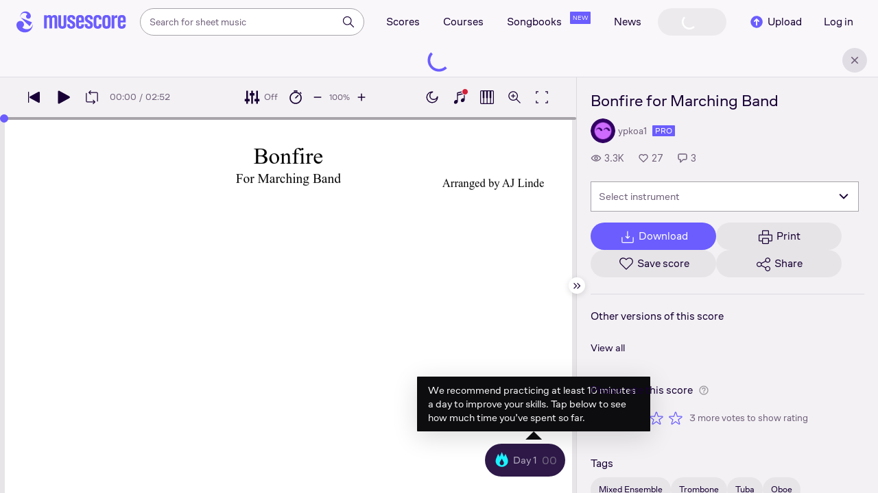

--- FILE ---
content_type: text/html; charset=UTF-8
request_url: https://musescore.com/user/103389/scores/126661/piano-tutorial
body_size: 10976
content:



<!DOCTYPE html>
<html lang="en">

<head>
            <meta name="robots" content="noindex">
<meta name="robots" content="max-image-preview:large">
<meta property="og:type" content="musescore:score">
<meta property="og:site_name" content="Musescore.com">
<meta property="og:title" content="Bonfire for Marching Band">
<meta property="og:url" content="https://musescore.com/user/103389/scores/126661">
<meta property="og:description" content="Download and print in PDF or MIDI free sheet music for Trombone, Tuba, Oboe, Clarinet other, Trumpet other (Mixed Ensemble)">
<meta property="musescore:author" content="ypkoa1">
<meta href="https://musescore.com/user/103389" rel="author:author">
<meta property="musescore:composer" content=" Arranged by AJ Linde">
<meta property="og:image" content="https://cdn.ustatik.com/musescore/scoredata/g/7b0691d40a7c04d045700fd2ede76d7de486492f/score_0.open_graph.jpg@1200x630?no-cache=1715687256&amp;bgclr=ffffff">
<meta name="twitter:image" content="https://cdn.ustatik.com/musescore/scoredata/g/7b0691d40a7c04d045700fd2ede76d7de486492f/score_0.open_graph.jpg@1200x630?no-cache=1715687256&amp;bgclr=ffffff">
<meta name="twitter:card" content="player">
<meta name="twitter:site" content="Musescore">
<meta name="twitter:title" content="Bonfire for Marching Band">
<meta name="twitter:description" content="Learn how to play Bonfire for Marching Band on the piano. Our lesson is an easy way to see how to play these Sheet music. Join our community.">
<meta name="twitter:player" content="https://musescore.com/user/103389/scores/126661/embed">
<meta name="twitter:player:width" content="480">
<meta name="twitter:player:height" content="480">
<meta property="twitter:app:url:googleplay" content="musescore://score/126661">
<meta property="twitter:app:url:iphone" content="musescore://score/126661">
<meta property="twitter:app:url:ipad" content="musescore://score/126661">
<meta property="twitter:app:name:iphone" content="Musescore">
<meta property="twitter:app:id:iphone" content="835731296">
<meta property="twitter:app:name:ipad" content="Musescore">
<meta property="twitter:app:id:ipad" content="835731296">
<meta property="twitter:app:name:googleplay" content="Musescore">
<meta property="twitter:app:id:googleplay" content="com.musescore.playerlite">
<meta name="application-name" content="Musescore">
<meta name="msapplication-tooltip" content="Launch Musescore">
<meta name="msapplication-TileImage" content="https://s3.amazonaws.com/cdn.musescore.com/images/musescore-144.png">
<meta name="msapplication-TileColor" content="#ffffff">
<meta name="msapplication-starturl" content="https://musescore.com">
<meta property="al:ios:app_name" content="Musescore Songbook">
<meta property="al:ios:app_store_id" content="835731296">
<meta property="al:android:app_name" content="Musescore">
<meta property="al:android:package" content="com.musescore.playerlite">
<meta property="al:android:app_name" content="Musescore Songbook">
<meta property="al:android:package" content="com.musescore.player">
<meta property="al:ios:url" content="musescore://score/126661">
<meta property="al:android:url" content="musescore://score/126661">
<link type="image/png" href="https://musescore.com/static/musescore/scoredata/g/95875ec2c9a2b15ffe4d4f48bba7a8072e80307a/score_0.png@0?no-cache=1715687256" rel="preload" fetchpriority="high" as="image" importance="high">
<link href="https://musescore.com/user/103389/scores/126661/piano-tutorial" rel="canonical">
<link href="https://musescore.com/user/103389/scores/126661/piano-tutorial" rel="alternate" hreflang="x-default">
<link href="https://musescore.com/user/103389/scores/126661/piano-tutorial" rel="alternate" hreflang="en">
<link href="https://ja.musescore.com/user/103389/scores/126661/piano-tutorial" rel="alternate" hreflang="ja">
<link type="text/xml+oembed" href="https://musescore.com/oembed/endpoint?url=https://musescore.com/user/103389/scores/126661;format=xml" rel="alternate">
<link type="application/json+oembed" href="https://musescore.com/oembed/endpoint?url=https://musescore.com/user/103389/scores/126661;format=json" rel="alternate">
<link href="android-app://com.musescore.player/musescore/score/126661" rel="alternate">
<link href="ios-app://835731296/musescore/score/126661" rel="alternate">
<link href="https://musescore.com/user/103389/scores/126661" rel="canonical">
<link href="https://musescore.com/user/103389/scores/126661" rel="alternate" hreflang="x-default">
<link href="https://musescore.com/user/103389/scores/126661" rel="alternate" hreflang="en">
<link href="https://ja.musescore.com/user/103389/scores/126661" rel="alternate" hreflang="ja">    
    <title>Bonfire for Marching Band - piano tutorial</title>
    <meta name="description" content="Learn how to play Bonfire for Marching Band on the piano. Our lesson is an easy way to see how to play these Sheet music. Join our community.">
    <meta name="keywords" content="">
    <meta name="viewport" content="width=device-width, initial-scale=1, viewport-fit=cover">
    <meta charset="utf-8" />
    <meta name="author" content="Musescore" />
                    <meta name="google-play-app" content="app-id=com.musescore.playerlite" />
        <meta name="kindle-fire-app" content="app-id=com.musescore.player" />
        <meta name="facebook-domain-verification" content="cp5d42j0lpsdi602yrcqh8f6jsktrc" />
    <meta name="google-site-verification" content="Wc0Sbrzd_41dm4XKcF8OEBufv50WMuyrzkTJ-yM0O2I" />
    <meta http-equiv="X-UA-Compatible" content="IE=edge">

    <meta name="MobileOptimized" content="width" />
    <meta name="HandheldFriendly" content="true" />

    <meta name="csrf-param" content="_csrf">
<meta name="csrf-token" content="3bXlYpw_ult0R74WXzb7hrDghhAiG_5fvuaEbx3RFc_w9L8v0gfKaztzxi84D8vBiaLyelVwsS3Ts_0kSJ1g-g==">
            
<link rel="manifest" href="/manifest.json" />
<meta name="application-name" content="Musescore" />

            <link rel="icon" type="image/png" sizes="16x16" href="https://musescore.com/static/public/musescore/img/product_icons/favicon-16x16_ver1768589246.png">
        <link rel="icon" type="image/png" sizes="32x32" href="https://musescore.com/static/public/musescore/img/product_icons/favicon-32x32_ver1768589246.png">
        <link rel="icon" type="image/svg+xml" href="https://musescore.com/static/public/musescore/img/product_icons/favicon_ver1768589246.svg">
        <link rel="icon" type="image/x-icon" href="https://musescore.com/static/public/musescore/img/product_icons/favicon_ver1768589246.ico">
        <link rel="apple-touch-icon" href="https://musescore.com/static/public/musescore/img/product_icons/apple-touch-icon-precomposed_ver1768589246.png" />
                    <link
                rel="apple-touch-icon" sizes="72x72"
                href="https://musescore.com/static/public/musescore/img/product_icons/apple-touch-icon-72x72-precomposed_ver1768589246.png" />
                    <link
                rel="apple-touch-icon" sizes="76x76"
                href="https://musescore.com/static/public/musescore/img/product_icons/apple-touch-icon-76x76-precomposed_ver1768589246.png" />
                    <link
                rel="apple-touch-icon" sizes="114x114"
                href="https://musescore.com/static/public/musescore/img/product_icons/apple-touch-icon-114x114-precomposed_ver1768589246.png" />
                    <link
                rel="apple-touch-icon" sizes="120x120"
                href="https://musescore.com/static/public/musescore/img/product_icons/apple-touch-icon-120x120-precomposed_ver1768589246.png" />
                    <link
                rel="apple-touch-icon" sizes="144x144"
                href="https://musescore.com/static/public/musescore/img/product_icons/apple-touch-icon-144x144-precomposed_ver1768589246.png" />
                    <link
                rel="apple-touch-icon" sizes="180x180"
                href="https://musescore.com/static/public/musescore/img/product_icons/apple-touch-icon-180x180-precomposed_ver1768589246.png" />
                    <link
                rel="apple-touch-icon" sizes="192x192"
                href="https://musescore.com/static/public/musescore/img/product_icons/apple-touch-icon-192x192-precomposed_ver1768589246.png" />
        
        <meta name="msapplication-TileColor" content="#fff" />
        <meta name="msapplication-TileImage" content="https://musescore.com/static/public/musescore/img/product_icons/apple-touch-icon-precomposed_ver1768589246.png">
            <script>
    var sentryMethodsToSave = ['setUser', 'setTag', 'setTags', 'setExtra', 'setExtras', 'addBreadcrumb', 'setContext'];
    window.Sentry = {
        _lazy: true
    };
    var sentryLazyCallsQueue = [];
    var sentryLazyHandler = function () {
        var args = Array.prototype.slice.call(arguments)
        var methodName = args[0];
        var rest = args.slice(1);

        sentryLazyCallsQueue.push([methodName, rest])
    };

    sentryMethodsToSave.forEach(function (methodName) {
        window.Sentry[methodName] = sentryLazyHandler.bind(this, methodName);
    });

    function applySentryLazyData() {
        if (!sentryLazyCallsQueue) return;

        for (var i = 0; i < sentryLazyCallsQueue.length; i++) {
            var args = sentryLazyCallsQueue[i];
            var methodName = args[0];
            var restArgs = args[1];
            var method = window.Sentry[methodName];

            method && typeof method === 'function' && method.apply(window.Sentry, restArgs);
        }

        sentryLazyCallsQueue = undefined;
    }

    var errors = window.APPERROR ? (window.APPERROR.errors || []) : []
    var UGERROR = {
        errors,
        loggerLoaded: false,
    };

    var oldOnError = window.onerror;
    var loadScript = function (src, resolve) {
        UGERROR.loggerLoaded = true;
        var script = document.createElement('script');
        script.async = true;
        script.type = 'text/javascript';
        script.src = src;

            var changeState = function() {
                if (!loaded) {
                    resolve()
                    loaded = true;
                }
            };
            var loaded;

            script.onreadystatechange = changeState;
            script.onload = changeState;

            var node = document.getElementsByTagName('script')[0];
            node.parentNode.insertBefore(script, node);
        };

        UGERROR.loadErrorLogger = function(release) {
            var whitelistUrls = [
                new RegExp('https://musescore.com/static/public')
            ];

            if (window.location.pathname !== '/') {
                whitelistUrls.push(new RegExp(window.location.href))
            }

        !UGERROR.loggerLoaded && loadScript('https://musescore.com/static/public/build/sentry_0_0_2/sentry_wasm_ver1768589246.js', function () {
            console.log('[sentry]:', 'bundle successfully loaded')
            window.onerror = oldOnError;

            var data = {}
            var tags = {"country":"US","isProUser":false,"isAuthenticated":false}
            window.initSentry({
                dsn: 'https://23f7f9adc71e43919814a71a87ea2c52@sentry10.ultimate-guitar.com/6',
                release: release,
                allowUrls: whitelistUrls,
                ignoreErrors: [/ChunkLoadError:.*/, /NetworkError.*/, /ResizeObserver loop completed.*/, /object Response.*/, /PointerEvent.*/],
            });

            if (window.navigator.connection) {
                var conn = window.navigator.connection
                data.downlink = conn.downlink
                data.effectiveType = conn.effectiveType
                data.rtt = conn.rtt
                tags.effectiveType = conn.effectiveType

                window.Sentry.setExtras(data)
            }

                data.id = parseInt('0', 10);
                data.userId = '0';

            data.id && window.Sentry.setUser(data);
            window.Sentry.setTags(tags);
            window.Sentry.setContext('Client a/b variations', [])

            try {
                applySentryLazyData();
            } catch (error) {
                console.error(error);
            }

            UGERROR.errors.forEach(function (args) {
                if (args.length > 1) {
                    window.onerror.apply(this, args);
                    return;
                }
                var error = args[0] === undefined ? new Error('Caught undefined error') : args[0];

                if (typeof error === 'string') {
                    window.Sentry.captureMessage(error, 'error');
                } else {
                    window.Sentry.captureException(error);
                }
            });
        })
    };


        function loadSentry() {
            if (UGERROR.hasFirstError) {
                return
            }

            function load() {
                UGERROR.loadErrorLogger("mu-web_app_0.59.97");
            }

            if (document.readyState === 'complete') {
                load();
            } else {
                window.addEventListener('load', load)
            }
            UGERROR.hasFirstError = true
        }

        if (UGERROR.errors && UGERROR.errors.length > 0) {
            loadSentry()
        }

        window.onerror = function() {
            UGERROR.errors.push(arguments);
            oldOnError && oldOnError.apply(this, arguments);

            loadSentry()
        };
    </script>
                
<style>
    body,
    html {
        touch-action: manipulation;
        background: #fff;
        box-sizing: border-box;
        -webkit-tap-highlight-color: transparent
    }

    body * {
        box-sizing: inherit
    }

    body, button {
            color: #1a202e;
            font-family: Muse Sans, Inter, Helvetica neue, Helvetica, sans-serif;
            font-variant-ligatures: none;
            font-feature-settings: "liga" 0;
            -webkit-text-size-adjust: 100%;
            font-synthesis: none
        }

    a {
        text-decoration: none
    }

    body,
    form {
        margin: 0
    }

    @page {
        margin: 0;
        position: relative
    }

    @media print {

        body,
        html {
            background: #fff !important
        }
    }

    body.maintenance-page,
    body.page-boxed-content {
        background: #f6f6f6
    }
</style>
                            <link rel='preload' href='https://musescore.com/static/public/build/musescore/202601/vendor.fa522c83c06992484f6983089c942793.js' importance='high' as='script'></link>    <link rel='preload' href='https://musescore.com/static/public/build/musescore/202601/ms~runtime.c768b36f3f57aa3768715525bd8f6bab.js' importance='high' as='script'></link>    <link rel='preload' href='https://musescore.com/static/public/build/musescore/202601/ms.ebd39d14b6b5a91d1c54059281b046ae.js' importance='high' as='script'></link>    <link rel='preload' href='https://musescore.com/static/public/build/musescore/202601/3780.800440e8995b9ef5a0d6362e8651f7de.js' importance='high' as='script'></link>                
            <link rel='preload' href='https://musescore.com/static/public/build/polyfills/202601/polyfills.js' importance='high' as='script'></link>    
        <meta name="mobile-web-app-capable" content="yes">
    <meta name="theme-color" content="#F9F7FA">
</head>

<body class="js desktop js-cookie-compliance  theme-react">
        <script>
    var hasFirstTap = false;
    (function () {
        function onFirstTap () {
            hasFirstTap = true
            document.body.removeEventListener('touchstart', onFirstTap)
        }

        document.body.addEventListener('touchstart', onFirstTap)
    })()
</script>

                    
        <div class="js-page react-container" style="min-height: 100vh;">
            </div>
        

        
                            
    
    
    
            <script defer  src='https://musescore.com/static/public/build/polyfills/202601/polyfills.js'></script>    
        

<div
    class="js-store"
    data-content="{&quot;config&quot;:{&quot;releaseVer&quot;:&quot;mu-web_app_0.59.97&quot;,&quot;serviceSettings&quot;:{&quot;externalServices&quot;:{&quot;web&quot;:{&quot;auth.apple&quot;:true,&quot;auth.google&quot;:true,&quot;auth.facebook&quot;:true,&quot;billing.stripe&quot;:true,&quot;billing.paypal&quot;:true,&quot;billing.apple&quot;:true,&quot;billing.google&quot;:true,&quot;billing.facebook&quot;:true},&quot;mobile&quot;:{&quot;auth.apple&quot;:true,&quot;auth.google&quot;:true,&quot;auth.facebook&quot;:true,&quot;auth.consent&quot;:true,&quot;billing.apple&quot;:true,&quot;billing.google&quot;:true,&quot;billing.facebook&quot;:true,&quot;test.analytics&quot;:true}}},&quot;backendReleaseVer&quot;:&quot;4.45.44&quot;,&quot;renderType&quot;:&quot;react&quot;,&quot;staticPrefix&quot;:&quot;/static&quot;,&quot;urlFacebook&quot;:&quot;&quot;,&quot;urlGoogle&quot;:&quot;&quot;,&quot;main_server&quot;:&quot;musescore.com&quot;,&quot;base_domain&quot;:&quot;musescore.com&quot;,&quot;ug_server_name&quot;:&quot;ultimate-guitar.com&quot;,&quot;static_server&quot;:&quot;https://musescore.com/static&quot;,&quot;statik_cache&quot;:&quot;_ver1768589246&quot;,&quot;upload_server&quot;:&quot;https://upload.musescore.com&quot;,&quot;country&quot;:&quot;US&quot;,&quot;cf_turnstile_site_key&quot;:&quot;0x4AAAAAAAGYK1RXEWXX02Fv&quot;,&quot;is_mobile&quot;:false,&quot;is_bot&quot;:true,&quot;captcha_id&quot;:&quot;&quot;,&quot;is_tablet&quot;:false,&quot;is_android&quot;:false,&quot;is_ios&quot;:false,&quot;is_eu_server&quot;:true,&quot;is_es&quot;:false,&quot;isGDPRAvailable&quot;:false,&quot;isCcpaAvailable&quot;:false,&quot;hasStaticCache&quot;:false,&quot;app_url&quot;:&quot;&quot;,&quot;app_url_template&quot;:&quot;&quot;,&quot;isWebp&quot;:true,&quot;googleOneTap&quot;:{&quot;client_id&quot;:&quot;129899489146-28hqj8qdpippf2vama0sm48qqiduiovg.apps.googleusercontent.com&quot;,&quot;login_uri&quot;:&quot;https://musescore.com/user/auth/oauth/auth?service=google&amp;onetap=1&quot;},&quot;rtAnalytics&quot;:{&quot;trackUrl&quot;:&quot;/components/data&quot;,&quot;trackingEnabled&quot;:true},&quot;countryCode&quot;:&quot;US&quot;,&quot;os&quot;:&quot;&quot;,&quot;platform&quot;:4,&quot;browser&quot;:&quot;{\&quot;device\&quot;:{\&quot;type\&quot;:\&quot;bot\&quot;}}&quot;,&quot;browserName&quot;:&quot;&quot;,&quot;unified_id&quot;:&quot;&quot;,&quot;auth_type&quot;:&quot;none&quot;,&quot;statistic&quot;:{&quot;courses_all&quot;:488,&quot;lesson_all&quot;:14344,&quot;scores_all&quot;:3713923,&quot;scores_new&quot;:499148,&quot;scores_official&quot;:1246700,&quot;scores_community&quot;:2467223,&quot;scores_listened_minutes&quot;:31080605,&quot;courses_viewed_minutes&quot;:3156562,&quot;ratings_all&quot;:12915439,&quot;pages_all&quot;:202740896,&quot;scores_transposed&quot;:49870,&quot;courses_instruments&quot;:17,&quot;scores_views&quot;:471861132,&quot;courses_views&quot;:733212,&quot;lessons_new&quot;:1393,&quot;followers_all&quot;:997411,&quot;ebook_all&quot;:2864},&quot;monetization&quot;:{&quot;marketingSpecials&quot;:[{&quot;id&quot;:13,&quot;name&quot;:&quot;black_friday&quot;,&quot;weight&quot;:34,&quot;platform&quot;:3,&quot;stockActionMetaName&quot;:&quot;black-friday-top&quot;,&quot;scoreStockActionMetaName&quot;:&quot;score-bottom-black-friday&quot;,&quot;settings&quot;:&quot;{}&quot;,&quot;saleOfferId&quot;:7},{&quot;id&quot;:73,&quot;name&quot;:&quot;saturday&quot;,&quot;weight&quot;:32,&quot;platform&quot;:3,&quot;stockActionMetaName&quot;:&quot;saturday-savings&quot;,&quot;scoreStockActionMetaName&quot;:&quot;saturday-savings&quot;,&quot;settings&quot;:&quot;{}&quot;,&quot;saleOfferId&quot;:91},{&quot;id&quot;:76,&quot;name&quot;:&quot;musescore_sale&quot;,&quot;weight&quot;:30,&quot;platform&quot;:3,&quot;stockActionMetaName&quot;:&quot;musescore-sale&quot;,&quot;scoreStockActionMetaName&quot;:&quot;musescore-sale&quot;,&quot;settings&quot;:&quot;{}&quot;,&quot;saleOfferId&quot;:103}]},&quot;turn_iframe_off&quot;:false,&quot;editor&quot;:&quot;https://musescore.com/static/public/build/mu_editor/202505/wysiwyg_editor.537f75816aa2986f00b564f4eebcde35.js&quot;,&quot;referrer&quot;:&quot;&quot;,&quot;jinba&quot;:{&quot;appLabel&quot;:&quot;ms_proll&quot;,&quot;appLabelExp&quot;:&quot;null&quot;}},&quot;store&quot;:{&quot;score&quot;:{&quot;id&quot;:126661,&quot;fileVersion&quot;:0,&quot;title&quot;:&quot;Bonfire for Marching Band&quot;,&quot;url&quot;:&quot;https://musescore.com/user/103389/scores/126661&quot;,&quot;isAddedToFavorite&quot;:0,&quot;partNames&quot;:[&quot;Piccolo&quot;,&quot;B? Clarinet&quot;,&quot;Bass Clarinet&quot;,&quot;Alto Saxophone&quot;,&quot;Tenor Saxophone&quot;,&quot;Baritone Saxophone&quot;,&quot;B? Trumpet&quot;,&quot;B? Trumpet&quot;,&quot;F Mellophone&quot;,&quot;Trombone&quot;,&quot;Euphonium&quot;,&quot;B? Tuba&quot;,&quot;Electric Bass&quot;,&quot;Snare Drum&quot;,&quot;Bass Drum&quot;],&quot;share&quot;:{&quot;publicUrl&quot;:&quot;https://musescore.com/user/103389/scores/126661&quot;,&quot;embedUrl&quot;:&quot;https://musescore.com/user/103389/scores/126661/embed&quot;,&quot;url&quot;:&quot;https%3A%2F%2Fmusescore.com%2Fuser%2F103389%2Fscores%2F126661&quot;,&quot;title&quot;:&quot;Bonfire+for+Marching+Band&quot;,&quot;isShowSecretUrl&quot;:false},&quot;user&quot;:{&quot;id&quot;:103389,&quot;name&quot;:&quot;ypkoa1&quot;,&quot;url&quot;:&quot;https://musescore.com/user/103389&quot;,&quot;_links&quot;:{&quot;self&quot;:{&quot;href&quot;:&quot;https://musescore.com/user/103389&quot;}}},&quot;hasAccess&quot;:false,&quot;isBlocked&quot;:false,&quot;isPublic&quot;:true,&quot;isDownloadable&quot;:false,&quot;statUrl&quot;:&quot;https://musescore.com/score/stats/view?score_id=126661&quot;,&quot;statDelayedUrl&quot;:&quot;https://musescore.com/score/stats/delayed-view?score_id=126661&quot;,&quot;pagination&quot;:[],&quot;scoreOfTheDay&quot;:[],&quot;score_bpm&quot;:null,&quot;isPdfScore&quot;:false,&quot;hasCustomAudio&quot;:false,&quot;processing&quot;:&quot;ready&quot;,&quot;xtz&quot;:{&quot;is_allowed&quot;:false,&quot;file_url&quot;:null,&quot;jwt_page&quot;:null,&quot;sig_pins&quot;:null}},&quot;user&quot;:{&quot;hasPrintAccess&quot;:0,&quot;hasProAccess&quot;:0,&quot;id&quot;:0,&quot;avatarUrl&quot;:&quot;&quot;,&quot;profileUrl&quot;:&quot;&quot;,&quot;username&quot;:&quot;&quot;,&quot;email&quot;:&quot;&quot;,&quot;usergroupid&quot;:&quot;&quot;,&quot;iq&quot;:&quot;&quot;,&quot;user_status&quot;:&quot;&quot;,&quot;status&quot;:0,&quot;isDebounced&quot;:false,&quot;isPro&quot;:false,&quot;isAbonement&quot;:false,&quot;isProPlus&quot;:false,&quot;isNewUser&quot;:true,&quot;isStaff&quot;:false,&quot;isModerator&quot;:false,&quot;isObserver&quot;:false,&quot;isCopyrightManager&quot;:false,&quot;userDateCreated&quot;:0,&quot;emailFlags&quot;:[],&quot;daily_user_counter&quot;:1,&quot;isRatingDisabled&quot;:0,&quot;isBanned&quot;:0,&quot;totalScoresCount&quot;:0,&quot;totalFavoriteScoresCount&quot;:0,&quot;firstScoreUploadTimestamp&quot;:0,&quot;accesses&quot;:[],&quot;outdated_accesses&quot;:[],&quot;session&quot;:{&quot;id&quot;:&quot;&quot;,&quot;is_renew_session&quot;:false,&quot;expire_duration&quot;:300,&quot;expire_duration_dispersion&quot;:[5000,10000],&quot;enable_refresh&quot;:true,&quot;screen&quot;:&quot;ScoreMain&quot;},&quot;search_session_id&quot;:&quot;&quot;,&quot;grace_period_product_type_name&quot;:&quot;&quot;,&quot;can_upgrade&quot;:[],&quot;payment_account_id&quot;:0,&quot;edu_tracking_data&quot;:{&quot;subscription_tariff&quot;:&quot;&quot;,&quot;trial_end_date&quot;:0,&quot;tariff_start_date&quot;:0,&quot;tariff_end_date&quot;:0,&quot;payment_account_id&quot;:0},&quot;paid_content_consent_value&quot;:0,&quot;paid_content_consent_pro&quot;:0,&quot;paid_content_consent_edu&quot;:0,&quot;paid_content_consent_ebooks&quot;:0,&quot;segment_info&quot;:[]},&quot;jmuse_settings&quot;:{&quot;score_player&quot;:{&quot;isHasSVG&quot;:false,&quot;isHasBranded&quot;:false,&quot;embed&quot;:false,&quot;hideControls&quot;:false,&quot;sources&quot;:[{&quot;type&quot;:&quot;audio&quot;,&quot;title&quot;:&quot;Musescore audio&quot;,&quot;nid&quot;:126661}],&quot;default_source&quot;:&quot;&quot;,&quot;media_user_is_pro&quot;:false,&quot;mixer&quot;:&quot;The Instruments is only available for scores made with Musescore 2.&quot;,&quot;secondaryMixer&quot;:&quot;&quot;,&quot;bucket&quot;:&quot;https://musescore.com/static/musescore/scoredata&quot;,&quot;json&quot;:{&quot;id&quot;:126661,&quot;vid&quot;:175370,&quot;dates&quot;:{&quot;revised&quot;:1715687256},&quot;secret&quot;:&quot;f360573ae9&quot;,&quot;permalink&quot;:&quot;https://musescore.com/user/103389/scores/126661&quot;,&quot;custom_url&quot;:&quot;https://musescore.com/user/103389/scores/126661&quot;,&quot;format&quot;:&quot;0&quot;,&quot;has_custom_audio&quot;:0,&quot;imageAlt&quot;:&quot;The Bonfire by Misc tunes Sheet Music arranged by ypkoa1 for Mixed Ensemble &ndash; {page} of {pages} pages&quot;,&quot;imageTitle&quot;:&quot;Play Bonfire For Marching Band music notes&quot;,&quot;metadata&quot;:{&quot;title&quot;:&quot;Bonfire&quot;,&quot;subtitle&quot;:&quot;For Marching Band&quot;,&quot;composer&quot;:&quot; Arranged by AJ Linde&quot;,&quot;measures&quot;:67,&quot;poet&quot;:&quot;&quot;,&quot;lyrics&quot;:0,&quot;chordnames&quot;:0,&quot;keysig&quot;:-2,&quot;duration&quot;:172,&quot;dimensions&quot;:&quot;210x297&quot;,&quot;parts&quot;:[{&quot;part&quot;:{&quot;name&quot;:&quot;Piccolo&quot;,&quot;program&quot;:56}},{&quot;part&quot;:{&quot;name&quot;:&quot;B? Clarinet&quot;,&quot;program&quot;:56}},{&quot;part&quot;:{&quot;name&quot;:&quot;Bass Clarinet&quot;,&quot;program&quot;:60}},{&quot;part&quot;:{&quot;name&quot;:&quot;Alto Saxophone&quot;,&quot;program&quot;:57}},{&quot;part&quot;:{&quot;name&quot;:&quot;Tenor Saxophone&quot;,&quot;program&quot;:58}},{&quot;part&quot;:{&quot;name&quot;:&quot;Baritone Saxophone&quot;,&quot;program&quot;:58}},{&quot;part&quot;:{&quot;name&quot;:&quot;B? Trumpet&quot;,&quot;program&quot;:33}},{&quot;part&quot;:{&quot;name&quot;:&quot;B? Trumpet&quot;,&quot;program&quot;:128}},{&quot;part&quot;:{&quot;name&quot;:&quot;F Mellophone&quot;,&quot;program&quot;:128}},{&quot;part&quot;:{&quot;name&quot;:&quot;Trombone&quot;,&quot;program&quot;:72}},{&quot;part&quot;:{&quot;name&quot;:&quot;Euphonium&quot;,&quot;program&quot;:71}},{&quot;part&quot;:{&quot;name&quot;:&quot;B? Tuba&quot;,&quot;program&quot;:71}},{&quot;part&quot;:{&quot;name&quot;:&quot;Electric Bass&quot;,&quot;program&quot;:65}},{&quot;part&quot;:{&quot;name&quot;:&quot;Snare Drum&quot;,&quot;program&quot;:66}},{&quot;part&quot;:{&quot;name&quot;:&quot;Bass Drum&quot;,&quot;program&quot;:67}}],&quot;pages&quot;:20}},&quot;render_vector&quot;:false,&quot;comments&quot;:[],&quot;score_id&quot;:126661,&quot;urls&quot;:{&quot;space&quot;:&quot;https://musescore.com/static/musescore/scoredata/g/95875ec2c9a2b15ffe4d4f48bba7a8072e80307a/space.jsonp?revision=1378121990&amp;no-cache=1768678074&quot;,&quot;image_path&quot;:&quot;https://musescore.com/static/musescore/scoredata/g/95875ec2c9a2b15ffe4d4f48bba7a8072e80307a/&quot;,&quot;media&quot;:[]},&quot;sendEvents&quot;:true,&quot;pianoKeyboard&quot;:{&quot;enabled&quot;:true,&quot;hasAccess&quot;:false},&quot;pianoRoll&quot;:{&quot;enabled&quot;:true,&quot;hasAccess&quot;:true,&quot;resourcesUrl&quot;:&quot;https://musescore.com/static/public/img/musescore/piano_roll&quot;,&quot;feedbackUrl&quot;:&quot;https://musescore.com/groups/improving-musescore-com/discuss/5029644&quot;,&quot;forceShow&quot;:true}}},&quot;billing&quot;:{&quot;subscriptions&quot;:[],&quot;pastSubscriptions&quot;:[],&quot;credits&quot;:{&quot;amount&quot;:0},&quot;abonement&quot;:{&quot;amount&quot;:0},&quot;course_credits&quot;:{&quot;amount&quot;:0},&quot;lite_abonement&quot;:{&quot;amount&quot;:0},&quot;ebook_credits&quot;:{&quot;amount&quot;:0},&quot;ebook_abonement&quot;:{&quot;amount&quot;:0},&quot;has_ebooks&quot;:false,&quot;bonus_points&quot;:{&quot;amount&quot;:0},&quot;currency&quot;:&quot;USD&quot;,&quot;currency_paypal&quot;:&quot;USD&quot;,&quot;country_currency&quot;:&quot;USD&quot;,&quot;country_code&quot;:&quot;US&quot;,&quot;country_currency_fallback&quot;:false},&quot;level_instrument_title&quot;:&quot;&quot;,&quot;i18n&quot;:{&quot;locale&quot;:&quot;en-US&quot;,&quot;language&quot;:&quot;en&quot;,&quot;links&quot;:{&quot;default&quot;:&quot;https://musescore.com/user/103389/scores/126661/piano-tutorial&quot;,&quot;pt&quot;:&quot;https://musescore.com/user/103389/scores/126661/piano-tutorial&quot;,&quot;es&quot;:&quot;https://musescore.com/user/103389/scores/126661/piano-tutorial&quot;,&quot;ja&quot;:&quot;https://musescore.com/user/103389/scores/126661/piano-tutorial&quot;}},&quot;search&quot;:{&quot;value&quot;:&quot;&quot;},&quot;notifications&quot;:{&quot;countNew&quot;:0,&quot;data&quot;:[]},&quot;flashMessage&quot;:null,&quot;telemetry&quot;:{&quot;trackingId&quot;:0},&quot;set_order_options&quot;:[{&quot;name&quot;:&quot;Custom&quot;,&quot;value&quot;:0},{&quot;name&quot;:&quot;Title&quot;,&quot;value&quot;:1},{&quot;name&quot;:&quot;Date uploaded (newest first)&quot;,&quot;value&quot;:2},{&quot;name&quot;:&quot;Date uploaded (oldest first)&quot;,&quot;value&quot;:3},{&quot;name&quot;:&quot;View count&quot;,&quot;value&quot;:4},{&quot;name&quot;:&quot;Rating&quot;,&quot;value&quot;:5}],&quot;domainBlackList&quot;:[],&quot;page&quot;:{&quot;template&quot;:{&quot;module&quot;:&quot;score&quot;,&quot;controller&quot;:&quot;view&quot;,&quot;action&quot;:&quot;piano-tutorial&quot;,&quot;isUgOffice&quot;:0,&quot;isOuterMarkupDisabled&quot;:false},&quot;experiments&quot;:{&quot;variations&quot;:[],&quot;closed_experiments&quot;:[]},&quot;data&quot;:{&quot;score&quot;:{&quot;id&quot;:126661,&quot;title&quot;:&quot;Bonfire for Marching Band&quot;,&quot;file_score_title&quot;:&quot;Bonfire&quot;,&quot;subtitle&quot;:&quot;For Marching Band&quot;,&quot;description&quot;:null,&quot;can_manage_score&quot;:false,&quot;parts&quot;:15,&quot;parts_names&quot;:[&quot;Piccolo&quot;,&quot;B? Clarinet&quot;,&quot;Bass Clarinet&quot;,&quot;Alto Saxophone&quot;,&quot;Tenor Saxophone&quot;,&quot;Baritone Saxophone&quot;,&quot;B? Trumpet&quot;,&quot;B? Trumpet&quot;,&quot;F Mellophone&quot;,&quot;Trombone&quot;,&quot;Euphonium&quot;,&quot;B? Tuba&quot;,&quot;Electric Bass&quot;,&quot;Snare Drum&quot;,&quot;Bass Drum&quot;],&quot;thumbnails&quot;:{&quot;small&quot;:&quot;https://cdn.ustatik.com/musescore/scoredata/g/95875ec2c9a2b15ffe4d4f48bba7a8072e80307a/score_0.png@180x252?no-cache=1715687256&amp;bgclr=ffffff&quot;,&quot;medium&quot;:&quot;https://cdn.ustatik.com/musescore/scoredata/g/95875ec2c9a2b15ffe4d4f48bba7a8072e80307a/score_0.png@300x420?no-cache=1715687256&amp;bgclr=ffffff&quot;,&quot;large&quot;:&quot;https://cdn.ustatik.com/musescore/scoredata/g/95875ec2c9a2b15ffe4d4f48bba7a8072e80307a/score_0.png@500x660?no-cache=1715687256&amp;bgclr=ffffff&quot;,&quot;original&quot;:&quot;https://cdn.ustatik.com/musescore/scoredata/g/95875ec2c9a2b15ffe4d4f48bba7a8072e80307a/score_0.png?no-cache=1715687256&quot;},&quot;share&quot;:{&quot;publicUrl&quot;:&quot;https://musescore.com/user/103389/scores/126661&quot;,&quot;embedUrl&quot;:&quot;https://musescore.com/user/103389/scores/126661/embed&quot;,&quot;url&quot;:&quot;https%3A%2F%2Fmusescore.com%2Fuser%2F103389%2Fscores%2F126661&quot;,&quot;title&quot;:&quot;Bonfire+for+Marching+Band&quot;,&quot;isShowSecretUrl&quot;:false},&quot;user&quot;:{&quot;id&quot;:103389,&quot;name&quot;:&quot;ypkoa1&quot;,&quot;url&quot;:&quot;https://musescore.com/user/103389&quot;,&quot;image&quot;:&quot;https://musescore.com/static/musescore/userdata/avatar/profile_9.png@150x150&quot;,&quot;is_pro&quot;:true,&quot;is_staff&quot;:false,&quot;is_moderator&quot;:false,&quot;cover_url&quot;:&quot;https://musescore.com/static/musescore/userdata/cover/7/6/c/103389.jpg?cache=0&quot;,&quot;has_cover&quot;:false,&quot;date_created&quot;:1372971795,&quot;is_publisher&quot;:false,&quot;_links&quot;:{&quot;self&quot;:{&quot;href&quot;:&quot;https://musescore.com/user/103389&quot;}}},&quot;url&quot;:&quot;https://musescore.com/user/103389/scores/126661&quot;,&quot;duration&quot;:&quot;02:52&quot;,&quot;composer_name&quot;:&quot; Arranged by AJ Linde&quot;,&quot;pages_count&quot;:20,&quot;date_created&quot;:1378121890,&quot;date_updated&quot;:1715687256,&quot;favorite_count&quot;:27,&quot;comments_count&quot;:3,&quot;instruments&quot;:[{&quot;name&quot;:&quot;Trombone&quot;,&quot;url_to_search&quot;:&quot;/sheetmusic/trombone&quot;,&quot;count&quot;:1},{&quot;name&quot;:&quot;Tuba&quot;,&quot;url_to_search&quot;:&quot;/sheetmusic/tuba&quot;,&quot;count&quot;:1},{&quot;name&quot;:&quot;Oboe&quot;,&quot;url_to_search&quot;:&quot;/sheetmusic/oboe&quot;,&quot;count&quot;:1},{&quot;name&quot;:&quot;Clarinet other&quot;,&quot;url_to_search&quot;:&quot;/sheetmusic/clarinet-other&quot;,&quot;count&quot;:1},{&quot;name&quot;:&quot;Trumpet other&quot;,&quot;url_to_search&quot;:&quot;/sheetmusic/trumpet-other&quot;,&quot;count&quot;:1}],&quot;hits&quot;:3324,&quot;is_draft&quot;:false,&quot;processing&quot;:&quot;ready&quot;,&quot;revisions_count&quot;:1,&quot;revision_id&quot;:175370,&quot;has_custom_video&quot;:false,&quot;has_custom_audio&quot;:false,&quot;is_private&quot;:0,&quot;is_blocked&quot;:false,&quot;score_part_available&quot;:0,&quot;score_part_is_on&quot;:0,&quot;is_copyright_protected&quot;:0,&quot;copyright_protection_value&quot;:&quot;&quot;,&quot;is_origin&quot;:false,&quot;is_free&quot;:true,&quot;is_public_domain&quot;:true,&quot;truncated_description&quot;:&quot;Should be taken at 80 bpm, not this god damn speed-of-light tempo.&quot;,&quot;instrumentations&quot;:[{&quot;name&quot;:&quot;Mixed Ensemble&quot;,&quot;url_to_search&quot;:&quot;/sheetmusic/mixed-ensemble&quot;}],&quot;rating&quot;:{&quot;rating&quot;:0,&quot;count&quot;:0,&quot;count_to_visible&quot;:3,&quot;stats&quot;:[],&quot;user_rating&quot;:null,&quot;abusive_ban_time&quot;:null,&quot;abusive_ban_time_remain&quot;:null},&quot;publisher&quot;:null,&quot;is_official&quot;:false,&quot;is_purchased&quot;:false,&quot;body&quot;:&quot;Should be taken at 80 bpm, not this god damn speed-of-light tempo.&quot;,&quot;tags&quot;:[],&quot;is_downloadable&quot;:1,&quot;license&quot;:&quot;all-rights-reserved&quot;,&quot;instrumentation_id&quot;:0,&quot;is_original&quot;:false,&quot;measures&quot;:67,&quot;keysig&quot;:&quot;B♭ major, G minor&quot;,&quot;license_id&quot;:9,&quot;license_version&quot;:&quot;4.0&quot;,&quot;song_name&quot;:&quot;The Bonfire&quot;,&quot;artist_name&quot;:&quot;Misc tunes&quot;,&quot;complexity&quot;:0,&quot;category_pages&quot;:[],&quot;is_pdf&quot;:false,&quot;is_arrange_me&quot;:false,&quot;billing_min_qty&quot;:1,&quot;billing_can_buy&quot;:true,&quot;_links&quot;:{&quot;self&quot;:{&quot;href&quot;:&quot;https://musescore.com/user/103389/scores/126661&quot;}}},&quot;sets&quot;:[],&quot;groups&quot;:[],&quot;comments&quot;:{&quot;comments&quot;:[{&quot;id&quot;:2255686,&quot;score_id&quot;:126661,&quot;user_id&quot;:5105306,&quot;date_created&quot;:1464124097,&quot;date_updated&quot;:1464124097,&quot;body&quot;:&quot;Yes!!!!!!!!!!!!!\r\n&quot;,&quot;parent_id&quot;:0,&quot;thread&quot;:&quot;00002/&quot;,&quot;annotation_page&quot;:-1,&quot;annotation_axis_x&quot;:&quot;&quot;,&quot;annotation_axis_y&quot;:&quot;&quot;,&quot;annotation_width&quot;:&quot;&quot;,&quot;annotation_height&quot;:&quot;&quot;,&quot;source_id&quot;:0,&quot;likes_count&quot;:0,&quot;is_deleted&quot;:false,&quot;user_name&quot;:&quot;iIHydraIi&quot;,&quot;user_uri&quot;:&quot;&quot;,&quot;date_avatar_updated&quot;:1483948848,&quot;status&quot;:1,&quot;is_liked&quot;:false,&quot;is_pro&quot;:null,&quot;date&quot;:&quot;May 24, 2016&quot;,&quot;html&quot;:&quot;Yes!!!!!!!!!!!!!&lt;br /&gt;\r\n&quot;,&quot;raw&quot;:&quot;Yes!!!!!!!!!!!!!\r\n&quot;,&quot;access&quot;:{&quot;can_delete&quot;:false,&quot;can_edit&quot;:false,&quot;can_reply&quot;:false},&quot;url&quot;:&quot;https://musescore.com/user/103389/scores/126661#comment-2255686&quot;,&quot;user_url&quot;:&quot;https://musescore.com/user/5105306&quot;,&quot;user&quot;:{&quot;id&quot;:5105306,&quot;is_author&quot;:false,&quot;url&quot;:&quot;https://musescore.com/user/5105306&quot;,&quot;name&quot;:&quot;iIHydraIi&quot;,&quot;avatar_url&quot;:&quot;https://musescore.com/static/musescore/userdata/avatar/b/0/1/5105306.jpg@100x100?cache=1483948848&quot;,&quot;is_pro&quot;:false,&quot;is_staff&quot;:false,&quot;is_moderator&quot;:false},&quot;annotation&quot;:null},{&quot;id&quot;:648821,&quot;score_id&quot;:126661,&quot;user_id&quot;:1371436,&quot;date_created&quot;:1426415962,&quot;date_updated&quot;:1426415962,&quot;body&quot;:&quot;Praise be to thine&quot;,&quot;parent_id&quot;:0,&quot;thread&quot;:&quot;00001/&quot;,&quot;annotation_page&quot;:-1,&quot;annotation_axis_x&quot;:&quot;&quot;,&quot;annotation_axis_y&quot;:&quot;&quot;,&quot;annotation_width&quot;:&quot;&quot;,&quot;annotation_height&quot;:&quot;&quot;,&quot;source_id&quot;:0,&quot;likes_count&quot;:0,&quot;is_deleted&quot;:false,&quot;user_name&quot;:&quot;ashraya.shrestha.549&quot;,&quot;user_uri&quot;:&quot;&quot;,&quot;date_avatar_updated&quot;:1483948372,&quot;status&quot;:1,&quot;is_liked&quot;:false,&quot;is_pro&quot;:1371436,&quot;date&quot;:&quot;Mar 15, 2015&quot;,&quot;html&quot;:&quot;Praise be to thine&quot;,&quot;raw&quot;:&quot;Praise be to thine&quot;,&quot;access&quot;:{&quot;can_delete&quot;:false,&quot;can_edit&quot;:false,&quot;can_reply&quot;:false},&quot;url&quot;:&quot;https://musescore.com/user/103389/scores/126661#comment-648821&quot;,&quot;user_url&quot;:&quot;https://musescore.com/user/1371436&quot;,&quot;user&quot;:{&quot;id&quot;:1371436,&quot;is_author&quot;:false,&quot;url&quot;:&quot;https://musescore.com/user/1371436&quot;,&quot;name&quot;:&quot;ashraya.shrestha.549&quot;,&quot;avatar_url&quot;:&quot;https://musescore.com/static/musescore/userdata/avatar/b/1/b/1371436.jpg@100x100?cache=1483948372&quot;,&quot;is_pro&quot;:true,&quot;is_staff&quot;:false,&quot;is_moderator&quot;:false},&quot;annotation&quot;:null},{&quot;id&quot;:621871,&quot;score_id&quot;:126661,&quot;user_id&quot;:1038666,&quot;date_created&quot;:1425560187,&quot;date_updated&quot;:1425560187,&quot;body&quot;:&quot;Absolutely amazeing...&quot;,&quot;parent_id&quot;:0,&quot;thread&quot;:&quot;00000/&quot;,&quot;annotation_page&quot;:-1,&quot;annotation_axis_x&quot;:&quot;&quot;,&quot;annotation_axis_y&quot;:&quot;&quot;,&quot;annotation_width&quot;:&quot;&quot;,&quot;annotation_height&quot;:&quot;&quot;,&quot;source_id&quot;:0,&quot;likes_count&quot;:0,&quot;is_deleted&quot;:false,&quot;user_name&quot;:&quot;Mekinizem&quot;,&quot;user_uri&quot;:&quot;mek&quot;,&quot;date_avatar_updated&quot;:1483948348,&quot;status&quot;:1,&quot;is_liked&quot;:false,&quot;is_pro&quot;:null,&quot;date&quot;:&quot;Mar 5, 2015&quot;,&quot;html&quot;:&quot;Absolutely amazeing...&quot;,&quot;raw&quot;:&quot;Absolutely amazeing...&quot;,&quot;access&quot;:{&quot;can_delete&quot;:false,&quot;can_edit&quot;:false,&quot;can_reply&quot;:false},&quot;url&quot;:&quot;https://musescore.com/user/103389/scores/126661#comment-621871&quot;,&quot;user_url&quot;:&quot;https://musescore.com/mek&quot;,&quot;user&quot;:{&quot;id&quot;:1038666,&quot;is_author&quot;:false,&quot;url&quot;:&quot;https://musescore.com/mek&quot;,&quot;name&quot;:&quot;Mekinizem&quot;,&quot;avatar_url&quot;:&quot;https://musescore.com/static/musescore/userdata/avatar/1/3/9/1038666.jpg@100x100?cache=1483948348&quot;,&quot;is_pro&quot;:false,&quot;is_staff&quot;:false,&quot;is_moderator&quot;:false},&quot;annotation&quot;:null}],&quot;comments_total&quot;:3},&quot;composer&quot;:null,&quot;count_views&quot;:3324,&quot;count_favorites&quot;:27,&quot;count_comments&quot;:3,&quot;privacy_string&quot;:&quot;&lt;i class=\&quot;icon-public\&quot;&gt;&lt;/i&gt; Everyone can see this score&quot;,&quot;license_string&quot;:&quot;&lt;i class=\&quot;icon-copyright\&quot;&gt;&lt;/i&gt; None (All rights reserved)&quot;,&quot;license_url&quot;:&quot;&quot;,&quot;is_user_follow&quot;:false,&quot;as_pro&quot;:true,&quot;isAddedToFavorite&quot;:false,&quot;isAddedToSpotlight&quot;:false,&quot;isGuestFavorite&quot;:false,&quot;is_banned_user&quot;:false,&quot;genres&quot;:[],&quot;secret&quot;:null,&quot;blocker_info&quot;:null,&quot;opened_dispute&quot;:false,&quot;pr_show&quot;:true,&quot;score_of_the_day&quot;:{&quot;id&quot;:42055,&quot;user_id&quot;:21171171,&quot;score_id&quot;:5634470,&quot;type&quot;:2,&quot;date_created&quot;:1562581079,&quot;date_updated&quot;:1562581741,&quot;date_converted&quot;:1562581741,&quot;date_status_updated&quot;:1562581741,&quot;title&quot;:&quot;BTS - Heartbeat (WORLD OST ) | Piano Tutorial + Sheet music&quot;,&quot;subtitle&quot;:&quot;BTS - Heartbeat by arranged by min jiyoon [Piano Tutorial + Sheet music]&quot;,&quot;description&quot;:&quot;Piano tutorial for Heartbeat by BTS (World  OST)\r\nTry the interactive tutorial, or download the sheet music here: https://musescore.com/user/21585386/scores/5634470/piano-tutorial?from=youtube_share \r\nMore than 500 000 tutorials are available for free on https://musescore.com\r\nThe original sheet music made by min jiyoon: https://musescore.com/user/21585386\r\nSupport arranger on on YouTube https://www.youtube.com/watch?v=L-42iZef7y4&quot;,&quot;channel_id&quot;:&quot;UCfY410QyoHlC4jwUZZOjgOg&quot;,&quot;video_id&quot;:&quot;9NVnfFiOA_E&quot;,&quot;privacy&quot;:&quot;public&quot;,&quot;notify_subscribers&quot;:1,&quot;tags&quot;:&quot;BTS - Heartbeat,piano tutorial,BTS - Heartbeat piano tutorial,synthesia&quot;,&quot;as_media_source&quot;:0,&quot;processing_status&quot;:4},&quot;is_download_limited&quot;:false,&quot;error_description&quot;:null,&quot;copyright_details&quot;:[],&quot;private_link_secret&quot;:null,&quot;type_download_list&quot;:[{&quot;type&quot;:&quot;mscz&quot;,&quot;url&quot;:&quot;https://musescore.com/score/download/signin?score_id=126661&amp;type=mscz&quot;,&quot;authorized_url&quot;:&quot;https://musescore.com/score/download/index?score_id=126661&amp;type=mscz&amp;h=1896597157571020951&quot;},{&quot;type&quot;:&quot;pdf&quot;,&quot;url&quot;:&quot;https://musescore.com/score/download/signin?score_id=126661&amp;type=pdf&quot;,&quot;authorized_url&quot;:&quot;https://musescore.com/score/download/index?score_id=126661&amp;type=pdf&amp;h=1896597157571020951&quot;},{&quot;type&quot;:&quot;pdf-sample&quot;,&quot;url&quot;:&quot;https://musescore.com/score/download/signin?score_id=126661&amp;type=pdf-sample&quot;,&quot;authorized_url&quot;:&quot;https://musescore.com/score/download/index?score_id=126661&amp;type=pdf-sample&amp;h=1896597157571020951&quot;},{&quot;type&quot;:&quot;mp4-sheet&quot;,&quot;url&quot;:&quot;https://musescore.com/score/download/signin?score_id=126661&amp;type=mp4-sheet&quot;,&quot;authorized_url&quot;:&quot;https://musescore.com/score/download/index?score_id=126661&amp;type=mp4-sheet&amp;h=1896597157571020951&quot;},{&quot;type&quot;:&quot;mxl&quot;,&quot;url&quot;:&quot;https://musescore.com/score/download/signin?score_id=126661&amp;type=mxl&quot;,&quot;authorized_url&quot;:&quot;https://musescore.com/score/download/index?score_id=126661&amp;type=mxl&amp;h=1896597157571020951&quot;},{&quot;type&quot;:&quot;mid&quot;,&quot;url&quot;:&quot;https://musescore.com/score/download/signin?score_id=126661&amp;type=mid&quot;,&quot;authorized_url&quot;:&quot;https://musescore.com/score/download/index?score_id=126661&amp;type=mid&amp;h=1896597157571020951&quot;},{&quot;type&quot;:&quot;mp3&quot;,&quot;url&quot;:&quot;https://musescore.com/score/download/signin?score_id=126661&amp;type=mp3&quot;,&quot;authorized_url&quot;:&quot;https://musescore.com/score/download/index?score_id=126661&amp;type=mp3&amp;h=1896597157571020951&quot;}],&quot;zip_download_url&quot;:&quot;https://musescore.com/score/download/zip?score_id=126661&amp;h=1896597157571020951&quot;,&quot;is_public_domain&quot;:true,&quot;is_waiting_for_moderate&quot;:false,&quot;score_user_count&quot;:0,&quot;limit_download_count&quot;:20,&quot;is_blocked&quot;:false,&quot;song&quot;:{&quot;id&quot;:2139023,&quot;name&quot;:&quot;The Bonfire&quot;,&quot;artist&quot;:{&quot;id&quot;:214320,&quot;name&quot;:&quot;Misc tunes&quot;,&quot;_links&quot;:{&quot;self&quot;:{&quot;href&quot;:&quot;https://musescore.com/artist/misc_tunes-214320&quot;}}},&quot;_links&quot;:{&quot;self&quot;:{&quot;href&quot;:&quot;https://musescore.com/song/the_bonfire-2139023&quot;}}},&quot;is_ogg_supported&quot;:false,&quot;is_can_rate_score&quot;:true,&quot;is_author_blocked_you&quot;:false,&quot;score_type&quot;:&quot;regular&quot;,&quot;is_bot&quot;:true,&quot;hidden&quot;:false,&quot;dispute_hidden&quot;:&quot;/contact?subject=An+appeal+against+the+hiding+of+my+score&amp;message=https%3A%2F%2Fmusescore.com%2Fuser%2F103389%2Fscores%2F126661&quot;,&quot;disable_hidden_url&quot;:&quot;/score/manage/hidden/admin/unhide?score_id=126661&quot;,&quot;paywall&quot;:{&quot;has_instant_paywall&quot;:false,&quot;is_trial_user&quot;:false,&quot;provider_name&quot;:null,&quot;period&quot;:null},&quot;payment_account_id&quot;:null,&quot;complexity&quot;:0,&quot;is_xtz_supported&quot;:false,&quot;payment_type&quot;:0,&quot;has_bought_by_credit&quot;:false,&quot;has_bought_by_one_time_payment&quot;:false,&quot;staff_like&quot;:null,&quot;open_mu_desktop&quot;:null,&quot;is_free_official&quot;:false,&quot;score_parts&quot;:null,&quot;active_score_part_id&quot;:null,&quot;score_part&quot;:null},&quot;header_bidding&quot;:[]}},&quot;globalHelpers&quot;:[],&quot;bidding&quot;:{&quot;analytics&quot;:{&quot;logUrl&quot;:&quot;//track.ultimate-guitar.com/ug/&quot;,&quot;pageType&quot;:&quot;score_desktop&quot;,&quot;region&quot;:&quot;ENSR&quot;,&quot;device&quot;:&quot;desktop&quot;,&quot;variation&quot;:null,&quot;hasHardRefresh&quot;:true},&quot;refresh&quot;:{&quot;limit&quot;:20,&quot;maxVisibleTime&quot;:1000,&quot;delay&quot;:30000,&quot;delayDeviation&quot;:0,&quot;enabled&quot;:true,&quot;hasHardRefresh&quot;:true,&quot;availableBidders&quot;:[&quot;appnexus&quot;,&quot;ix&quot;,&quot;pubmatic&quot;,&quot;rubicon&quot;,&quot;openx&quot;,&quot;adform&quot;,&quot;sharethrough&quot;]},&quot;minRefreshCpm&quot;:0.04,&quot;cpmFloor&quot;:0.15,&quot;timeout&quot;:1500,&quot;dfpId&quot;:74268401,&quot;units&quot;:[],&quot;priceGranularity&quot;:[{&quot;precision&quot;:2,&quot;min&quot;:0,&quot;max&quot;:1,&quot;increment&quot;:0.01},{&quot;precision&quot;:2,&quot;min&quot;:1,&quot;max&quot;:2,&quot;increment&quot;:0.02},{&quot;precision&quot;:2,&quot;min&quot;:2,&quot;max&quot;:5,&quot;increment&quot;:0.05},{&quot;precision&quot;:2,&quot;min&quot;:5,&quot;max&quot;:10,&quot;increment&quot;:0.1},{&quot;precision&quot;:2,&quot;min&quot;:10,&quot;max&quot;:20,&quot;increment&quot;:0.2},{&quot;precision&quot;:2,&quot;min&quot;:20,&quot;max&quot;:50,&quot;increment&quot;:0.5}],&quot;isGDPRAvailable&quot;:false,&quot;dynamicLoad&quot;:true,&quot;isShowOnTap&quot;:false,&quot;lineItemsToIgnoreRefresh&quot;:[]}}"
></div>

                    <script defer  src='https://musescore.com/static/public/build/musescore/202601/vendor.fa522c83c06992484f6983089c942793.js'></script>                    <script defer  src='https://musescore.com/static/public/build/musescore/202601/ms~runtime.c768b36f3f57aa3768715525bd8f6bab.js'></script>            <script defer  src='https://musescore.com/static/public/build/musescore/202601/ms.ebd39d14b6b5a91d1c54059281b046ae.js'></script>                                            <script>
        if ('serviceWorker' in navigator) {
            window.addEventListener('load', function() {
                const m = navigator.userAgent.match(/Chrome\/(\d+)/);
                const major = m ? parseInt(m[1], 10) : 0;
                
                if (major >= 80) {
                    window.navigator.serviceWorker.register('/sw_mu.js').catch(function(error) {
                        if (window.UGERROR && window.UGERROR.errors) {
                            window.UGERROR.errors.push(error);
                        }
                    });
                } else {
                    navigator.serviceWorker.ready.then(function(registration) {
                        registration.unregister().catch(function(error) {
                            if (window.UGERROR && window.UGERROR.errors) {
                                window.UGERROR.errors.push(error);
                            }
                        });
                    });
                }
            });
        }
    </script>
            <script>
    window.dataLayer = window.dataLayer || [];
    window.dataLayer.push({"login":0,"hasPro":0,"rights":0,"auth":"None","staticUrl":"\/watch_ver1768589246.js"});
        </script>
        

<script type="application/ld+json">{
    "@context": "https:\/\/schema.org",
    "@type": "MusicComposition",
    "url": "https:\/\/musescore.com\/user\/103389\/scores\/126661",
    "name": "Bonfire",
    "thumbnailUrl": "https:\/\/musescore.com\/static\/musescore\/scoredata\/g\/95875ec2c9a2b15ffe4d4f48bba7a8072e80307a\/score_0.png?no-cache=1715687256",
    "text": "Should be taken at 80 bpm, not this god damn speed-of-light tempo.",
    "composer": {
        "@type": "Person",
        "name": " Arranged by AJ Linde"
    },
    "musicalKey": "B♭ major, G minor",
    "datePublished": "2013-09-02T11:38:10+00:00",
    "dateModified": "2024-05-14T11:47:36+00:00",
    "commentCount": 3,
    "discussionUrl": "https:\/\/musescore.com\/user\/103389\/scores\/126661#comments"
}</script>
<script type="application/ld+json">{
    "@context": "https:\/\/schema.org",
    "@type": "CreativeWork",
    "name": "Bonfire",
    "comment": [
        {
            "@type": "Comment",
            "url": "https:\/\/musescore.com\/user\/103389\/scores\/126661#comment-2255686",
            "text": "Yes!!!!!!!!!!!!!<br \/>\r\n",
            "datePublished": "2016-05-24T17:08:17-04:00",
            "author": {
                "@type": "Person",
                "image": "https:\/\/musescore.com\/static\/musescore\/userdata\/avatar\/b\/0\/1\/5105306.jpg@100x100?cache=1483948848",
                "name": "iIHydraIi",
                "url": "https:\/\/musescore.com\/user\/5105306"
            }
        },
        {
            "@type": "Comment",
            "url": "https:\/\/musescore.com\/user\/103389\/scores\/126661#comment-648821",
            "text": "Praise be to thine",
            "datePublished": "2015-03-15T06:39:22-04:00",
            "author": {
                "@type": "Person",
                "image": "https:\/\/musescore.com\/static\/musescore\/userdata\/avatar\/b\/1\/b\/1371436.jpg@100x100?cache=1483948372",
                "name": "ashraya.shrestha.549",
                "url": "https:\/\/musescore.com\/user\/1371436"
            }
        },
        {
            "@type": "Comment",
            "url": "https:\/\/musescore.com\/user\/103389\/scores\/126661#comment-621871",
            "text": "Absolutely amazeing...",
            "datePublished": "2015-03-05T07:56:27-05:00",
            "author": {
                "@type": "Person",
                "image": "https:\/\/musescore.com\/static\/musescore\/userdata\/avatar\/1\/3\/9\/1038666.jpg@100x100?cache=1483948348",
                "name": "Mekinizem",
                "url": "https:\/\/musescore.com\/mek"
            }
        }
    ]
}</script>
<script type="application/ld+json">{
    "@context": "https:\/\/schema.org",
    "@type": "MusicRecording",
    "name": "The Bonfire",
    "datePublished": "2013-09-02T11:38:10+00:00",
    "dateModified": "2024-05-14T11:47:36+00:00",
    "url": "https:\/\/musescore.com\/user\/103389\/scores\/126661"
}</script>
<script type="application/ld+json">{
    "@context": "https:\/\/schema.org",
    "@type": "BreadcrumbList",
    "itemListElement": [
        {
            "@type": "ListItem",
            "position": 1,
            "item": {
                "@id": "https:\/\/musescore.com\/",
                "name": "Home"
            }
        },
        {
            "@type": "ListItem",
            "position": 2,
            "item": {
                "@id": "https:\/\/musescore.com\/artist\/misc_tunes-214320",
                "name": "Misc tunes"
            }
        },
        {
            "@type": "ListItem",
            "position": 3,
            "item": {
                "@id": "https:\/\/musescore.com\/song\/the_bonfire-2139023",
                "name": "The Bonfire"
            }
        },
        {
            "@type": "ListItem",
            "position": 4,
            "item": {
                "@id": "https:\/\/musescore.com\/user\/103389\/scores\/126661",
                "name": "Bonfire for Marching Band"
            }
        }
    ]
}</script>
    </body>

</html>


--- FILE ---
content_type: text/javascript; charset=utf-8
request_url: https://musescore.com/static/public/build/musescore/202601/8123.fd6a1e3aeb0b0c4c3761e07bb4e0abdc.js
body_size: 8806
content:
"use strict";(self.webpackChunkmusescore=self.webpackChunkmusescore||[]).push([[8123],{53383:function(e,t,n){var r=n(8046),o=n.n(r),i=n(87758),c=n.n(i)()(o());c.push([e.id,'.RKUX6{padding:10px 5px 16px 56px;position:relative}.RKUX6:after{background:var(--mu-color-stroke-default);bottom:0;content:"";height:1px;left:56px;position:absolute;right:0}.RKUX6:last-child:after{display:none}.RKUX6.MH4zS{padding-left:45px}.RKUX6.MH4zS:after{left:45px}.QHTNx{background:var(--mu-color-background-default);margin-top:-1px}@keyframes QHTNx{from{background:var(--mu-color-background-default)}to{background:transparent}}.w6IVR{left:5px;position:absolute;top:14px}.Kym3L{display:flex;justify-content:flex-start;margin-bottom:4px;padding-right:24px;position:relative;width:100%}.YWI8q,.YWI8q:hover{color:var(--mu-color-content-inactive);height:20px;transform:rotate(90deg);width:20px}.CBrKw{color:var(--mu-color-content-secondary)!important}.CBrKw{white-space:nowrap}.CBrKw:hover{color:var(--mu-color-content-secondary)!important}.CBrKw:hover{opacity:.6}.qu5ir{bottom:0;position:absolute;right:0;top:0}.LnPmQ{color:var(--mu-color-content-secondary)!important}.LnPmQ:hover{color:var(--mu-color-content-secondary)!important}.LnPmQ:hover{opacity:.6}.AMd1T{display:flex;height:26px;justify-content:flex-start;margin-top:10px}.LnPmQ:not(:last-child){margin-right:8px}.html-content__mention{color:var(--mu-color-accent-primary-brand);-webkit-text-decoration:none;text-decoration:none}.public-DraftStyleDefault-block{font-size:14px}.html-content__blockquote{background:var(--mu-color-background-default);border:var(--mu-color-status-default);border-radius:1px;color:var(--mu-color-content-primary);font-size:14px;letter-spacing:0;margin:0;padding:14px}.RKUX6 blockquote{background:var(--mu-color-background-default);border:1px solid var(--mu-color-status-default);border-radius:1px;color:var(--mu-color-content-primary);font-size:14px;letter-spacing:0;margin:0;padding:14px}',""]),c.locals={item:"RKUX6",mobile:"MH4zS",highlight:"QHTNx",avatar:"w6IVR",header:"Kym3L",detailButton:"YWI8q",actionItem:"CBrKw",headerAside:"qu5ir",footerAction:"LnPmQ",footerActions:"AMd1T"},t.Z=c},47914:function(e,t,n){var r=n(8046),o=n.n(r),i=n(87758),c=n.n(i)()(o());c.push([e.id,".GgGe4 + .GgGe4{padding-top:15px}.AS6IU{margin-bottom:5px}.GgGe4.ehbCW{padding:5px 0}.GgGe4.ehbCW .AS6IU{margin:10px 10px 5px}.GgGe4.ehbCW + .GgGe4{border-top:1px solid var(--mu-color-stroke-default)}.GgGe4.niLQb{padding:24px}",""]),c.locals={section:"GgGe4",title:"AS6IU",primary:"ehbCW",indentxs:"niLQb"},t.Z=c},96116:function(e,t,n){var r=n(8046),o=n.n(r),i=n(87758),c=n.n(i)()(o());c.push([e.id,'.uBrVm{min-height:26px;text-align:left;white-space:nowrap}.cA20V{white-space:normal}.RqbbB{font-size:13px;min-height:20px;padding-bottom:2px;padding-top:2px}.pDsWU{font-size:13px;padding-bottom:8px;padding-top:8px}.uBrVm.OX2Fm{color:var(--mu-color-content-primary);font-family:var(--mu-font-family);height:32px;padding-left:10px;padding-right:10px}.uBrVm.OX2Fm:hover,.uBrVm.cMYM6{background:var(--mu-color-action-secondary);border-radius:0}.PwgbL{color:#475569}.ejWEo.ejWEo.ejWEo{color:#fff!important}.ejWEo.ejWEo.ejWEo{background:#002455;padding-right:12px}.ejWEo.ejWEo.ejWEo:hover{opacity:.8}.bPnxJ.bPnxJ.bPnxJ.bPnxJ:hover{color:#180036!important}.bPnxJ.bPnxJ.bPnxJ.bPnxJ:hover{background:#ffd58b}.of_yC.OX2Fm{color:#fff!important;padding-right:12px!important}.of_yC.OX2Fm{background:#000}.of_yC:after{background:url(/static/public/musescore/img/interactive_black_friday/menu_after.png?cache=1669736553989)!important;background-size:contain!important}.of_yC:after{background-repeat:no-repeat;content:"";height:24px;margin-left:20px;width:24px}.euHGb{padding-right:10px!important}.euHGb{background-color:var(--mu-color-background-highlight);justify-content:space-between}',""]),c.locals={item:"uBrVm",wrap:"cA20V",sm:"RqbbB",md:"pDsWU",primary:"OX2Fm",primaryActive:"cMYM6",thirdActive:"PwgbL","cyber-monday-top":"ejWEo",fall:"bPnxJ",eleventh:"of_yC",bonus:"euHGb"},t.Z=c},7180:function(e,t,n){var r=n(8046),o=n.n(r),i=n(87758),c=n.n(i)()(o());c.push([e.id,".wC75C{align-items:center;display:inline-flex;flex-direction:row;flex-wrap:wrap}.tXNhP{padding:0 4px}.a3dD5{padding:0 2px}.yLPNY{padding-right:4px}",""]),c.locals={wrapper:"wC75C",dot:"tXNhP","dot-alt":"a3dD5",comma:"yLPNY"},t.Z=c},94800:function(e,t,n){var r=n(23278),o=n.n(r),i=n(53383),c={injectType:"styleTag",attributes:{"default-css-modules-layer":"true","data-layer-order":"3"},insert:function(e){n(46414)(e)},singleton:!1};o()(i.Z,c);t.Z=i.Z.locals||{}},66007:function(e,t,n){n.d(t,{Z:function(){return d}});var r=n(48309),o=n.n(r),i=n(85766),c=n(40544),a=n(22195),u=n(24517);function s(e,t){var n=Object.keys(e);if(Object.getOwnPropertySymbols){var r=Object.getOwnPropertySymbols(e);t&&(r=r.filter((function(t){return Object.getOwnPropertyDescriptor(e,t).enumerable}))),n.push.apply(n,r)}return n}function l(e){for(var t,n=1;n<arguments.length;n++)t=null==arguments[n]?{}:arguments[n],n%2?s(Object(t),!0).forEach((function(n){o()(e,n,t[n])})):Object.getOwnPropertyDescriptors?Object.defineProperties(e,Object.getOwnPropertyDescriptors(t)):s(Object(t)).forEach((function(n){Object.defineProperty(e,n,Object.getOwnPropertyDescriptor(t,n))}));return e}var d=(0,i.Z)((function(e){return function(t){var n=(0,a.F)(),r=n.theme,o=n.isMobile,i=n.isTablet,s=n.isDesktop;return(0,u.tZ)(e,l(l({},t),{},{themeName:r,isDarkTheme:r===c.jA,isLightTheme:r===c.qx,isMobile:void 0!==o&&o,isTablet:void 0!==i&&i,isDesktop:void 0!==s&&s}))}}))},14262:function(e,t,n){n.d(t,{Z:function(){return W}});var r=n(48309),o=n.n(r),i=n(14002),c=n.n(i),a=n(43472),u=n.n(a),s=n(11762),l=n(66007),d=n(20048),p=n(63475),m=n(1514),f=n(6809),b=n(23278),v=n.n(b),h=n(96116),y={injectType:"styleTag",attributes:{"default-css-modules-layer":"true","data-layer-order":"3"},insert:function(e){n(46414)(e)},singleton:!1},g=(v()(h.Z,y),h.Z.locals||{}),O=n(87614),j=n(85154),w=n(19948),k=n(24517),C=["props","isActive","isNowrap"],P=["props","isActive","index"];function x(e,t){var n=Object.keys(e);if(Object.getOwnPropertySymbols){var r=Object.getOwnPropertySymbols(e);t&&(r=r.filter((function(t){return Object.getOwnPropertyDescriptor(e,t).enumerable}))),n.push.apply(n,r)}return n}function S(e){for(var t,n=1;n<arguments.length;n++)t=null==arguments[n]?{}:arguments[n],n%2?x(Object(t),!0).forEach((function(n){o()(e,n,t[n])})):Object.getOwnPropertyDescriptors?Object.defineProperties(e,Object.getOwnPropertyDescriptors(t)):x(Object(t)).forEach((function(n){Object.defineProperty(e,n,Object.getOwnPropertyDescriptor(t,n))}));return e}var Z={secondary:j.Y3,third:j.fW},D={primary:g.primary,secondary:g.secondary,third:g.third},A={primary:g.primaryActive,secondary:g.secondaryActive,third:g.thirdActive},B=function(e){return e&&e.leftIcon?S(S({},e.leftIcon),{},{size:e.leftIcon.size||w.gO}):null},E=function(e){return e&&e.rightIcon?S(S({},e.rightIcon),{},{size:e.rightIcon.size||w.gO}):null},I=(0,m.Z)((0,s.Z)((function(e){var t,n=e.props,r=n.type,o=n.size,i=n.disableNowrap,a=n.onItemClick,s=e.isActive,l=e.isNowrap,d=c()(e,C);return{props:{leftIcon:B(d),rightIcon:E(d),type:O.Vf,isBlock:!0,state:Z[r],onClick:function(){"function"==typeof d.onClick&&d.onClick(),a&&a(d)},className:u()(g.item,D[r],s&&A[r],(t={},t[g[o]]=o,t[g[d.itemState]]=!!d.itemState,t[g.wrap]=i,t)),isNowrap:l}}})))((function(e){var t=e.props,n=(e.isActive,e.index,c()(e,P));return(0,k.tZ)(f.Z,S(S({},n),t))})),M=n(47914),_={injectType:"styleTag",attributes:{"default-css-modules-layer":"true","data-layer-order":"3"},insert:function(e){n(46414)(e)},singleton:!1},L=(v()(M.Z,_),M.Z.locals||{}),R=["HeadingElement"],T=["item"];function F(e,t){var n=Object.keys(e);if(Object.getOwnPropertySymbols){var r=Object.getOwnPropertySymbols(e);t&&(r=r.filter((function(t){return Object.getOwnPropertyDescriptor(e,t).enumerable}))),n.push.apply(n,r)}return n}function N(e){for(var t,n=1;n<arguments.length;n++)t=null==arguments[n]?{}:arguments[n],n%2?F(Object(t),!0).forEach((function(n){o()(e,n,t[n])})):Object.getOwnPropertyDescriptors?Object.defineProperties(e,Object.getOwnPropertyDescriptors(t)):F(Object(t)).forEach((function(n){Object.defineProperty(e,n,Object.getOwnPropertyDescriptor(t,n))}));return e}var V=(0,l.Z)((function(e){var t,n=e.type,r=e.title,o=e.indent,i=e.isDarkTheme,c=e.children;return(0,k.BX)("section",{className:u()(L.section,(t={},t[L.dark]=i,t[L[n]]=n,t[L["indent"+o]]=o,t)),children:[r,c]})})),X=(0,s.Z)({SectionTitleElement:function(e){var t=e.HeadingElement,n=c()(e,R);return(0,k.tZ)("header",{className:L.title,onClick:function(e){e.preventDefault(),e.stopPropagation()},children:(0,k.tZ)(t,N({},n))})},ListWrapperElement:"nav",SectionElement:V})((function(e){return(0,k.tZ)(d.Z,N({},e))}));X.Item=I,X.defaultProps={HeadingElement:p.Di,renderItem:function(e){var t=e.item,n=c()(e,T);return(0,k.tZ)(I,N(N(N({},n),t),{},{isNowrap:n.props.isNowrap,onItemClick:n.props.onItemClick}))}};var W=X},23564:function(e,t,n){n.d(t,{r:function(){return p},Z:function(){return m}});var r,o=n(23452),i=n(23278),c=n.n(i),a=n(7180),u={injectType:"styleTag",attributes:{"default-css-modules-layer":"true","data-layer-order":"3"},insert:function(e){n(46414)(e)},singleton:!1},s=(c()(a.Z,u),a.Z.locals||{}),l=n(24517),d=((r={})[o.sY]=" · ",r[o.bM]="•",r[o.mn]=", ",r),p=function(e,t){return void 0===t&&(t=""),(0,l.tZ)("span",{className:s[e],children:d[e]},t)},m=function(e){var t=e.item,n=e.index,r=e.separator,o=e.isFlat,i=void 0===o?"":o,c=function(e,t){return 0<e&&d[t]?p(t):null}(n,r);return i?(0,l.BX)(l.HY,{children:[c,t]}):(0,l.BX)("div",{className:s.wrapper,children:[c,t]})}},80294:function(e,t,n){n.d(t,{Z:function(){return j}});var r=n(48309),o=n.n(r),i=n(502),c=n(43472),a=n.n(c),u=n(22195),s=n(94800),l=n(24517),d=function(e){return e[e.Mobile=16]="Mobile",e[e.Desktop=42]="Desktop",e}(d||{}),p=function(e){var t,n=e.id,r=e.isActive,o=e.level,c=e.children,p=(0,u.F)().isMobile,m=(0,i.useMemo)((function(){if(void 0!==o)return{marginLeft:(p?d.Mobile:d.Desktop)*o}}),[]);return(0,l.tZ)("article",{id:"comment-"+n,className:a()(s.Z.item,(t={},t[s.Z.highlight]=r,t[s.Z.mobile]=p,t)),style:m,children:c})},m=(0,i.memo)(p),f=n(19948),b=n(93926),v=function(e){var t=e.avatarUrl,n=e.name,r=(0,u.F)().isMobile;return(0,l.tZ)(b.Z,{className:s.Z.avatar,url:t,title:n,size:r?f.gO:f.FW,isBordered:!1})},h=(0,i.memo)(v),y=n(76558);function g(e,t){var n=Object.keys(e);if(Object.getOwnPropertySymbols){var r=Object.getOwnPropertySymbols(e);t&&(r=r.filter((function(t){return Object.getOwnPropertyDescriptor(e,t).enumerable}))),n.push.apply(n,r)}return n}function O(e){for(var t,n=1;n<arguments.length;n++)t=null==arguments[n]?{}:arguments[n],n%2?g(Object(t),!0).forEach((function(n){o()(e,n,t[n])})):Object.getOwnPropertyDescriptors?Object.defineProperties(e,Object.getOwnPropertyDescriptors(t)):g(Object(t)).forEach((function(n){Object.defineProperty(e,n,Object.getOwnPropertyDescriptor(t,n))}));return e}var j=function(e){var t=e.id,n=e.isActive,r=e.level,o=e.user,i=e.children,c=e.headerActions,a=e.ReplyForm,u=e.EditForm,s=e.FooterActions,d=e.MoreActions;return(0,l.BX)(m,{id:t,isActive:n,level:r,children:[(0,l.tZ)(h,O({},o)),(0,l.tZ)(y.Z,{user:o,actions:c,Aside:d}),u||(0,l.BX)(l.HY,{children:[i,s]}),a]})}},53414:function(e,t,n){var r=n(48309),o=n.n(r),i=n(502),c=n(94800),a=n(6809),u=n(85154),s=n(19619),l=n(65596),d=n(22223),p=n(24517);function m(e,t){var n=Object.keys(e);if(Object.getOwnPropertySymbols){var r=Object.getOwnPropertySymbols(e);t&&(r=r.filter((function(t){return Object.getOwnPropertyDescriptor(e,t).enumerable}))),n.push.apply(n,r)}return n}function f(e){for(var t,n=1;n<arguments.length;n++)t=null==arguments[n]?{}:arguments[n],n%2?m(Object(t),!0).forEach((function(n){o()(e,n,t[n])})):Object.getOwnPropertyDescriptors?Object.defineProperties(e,Object.getOwnPropertyDescriptors(t)):m(Object(t)).forEach((function(n){Object.defineProperty(e,n,Object.getOwnPropertyDescriptor(t,n))}));return e}var b=function(e){var t=e.actions,n=void 0===t?[]:t;return(0,p.tZ)("section",{className:c.Z.footerActions,children:n.map((function(e){return(0,d.az)(a.Z,f(f({state:u.aC},e),{},{key:e.text,className:c.Z.footerAction,size:s.jm,iconSize:l.Ce,isNowrap:!0}))}))})};t.Z=(0,i.memo)(b)},76558:function(e,t,n){var r=n(48309),o=n.n(r),i=(n(502),n(6809)),c=n(85154),a=n(19619),u=n(94800),s=n(85491),l=n(23452),d=n(23564),p=n(65596),m=n(24517),f=n(22223);function b(e,t){var n=Object.keys(e);if(Object.getOwnPropertySymbols){var r=Object.getOwnPropertySymbols(e);t&&(r=r.filter((function(t){return Object.getOwnPropertyDescriptor(e,t).enumerable}))),n.push.apply(n,r)}return n}function v(e){for(var t,n=1;n<arguments.length;n++)t=null==arguments[n]?{}:arguments[n],n%2?b(Object(t),!0).forEach((function(n){o()(e,n,t[n])})):Object.getOwnPropertyDescriptors?Object.defineProperties(e,Object.getOwnPropertyDescriptors(t)):b(Object(t)).forEach((function(n){Object.defineProperty(e,n,Object.getOwnPropertyDescriptor(t,n))}));return e}t.Z=function(e){var t=e.user,n=e.actions,r=e.Aside,o=[(0,m.tZ)(s.Z,{user:t,rightBadge:t.badge,isRestricted:!0,children:t.name},1)].concat(n.map((function(e){return(0,f.az)(i.Z,v(v({className:u.Z.actionItem,state:c.aC},e),{},{size:a.jm,iconSize:p.Ce,key:e.text}))})));return(0,m.BX)("header",{className:u.Z.header,children:[o.map((function(e,t){return(0,m.BX)(m.HY,{children:[e,t<o.length-1&&(0,d.r)(l.sY,l.sY+"-"+t)]})})),r]})}},28819:function(e,t,n){var r=n(48309),o=n.n(r),i=n(37066),c=n(86929),a=n(47114),u=n(502),s=n(82708),l=n(6809),d=n(60484),p=n(85154),m=n(19619),f=n(87614),b=n(62246),v=n(94800),h=n(14262),y=n(24517);function g(e,t){var n=Object.keys(e);if(Object.getOwnPropertySymbols){var r=Object.getOwnPropertySymbols(e);t&&(r=r.filter((function(t){return Object.getOwnPropertyDescriptor(e,t).enumerable}))),n.push.apply(n,r)}return n}function O(e){for(var t,n=1;n<arguments.length;n++)t=null==arguments[n]?{}:arguments[n],n%2?g(Object(t),!0).forEach((function(n){o()(e,n,t[n])})):Object.getOwnPropertyDescriptors?Object.defineProperties(e,Object.getOwnPropertyDescriptors(t)):g(Object(t)).forEach((function(n){Object.defineProperty(e,n,Object.getOwnPropertyDescriptor(t,n))}));return e}var j=function(e){return(0,y.tZ)(l.Z,O(O({},e),{},{leftIcon:d.beH,state:p.aC,size:m.T1,type:f.Vf,testID:i.b.MoreDropDownBtn}))};t.Z=function(e){var t=e.actions,n=(0,s.Q)().t,r=(0,u.useState)(!1),o=r[0],l=r[1];return(0,y.tZ)(b.Z,{wrapperClassName:v.Z.headerAside,renderContent:function(){return(0,y.tZ)(h.Z,{data:t,type:"primary",isNowrap:!0})},renderButton:j,position:"end",noIcon:!0,onToggle:function(e){l(e)},children:(0,y.tZ)(c.Z,{state:"tertiary",Icon:a.D,className:v.Z.detailButton,"aria-label":n({message:["Comment options"]}),"aria-haspopup":"menu","aria-expanded":o,testID:i.b.MoreDropDownBtn})})}},23452:function(e,t,n){n.d(t,{bM:function(){return o},mn:function(){return i},sY:function(){return r}});var r="dot",o="dot-alt",i="comma"},26571:function(e,t,n){n.d(t,{Z:function(){return u}});var r=n(502),o=n(18079),i=function(e,t){return t||"[empty]"===e?"[This comment was deleted]":e},c=n(24517),a=function(e){var t=e.raw,n=e.isDeleted;return(0,c.tZ)(o.Z,{text:i(t,n)})},u=(0,r.memo)(a)},95504:function(e,t,n){var r=n(28819),o=n(24517);t.Z=function(e){var t=e.actions,n=void 0===t?[]:t;return n.length?(0,o.tZ)(r.Z,{actions:n}):null}},9081:function(e,t,n){n.r(t),n.d(t,{default:function(){return Y}});var r=n(502),o=n(24223),i=n(88496),c=n(40368),a=n(75073),u=n(330),s=n(25115),l=n(13518),d=n(26571),p=n(68580),m=n(24517),f=function(e){var t=e.children;return(0,m.tZ)("div",{children:t})},b=n(30857),v=n(48309),h=n.n(v),y=n(555),g=n.n(y),O=n(80294),j=n(60484),w=n(37066),k=n(57816),C=n(22572),P=n(85154),x=n(87642),S=n(13976),Z=n(1514),D=n(57432),A=n(64882).Z.isMobile,B=function(e){var t=e.hash,n=e.duration,r=void 0===n?0:n,o=e.offset,i=void 0===o?0:o,c=t.replace("#",""),a=document.getElementById(c);if(a){var u=a.getBoundingClientRect().top,s=A?0:64,l=u+window.scrollY-s-i;if(r)return void setTimeout((function(){window.scrollTo({behavior:"smooth",top:l})}),r);window.scrollTo({behavior:"smooth",top:l})}else!function(e,t,n){void 0===n&&(n=100);var r=t.hash,o=t.duration,i=t.offset;setTimeout((function(){"function"==typeof e&&e({hash:r,duration:o,offset:i})}),n)}(B,{hash:t,duration:r,offset:i})},E=((0,Z.Z)((0,D.Z)({componentDidMount:function(){var e=window.location.hash;e&&B({hash:e})}})),n(82708)),I=n(19891),M=n(10170),_=function(e){var t=e.isLiked,n=e.lastLikeName,r=e.likeCount;if(n&&r-1)return n+" and "+(r-1);if(t){if(1===r)return"You liked this";if(1<=r)return""+r}return r?""+r:" "};function L(e,t){var n=Object.keys(e);if(Object.getOwnPropertySymbols){var r=Object.getOwnPropertySymbols(e);t&&(r=r.filter((function(t){return Object.getOwnPropertyDescriptor(e,t).enumerable}))),n.push.apply(n,r)}return n}function R(e){for(var t,n=1;n<arguments.length;n++)t=null==arguments[n]?{}:arguments[n],n%2?L(Object(t),!0).forEach((function(n){h()(e,n,t[n])})):Object.getOwnPropertyDescriptors?Object.defineProperties(e,Object.getOwnPropertyDescriptors(t)):L(Object(t)).forEach((function(n){Object.defineProperty(e,n,Object.getOwnPropertyDescriptor(t,n))}));return e}var T=function(e){var t=e.actionCreators,n=e.ReplyForm,c=e.EditForm,a=e.FooterActions,u=e.MoreActions,l=e.authKey;return(0,r.memo)((function(e){var d=e.id,f=e.isReplyActive,b=e.isEditActive,v=e.isActive,h=e.isActionsVisible,y=e.isLikesVisible,Z=e.Content,D=e.onAnnotate,A=void 0===D?g():D,L=e.isReplyVisible,T=(0,i.Z)(R(R({},t),{},{setFunnelSource:C.Ax})),F=function(e){var t=(0,o.Z)([p.E$])[0],n=t[e],r=t[null==n?void 0:n.parentId],i=t[null==r?void 0:r.parentId],c=[n];return n.hasParent&&r&&(c.push(r),r.hasParent&&i&&c.push(i)),n.level=c.length-1,n}(d),N=F.user,V=F.raw,X=F.isDeleted,W=F.likesCount,z=F.isLiked,G=F.isSpam,J=F.dateCreated,H=F.url,K=F.level,U=F.annotation,Y=F.lastLikeName,q=F.canReply,$=F.canDelete,Q=F.canEdit,ee=F.isParent,te=(0,o.Z)([x.n_.getIsLogined])[0],ne=(0,S.Z)(l).onOpenModal,re=(0,k.A)(),oe=(0,E.Q)().t,ie=function(){ne()},ce=(0,r.useMemo)((function(){return{url:N.url,avatarUrl:N.avatar_url,name:N.name,badge:(0,M.Xq)({isStaff:N.is_staff,isPro:N.is_pro,isModerator:N.is_moderator})}}),[N]),ae=$&&ee,ue=[];(!(void 0!==L)||L)&&ue.push({leftIcon:j.FDu,text:oe({message:["Reply"]}),disabled:f,testID:w.b.ReplyBtn,onClick:function(){re.trackScoreEvent({name:s.t1.ScoreReplyClick}),q?T.handleReply({id:d}):(T.setFunnelSource("comment_reply"),ie())}}),(void 0===y||y)&&ue.push({state:z?P.Y3:P.aC,leftIcon:z?j.uMu:j.lMt,text:_({isLiked:z,lastLikeName:Y,likeCount:W}),testID:w.b.ReplyLikeBtn,ariaLabel:oe(z?{message:["Unlike comment"]}:{message:["Like comment"]}),onClick:function(){te?(T.handleLike({id:d,isLiked:z,likesCount:W,successClb:function(){re.trackScoreEvent({name:s.t1.ScoreCommentLike})}}),z?re.trackScoreEvent({name:s.t1.ScoreCommentUnlikeClick}):re.trackScoreEvent({name:s.t1.ScoreCommentLikeClick})):(re.trackScoreEvent({name:s.t1.ScoreCommentLikeClick}),T.setFunnelSource("comment_like"),ie())}});var se=[{text:I.a.getRelativeDate(1e3*J),url:H,onClick:function(e){e.nativeEvent.preventDefault(),B({hash:"#comment-"+d}),T.handleScrollToComment(d)}},!!U&&{leftIcon:j.hIj,text:U.text,onClick:function(){A(d)}}].filter(Boolean),le=[Q&&{text:oe({message:["Edit"]}),testID:w.b.EditBtn,onClick:function(){T.handleEdit({id:d,inEdit:b})}},ae&&{text:oe({message:["Delete comment and replies"]}),testID:w.b.DeleteCommentAndRepliesBtn,onClick:function(){T.handleDeleteAll({id:d})}},ae&&{text:oe({message:["Delete comment and move replies"]}),testID:w.b.DeleteCommentAndMoveRepliesBtn,onClick:function(){T.handleDeleteAndMove({id:d})}},$&&!ee&&{text:oe({message:["Delete"]}),testID:w.b.DeleteBtn,onClick:function(){T.handleDelete({id:d})}},q&&{text:oe(G?{message:["Unmark as spam"]}:{message:["Mark as spam"]}),onClick:function(){T.handleSpam({id:d,isSpam:G})},testID:G?w.b.UnmarkAsSpamBtn:w.b.MarkAsSpamBtn}].filter(Boolean);(0,r.useEffect)((function(){T.handleScrollToComment()}),[]);var de=(0,m.tZ)(a,{isActionsVisible:h,actions:ue}),pe=(0,m.tZ)(u,{isActionsVisible:h,actions:le}),me=b&&(0,m.tZ)(c,{id:d,children:V}),fe=f&&(0,m.tZ)(n,{id:d});return(0,m.tZ)(O.Z,{id:d,level:K,user:ce,isActive:v,headerActions:se,ReplyForm:fe,EditForm:me,FooterActions:de,MoreActions:pe,children:(0,m.tZ)(Z,{isDeleted:X,user:ce,raw:V})})}))},F=n(34925),N=(0,F.Z)((function(){return n.e(5217).then(n.bind(n,48934))})),V=(0,F.Z)((function(){return n.e(362).then(n.bind(n,30104))})),X=n(53414),W=T({EditForm:N,ReplyForm:V,FooterActions:function(e){var t=e.actions;return t.length?(0,m.tZ)(X.Z,{actions:t}):null},MoreActions:n(95504).Z,actionCreators:{handleEdit:b.aH,handleLike:b.J,handleDelete:b.gJ,handleDeleteAndMove:b.gJ,handleDeleteAll:b.gJ,handleReply:b.aT,handleSpam:b.gS,handleAccessDenied:b.oz,handleScrollToComment:b.Gi},authKey:"comment"}),z=n(69393),G=n(87614),J=n(91010),H=n(1103),K=function(){var e=function(){var e=(0,i.Z)({loadListScoreComments:b.$t,trackScoreEvent:u.trackScoreEvent}),t=(0,o.Z)([H.KE,p.Ky,p.P$]),n=t[0],c=t[1],a=t[2],l=void 0===a?0:a,d=(0,r.useState)(!1),m=d[0],f=d[1],v=(0,r.useState)(0),h=v[0],y=v[1],g=c.length||0,O=(0,r.useCallback)((function(){var t=h+1;y(t),f(!0),e.loadListScoreComments({id:n,page:t}),e.trackScoreEvent({name:s.t1.ScoreCommentMoreClick})}),[h]);return(0,r.useEffect)((function(){m&&f(!1)}),[g]),[O,m,g<l]}(),t=e[0],n=e[1],c=e[2],a=(0,E.Q)().t;return c?(0,m.tZ)(J.Z,{topIndent:"md",bottomIndent:"xs",children:(0,m.tZ)(z.Z,{centerData:[{text:a({message:["Show more"]}),type:G.aW,state:P.Sj,disabled:n,isLoading:n,onClick:t,testID:w.b.LoadMoreBtn}]})}):null},U=n(70029),Y=function(e){var t=e.ids,n=(0,o.Z)([p.Fy,p.uX,p.br]),b=n[0],v=n[1],h=n[2],y=(0,r.useState)(!1),g=y[0],O=y[1],j=(0,i.Z)({disableCommentEditorMode:c.pc,setActiveComment:a.eQ.setActiveComment,trackScoreEvent:u.trackScoreEvent}),w=(0,r.useCallback)((function(e){j.disableCommentEditorMode();var t=(0,U.Hq)(e);t&&j.setActiveComment(t)}),[]),k=(0,r.useCallback)((function(){g||(O(!0),j.trackScoreEvent({name:s.t1.ScoreCommentsShow}))}),[g]);return(0,m.tZ)(l.Z,{onVisible:k,threshold:.5,children:(0,m.BX)(f,{children:[t.map((function(e){return(0,m.tZ)(W,{id:e,isReplyActive:b===e,isEditActive:v===e,isActive:h===e,onAnnotate:w,Content:d.Z},e)})),(0,m.tZ)(K,{})]})})}},76622:function(e,t,n){n.d(t,{$q:function(){return w},Gn:function(){return j},Jo:function(){return b},Tv:function(){return y},Xt:function(){return v},Zd:function(){return k},dJ:function(){return h},mC:function(){return g},v9:function(){return O}});var r=n(48309),o=n.n(r),i=n(14002),c=n.n(i),a=n(68257),u=n(46096),s=n(64882),l=(n(15693),["id"]);function d(e,t){var n=Object.keys(e);if(Object.getOwnPropertySymbols){var r=Object.getOwnPropertySymbols(e);t&&(r=r.filter((function(t){return Object.getOwnPropertyDescriptor(e,t).enumerable}))),n.push.apply(n,r)}return n}function p(e){for(var t,n=1;n<arguments.length;n++)t=null==arguments[n]?{}:arguments[n],n%2?d(Object(t),!0).forEach((function(n){o()(e,n,t[n])})):Object.getOwnPropertyDescriptors?Object.defineProperties(e,Object.getOwnPropertyDescriptors(t)):d(Object(t)).forEach((function(n){Object.defineProperty(e,n,Object.getOwnPropertyDescriptor(t,n))}));return e}var m=s.Z.server.main,f=(0,a.Rz)(m),b=function(e){var t=e.id;return(0,a.P$)(f+"/score/comment/delete")({comment_id:t})},v=function(e){var t=e.id;return(0,a.P$)(f+"/score/comment/edit")({comment_id:t})},h=(0,a.P$)(f+"/score/comment/add"),y=function(e){var t=e.id,n=c()(e,l);return(0,a.P$)(f+"/score/comment/view/index")(p(p({},n),{},{score_id:t,language:u.ZP.store.i18n.language}))},g=((0,a.P$)(f+"/score/manage/upload/create"),function(e){var t=e.id;return(0,a.P$)(f+"/score/comment/spam")({comment_id:t})}),O=function(e){return(0,a.P$)(f+"/pro/landing/official-scores")(p({},e))},j=function(e){var t=e.id,n=e.type;return(0,a.P$)(f+"/content/like/like")({object:n,object_id:t})},w=function(e){var t=e.id,n=e.type;return(0,a.P$)(f+"/content/like/unlike")({object:n,object_id:t})},k=(0,a.P$)(f+"/user/login")},10170:function(e,t,n){n.d(t,{S7:function(){return y},W4:function(){return h},Xq:function(){return b}});var r=n(48309),o=n.n(r),i=n(99046),c=n(60484),a=n(44464),u=n(65596),s=n(12682),l=n(55162),d=n(76622),p=n(15693),m=n(7678);function f(e,t){var n=Object.keys(e);if(Object.getOwnPropertySymbols){var r=Object.getOwnPropertySymbols(e);t&&(r=r.filter((function(t){return Object.getOwnPropertyDescriptor(e,t).enumerable}))),n.push.apply(n,r)}return n}var b=function(e){var t=e.isStaff,n=e.isModerator,r=e.isPro,o=e.isPublisher;return void 0!==o&&o?{state:i.QK,text:"",uppercase:!1,rounded:!0,url:(0,d.v9)({feature:l.CTR.scoreBadge}),upper:!0,icon:{name:c.HbZ,size:u.ZC,state:a.cH}}:t?{state:i.rA,text:"staff",uppercase:!1,rounded:!0}:n?{state:i.rA,text:"moderator",uppercase:!1,rounded:!0}:r?{state:i.Xl,url:(0,p.Qq)(l.CTR.scoreBadge),uppercase:!0,rounded:!1,text:"pro"}:{}},v=(0,m.v)().gopro,h=function(e,t){return void 0===t&&(t={gopro:v}),(0,s.U)((0,d.Zd)(function(e){for(var t,n=1;n<arguments.length;n++)t=null==arguments[n]?{}:arguments[n],n%2?f(Object(t),!0).forEach((function(n){o()(e,n,t[n])})):Object.getOwnPropertyDescriptors?Object.defineProperties(e,Object.getOwnPropertyDescriptors(t)):f(Object(t)).forEach((function(n){Object.defineProperty(e,n,Object.getOwnPropertyDescriptor(t,n))}));return e}({destination:e},t)))},y=function(){return"/"+window.location.pathname.substring(1)}},30857:function(e,t,n){n.d(t,{oz:function(){return R},gJ:function(){return M},Gg:function(){return A},aH:function(){return E},$t:function(){return T},aT:function(){return _},a_:function(){return B},Gi:function(){return D},J:function(){return I},gS:function(){return L}});var r=n(48309),o=n.n(r),i=n(87642),c=n(51574),a=n(1103),u=n(84151),s=n(25115),l=n(10170),d=n(68580),p=n(57382),m=n(76622);function f(e,t){var n=Object.keys(e);if(Object.getOwnPropertySymbols){var r=Object.getOwnPropertySymbols(e);t&&(r=r.filter((function(t){return Object.getOwnPropertyDescriptor(e,t).enumerable}))),n.push.apply(n,r)}return n}var b=function(e){var t=e.score_id,n=e.parent_id,r=void 0===n?0:n,o=e.body,i=e.width,c=e.height,a=e.page,u=void 0===a?-1:a,s=e.y,l=e.x,d=e.secret;return{score_id:t,secret:void 0===d?"":d,"ScoreComment[score_id]":t,"ScoreComment[parent_id]":r,"ScoreComment[annotation_width]":i,"ScoreComment[annotation_height]":c,"ScoreComment[annotation_page]":u,"ScoreComment[annotation_axis_y]":s,"ScoreComment[annotation_axis_x]":l,"ScoreComment[body]":o}},v=function(e){var t,n=e.id,r=e.params;return t=(0,p.Be)((0,m.Tv)(function(e){for(var t,n=1;n<arguments.length;n++)t=null==arguments[n]?{}:arguments[n],n%2?f(Object(t),!0).forEach((function(n){o()(e,n,t[n])})):Object.getOwnPropertyDescriptors?Object.defineProperties(e,Object.getOwnPropertyDescriptors(t)):f(Object(t)).forEach((function(n){Object.defineProperty(e,n,Object.getOwnPropertyDescriptor(t,n))}));return e}({id:n},r))),t.then((function(e){return e||Promise.reject(new Error("Invalid JSON given"))}))},h=function(e){var t=e.score_id,n=e.parent_id,r=void 0===n?0:n,o=e.body,i=e.width,c=e.height,a=e.page,u=void 0===a?-1:a,s=e.y,l=e.x,d=e.secret,f=void 0===d?"":d,v=e.success;return(0,p.SD)((0,m.dJ)(),b({score_id:t,parent_id:r,body:o,width:i,height:c,page:u,y:s,x:l,secret:f})).then(function(e){return function(t){return null!=t&&t.html&&e&&e({html:t.html}),t}}(v))},y=function(e){var t=e.id,n=e.score_id,r=e.parent_id,o=void 0===r?0:r,i=e.body,c=e.width,a=e.height,u=e.page,s=void 0===u?-1:u,l=e.y,d=e.x,f=e.secret,v=void 0===f?"":f;return(0,p.SD)((0,m.Xt)({id:t}),b({score_id:n,parent_id:o,body:i,width:c,height:a,page:s,y:l,x:d,secret:v}))},g=function(e){var t=e.id;return(0,p.Be)((0,m.Jo)({id:t}),{id:t})},O=function(e){var t=e.id;return(0,p.Be)((0,m.Gn)({type:"score_comment",id:t}))},j=function(e){var t=e.id;return(0,p.Be)((0,m.$q)({type:"score_comment",id:t}))},w=function(e){var t=e.id;return(0,p.Be)((0,m.mC)({id:t}))},k=function(e){var t=e.id;return(0,p.Be)((0,m.mC)({id:t}))},C=n(70029),P=n(48321),x=n(6248);function S(e,t){var n=Object.keys(e);if(Object.getOwnPropertySymbols){var r=Object.getOwnPropertySymbols(e);t&&(r=r.filter((function(t){return Object.getOwnPropertyDescriptor(e,t).enumerable}))),n.push.apply(n,r)}return n}function Z(e){for(var t,n=1;n<arguments.length;n++)t=null==arguments[n]?{}:arguments[n],n%2?S(Object(t),!0).forEach((function(n){o()(e,n,t[n])})):Object.getOwnPropertyDescriptors?Object.defineProperties(e,Object.getOwnPropertyDescriptors(t)):S(Object(t)).forEach((function(n){Object.defineProperty(e,n,Object.getOwnPropertyDescriptor(t,n))}));return e}var D=function(e){return function(t){var n="#comment-",r=null,o=window.location.hash;o&&-1!==o.indexOf(n)&&(r=+o.replace(n,"")),(e||r)&&t(d.Vv.setActiveCommentId({id:(0,C.Hq)(e||r)}))}},A=function(e){var t=e.data,n=e.jmuseComment,r=e.addJmuseComment;return function(e){e(d.Vv.hideEditScoreCommentForm()),y(Z(Z({},t),n)).then((function(t){var o=t.comment;r(Z(Z({},n),{},{id:o.id})),e(d.Vv.editScoreComment(o))}))}},B=function(e){var t=e.data,n=e.jmuseComment,r=e.addJmuseComment,o=e.rating,i=e.onSuccess;return function(e,a,l){var p=l.mediator;h(Z(Z({},t),n||{})).then((function(a){var l,m=a.comment;r(Z(Z({},n||{}),{},{id:null==m?void 0:m.id})),e(d.Vv.scoreCommentAdd({comment:(0,P.Jw)(m)})),e((l=m.id,function(){document.location.hash="#comment-"+l})),e(D(m.id)),e((0,u.x)({name:s.t1.ScoreComment,params:{type:null!=t&&t.parent_id?"reply":"comment"}})),n&&e((0,u.x)({name:s.t1.ScoreCommentAnnotate})),o&&e((0,c.kj)({id:t.score_id,value:+o,commentId:m.id,onSuccess:i})),p.trigger("createdComment")}))}},E=function(e){var t=e.inEdit,n=e.id;return function(e){e(t?d.Vv.hideEditScoreCommentForm():d.Vv.editShowScoreCommentForm({id:n}))}},I=function(e){var t=e.id,n=e.isLiked,r=e.likesCount,o=e.successClb;return function(e){e(n?function(e){var t=e.id,n=e.likesCount;return function(e){e(d.Vv.scoreCommentUnLike({id:t,likesCount:n})),j({id:t})}}({id:t,likesCount:r}):function(e){var t=e.id,n=e.likesCount,r=e.successClb;return function(e){e(d.Vv.scoreCommentLike({id:t,likesCount:n})),O({id:t}).then((function(){r&&r()}))}}({id:t,likesCount:r,successClb:o}))}},M=function(e){var t=e.id;return function(e,n){var r=0<(0,d._M)(n(),{id:t}).length;window.confirm("Are you sure to delete comment?")&&g({id:t}).then((function(){e(d.Vv.scoreCommentDelete({id:t,hasChilds:r}))}))}},_=function(e){var t=e.id;return function(e,n){var r=n(),o=(0,a.JW)(r);i.n_.getId(r)?e(d.Vv.replayShowScoreCommentForm({id:t})):(0,l.W4)(o)}},L=function(e){var t=e.id,n=e.isSpam;return function(e){e(n?function(e){var t=e.id;return function(e){e(d.Vv.scoreCommentUnMarkSpam({id:t})),k({id:t})}}({id:t}):function(e){var t=e.id;return function(e){e(d.Vv.scoreCommentMarkSpam({id:t})),w({id:t})}}({id:t}))}},R=function(e){var t=e.id;return function(){(0,l.W4)((0,l.S7)()+"#comment-"+t)}},T=function(e){var t=e.id,n=e.page;return function(e,r){var o=(0,d.x5)(r()),i=(null==o?void 0:o.pageParam)||"page",c={};i&&(0,C.$K)(n)&&(c[i]=n),v({id:t,params:c}).then((function(t){e(d.Vv.setScoreCommentList((0,x.Z)(t,n)))}))}}},37066:function(e,t,n){n.d(t,{b:function(){return r}});var r=function(e){return e.CommentFormContainer="commentFormContainer",e.AnnotateBtn="annotateBtn",e.CancelBtn="cancelBtn",e.ReplyBtn="replyBtn",e.CommentBtn="commentBtn",e.ReplyFormContainer="replyFormContainer",e.ReplyLikeBtn="replyLikeBtn",e.ReplyTextareaInput="replyTextareaInput",e.MoreDropDownBtn="moreDropDownBtn",e.MarkAsSpamBtn="markAsSpamBtn",e.UnmarkAsSpamBtn="unmarkAsSpamBtn",e.DeleteBtn="deleteBtn",e.DeleteCommentAndMoveRepliesBtn="deleteCommentAndMoveRepliesBtn",e.DeleteCommentAndRepliesBtn="deleteCommentAndRepliesBtn",e.EditBtn="editBtn",e.LoadMoreBtn="loadMoreBtn",e}({})}}]);
//# sourceMappingURL=/static/public/build/musescore/../../sourcemap/musescore/202601/8123.8cc096f30737435f1839da26234b03b6.js.map

--- FILE ---
content_type: text/javascript; charset=utf-8
request_url: https://musescore.com/static/public/build/musescore/202601/3045.0b233f0b877e8bb4102b82af934fcbf2.js
body_size: 8540
content:
"use strict";(self.webpackChunkmusescore=self.webpackChunkmusescore||[]).push([[3045],{63378:function(e,n,t){var o=t(8046),i=t.n(o),r=t(87758),a=t.n(r),l=t(53821),c=t.n(l),u=new URL(t(98747),t.b),s=new URL(t(31127),t.b),f=new URL(t(58395),t.b),p=new URL(t(82893),t.b),d=new URL(t(75768),t.b),g=new URL(t(43655),t.b),M=a()(i()),h=c()(u),T=c()(s),y=c()(f),D=c()(p),x=c()(d),m=c()(g);M.push([e.id,".yGtFb,a.yGtFb{align-items:center;background:#15191c;border:1px solid rgba(0,0,0,.4);border-radius:32px;color:#fff;cursor:pointer;display:inline-flex;font-size:14px;height:32px;line-height:22px;padding:4px 8px;-webkit-text-decoration:none;text-decoration:none}.yGtFb + .yGtFb{margin-top:10px}@media (min-width:768px){.yGtFb + .yGtFb{margin-left:20px;margin-top:0}}.PsYkg{margin:0 8px;white-space:nowrap}.z5yGU,.S6eSp,.p7Z2D,.FewSh,.LgGEE{background-repeat:no-repeat;background-size:contain;display:inline-block;height:16px;margin-left:8px;margin-right:8px;position:relative;vertical-align:top;width:16px}.FewSh{background-image:url("+h+")}.S6eSp{background-image:url("+T+")}.LgGEE{background-image:url("+y+")}.z5yGU{background-image:url("+D+")}.p7Z2D{background-image:url("+x+")}.Nr2KF{background-image:url("+m+")}",""]),M.locals={pianoRollButton:"yGtFb",pianoRollButtonText:"PsYkg",pianoRollButtonEffectsIcon:"z5yGU",pianoRollButtonFavoriteIcon:"S6eSp",pianoRollButtonFeedbackIcon:"p7Z2D",pianoRollButtonSetupIcon:"FewSh",pianoRollButtonShareIcon:"LgGEE",pianoRollButtonDefaultsIcon:"Nr2KF"},n.Z=M},15913:function(e,n,t){var o=t(8046),i=t.n(o),r=t(87758),a=t.n(r)()(i());a.push([e.id,".a_I70{display:flex;flex-direction:row;padding:10px 34px}.H9ZRj{display:flex;flex-direction:row;width:100%}.TcHH7,.DigKA{display:flex;flex-direction:column}@media (min-width:768px){.TcHH7,.DigKA{flex-direction:row}}.DigKA{margin-left:auto}",""]),a.locals={pianoRollHeader:"a_I70",pianoRollHeaderActions:"H9ZRj",pianoRollHeaderOptions:"TcHH7",pianoRollHeaderSocial:"DigKA"},n.Z=a},83739:function(e,n,t){var o=t(8046),i=t.n(o),r=t(87758),a=t.n(r)()(i());a.push([e.id,".jKHOw{background:#161a1d;display:inline-block;float:left;height:100%;overflow:hidden;width:96px}.kA9nB{align-items:center;color:#fefefe;display:flex;font-size:14px;height:62px;justify-content:center;line-height:normal;text-align:center;text-transform:uppercase;width:96px}.EBP4a{height:100%;overflow-y:auto;width:200px}",""]),a.locals={pianoRollInstruments:"jKHOw",pianoRollInstrumentsText:"kA9nB",pianoRollInstrumentsInner:"EBP4a"},n.Z=a},21674:function(e,n,t){var o=t(8046),i=t.n(o),r=t(87758),a=t.n(r)()(i());a.push([e.id,".GCbVP{background:#161a1d;display:inline-block;height:100%;position:relative}.rwvvL{left:0;position:absolute;right:0;top:0}",""]),a.locals={pianoRollCanvas:"GCbVP",pianoRollOverlayContent:"rwvvL"},n.Z=a},64008:function(e,n,t){var o=t(8046),i=t.n(o),r=t(87758),a=t.n(r)()(i());a.push([e.id,".V3vko{box-shadow:0 -6px 12px rgba(0,0,0,.17);display:block;height:64px;left:0;position:absolute;top:0;transition:top .2s ease;width:100%;z-index:5}.GWmFm{display:none}",""]),a.locals={pianoRollWrapper:"V3vko",hidden:"GWmFm"},n.Z=a},28409:function(e,n,t){var o=t(8046),i=t.n(o),r=t(87758),a=t.n(r)()(i());a.push([e.id,".ueF3F{background:#15191c;border-radius:30px 30px 0 0;box-shadow:0 -2px 5px rgba(0,0,0,.35);color:#fff;cursor:pointer;display:flex;font-size:13px;height:15px;left:50%;line-height:18px;padding:8px;position:absolute;top:-8px;transform:translate(-50%,-50%);width:126px}.DxUfb{padding:0 8px;white-space:nowrap}@media only screen and (min-device-width:320px) and (max-device-width:480px){._477O{padding:10px}}",""]),a.locals={pianoRollShowScore:"ueF3F",pianoRollShowScoreText:"DxUfb",pianoRollHeaderContent:"_477O"},n.Z=a},19967:function(e){var n=Object.prototype.hasOwnProperty;function t(e,n){return e===n?0!==e||0!==n||1/e==1/n:e!=e&&n!=n}e.exports=function(e,o){if(t(e,o))return!0;if("object"!=typeof e||null===e||"object"!=typeof o||null===o)return!1;var i=Object.keys(e),r=Object.keys(o);if(i.length!==r.length)return!1;for(var a=0;a<i.length;a++)if(!n.call(o,i[a])||!t(e[i[a]],o[i[a]]))return!1;return!0}},78870:function(e,n,t){var o=t(48309),i=t.n(o),r=t(66122),a=t.n(r),l=t(19891),c=t(11418),u=t(88204);function s(e,n){var t=Object.keys(e);if(Object.getOwnPropertySymbols){var o=Object.getOwnPropertySymbols(e);n&&(o=o.filter((function(n){return Object.getOwnPropertyDescriptor(e,n).enumerable}))),t.push.apply(t,o)}return t}function f(e){for(var n,t=1;t<arguments.length;t++)n=null==arguments[t]?{}:arguments[t],t%2?s(Object(n),!0).forEach((function(t){i()(e,t,n[t])})):Object.getOwnPropertyDescriptors?Object.defineProperties(e,Object.getOwnPropertyDescriptors(n)):s(Object(n)).forEach((function(t){Object.defineProperty(e,t,Object.getOwnPropertyDescriptor(n,t))}));return e}var p=function(e){return new Promise((function(n){return function(e,n){return(0,u.iK)(e,(function(e){return n(a()(e))}))}(e,(function(e){return n(e)}))}))},d=null,g=!1,M=!1;n.Z={start:function(e,n){return Promise.all([p(e),t.e(3776).then(t.bind(t,1184)).then((function(e){return e.default}))]).then((function(e){var t=e[0],o=e[1];return function(e){var n=e.params,t=e.Game;return new Promise((function(e){var o=t(f({fontFamily:["Open Sans","Helvetica","Roboto","Arial","sans-serif"],startLabel:l.a.t({message:["OR PRESS SPACE TO START"]}),pixelsPerSec:120,resolution:window.devicePixelRatio,effects:(0,c.A)(),onReady:function(){M=!0,e(o),g&&o.play()}},n))}))}({params:f(f({},n),{},{midiJson:t}),Game:o})})).then((function(e){return d=e,e}))},getIsPlaying:function(){return g},getIsReady:function(){return M},useEffects:function(e){d&&d.setEffectUsed(e)},toggleTrack:function(e,n){d.setTrackActiveToggle(e,n)},onPlay:function(){g=!0,!M||d&&d.play()},onPause:function(){g=!1,!M||d&&d.pause()},onStop:function(){g=!1,!M||d&&d.stop()},onOpen:function(){d.open()},onClose:function(){d.close()}}},74135:function(e,n,t){t.d(n,{Z:function(){return y}});var o=t(88204),i=t(66122),r=t.n(i),a=t(89766),l=t(46249),c="noteOn";var u=t(48309),s=t.n(u);function f(e,n){var t=Object.keys(e);if(Object.getOwnPropertySymbols){var o=Object.getOwnPropertySymbols(e);n&&(o=o.filter((function(n){return Object.getOwnPropertyDescriptor(e,n).enumerable}))),t.push.apply(t,o)}return t}function p(e){for(var n,t=1;t<arguments.length;t++)n=null==arguments[t]?{}:arguments[t],t%2?f(Object(n),!0).forEach((function(t){s()(e,t,n[t])})):Object.getOwnPropertyDescriptors?Object.defineProperties(e,Object.getOwnPropertyDescriptors(n)):f(Object(n)).forEach((function(t){Object.defineProperty(e,t,Object.getOwnPropertyDescriptor(n,t))}));return e}var d={PPQ:192,midiNote:!0,noteName:!0,duration:!0,velocity:!0},g=function(e){var n=e.evnt,t=e.currentTime,o=e.trackNote,i=e.ticksPerBeat,r=e.opts;if(o.note===n.noteNumber&&void 0===o.duration){var a=o;return r.duration&&(a.duration=(0,l.vv)(t-o.ticks,i,r.PPQ)),a.time=(0,l.vv)(o.time,i,r.PPQ),a.note=a.noteName,delete a.ticks,a}return!1};function M(e,n){void 0===n&&(n={});var t=e.header.ticksPerBeat,o=e.tracks,i=p(p({},d),n),r=[];return o.forEach((function(e){var n,o=[],a=0,u=((n={})[c]=function(e){o.push(function(e){var n=e.evnt,t=e.currentTime,o=e.opts,i={ticks:t,time:t,note:n.noteNumber,channel:0};return n.channel&&(i.channel=n.channel),o.midiNote&&(i.midiNote=n.noteNumber),o.noteName&&(i.noteName=(0,l.aX)(n.noteNumber)),o.velocity&&(i.velocity=n.velocity/127),i}({evnt:e,currentTime:a,opts:i}))},n.noteOff=function(e){for(var n=o.length-1;0<=n;n--){var r=o[n],l=g({evnt:e,currentTime:a,trackNote:r,ticksPerBeat:t,opts:i});if(l){o[n]=l;break}}},n);e.forEach((function(e){a+=e.deltaTime,u[e.subtype]&&u[e.subtype](e)})),r.push({track:e,part:o})})),r}var h=function(e,n){var t=r()(e),o=M(t,n),i=function(e,n){var t=e.header.ticksPerBeat,o=e.tracks,i=n.PPQ,r=-1,u=0,s=120,f=[],p={},d=[],g={},M=function(e){return void 0===e&&(e=0),{id:e,notes:[]}};return o.forEach((function(e,n){var o,a,h,T=!1,y=0,D=((h={}).meta=((o={}).timeSignature=function(e){T=!0,f=[e.numerator,e.denominator]},o.setTempo=function(e){0===d.length&&0===u&&(s=(0,l._T)(e)),d.push({bpm:(0,l._T)(e),time:(0,l.vv)(u,t,i)})},o),h.channel=((a={}).programChange=function(e){if(9===e.channel){T=!0;var n=e.programNumber+128;if(p[e.channel]){var t=p[e.channel].findIndex((function(e){return e.id===n}));-1===t?(p[e.channel].push(M(n)),y=p[e.channel].length-1):y=t}else p[e.channel]=[],p[e.channel].push(M(n))}else T=!0,p[e.channel]||(p[e.channel]=[],p[e.channel][y]=M(e.programNumber))},a[c]=function(e){var n=e.channel?e.channel:0,t=(0,l.aX)(e.noteNumber);void 0===p[n]&&(p[n]=[]),void 0===p[n][y]&&(p[n][y]=M(0)),p[n][y]&&t&&p[n][y].notes.push(t)},a),h);e.forEach((function(e){u+=e.deltaTime,D[e.type]&&D[e.type][e.subtype]&&D[e.type][e.subtype](e)})),T&&r++,g[r]||(g[r]={instrumentIndex:0,tracks:[]}),g[r].instrumentIndex=y,g[r].tracks.push(n)})),Object.keys(p).forEach((function(e){var n=p[e];Object.keys(n).forEach((function(e){n[e].notes=(0,a.FY)(n[e].notes)}))})),{bpm:s,channels:p,tempos:d,parts:g,timeSignature:f}}(t,n),u=i.parts;return i.PPQ=n.PPQ,Object.keys(u).forEach((function(e){return u[e].tracks.forEach((function(n){o[n].partId=e,o[n].instrumentIndex=u[e].instrumentIndex}))})),{tracks:o,transport:i}},T=t(20426),y=function(e){var n=e.url,t=e.options;return new Promise((function(e){var i="parsedMidiCache";(0,T.B9)(i,n)?e((0,T.ej)(i,n)):(0,o.iK)(n,(function(o){var r=h(o,t);(0,T.Ob)(i,n,r),e(r)}))}))}},43108:function(e,n,t){t.r(n),t.d(n,{default:function(){return ae}});t(502);var o=t(24223),i=t(88496),r=t(22195),a=t(82708),l=t(43472),c=t.n(l),u=t(23278),s=t.n(u),f=t(15913),p={injectType:"styleTag",attributes:{"default-css-modules-layer":"true","data-layer-order":"3"},insert:function(e){t(46414)(e)},singleton:!1},d=(s()(f.Z,p),f.Z.locals||{}),g=t(24517),M=function(e){var n=e.className,t=e.children;return(0,g.tZ)("div",{className:c()(d.pianoRollHeader,n),children:(0,g.tZ)("div",{className:d.pianoRollHeaderActions,children:t})})},h=function(e){var n=e.children;return(0,g.tZ)("div",{className:d.pianoRollHeaderOptions,children:n})},T=t(5965),y=t(28914),D=t(63378),x={injectType:"styleTag",attributes:{"default-css-modules-layer":"true","data-layer-order":"3"},insert:function(e){t(46414)(e)},singleton:!1},m=(s()(D.Z,x),D.Z.locals||{}),v={default:m.pianoRollButtonDefaultsIcon,share:m.pianoRollButtonShareIcon,favorite:m.pianoRollButtonFavoriteIcon,effects:m.pianoRollButtonEffectsIcon,feedback:m.pianoRollButtonFeedbackIcon,setup:m.pianoRollButtonSetupIcon},O=function(e){var n=e.onClick,t=e.text,o=e.icon,i=e.url,r=(e.testIDClick,e.testIDText,i?"a":"div");return(0,g.BX)(r,{className:m.pianoRollButton,onClick:n,href:i,children:[(0,g.tZ)("span",{className:v[o]}),(0,g.tZ)("span",{className:m.pianoRollButtonText,children:t})]})},N=(0,T.Z)((function(e){var n=e.shareLabel,t=e.onShareClick,o=e.feedbackUrl,i=e.onFeedbackClick,r=(0,a.Q)().t;return(0,g.BX)("div",{className:d.pianoRollHeaderSocial,children:[(0,g.tZ)(O,{icon:"share",text:n,onClick:t,testIDClick:y.L.PianoRollShareBtn,testIDText:y.L.PianoRollShareText}),o&&(0,g.tZ)(O,{url:o,onClick:i,text:r({message:["Send feedback"]}),testIDClick:y.L.PianoRollSendFeedBackBtn,testIDText:y.L.PianoRollSendFeedBackText})]})})),b=t(64008),j={injectType:"styleTag",attributes:{"default-css-modules-layer":"true","data-layer-order":"3"},insert:function(e){t(46414)(e)},singleton:!1},I=(s()(b.Z,j),b.Z.locals||{}),w=function(e){var n=e.controlsHeight,t=e.isMoved?70:n;return e.isMobile&&(t+=50),t},k=function(e){var n=e.controlsHeight,t=e.isMoved,o=e.isMobile;return{top:w({isMoved:t,controlsHeight:n})+"px",height:"calc(100% - "+w({isMoved:t,controlsHeight:n,isMobile:o})+"px)"}},L=(0,T.Z)((function(e){var n=e.children,t=e.className,o=e.controlsHeight,i=e.isMoved,a=e.isHidden,l=(0,r.F)().isMobile;return(0,g.tZ)("div",{className:c()(I.pianoRollWrapper,a&&I.hidden,t),style:k({controlsHeight:o,isMoved:i,isMobile:l}),children:n})})),R=t(78781),S=t(60484),E=t(44464),A=t(65596),P=t(28409),z={injectType:"styleTag",attributes:{"default-css-modules-layer":"true","data-layer-order":"3"},insert:function(e){t(46414)(e)},singleton:!1},C=(s()(P.Z,z),P.Z.locals||{}),B=function(e){var n=e.onClick,t=(0,a.Q)().t;return(0,g.BX)("span",{className:C.pianoRollShowScore,onClick:n,role:"button",tabIndex:"-1",onKeyPress:function(){},children:[(0,g.tZ)(R.Z,{name:S.cwx,state:E.hL,size:A.ZC}),(0,g.tZ)("span",{className:C.pianoRollShowScoreText,children:t({message:["Show score"]})})]})},Z=t(21674),U={injectType:"styleTag",attributes:{"default-css-modules-layer":"true","data-layer-order":"3"},insert:function(e){t(46414)(e)},singleton:!1},F=(s()(Z.Z,U),Z.Z.locals||{}),Q=function(e){var n=e.children,t=e.style,o=e.isMoved,i=e.onKeyboardClick,r=e.Game;return(0,g.BX)("div",{className:F.pianoRollCanvas,style:t,children:[(0,g.BX)("div",{className:F.pianoRollOverlayContent,children:[o&&(0,g.tZ)(B,{onClick:i}),n]}),r]})},H=t(34925),Y=(0,H.Z)((function(){return Promise.all([t.e(4736),t.e(1762)]).then(t.bind(t,39012))})),G=t(83739),K={injectType:"styleTag",attributes:{"default-css-modules-layer":"true","data-layer-order":"3"},insert:function(e){t(46414)(e)},singleton:!1},X=(s()(G.Z,K),G.Z.locals||{}),W=function(e){var n=e.partsLabel,t=e.children;return(0,g.tZ)("div",{className:X.pianoRollInstruments,children:(0,g.BX)("div",{className:X.pianoRollInstrumentsInner,children:[(0,g.tZ)("div",{className:X.pianoRollInstrumentsText,children:n}),t]})})},V=t(20534),_=t(52035),J=t(62467),q=t(33710),$=(0,H.Z)((function(){return Promise.all([t.e(4736),t.e(425)]).then(t.bind(t,69663))})),ee=t(68027),ne=function(){var e=(0,a.Q)().t,n=(0,o.Z)([V.L4.getIsEffectsUsed])[0],t=(0,i.Z)({pianoRollToggleUseEffects:ee.Uz});return(0,g.tZ)(O,{text:e(n?{message:["Effects: On"]}:{message:["Effects: Off"]}),icon:"effects",onClick:t.pianoRollToggleUseEffects,testIDClick:y.L.PianoRollToggleEffectsBtn,testIDText:y.L.PianoRollEffectsText})},te=t(30889),oe=function(e){return function(n,t,o){var i=o.mediator;n(V.nj.setByDefaultToggle(e)),i.trigger(te.Vi,e)}},ie=t(12009),re=function(){var e=(0,a.Q)().t,n=(0,o.Z)([ie.bP,V.L4.getIsPanelOpened]),t=n[0],r=n[1],l=(0,i.Z)({pianoRollToggleByDefault:oe});return r?(0,g.tZ)(O,{text:e(t?{message:["By default: tutorial"]}:{message:["By default: scores"]}),onClick:function(){l.pianoRollToggleByDefault(!t)},icon:"default",testIDClick:y.L.PianoRollToggleDefaultBtn,testIDText:y.L.PianoRollDefaultText}):null},ae=function(e){var n,t=e.className,l=e.children,c=(0,a.Q)().t,u=(0,r.F)().isMobile,s=(0,o.Z)([q.hh,V.L4.getIsPanelOpened]),f=s[0],p=s[1],d=!1,T=(0,i.Z)({pianoRollFeedback:_.K8,pianoRollShare:_.Jb,pianoKeyboardShow:J.Tr});return(0,g.BX)(L,{className:t,controlsHeight:0,isMoved:d,isHidden:!p,children:[(0,g.BX)(Q,{style:(n=!u,{width:"calc(100% - "+(n?96:0)+"px)"}),isMoved:d,onKeyboardClick:function(e){e&&(e.stopPropagation(),e.preventDefault()),T.pianoKeyboardShow()},Game:(0,g.tZ)(Y,{}),children:[(0,g.BX)(M,{children:[(0,g.BX)(h,{children:[(0,g.tZ)(ne,{}),(0,g.tZ)(re,{})]}),(0,g.tZ)(N,{shareLabel:c({message:["Share"]}),onShareClick:T.pianoRollShare,feedbackUrl:f,onFeedbackClick:T.pianoRollFeedback})]}),l]}),!u&&(0,g.tZ)(W,{partsLabel:c({message:["Parts"]}),children:(0,g.tZ)($,{})})]})}},20426:function(e,n,t){t.d(n,{B9:function(){return a},Ob:function(){return r},ej:function(){return i}});var o={},i=function(e,n){return o[e]=o[e]||{},o[e][n]},r=function(e,n,t){o[e]=o[e]||{},o[e][n]=t},a=function(e,n){return!!i(e,n)}},46249:function(e,n,t){t.d(n,{_T:function(){return a},aX:function(){return r},vv:function(){return i},xY:function(){return o}});var o={PPQ:480,midiNote:!0,noteName:!0,velocity:!0,duration:!0};function i(e,n,t){return Math.round(e/n*t)+"i"}function r(e,n){var t=n?["C","C#","D","D#","E","F","F#","G","G#","A","A#","B"]:["C","Db","D","Eb","E","F","Gb","G","Ab","A","Bb","B"],o=Math.floor(e/12)-1;return t[e%12]+o}function a(e){return Math.round(6e7/e.microsecondsPerBeat)}},68027:function(e,n,t){t.d(n,{DN:function(){return c},Ro:function(){return f},Sk:function(){return u},Uz:function(){return d},Vc:function(){return s},wV:function(){return p}});var o=t(30889),i=t(78870),r=t(11418),a=t(52035),l=t(20534),c=function(){return function(e){e((0,a.Cn)(!1)),i.Z.onPlay()}},u=function(){return function(e){e((0,a.Cn)(!0)),i.Z.onStop()}},s=function(e){return function(){i.Z.useEffects(e)}},f=function(){return function(e){e(l.nj.setIsLoaded(!0))}},p=function(e,n){return function(){i.Z.toggleTrack(e,n)}},d=function(){return function(e,n,t){var i=t.mediator,a=!l.L4.getIsEffectsUsed(n());(0,r._)(a),e(l.nj.setEffectsToggle(void 0)),e(s(a)),i.trigger(o.zc,a)}}},52035:function(e,n,t){t.d(n,{Cn:function(){return T},DH:function(){return O},JI:function(){return x},Jb:function(){return m},K8:function(){return v},Wt:function(){return N},el:function(){return D}});var o=t(9340),i=t(30889),r=t(42503),a=t(78870),l=t(74135),c=t(46249),u=t(88204),s=t(204),f=t(20534),p=t(65414),d=t(33710),g=t(18621),M=t(84750),h=t(88755),T=function(e){return function(n,t,o){var r=o.mediator;f.L4.getIsPanelOpened(t())&&(f.nj.setRollPaused(e),r.trigger(i.hm))}},y=function(){return function(e,n,t){var y=t.mediator;if(a.Z.getIsReady()){var D=n();a.Z.onOpen(),e(f.nj.setPanelOpened(!0)),e(T(!p.A3.getIsPlaying(D)));var x=(0,d.H0)(D).id,m=g.ai.getUrls(D);(0,u.OF)((0,s.N6)(x,r.P.Midi,0,m.mainServer),(0,h.c)(x,r.P.Midi,0)).then((function(n){(0,l.Z)({url:n,options:c.xY}).then((function(n){e(M.OP.setMidiData(n))}))})).catch(o.Z.error),y.trigger(i.LQ)}}},D=function(){return function(e,n,t){t.mediator.trigger(i.gN),e(f.nj.setPanelOpened(!1)),e((function(e){a.Z.getIsReady()&&(a.Z.onClose(),e(f.nj.setPanelOpened(!1)))}))}},x=function(){return function(e,n){f.L4.getIsPanelOpened(n())?e(D()):e((function(e){e(f.nj.setPanelOpened(!0)),e(y())}))}},m=function(){return function(e,n,t){t.mediator.trigger(i.Qy)}},v=function(){return function(e,n,t){t.mediator.trigger(i.lF)}},O=function(){return function(e,n,t){t.mediator.trigger(i.Ul),e(y())}},N=function(){return function(e,n,t){t.mediator.trigger(i.hU)}}},28914:function(e,n,t){t.d(n,{L:function(){return o}});var o={Player:"player",TogglePlayBtn:"togglePlayBtn",RewindBtn:"rewindBtn",OpenLoopBtn:"openLoopBtn",StartLoopMeasureInput:"startLoopMeasureInput",EndLoopMeasureInput:"endLoopMeasureInput",SetLoopBtn:"setLoopBtn",RemoveLoopBtn:"removeLoopBtn",OpenMixerBtn:"openMixerBtn",OpenSpeedBtn:"openSpeedBtn",EnableSynthBtn:"enableSynthBtn",AudioSourceSelect:"audioSourceSelect",Speed:"speed",Time:"time",Rate:"rate",Measure:"measure",Bar:"bar",TransposeShare:"transposeShare",AndroidStoreDownloadLink:"androidStoreDownloadLink",AndroidStoreDownloadBadge:"androidStoreDownloadBadge",AppleStoreDownloadLink:"appleStoreDownloadLink",AppleStoreDownloadBadge:"appleStoreDownloadBadge",PianoRollContent:"pianoRollContent",OpenPianoRoll:"openPianoRoll",PianoRollToggleEffectsBtn:"pianoRollToggleEffectsBtn",PianoRollEffectsText:"pianoRollEffectsText",PianoRollToggleDefaultBtn:"pianoRollToggleDefaultBtn",PianoRollDefaultText:"pianoRollDefaultText",PianoRollShowScoreBtn:"pianoRollShowScoreBtn",PianoRollShareBtn:"pianoRollShareBtn",PianoRollShareText:"pianoRollShareText",PianoRollSendFeedBackBtn:"pianoRollSendFeedBackBtn",PianoRollSendFeedBackText:"pianoRollSendFeedBackText",PianoRollPartsLabel:"pianoRollPartsLabel",PianoRollShowScoreText:"pianoRollShowScoreText",PianoRollShowScoreTryToFreeBtn:"pianoRollShowScoreTryToFreeBtn",ZoomBtn:"zoomBtn",FontResizeTitle:"fontResizeTitle",ToggleFullscreen:"toggleFullscreen"}},31127:function(e){e.exports="data:image/svg+xml,%3Csvg width=%2716%27 height=%2716%27 fill=%27none%27 xmlns=%27http://www.w3.org/2000/svg%27%3E%3Cpath d=%27M1 6.06c0-1.115.41-2.075 1.232-2.88.784-.768 1.736-1.161 2.856-1.18 1.12-.018 2.09.339 2.912 1.07.821-.731 1.792-1.088 2.912-1.07 1.12.019 2.072.412 2.856 1.18C14.589 3.985 15 4.945 15 6.06s-.41 2.075-1.232 2.88l-4.844 4.69A1.27 1.27 0 0 1 8 14a1.27 1.27 0 0 1-.924-.37c-.019 0-1.633-1.564-4.844-4.69C1.411 8.135 1 7.175 1 6.06zm.882 0c0 .887.327 1.64.98 2.263l4.844 4.69c.196.21.397.21.602 0l4.83-4.69c.653-.622.98-1.376.98-2.263s-.327-1.641-.98-2.263c-.616-.603-1.363-.914-2.24-.932a3.283 3.283 0 0 0-2.296.822L8 4.222l-.602-.535a3.283 3.283 0 0 0-2.296-.822c-.877.018-1.624.329-2.24.932-.653.622-.98 1.376-.98 2.263zm1.302-.096c0-.503.182-.933.546-1.29a1.813 1.813 0 0 1 1.316-.534c.15 0 .224.073.224.22 0 .146-.075.219-.224.219-.383 0-.714.132-.994.397-.28.266-.42.595-.42.988 0 .146-.075.22-.224.22-.15 0-.224-.074-.224-.22z%27 fill=%27%23fff%27/%3E%3C/svg%3E"},75768:function(e){e.exports="data:image/svg+xml,%3Csvg width=%2716%27 height=%2716%27 fill=%27none%27 xmlns=%27http://www.w3.org/2000/svg%27%3E%3Cpath d=%27M1.6 7.216v1.572h9.731l-4.453 4.49L8 14.403l6.4-6.4-6.4-6.4-1.122 1.122 4.453 4.492h-9.73z%27 fill=%27%23fff%27/%3E%3C/svg%3E"},58395:function(e){e.exports="data:image/svg+xml,%3Csvg width=%2716%27 height=%2716%27 fill=%27none%27 xmlns=%27http://www.w3.org/2000/svg%27%3E%3Cpath d=%27M13.244 11.492c.48 0 .893.172 1.238.517.345.345.518.757.518 1.237 0 .48-.173.893-.518 1.237A1.673 1.673 0 0 1 13.26 15c-.47 0-.883-.172-1.238-.517a1.628 1.628 0 0 1-.517-1.253c0-.188.041-.391.125-.61l-2.65-1.91a2.498 2.498 0 0 1-1.85.782 2.523 2.523 0 0 1-1.85-.767 2.591 2.591 0 0 1-.783-1.864c0-.094.016-.23.047-.407l-2.1-.689a.835.835 0 0 1-.565.22.851.851 0 0 1-.627-.251A.85.85 0 0 1 1 7.107c0-.25.084-.454.25-.61a.942.942 0 0 1 .628-.25c.209 0 .387.067.533.203.146.135.246.297.298.485l2.116.705c.22-.428.538-.768.956-1.018.419-.25.868-.376 1.349-.376a2.56 2.56 0 0 1 1.505.486l3.12-3.117c-.168-.313-.251-.6-.251-.861 0-.48.172-.893.517-1.237A1.69 1.69 0 0 1 13.259 1c.481 0 .889.172 1.223.517.335.344.507.757.518 1.237.01.48-.162.887-.518 1.221a1.815 1.815 0 0 1-1.238.517c-.272 0-.56-.089-.862-.266l-3.12 3.132c.324.46.486.96.486 1.503 0 .387-.09.768-.267 1.143l2.65 1.895c.345-.271.716-.407 1.113-.407z%27 fill=%27%23fff%27/%3E%3C/svg%3E"},43655:function(e){e.exports="data:image/svg+xml,%3Csvg width=%2718%27 height=%2718%27 fill=%27none%27 xmlns=%27http://www.w3.org/2000/svg%27%3E%3Cpath d=%27M9 1.5C4.86 1.5 1.5 4.86 1.5 9c0 4.14 3.36 7.5 7.5 7.5 4.14 0 7.5-3.36 7.5-7.5 0-4.14-3.36-7.5-7.5-7.5zM7.5 12.75L3.75 9l1.058-1.058L7.5 10.627l5.693-5.692L14.25 6 7.5 12.75z%27 fill=%27%23fff%27/%3E%3C/svg%3E"},82893:function(e){e.exports="data:image/svg+xml,%3Csvg width=%2718%27 height=%2718%27 fill=%27none%27 xmlns=%27http://www.w3.org/2000/svg%27%3E%3Cpath fill-rule=%27evenodd%27 clip-rule=%27evenodd%27 d=%27M10 5a1.5 1.5 0 1 0 0-3 1.5 1.5 0 0 0 0 3zm1.5 3.5a1.5 1.5 0 1 1-3 0 1.5 1.5 0 0 1 3 0zm-6 4.5a1.5 1.5 0 1 0 0-3 1.5 1.5 0 0 0 0 3zm4.5 5a2.5 2.5 0 1 0 0-5 2.5 2.5 0 0 0 0 5zM5 6.5a1.5 1.5 0 1 1-3 0 1.5 1.5 0 0 1 3 0zM16.5 8a1.5 1.5 0 1 0 0-3 1.5 1.5 0 0 0 0 3zm-.5 3.5a1.5 1.5 0 1 1-3 0 1.5 1.5 0 0 1 3 0z%27 fill=%27%23fff%27/%3E%3C/svg%3E"},98747:function(e){e.exports="[data-uri]"}}]);
//# sourceMappingURL=/static/public/build/musescore/../../sourcemap/musescore/202601/3045.168d94838519f554ac4966fa6912df97.js.map

--- FILE ---
content_type: text/javascript; charset=utf-8
request_url: https://musescore.com/static/public/build/musescore/202601/425.f0dcaeae2a2ffb3408d13cf1b3e61e24.js
body_size: 11427
content:
"use strict";(self.webpackChunkmusescore=self.webpackChunkmusescore||[]).push([[425],{92922:function(t,e,n){var r=n(8046),c=n.n(r),i=n(87758),o=n.n(i)()(c());o.push([t.id,".T3FEN.T3FEN{align-items:flex-start;background-color:var(--mu-color-status-default-subdued);border-radius:var(--mu-border-radius-m);box-sizing:border-box;color:var(--mu-color-content-primary);display:flex;font-size:14px;font-style:normal;font-weight:400;line-height:20px;position:relative;z-index:1}.T3FEN.T3FEN.eJyJe{border-radius:0}.H6byc .md2ZH{display:flex;flex-direction:row}.T3FEN.B3OtE{padding:12px}.T3FEN.F0hJX{padding:16px}.T3FEN.j4mcN{padding:20px}.T3FEN.g2JoZ{margin-bottom:0}.T3FEN.Kaa9U{background-color:var(--mu-color-status-default-subdued);border:1px solid var(--mu-color-status-default)}.T3FEN.PwZ1m{background-color:var(--mu-color-status-success-subdued);border:1px solid var(--mu-color-status-success)}.T3FEN.prZpO{background-color:var(--mu-color-status-warning-subdued);border:1px solid var(--mu-color-status-warning)}.T3FEN.dTnyf{background-color:var(--mu-color-status-error-subdued);border:1px solid var(--mu-color-status-error)}.T3FEN.W6hrX,.T3FEN.W6hrX .md2ZH{align-items:center;justify-content:center;text-align:center}.T3FEN.rqRwz{align-items:center;justify-content:flex-start;text-align:left}.T3FEN.f5K8y{align-items:flex-start;justify-content:center}.Iz7he{margin-right:8px}.md2ZH{margin-right:15px;white-space:normal}.tqsmh{bottom:0;margin:auto;position:absolute;right:0;top:0}.T3FEN path{fill:var(--mu-color-content-primary)}@media print{.T3FEN.T3FEN{display:none}}",""]),o.locals={alert:"T3FEN",flat:"eJyJe",row:"H6byc",body:"md2ZH",sm:"B3OtE",md:"F0hJX",lg:"j4mcN",noIndent:"g2JoZ",default:"Kaa9U",success:"PwZ1m",warning:"prZpO",error:"dTnyf",center:"W6hrX","start-center":"rqRwz","center-start":"f5K8y",icon:"Iz7he",close:"tqsmh"},e.Z=o},22818:function(t,e,n){var r=n(8046),c=n.n(r),i=n(87758),o=n.n(i)()(c());o.push([t.id,".XYdi2{cursor:pointer;height:84px;padding:0 5px 15px;position:relative;width:96px}.tIRqQ{filter:grayscale(100%);opacity:.5}.yyViA{align-items:center;display:flex}.f1GwR{align-items:center;display:flex;flex-direction:column}.XYdi2:hover{background-color:#212529}.tIRqQ.XYdi2:hover{background-color:#000}.XYdi2:hover .tX4BX{display:inline-block}.vV2AO{height:8px;overflow:hidden;position:absolute;right:24px;top:8px;width:8px}.xRJCH,.VoTch{border-radius:1px;height:8px;position:absolute;width:4px}.xRJCH{left:0;top:0}.VoTch{right:0;top:0}._t6_j{align-items:center;cursor:pointer;display:flex;flex-direction:column}.n3Q30{color:#e2e8f0;font-size:12px;line-height:14px}.ISjnU{background:no-repeat 50%;display:inline-block;height:28px;margin-bottom:12px;max-width:none;position:relative;vertical-align:top;width:28px;z-index:2}",""]),o.locals={wrapper:"XYdi2",disabled:"tIRqQ",control:"yyViA",track:"f1GwR",settingsButton:"tX4BX",color:"vV2AO",firstColor:"xRJCH",secondColor:"VoTch",item:"_t6_j",name:"n3Q30",icon:"ISjnU"},e.Z=o},60956:function(t,e,n){var r=n(8046),c=n.n(r),i=n(87758),o=n.n(i)()(c());o.push([t.id,".LXlTl{max-height:calc(100% - 370px);overflow:auto;position:relative}.XrhCp{min-height:250px}",""]),o.locals={list:"LXlTl",fakeList:"XrhCp"},e.Z=o},22540:function(t,e,n){var r=n(8046),c=n.n(r),i=n(87758),o=n.n(i)()(c());o.push([t.id,".CZtD5{padding:16px 24px}.CZtD5.YCAHV{border-top:1px solid var(--mu-color-stroke-decorative)}.CZtD5.YCAHV:first-of-type{border-top:none}.CZtD5.U_aCS{padding:0}.CZtD5.oWgvp{padding-bottom:0}.CZtD5.zPyEb{background:#94a0b0}@media (max-width:767px){.CZtD5{padding:24px 15px}}",""]),o.locals={section:"CZtD5",group:"YCAHV",noIndent:"U_aCS",noBottomIndent:"oWgvp","grey-50":"zPyEb"},e.Z=o},20048:function(t,e,n){var r=n(48309),c=n.n(r),i=n(14002),o=n.n(i),l=n(502),a=n(11762),s=n(24517),u=n(22223),f=["data","WrapperElement","SectionElement","ListWrapperElement","SectionTitleElement","ItemWrapper","renderItem","keyExtractor","key"];function d(t,e){var n=Object.keys(t);if(Object.getOwnPropertySymbols){var r=Object.getOwnPropertySymbols(t);e&&(r=r.filter((function(e){return Object.getOwnPropertyDescriptor(t,e).enumerable}))),n.push.apply(n,r)}return n}function m(t){for(var e,n=1;n<arguments.length;n++)e=null==arguments[n]?{}:arguments[n],n%2?d(Object(e),!0).forEach((function(n){c()(t,n,e[n])})):Object.getOwnPropertyDescriptors?Object.defineProperties(t,Object.getOwnPropertyDescriptors(e)):d(Object(e)).forEach((function(n){Object.defineProperty(t,n,Object.getOwnPropertyDescriptor(e,n))}));return t}var p=function(t,e){return Array.isArray(t)?t.includes(e):t===e},v=function(t,e){return"string"==typeof t?t:t.id||t.text||e},z=(0,a.Z)((function(t){var e=t.data;return{get data(){return Array.isArray(e)&&e.some((function(t){return!Array.isArray(t.data)}))?[{data:e}]:e}}}))((function(t){var e=t.data,n=t.WrapperElement,r=void 0===n?l.Fragment:n,c=t.SectionElement,i=void 0===c?l.Fragment:c,a=t.ListWrapperElement,d=void 0===a?l.Fragment:a,g=t.SectionTitleElement,h=void 0===g?l.Fragment:g,y=t.ItemWrapper,b=void 0===y?function(t){var e=t.children;return l.Children.only(e)}:y,Z=t.renderItem,x=void 0===Z?function(t){var e=t.item,n=t.index,r=t.props,c=t.isActive;return(0,s.tZ)(z.Item,{item:e,index:n,props:r,isActive:c})}:Z,F=t.keyExtractor,I=void 0===F?v:F,w=(t.key,o()(t,f));return(0,s.tZ)(r,m(m({},w),{},{children:e.map((function(t,e){return(0,u.az)(i,m(m({},w),{},{key:e}),t.title&&(0,s.tZ)(h,m(m({},w),{},{children:t.title})),(0,s.tZ)(d,m(m({},w),{},{children:t.data.map((function(e,n){return(0,s.tZ)(b,{children:x({item:e,index:n,props:w,isActive:p(t.activeIndex,n)})},I(e,n))}))})))}))}))}));z.Wrapper=function(t){var e=t.className,n=t.children;return(0,s.tZ)("div",{className:e,children:n})},z.Item=function(t){var e=t.item;t.index,t.props,t.isActive;return(0,s.tZ)(s.HY,{children:JSON.stringify(e)})},e.Z=z},30490:function(t,e,n){n.d(e,{Z:function(){return I}});var r=n(502),c=n(43472),i=n.n(c),o=n(1514),l=n(11762),a=n(78781),s=n(65596),u=n(6809),f=n(23278),d=n.n(f),m=n(92922),p={injectType:"styleTag",attributes:{"default-css-modules-layer":"true","data-layer-order":"3"},insert:function(t){n(46414)(t)},singleton:!1},v=(d()(m.Z,p),m.Z.locals||{}),z=n(60484),g=n(85154),h=n(44464),y=n(91010),b=n(24517),Z=function(t){var e=t.onClick;return(0,b.tZ)(u.Z,{className:v.close,leftIcon:z.CJn,iconSize:s.ZC,iconState:h.A5,onClick:e,state:g.aC})},x=(0,o.Z)((0,l.Z)((function(t){var e=t.icon;return"string"==typeof e?{name:e}:e})),(0,l.Z)((function(t){var e;return{size:t.size||s.ZC,className:i()(v.icon,(e={},e[v.before]=t.isLeft,e[v.after]=t.isRight,e))}})))(a.Z),F=function(t){var e,n=t.children,c=t.state,o=t.size,l=t.align,a=t.isDarkTheme,s=t.leftIcon,u=t.indent,f=t.topIndent,d=t.bottomIndent,m=t.noIndent,p=t.onClose,z=t.leftIconSize,g=t.direction,h=t.flat,F=t.testID,I=(0,r.useState)(!1),w=I[0],O=I[1],T=(0,r.useCallback)((function(){O(!0),p()}),[]);return w?null:(0,b.BX)(y.Z,{className:i()(v.alert,(e={},e[v.dark]=a,e[v.leftIcon]=!!s,e[v.noIndent]=m,e[v[c]]=!!c,e[v[o]]=!!o,e[v[l]]=!!l,e[v[g]]=!!g,e[v.flat]=!!h,e)),testID:F,indent:u,topIndent:f,bottomIndent:d,children:[s&&(0,b.tZ)(x,{size:z,icon:s,isLeft:!0}),(0,b.tZ)("div",{className:v.body,children:n}),p&&(0,b.tZ)(Z,{onClick:T})]})};F.defaultProps={noIndent:!0,size:"md",leftIconSize:"l"};var I=F},20208:function(t,e,n){n.d(e,{Z:function(){return f}});var r=n(43472),c=n.n(r),i=n(23278),o=n.n(i),l=n(22540),a={injectType:"styleTag",attributes:{"default-css-modules-layer":"true","data-layer-order":"3"},insert:function(t){n(46414)(t)},singleton:!1},s=(o()(l.Z,a),l.Z.locals||{}),u=n(24517),f=function(t){var e,n=t.children,r=t.state,i=t.inGroup,o=t.noIndent,l=t.noBottomIndent;return(0,u.tZ)("div",{className:c()(s.section,(e={},e[s[r]]=r,e[s.group]=i,e[s.noIndent]=o,e[s.noBottomIndent]=l,e)),children:n})}},69663:function(t,e,n){n.r(e),n.d(e,{default:function(){return $}});var r,c,i=n(24223),o=n(88496),l=n(43472),a=n.n(l),s=n(20208),u=n(48309),f=n.n(u),d=n(20048),m=n(14002),p=n.n(m),v=n(1514),z=n(11762),g=n(23278),h=n.n(g),y=n(22818),b={injectType:"styleTag",attributes:{"default-css-modules-layer":"true","data-layer-order":"3"},insert:function(t){n(46414)(t)},singleton:!1},Z=(h()(y.Z,b),y.Z.locals||{}),x=n(19619),F=n(85154),I=n(65596),w=n(6809),O=n(60484),T=n(24517),k=((r={})[O.ni1]={viewBox:"0 0 46 46",icon:(0,T.tZ)("path",{d:"M5.8 33.9l5.2 5.2 1.7-1.7-5.2-5.2-1.7 1.7zm35.1-20.3c-1-1-2.3-1.4-3.8-1.3-.4 0-.8.1-1.2.2-.1 0-.4.2-.5.2L11.7 23.5c-.8.4-1.3 1.1-1.2 1.9 0 .1 1.2 2.6.2 3.6l-1.5 1.5 5.2 5.2 1.2-1.2.3-.3c.8-.8 3.1-.3 4.3-.2.7 0 1.3.1 2 .2.2 0 .4.1.6.1.5 0 1-.3 1.4-.8 1.4-1.9 6.3-8.1 8.2-10.4l2.6.3c.2 0 .9.1 1.3 0 1.5-.1 2.9-.8 4.1-2 1.1-1.1 1.8-2.6 2-4.1-.1-1.4-.6-2.8-1.5-3.7zM16.4 25.9c-.8.1-1.6-.6-1.6-1.4-.1-.8.6-1.6 1.4-1.6.8-.1 1.6.6 1.6 1.4.1.8-.5 1.5-1.4 1.6zm5.4-2.6c-.8.1-1.6-.6-1.6-1.4-.1-.8.6-1.6 1.4-1.6.8-.1 1.6.6 1.6 1.4 0 .8-.6 1.6-1.4 1.6zm5.3-2.4c-.8.1-1.6-.6-1.6-1.4-.1-.8.6-1.6 1.4-1.6.8-.1 1.6.6 1.6 1.4.1.8-.5 1.5-1.4 1.6zm5.4-2.5c-.8.1-1.6-.6-1.6-1.4-.1-.8.6-1.6 1.4-1.6.8-.1 1.6.6 1.6 1.4.1.8-.5 1.6-1.4 1.6zM12.3 21l1.3.5c.9.3 1.9-.1 2.2-1l.5-1.3c.3-.9-.1-1.9-1-2.2l-1.3-.4c-.9-.3-1.9.1-2.2 1l-.5 1.3c-.3.8.2 1.8 1 2.1zm5.5-2.5l1.3.5c.9.3 1.9-.1 2.2-1l.5-1.3c.3-.9-.1-1.9-1-2.2l-1.3-.5c-.9-.3-1.9.1-2.2 1l-.5 1.3c-.3.9.1 1.9 1 2.2zm5.5-2.5l1.3.5c.9.3 1.9-.1 2.2-1l.5-1.3c.3-.9-.1-1.9-1-2.2l-1.3-.5c-.9-.3-1.9.1-2.2 1l-.5 1.3c-.3.9.1 1.9 1 2.2zm5.5-2.5l1.3.5c.9.3 1.9-.1 2.2-1l.5-1.3c.3-.9-.1-1.9-1-2.2L30.4 9c-.9-.3-1.9.1-2.2 1l-.5 1.3c-.2.9.2 1.9 1.1 2.2z",fill:"#fff"})},r[O.RCf]={viewBox:"0 0 46 46",icon:(0,T.tZ)("path",{d:"M13.6 26.6c.1.1.3.2.5.2s.3 0 .4-.1l1.2 1.2c.2-.3.5-.7.8-1l.4-.4-1.2-1.2c.2-.3.2-.6-.1-.9l-.3-.3c-.3-.3-.7-.3-.9 0l-1.2 1.2c-.1.1-.2.3-.2.5s.1.3.2.5l.4.3zm2.7-2.7c.1.1.3.2.5.2s.3-.1.4-.2l1.2 1.2 1.3-1.3-1.2-1.2c.2-.3.2-.6-.1-.9l-.3-.3c-.3-.3-.7-.3-.9 0L16 22.6c-.3.3-.3.7 0 .9l.3.4zm2.8-2.8c.2.2.6.3.9.1l1.2 1.2 1.3-1.3-1.2-1.2c.2-.3.2-.7 0-.9l-.3-.4c-.3-.3-.7-.2-1 0l-1.2 1.2c-.3.3-.2.7 0 .9l.3.4zm-4.6 9.8l-3.7 3.7-.2-.2c-.6-.6-1.5-.5-2 0-.6.6-.6 1.5 0 2l3.1 3c.6.6 1.5.5 2 0 .6-.6.6-1.5 0-2l-.3-.3 1.5-1.5c-.6-1.5-.7-3.1-.4-4.7zm25-12.4l-9.9-9.9c-.6-.6-1.4-.6-2 0-.5.5-.3 1.2 0 1.9.4 1 1.5 4.7-2.1 9.4-.3.3-.6.7-.8 1L23.4 22l-1.3 1.3-1.4 1.4-1.3 1.3-1.5 1.5-.4.4c-.3.3-.6.6-.8 1v.1c-.5.7-.8 1.3-.9 2.1-.3 1.2-.3 2.4 0 3.6.3 1.1.9 2.1 1.7 3 2.3 2.3 6 2.6 8.6.8l1.4 1.4c.2.2.7 0 1-.3.3-.3.5-.8.3-1l-1.2-1.2 1.5-1.5 1.2 1.2c.2.2.7 0 1-.4.3-.3.5-.8.3-.9l-1.2-1.2 1.4-1.4 1.2 1.2c.2.2.6 0 1-.4s.5-.7.3-.9L33 31.6c1.9-2.7 1.6-6.3-.8-8.7-.3-.3-.6-.6-.9-.8-1 .5-2.2 1.2-3.4 2.3.7.1 1.4.4 1.9 1 1 1 1.3 2.4.7 3.7L26 24.6c1.4-1.4 2.7-2.4 4-3.1.5-.3 1-.5 1.5-.7 3.1-1.2 5.3-.5 6.1-.2.7.3 1.4.5 2 0 .4-.7.4-1.6-.1-2.1zM20 35.1c-1-1-1.2-2.4-.7-3.6l4.3 4.3c-1.2.5-2.6.2-3.6-.7zm5.1-.4L20.4 30l1.5-1.5 4.7 4.7-1.5 1.5zm4.2-4.2l-1.4 1.4-4.7-4.7.3-.3.9-.9.2-.2 4.7 4.7z",fill:"#fff"})},r[O.vBz]={viewBox:"0 0 46 46",icon:(0,T.tZ)("path",{d:"M41.5 16.7L31.3 6.5c-1.2-1.2-3.3-1.2-4.5 0-1.2 1.2-1.2 3.3 0 4.5L37 21.2c1.2 1.2 3.3 1.2 4.5 0 1.2-1.2 1.2-3.3 0-4.5zm-10.7-6.2c-.4.4-1.1.4-1.5 0-.4-.4-.4-1.1 0-1.5.4-.4 1.1-.4 1.5 0 .4.5.4 1.1 0 1.5zm8.2 8.2c-.4.4-1.1.4-1.5 0-.4-.4-.4-1.1 0-1.5.4-.4 1.1-.4 1.5 0 .4.4.4 1.1 0 1.5zm-28 1.5c-1.2-1.2-3.3-1.2-4.5 0-1.2 1.2-1.2 3.3 0 4.5l16.8 16.8c1.2 1.2 3.3 1.2 4.5 0 1.2-1.2 1.2-3.3 0-4.5L11 20.2zm2.9 7.3c-.4.4-1.1.4-1.5 0-.4-.4-.4-1.1 0-1.5.4-.4 1.1-.4 1.5 0 .4.4.4 1.1 0 1.5zm8.1 8.2c-.4.4-1.1.4-1.5 0-.4-.4-.4-1.1 0-1.5.4-.4 1.1-.4 1.5 0 .5.4.5 1 0 1.5zm-4.2-20.1c-1.2-1.2-3.3-1.2-4.5 0-1.2 1.2-1.2 3.3 0 4.5l14.6 14.6c.9.9 2.3 1.2 3.4.7l-2.5-8.8-11-11zm1.7 6.2c-.4.4-1.1.4-1.5 0-.4-.4-.4-1.1 0-1.5.4-.4 1.1-.4 1.5 0 .4.4.5 1.1 0 1.5zm8.2 8.2c-.4.4-1.1.4-1.5 0-.4-.4-.4-1.1 0-1.5.4-.4 1.1-.4 1.5 0 .4.4.4 1.1 0 1.5zm7-8.8c-.1 1.1-.4 2-1.2 3l1.3 4.7c.8 0 1.5-.3 2.1-.9 1.2-1.2 1.2-3.3 0-4.5l-2.2-2.3zm-9.6-.6c.1-1.1.6-2.2 1.4-3.1.6-.6 1.3-1 2.1-1.2.3-.1.7-.2 1-.2l-5-5c-1.2-1.2-3.3-1.2-4.5 0-1.2 1.2-1.2 3.3 0 4.5l5 5zm-1.4-5.9c.4-.4 1.1-.4 1.5 0 .4.4.4 1.1 0 1.5-.4.4-1.1.4-1.5 0-.4-.4-.4-1.1 0-1.5zm9.6 13.9l-1.2-4.4-.1-.4c.1-.1.3-.2.4-.3.2-.2.3-.3.4-.5l.1-.1.1-.1c.4-.8.6-1.7.3-2.6 0-.1-.1-.2-.1-.3-.3-.8-.8-1.4-1.6-1.8-.2-.1-.3-.2-.5-.2-.7-.2-1.5-.3-2.2-.1-.6.2-1.1.5-1.5.9-.9.9-1.2 2.2-.9 3.4 0 .1 0 .1.1.2.3 1.1 1.1 1.9 2.2 2.2.2.1.5.1.8.2l.2.8.9 3.2 2.6 9.2c.2.7.9 1.1 1.6.9l.6-.3c.3-.3.5-.8.3-1.3l-2.5-8.6z",fill:"#fff"})},r[O.m5k]={viewBox:"0 0 46 46",icon:(0,T.tZ)("path",{d:"M32.8 23.2c-.9-4.1-4.6-7.2-9-7.2s-8.1 3.1-9 7.2c-.5.3-.9.9-.9 1.7v.7c0 .8.4 1.4.9 1.7.5 2.2 1.8 4.2 3.6 5.5l-1 1s-.2.2.2.6l.9.9s.3.2.5 0l1.4-1.4c1 .4 2.1.6 3.3.6 1.2 0 2.3-.2 3.3-.6l1.4 1.4c.2.2.5 0 .5 0l.9-.9c.3-.3.2-.6.2-.6l-1-1c1.8-1.3 3.1-3.2 3.6-5.5.5-.3.9-.9.9-1.7v-.7c.2-.7-.2-1.4-.7-1.7zM23.9 32c-3.7 0-6.7-3-6.7-6.7s3-6.7 6.7-6.7 6.7 3 6.7 6.7c-.1 3.7-3 6.7-6.7 6.7zM16.1 14.5c0 .4-.4.8-.9.7l-9.2-1c-.4 0-.8-.4-.7-.9 0-.4.4-.8.9-.7l9.2 1c.4.1.8.5.7.9zM15.8 17.4c0 .4-.4.8-.9.7l-9.2-1c-.4-.1-.7-.5-.7-.9s.4-.8.9-.7l9.2 1c.5.1.8.5.7.9zM9.5 18.5h2V32h-2zM11.1 30.9l2.7 2.9h-1.7l-1.6-2.3zM9.8 30.9l-2.6 2.9h1.7l1.6-2.3zM31.9 14.5c0 .4.4.8.9.7l9.2-1c.4 0 .8-.4.7-.9 0-.4-.4-.8-.9-.7l-9.2 1c-.4.1-.8.5-.7.9zM32.2 17.4c0 .4.4.8.9.7l9.2-1c.4 0 .8-.4.7-.9 0-.4-.4-.8-.9-.7l-9.2 1c-.5.1-.8.5-.7.9zM36.5 18.5h2V32h-2zM36.9 30.9l-2.7 2.9h1.7l1.6-2.3zM38.2 30.9l2.6 2.9h-1.7l-1.6-2.3z",fill:"#fff"})},r[O.JjD]={viewBox:"0 0 46 46",icon:(0,T.tZ)("path",{d:"M23.1 20c.1-.1.2-.2.3-.4.1-.2.1-.3.2-.5s.1-.4.2-.6c0-.2.1-.4.1-.6v-.4c0-.2 0-.4-.1-.5-.1-.1-.2-.2-.3-.2h-2.6l.2-1.2c.1-.5.2-.9.3-1.2.1-.3.3-.6.5-.8.2-.2.4-.4.7-.5.1-.1.4-.1.7-.1h.5c.2 0 .3.1.4.1.1 0 .2.1.3.1h.3c.1 0 .2-.1.2-.2.1-.1.1-.2.2-.4s.1-.3.2-.5c0-.2.1-.4.1-.6 0-.2 0-.3.1-.5s0-.3 0-.3v-.4c0-.1-.1-.2-.1-.2-.1-.1-.2-.1-.4-.2-.1.1-.3 0-.5 0s-.5-.1-.8-.1H23c-.8 0-1.6.1-2.3.3-.7.2-1.2.6-1.7 1-.5.5-.9 1-1.2 1.7-.3.7-.6 1.5-.8 2.4l-.3 1.6h-1.8c-.1 0-.3.1-.4.2-.1.1-.2.2-.3.4-.1.2-.2.3-.2.5-.1.2-.1.4-.1.6 0 .2-.1.4-.1.6v.4c0 .3 0 .4.1.5.1.1.2.1.3.1H16l-2.4 12.2c-.1.5-.2.9-.3 1.2-.1.3-.3.6-.5.8-.2.2-.4.4-.7.5-.2.2-.5.2-.9.2H10.1c-.1 0-.2.1-.3.2-.1.1-.1.2-.2.4s-.1.3-.2.5c0 .2-.1.4-.1.6 0 .2-.1.3-.1.5v.6c0 .1.1.1.1.2.1.1.4.2.7.3.4.1.8.1 1.4.1.8 0 1.6-.1 2.3-.3.7-.2 1.2-.6 1.7-1 .5-.5.9-1 1.2-1.7.3-.7.6-1.5.8-2.4l2.5-12.7h2.7c.3-.2.4-.2.5-.3zm15.6-2.8c0-.1 0-.2-.2-.3-.1-.1-.4-.1-.7-.1h-2.3c-.3 0-.5.1-.6.1-.2 0-.3.1-.4.2l-.2.2-3.5 4.8-1.7-4.8c0-.1-.1-.2-.1-.3 0-.1-.1-.1-.3-.2-.1 0-.3-.1-.6-.1h-2.2c-.3 0-.5.1-.7.2l-.3.3c0 .1 0 .3.1.5l2.4 6.7-5.5 7.2c-.1.2-.2.3-.2.4 0 .1 0 .2.2.3.1.1.3.1.6.1h2.3c.3 0 .6-.1.7-.1.2 0 .3-.1.4-.2.1-.1.2-.2.2-.3l3.7-5.1 1.7 5.1c0 .1.1.2.1.3 0 .1.1.1.3.2.1 0 .3.1.6.1h2.3c.3 0 .6-.1.7-.2.2-.1.3-.2.3-.3v-.5l-2.6-7.2 5-6.7c.4-.1.5-.2.5-.3z",fill:"#fff"})},r[O.dI6]={viewBox:"0 0 46 46",icon:(0,T.tZ)("path",{d:"M31.1 26.5c3.4-3 9.6-7.7 9.6-7.7l-1.1-1.1c-1.4-1.4-.5-3.5-1.5-4.6-1-1-2.2-.9-2.2-.9S36 11 35 10c-1-1-3.2-.1-4.6-1.5l-1.1-1.1s-4.7 6.2-7.7 9.6c-3 3.4-8 7.6-8 7.6-.3.4-.6.8-.6 1.2-.1.6.1 1.2.4 1.5 0 0 .9 1-.7 2.6L11 31.6l5.5 5.5 1.7-1.7c1.6-1.6 2.6-.7 2.6-.7.4.4 1 .5 1.5.4.4-.1.9-.3 1.2-.6 0 0 4.2-5 7.6-8zm2.3-7.5c.5-.5 1.4-.5 1.9 0s.5 1.4 0 1.9-1.4.5-1.9 0-.5-1.4 0-1.9zm-14.5 6.2c-.5.5-1.4.5-1.9 0s-.5-1.4 0-1.9 1.4-.5 1.9 0c.6.5.6 1.3 0 1.9zm3.5-7c.5-.5 1.4-.5 1.9 0s.5 1.4 0 1.9-1.4.5-1.9 0c-.6-.5-.6-1.4 0-1.9zm2.1 12.6c-.5.5-1.4.5-1.9 0s-.5-1.4 0-1.9 1.4-.5 1.9 0c.6.5.6 1.3 0 1.9zm2.4-18.3c.5-.5 1.4-.5 1.9 0s.5 1.4 0 1.9-1.4.5-1.9 0-.5-1.4 0-1.9zm.8 12.9c-.5-.5-.5-1.4 0-1.9s1.4-.5 1.9 0 .5 1.4 0 1.9c-.5.6-1.4.6-1.9 0zM7.3 34.8l5.9 5.9 1.8-1.8L9.1 33l-1.8 1.8zm15.1-23.1c.9.7 1.6 0 2.3-.9.7-.9 1.2-1.7.3-2.4-1-.8-2.3-.6-3 .3-.7.9-.5 2.3.4 3zm-2.1 4.5c.8-.9 1.3-1.7.4-2.4-.9-.8-2.2-.7-3 .2-.8.9-.7 2.2.2 3 .9.7 1.6.1 2.4-.8zm-5.1 5.3c.8-.8 1.4-1.6.6-2.4-.8-.8-2.2-.8-3 0-.8.8-.8 2.2 0 3 .8.8 1.6.2 2.4-.6zm22 1.8c-.9.7-1.6 1.4-.9 2.3.7.9 2 1.1 2.9.4.9-.7 1.1-2 .4-2.9-.6-1-1.4-.5-2.4.2zm-5.4 4.4c-.9.8-1.5 1.5-.7 2.4.8.9 2.1 1 3 .2.9-.8 1-2.1.2-3-.8-.9-1.6-.4-2.5.4zm-5.3 5.1c-.8.8-1.4 1.6-.6 2.4.8.8 2.2.8 3 0 .8-.8.8-2.2 0-3-.8-.8-1.5-.2-2.4.6z",fill:"#fff"})},r[O.zPv]={viewBox:"0 0 46 46",icon:(0,T.tZ)("path",{d:"M39.3 14.5c-1-.9-2.4-1.2-3.9-1l-1.2.3c-.1.1-.4.2-.5.2L11 26.7c-.7.4-1.2 1.2-1 2 0 .1 1.4 2.5.5 3.6l-3.5 4 5.6 4.8 3.2-3.8.2-.3c.7-.8 3-.5 4.3-.6.7 0 1.3 0 2 .1h.6c.5-.1 1-.4 1.3-.9 1.3-2 5.7-8.6 7.3-11l2.6.1c.2 0 .9 0 1.3-.1 1.5-.2 2.9-1 3.9-2.3 1-1.2 1.6-2.7 1.6-4.2s-.6-2.8-1.6-3.6zM8.6 24.9l1.2.3c.8.2 1.6-.2 1.9-1L12 23c.2-.8-.2-1.6-1-1.9l-1.2-.3c-.8-.2-1.6.2-1.9 1L7.5 23c-.2.8.3 1.7 1.1 1.9zm4.6-2.6l1.2.3c.8.2 1.6-.2 1.9-1l.3-1.2c.2-.8-.2-1.6-1-1.9l-1.2-.3c-.8-.2-1.6.2-1.9 1l-.3 1.2c-.2.8.2 1.7 1 1.9zm4.7-2.6l1.2.3c.8.2 1.6-.2 1.9-1l.3-1.2c.2-.8-.2-1.6-1-1.9l-1.2-.3c-.8-.2-1.6.2-1.9 1l-.3 1.2c-.3.9.2 1.7 1 1.9zm4.7-2.6l1.2.3c.8.2 1.6-.2 1.9-1l.3-1.2c.2-.8-.2-1.6-1-1.9l-1.3-.3c-.8-.2-1.6.2-1.9 1l-.3 1.2c-.2.8.3 1.7 1.1 1.9zm4.8-2.6l1.2.3c.8.2 1.6-.2 1.9-1l.3-1.2c.2-.8-.2-1.6-1-1.9l-1.2-.3c-.8-.2-1.6.2-1.9 1l-.3 1.2c-.2.9.2 1.7 1 1.9zm4.7-2.6l1.2.3c.8.2 1.6-.2 1.9-1l.3-1.2c.2-.8-.2-1.6-1-1.9l-1.2-.3c-.8-.2-1.6.2-1.9 1l-.3 1.2c-.3.8.2 1.7 1 1.9z",fill:"#fff"})},r[O.Udc]={viewBox:"0 0 46 46",icon:(0,T.tZ)("path",{d:"M37 12.3L35.7 11l-4.8-4.8L28 9l3.9 3.9-1.1 1.1-3.9-3.9-1.2 1.2 3.9 3.9-1.2 1.2-3.9-3.9-3.1 3.1 3.9 3.9-1.2 1.2-3.9-3.9L19 18l3.9 3.9-1.1 1.1-3.9-3.9-1.2 1.2 3.9 3.9-1.2 1.2-3.9-3.9-3.1 3.1 3.9 3.9-1.2 1.2-3.9-3.9L10 27l3.9 3.9-1.2 1.2L9 28l-2.8 2.8 6.4 6.4 24.7-24.7-.3-.2zm4.7 8.1l-5.3-5.3-2.4 2.4 3.4 3.4-1 1-3.4-3.4-1 1 3.4 3.4-1 1-3.4-3.4-2.7 2.7 3.4 3.4-1 1-3.4-3.4-1 1 3.4 3.4-1 1-3.4-3.4-1 1 3.4 3.4-1 1-3.4-3.4-2.7 2.7 3.4 3.4-1 1-3.4-3.4-1 1 3.4 3.4-1 1-3.4-3.4-2.4 2.4 4.2 4.2 1.3 1.3 21.2-21.2-.2-.2z",fill:"#fff"})},r[O.L2f]={viewBox:"0 0 46 46",icon:(0,T.tZ)("path",{d:"M35.3 13.3c-.2-.2-.5-.3-.7-.4-.1.3-.4.6-.6 1-.2.2-.4.4-.7.6-.1.1-.3.2-.4.3-.3.2-.6.4-1 .6-.1.1-.5.2-.6.3-.5.2-1.1.4-1.8.6-.7.2-1.4.4-2.3.5-1 .1-2 .2-3.1.2s-2.2-.1-3.1-.2c-.9-.1-1.6-.3-2.3-.5l-1.8-.6-.6-.3c-.4-.2-.8-.4-1.1-.7-.1-.1-.2-.2-.3-.2-.3-.2-.5-.5-.7-.7-.3-.3-.5-.6-.6-.9-.3.1-.5.2-.7.4-.9.7-.9 1.7-.2 2.4.2.2.4.4.7.6-.3 1.5-.6 3.5-.6 6 .2 9.5 5.6 16.5 5.8 16.8l.3.3c1.5 1.1 4.6 1.2 5 1.2.4 0 3.5 0 5-1.2l.3-.3c.2-.3 5.6-7.3 5.8-16.8.1-2.4-.2-4.5-.6-6 .2-.2.5-.4.7-.7.9-.6.9-1.6.2-2.3zm-8 24.1c-.4.3-1.9.6-3.3.6s-2.9-.3-3.4-.6c-.7-1-5-7.2-5.2-15.1 0-1.7.1-3.3.3-4.5.1 0 .1.1.2.1.8.3 1.7.6 2.7.9v3.8c-.4.4-.6 1.1-.6 1.8 0 1.5.8 2.6 1.7 2.6.9 0 1.7-1.2 1.7-2.6 0-.8-.2-1.4-.5-1.9v-3.4c1 .1 2 .2 3.1.2s2.2-.1 3.1-.2v3.4c-.3.5-.5 1.2-.5 1.9 0 1.5.8 2.6 1.7 2.6.9 0 1.7-1.2 1.7-2.6 0-.8-.1-1.4-.5-1.9v-3.8c1-.2 1.9-.5 2.6-.9h.1c.2 1.2.4 2.7.3 4.5-.2 7.8-4.4 14-5.2 15.1zM16.5 14c.2.1.5.2.7.4.2.1.3.1.5.2.4.2.8.3 1.3.4.5.1 1.1.3 1.6.3 1 .2 2.2.3 3.3.3 1.2 0 2.3-.1 3.3-.3.6-.1 1.1-.2 1.6-.3.5-.1.9-.3 1.3-.4.2-.1.3-.1.5-.2l.6-.3c.6-.3 1-.6 1.4-1 .4-.5.7-1 .7-1.5 0-2.3-4.2-4.1-9.4-4.1s-9.4 1.8-9.4 4.1c0 .5.2 1.1.7 1.5.4.3.8.6 1.3.9z",fill:"#fff"})},r[O.lP7]={viewBox:"0 0 46 46",icon:(0,T.tZ)("path",{d:"M42 13l-7.2-7.3L31.4 9l4.6 4.6-1.3 1.4-4.6-4.6-1.4 1.4 4.6 4.6-1.4 1.3-4.6-4.5-3.6 3.6 4.6 4.6-1.4 1.4-4.6-4.6-1.4 1.3 4.6 4.6-1.4 1.4-4.6-4.6v.1l-1.3 1.3 4.6 4.6-1.4 1.4-4.6-4.6-3.6 3.6 4.5 4.6-1.3 1.4-4.6-4.6-1.4 1.4 4.6 4.6-1.4 1.3L9 31.4l-3.3 3.4 5.7 5.7 1.8 1.8 29.1-29.1z",fill:"#fff"})},r[O.Ypx]={viewBox:"0 0 46 46",icon:(0,T.tZ)("path",{d:"M27.8 19.9l-1.9-2c-.2-.1-.5-.2-.7 0-.2.2-.1.2-.2.6-.2.5-13.8 16.4-14.1 16.9-.1.2-.5.6-.9.7-.4.1-.6.1-.9.4-.3.3-.3.9-.3.9 0 .2.1.5 1.6 1.8.3.2.5.4.5.4s0 .1.1.1c0 0 .1 0 .1.1.1.1.2.2.5.4 1.5 1.3 1.9 1.3 2.1 1.3 0 0 .6 0 .8-.4.2-.3.1-.5.2-.9s.4-.8.6-1c.4-.4 13.7-16.5 14.2-16.8.3-.2.4-.1.5-.3.1-.2 0-.5-.1-.7l-2.1-1.5zM16.2 35.6c-.4.5-1.2.6-1.8.2-.5-.4-.6-1.2-.2-1.8.4-.5 1.2-.6 1.8-.2.6.4.7 1.2.2 1.8zm3.2-3.9c-.4.5-1.2.6-1.8.2-.5-.4-.6-1.2-.2-1.8.4-.5 1.2-.6 1.8-.2s.7 1.3.2 1.8zm3.2-3.8c-.4.5-1.2.6-1.8.2-.5-.4-.6-1.2-.2-1.8.4-.5 1.2-.6 1.8-.2.6.5.7 1.3.2 1.8zm3.3-3.8c-.4.5-1.2.6-1.8.2-.5-.4-.6-1.2-.2-1.8.4-.5 1.2-.6 1.8-.2.5.4.6 1.2.2 1.8zM39 9.4c0-.1-.8-1.1-1.3-1.4-.4-.4-1.5-1-1.6-1-1-.5-1.9-.1-2.2.1-2.5 1.3-2.3 3.7-3.4 4.8-.5.5-2.3 1.7-3 2-.7.3-1.1.7-1.2 1-.4.7.3 1.5.7 2.2.9 1.2 1.2 1.5 1.6 1.8.4.3.9.6 2.1 1.3.7.4 1.6.8 2.3.4.3-.2.6-.6.8-1.4.2-.7 1-2.6 1.5-3.3.9-1.3 3.3-1.5 4.1-4.2.1-.5.3-1.4-.4-2.3zm-4.5 4.4L33 15.5c-.4.5-1.2.6-1.8.2-.5-.4-.6-1.2-.2-1.8l1.4-1.7c.4-.5 1.2-.6 1.8-.2.6.5.7 1.3.3 1.8z",fill:"#fff"})},r[O.Tf0]={viewBox:"0 0 46 46",icon:(0,T.tZ)("path",{d:"M18 9.6c.1.1.1.1.2.1.2.1.4 0 .6-.2l1.4-1.7c.1-.1.1-.3.1-.4 0-.1-.1-.3-.2-.4l-1.8-1.4c-.1-.1-.3-.1-.4-.1l-3.1.4c-.2 0-.4.2-.5.4-.1.2 0 .5.2.6L18 9.6zm18.1 22.7L33 22.7c-.1-.3-.4-.6-.8-.6s-.7.2-.9.5c-1.1 2.3-2 2.8-3.1 3.3-1.2.6-2.7 1.3-4.5 4.3-.7 1.2-1.4 2.3-2 3.2-.3.5-.6 1-.8 1.3-.3.5-.8.7-1.4.5-.1 0-.2-.1-.4-.2-.6-.4-.7-1.2-.4-1.7.1-.1.2-.4.5-.8.6.1 1.3-.1 1.8-.4 1.4-.8 1.8-2.6 1-4 .6 0 1.2-.1 1.7-.4 1.3-.8 1.8-2.6 1-4 .6 0 1.2-.1 1.7-.4 1.4-.8 1.8-2.6 1-4v-.1c1.3-2 2.3-3.8 3-4.9 1-1.7 1.3-3.4.7-4.9-.5-1.2-1.5-2.1-2.8-2.5-.8-.2-1.6-.2-2.4 0-.7.2-1.4.6-1.9.9-.9.5-1.5.8-2.1.6l-.6-.3-.7.9-.5.6-.6.7c.6.4 1.1.7 1.7.9 1.4.4 2.6-.2 3.4-.5.2-.1.4-.2.5-.2.2-.1.3-.1.5 0 .1 0 .3.1.3.3.1.2 0 .6-.3 1-1.5 2.1-11.8 16.9-11.9 17-1.6 2.4-2.3 4.9-1.8 7.3.4 2.1 1.7 3.9 3.6 5.1.9.6 1.9 1 2.8 1.2 3.5.9 6.8-.5 9-3.8l1.7-2.8v-.1c1-2.1 2.8-3 4.8-2.4l.9.3c.1 0 .1 0 .2.1.5.1.9-.2 1.1-.6.2-.5.1-.7.1-.8zm-13.2-12c.3-1.1 1.4-1.7 2.4-1.4 1.1.3 1.7 1.4 1.4 2.4-.3 1.1-1.4 1.7-2.4 1.4-1.1-.2-1.7-1.3-1.4-2.4zm-2.7 4.4c.3-1.1 1.4-1.7 2.4-1.4 1.1.3 1.7 1.4 1.4 2.4-.3 1.1-1.4 1.7-2.4 1.4-1.1-.2-1.7-1.3-1.4-2.4zm-2.7 4.4c.3-1.1 1.4-1.7 2.4-1.4 1.1.3 1.7 1.4 1.4 2.4-.3 1.1-1.4 1.7-2.4 1.4-1.1-.2-1.7-1.3-1.4-2.4zm8.4 7c-.9.4-1.9-.1-2.2-.9-.4-.9.1-1.9.9-2.2.9-.4 1.9.1 2.2.9.4.9 0 1.9-.9 2.2zm2.6-3.9c-.9.4-1.9-.1-2.2-.9-.4-.9.1-1.9.9-2.2.9-.4 1.9.1 2.2.9.4.9 0 1.9-.9 2.2z",fill:"#fff"})},r[O.oCT]={viewBox:"0 0 46 46",icon:(0,T.tZ)("path",{d:"M20.8 17l-1.6 1.4-2.8 2.6-4 3.4 4.5 4.5 3.4-4 2.6-2.8 1.4-1.6 2.6-2.8 1.6-1.7 2.6.3h.1c.5 0 .9-.3 1.1-.7L33 14l1.5-3.6c.2-.5.1-1-.3-1.3L32.3 7c-.3-.3-.9-.4-1.3-.3l-3.6 1.5-1.6.7c-.5.2-.8.7-.7 1.3l.3 2.6-1.8 1.6-2.8 2.6zm-9.5 8.6L10 27l4.5 4.5 1.3-1.3-4.5-4.6zm18-2.2c1-1.1.9-2.9-.2-3.9s-2.1-.2-3.1.9-1.8 2.2-.6 3.2c1.1 1.1 2.9 1 3.9-.2zm-8.4 2.8c-1 1.1-1.8 2.2-.6 3.2 1.1 1 2.9.9 3.9-.2s.9-2.9-.2-3.9c-1.2-1.1-2.1-.3-3.1.9zm.1-10.7c1.1-1 2-2 .9-3.1-1-1.1-2.8-1.2-3.9-.2s-1.2 2.8-.2 3.9 2.1.4 3.2-.6zm-5.7 5.1c1.1-1 2-2 .9-3.1-1-1.1-2.8-1.2-3.9-.2s-1.2 2.8-.2 3.9 2 .4 3.2-.6zM37.9 27l-1.3-2.2c-.2-.3-.6-.5-1-.5l-3.1.5-1.5.3c-.4.1-.8.4-.8.9l-.2 2.2-1.7.9-2.8 1.5-1.5.9-2.9 1.5-3.8 2 2.7 4.5 3.5-2.5 2.6-1.8 1.5-1 2.6-1.8 1.6-1.1 2 .8h.1c.4.1.8-.1 1-.4l.9-1.2 1.9-2.6c.4-.1.4-.5.2-.9zm-23 9.5l2.7 4.5 1.3-.8-2.7-4.5-1.3.8zM29 34.4c-1 .7-1.8 1.4-1.1 2.4s2.1 1.3 3.2.6c1-.7 1.3-2.1.6-3.2-.8-1-1.7-.5-2.7.2zM23.8 38c-1 .7-1.8 1.4-1.1 2.4s2.1 1.3 3.2.6c1-.7 1.3-2.1.6-3.2-.8-1-1.7-.5-2.7.2z",fill:"#fff"})},r[O.onq]={viewBox:"0 0 46 46",icon:(0,T.tZ)("path",{d:"M39.1 11.7l-2.8-2.8c-.4-.4-1.1-.6-1.6-.3l-4.5 1.9-2 .9c-.6.3-1 .9-.9 1.6l.4 3.3-2.2 2-3.5 3.2-2 1.8-3.5 3.3-5 4.3 5.7 5.7 4.3-5 3.3-3.5 1.8-2 3.3-3.5 2-2.2 3.3.4h.2c.6 0 1.1-.4 1.4-.9l.9-2 1.9-4.5c.1-.7-.1-1.3-.5-1.7zM8.4 33.9l5.7 5.7 1.6-1.6-5.7-5.7-1.6 1.6zm20.1-8.2c-1.3 1.4-2.2 2.7-.8 4 1.4 1.3 3.6 1.2 4.9-.3 1.3-1.4 1.2-3.6-.3-4.9-1.3-1.2-2.5-.2-3.8 1.2zm-6.4 7.2c-1.3 1.4-2.2 2.7-.8 4 1.4 1.3 3.6 1.2 4.9-.3 1.3-1.4 1.2-3.6-.3-4.9-1.3-1.3-2.5-.2-3.8 1.2zm.2-13.4c1.4-1.3 2.5-2.5 1.2-3.9s-3.5-1.5-4.9-.3c-1.4 1.3-1.5 3.5-.3 4.9 1.3 1.5 2.5.6 4-.7zm-7.2 6.4c1.4-1.3 2.5-2.5 1.2-3.9s-3.5-1.5-4.9-.3c-1.4 1.3-1.5 3.5-.3 4.9 1.3 1.5 2.6.6 4-.7z",fill:"#fff"})},r[O.Ds1]={viewBox:"0 0 46 46",icon:(0,T.tZ)("path",{d:"M41.4 20.8L27.2 6.6c-1.2-1.2-3.1-1.2-4.2 0L6.6 22.9c-1.2 1.2-1.2 3.1 0 4.2l14.2 14.2c1.2 1.2 3.1 1.2 4.2 0L41.3 25c1.3-1.1 1.3-3 .1-4.2zM40 23.6L23.6 40c-.4.4-1 .4-1.4 0L8 25.8c-.4-.4-.4-1 0-1.4L24.4 8c.4-.4 1-.4 1.4 0L40 22.2c.4.4.4 1.1 0 1.4zm-29.9 1.5l12.8 12.8 3.9-3.9-12.7-12.9-4 4zm16.2-9.8c.9-.9.9-2.3 0-3.2-.9-.9-2.3-.9-3.2 0-.9.9-.9 2.3 0 3.2.9.9 2.3.9 3.2 0zm1.6 1.6c-.9.9-.9 2.3 0 3.2s2.3.9 3.2 0c.9-.9.9-2.3 0-3.2-.9-.9-2.3-.9-3.2 0zm4.8 4.8c-.9.9-.9 2.3 0 3.2.9.9 2.3.9 3.2 0 .9-.9.9-2.3 0-3.2s-2.3-.9-3.2 0zm-5.5 5.5c-.9.9-.9 2.3 0 3.2.9.9 2.3.9 3.2 0 .9-.9.9-2.3 0-3.2s-2.3-.9-3.2 0zm-1.6-1.6c.9-.9.9-2.3 0-3.2-.9-.9-2.3-.9-3.2 0-.9.9-.9 2.3 0 3.2s2.3.9 3.2 0zm-4.8-4.8c.9-.9.9-2.3 0-3.2s-2.3-.9-3.2 0c-.9.9-.9 2.3 0 3.2s2.3.9 3.2 0z",fill:"#fff"})},r[O.wkF]={viewBox:"0 0 46 46",icon:(0,T.tZ)("path",{d:"M32.1 19.6v5.1c0 3.6-3 6.6-6.6 6.6h-2.9c-3.6 0-6.6-3-6.6-6.6v-5.1h-3v5.1c0 5.2 4.4 9.6 9.6 9.6v5.1h-6.2v2.9h15.4v-2.9h-6.2v-5.1c5.2 0 9.6-4.4 9.6-9.6v-5.1h-3.1zm-9.6 9.5h2.9c2.1 0 4-1.6 4.3-3.7h-4.4V24h4.4v-1.5h-4.4V21h4.4v-1.5h-4.4V18h4.4v-1.5h-4.4V15h4.4v-1.5h-4.4V12h4.4v-1.5h-4.4V9.3h4.4c-.4-2-2.2-3.7-4.3-3.7h-2.9c-2.3 0-4.4 2.1-4.4 4.4v14.7c0 2.4 2.1 4.4 4.4 4.4z",fill:"#fff"})},r[O.gGs]={viewBox:"0 0 46 46",icon:(0,T.tZ)("path",{d:"M41.4 20.8L27.2 6.6c-1.2-1.2-3.1-1.2-4.2 0L6.6 22.9c-1.2 1.2-1.2 3.1 0 4.2l14.2 14.2c1.2 1.2 3.1 1.2 4.2 0L41.3 25c1.3-1.1 1.3-3 .1-4.2zM40 23.6L23.6 40c-.4.4-1 .4-1.4 0L8 25.8c-.4-.4-.4-1 0-1.4L24.4 8c.4-.4 1-.4 1.4 0L40 22.2c.4.4.4 1.1 0 1.4zm-10.7-1.4l3.9-3.9-3.6-3.6-3.9 3.9 3.6 3.6zm-9.2 2.2l3.6 3.6 4.3-4.3-3.6-3.6-4.3 4.3zm10.6-.8l3.2 3.2 3.9-3.9-3.2-3.2-3.9 3.9zm-7.8-4.9l-3.2-3.2-4.3 4.3 3.2 3.2 4.3-4.3zm-4.2 7.1l-3.9 3.9 3.6 3.6 3.9-3.9-3.6-3.6zm1 8.9l3.2 3.2 3.9-3.9-3.2-3.2-3.9 3.9zm-5.6-13.6L10.2 25l3.2 3.2 3.9-3.9-3.2-3.2zm11 8.2l3.2 3.2 4.3-4.3-3.2-3.2-4.3 4.3zm3.2-16l-3.2-3.2-3.9 3.9 3.2 3.2 3.9-3.9z",fill:"#fff"})},r[O.tv4]={viewBox:"0 0 46 46",icon:(0,T.tZ)("path",{d:"M11.7 33.8l2.5 2.5.8-.8-2.5-2.5-.8.8zm17.8-17.1L18.3 27.1c-3.1-1.9-7.2-1.6-9.9 1.1-3.1 3.1-3.1 8.2 0 11.3 3.1 3.1 8.2 3.1 11.3 0 2.7-2.7 3.1-6.8 1.1-9.9l10.4-11.2-1.7-1.7zM18.3 38.1c-1.9 1.9-4.7 2.2-6.9 1l1.5-1.5v-.1l-2.4-2.4h-.1l-1.5 1.5c-1.2-2.2-.8-5 1-6.9 2.3-2.3 6.1-2.3 8.4 0 2.3 2.4 2.3 6.1 0 8.4zM38.5 9.5c-1.4-1.4-3.3-.6-4.2.3-.9.9 0 2.5 0 2.5s-2.1.3-3.2 1.4c-1 1-.8 2.3-.8 2.3l1.8 1.8s1.3.3 2.3-.8c1-1 1.4-3.2 1.4-3.2s1.6.8 2.5 0c.8-1 1.6-2.9.2-4.3zm-3.8-1.4c.8-.4 1.7-.2 1.2-1.1-.5-.8-1.5-1.2-2.3-.8-.8.4-1 1.4-.5 2.2.6.9.9.1 1.6-.3zm-6.2 6.5c.8.6.7-.4 1.2-1.1.5-.8 1.4-1 .5-1.6-.8-.6-1.9-.5-2.4.3-.4.7-.1 1.8.7 2.4zM41 12.1c-.8-.5-.7.4-1.1 1.2-.4.8-1.2 1.1-.4 1.6.8.5 1.8.3 2.2-.5.5-.8.1-1.8-.7-2.3zm-6.5 6.1c-.8.5-1.7.4-1.1 1.2.6.8 1.7 1.1 2.4.6.8-.5.9-1.5.3-2.4-.5-.7-.8.2-1.6.6z",fill:"#fff"})},r),P=((c={})[O.lP7]=[0,1,2,3,4,5,6,7],c[O.vBz]=[8,9,10,11,12,13,14,15],c[O.Udc]=[16,17,18,19,20,21,22,23],c[O.dI6]=[24,25,26,30,31],c[O.zPv]=[27,28,29],c[O.ni1]=[32,33,34,35,36,37,38,39],c[O.onq]=[40,41,42,43,44,45,46,47],c[O.oCT]=[48,49,50,51,52,53,54,55],c[O.RCf]=[56,57,58,59,60,61,62,63],c[O.Tf0]=[64,65,66,67,68,69,70,71],c[O.Ypx]=[72,73,74,75,76,77,78,79],c[O.wkF]=[80,81,82,83,84,85,86,87],c[O.gGs]=[88,89,90,91,92,93,94,95],c[O.Ds1]=[96,97,98,99,100,101,102,103],c[O.tv4]=[104,105,106,107,108,109,110,111],c[O.L2f]=[112,113,114,115,116,117,118],c[O.JjD]=[119,120,121,122,123,124,125,126,127],c[O.m5k]=[128,129,130,131,132,133,134,135,136,137,138,139,140,141,142,143,144,145,146,147,152,153,160,161,162,163,164,168,169,170,176],c),C=["onToggleClick","isActive","testID"];function E(t,e){var n=Object.keys(t);if(Object.getOwnPropertySymbols){var r=Object.getOwnPropertySymbols(t);e&&(r=r.filter((function(e){return Object.getOwnPropertyDescriptor(t,e).enumerable}))),n.push.apply(n,r)}return n}function j(t){for(var e,n=1;n<arguments.length;n++)e=null==arguments[n]?{}:arguments[n],n%2?E(Object(e),!0).forEach((function(n){f()(t,n,e[n])})):Object.getOwnPropertyDescriptors?Object.defineProperties(t,Object.getOwnPropertyDescriptors(e)):E(Object(e)).forEach((function(n){Object.defineProperty(t,n,Object.getOwnPropertyDescriptor(e,n))}));return t}var L=function(t){return 10>=t.length?t:t.substr(0,10)+"..."},M=function(t){var e=t.colors;return(0,T.BX)("div",{className:Z.color,children:[(0,T.tZ)("div",{style:{backgroundColor:e[0]},className:Z.firstColor}),(0,T.tZ)("div",{style:{backgroundColor:e[1]},className:Z.secondColor})]})},B=(0,v.Z)((0,z.Z)((function(t){var e=t.id,n=t.name;return j(j({},k[e]),{},{name:L(n)})})))((function(t){var e=t.viewBox,n=t.icon,r=t.name;return(0,T.BX)("div",{className:Z.item,children:[(0,T.tZ)("svg",{className:Z.icon,viewBox:e,children:n}),(0,T.tZ)("div",{className:Z.name,children:r})]})})),A=function(t){var e=t.name,n=t.instrumentId,r=t.colors;return(0,T.BX)("div",{className:Z.track,children:[(0,T.tZ)(M,{colors:r}),(0,T.tZ)(w.Z,{size:x.Em,state:F.aC,iconSize:I.am,renderPrefix:function(){return(0,T.tZ)(B,{name:e,id:(t=n,Object.keys(P).reduce((function(e,n){return"number"==typeof P[n].find((function(e){return e===parseInt(t,10)}))?n:e}),""))});var t}})]})};function D(t,e){var n=Object.keys(t);if(Object.getOwnPropertySymbols){var r=Object.getOwnPropertySymbols(t);e&&(r=r.filter((function(e){return Object.getOwnPropertyDescriptor(t,e).enumerable}))),n.push.apply(n,r)}return n}var N=function(t){return(0,T.tZ)(d.Z,function(t){for(var e,n=1;n<arguments.length;n++)e=null==arguments[n]?{}:arguments[n],n%2?D(Object(e),!0).forEach((function(n){f()(t,n,e[n])})):Object.getOwnPropertyDescriptors?Object.defineProperties(t,Object.getOwnPropertyDescriptors(e)):D(Object(e)).forEach((function(n){Object.defineProperty(t,n,Object.getOwnPropertyDescriptor(e,n))}));return t}({},t))};N.Item=function(t){var e=t.onToggleClick,n=t.isActive,r=(t.testID,p()(t,C));return(0,T.tZ)("section",{className:a()(Z.wrapper,!n&&Z.disabled),onClick:e,children:(0,T.tZ)(A,j({},r))})};var S=N,H=n(30490),X=n(60956),V={injectType:"styleTag",attributes:{"default-css-modules-layer":"true","data-layer-order":"3"},insert:function(t){n(46414)(t)},singleton:!1},R=(h()(X.Z,V),X.Z.locals||{}),J=function(t){var e=t.data,n=t.renderItem,r=t.isFooterActive,c=t.isUserPro,i=t.Footer,o=t.Notice;return(0,T.tZ)("div",{className:R.wrapper,children:(0,T.BX)(s.Z,{inGroup:!0,noIndent:!0,children:[c&&o&&(0,T.tZ)(H.Z,{state:"default",children:o}),(0,T.tZ)("div",{className:a()(R.list,!c&&1===e.length&&R.fakeList),children:(0,T.tZ)(S,{data:e,renderItem:n})}),r&&i&&(0,T.tZ)("div",{className:R.footer,children:i})]})})};J.Item=S.Item;var Y=J,q=["#00EAFF","#72FF79","#FF403B","#FFFF3D","#FF66CC","#FFAD00","#3F80FF","#A159FF","#E040FB","#CCFF90","#1DE9B6","#FF7043","#536DFE","#EEFF41","#FF1744","#8BC34A","#FB8C00","#039BE5","#E6EE9C","#00A697","#FFFFFF","#A280FF","#43A047","#82B1FF","#FFEE58","#A5D6A7","#F48FB1","#9FA8DA","#C5E1A5","#80D8FF","#FFF59D","#EA80FC","#B39DDB","#C0CA33","#80CBC4","#FFCC80"],W=n(55767),U=n(84750),G=n(33710),K=n(81094),_=function(t){var e,n=t.id,r=(0,i.Z)([function(t){return!(0,W.j9)(t,n)},function(t){return(0,W.RS)(t,n)},function(t){return(0,W.Is)(t,n)},function(t){return(0,W.yH)(t,n)},G.Fj]),c=r[0],l=r[1],a=r[2],s=r[3],u=r[4],f=(0,o.Z)({mixerTrackToggle:K.rp,mixerTrackSetupOpen:K.nh}),d=(void 0===(e=l)&&(e=[]),e.map((function(t){return q[t]})));return(0,T.tZ)(S.Item,{isActive:c,name:a,instrumentId:s,colors:d,onToggleClick:function(t){t.stopPropagation(),u?f.mixerTrackToggle({id:n,partIds:l,isActive:c}):f.mixerTrackSetupOpen()},testID:"pianoRollTrack-"+a})},Q=function(t){var e=t.item;return(0,T.tZ)(_,{id:e},e)},$=function(){var t=(0,i.Z)([U.H5.getTracksIds,G.Fj]),e=t[0],n=t[1];return(0,T.tZ)(Y,{data:e,isUserPro:n,renderItem:Q})}},41592:function(t,e,n){n.d(e,{XZ:function(){return s},kb:function(){return d},mf:function(){return f},sv:function(){return u}});var r=n(26516),c=n(97424),i=n(87486),o=n(65414),l=n(97525),a=n(54232),s=function(){return function(t,e){var n=e();l.gU.getStatus(n)!==r.v.READY&&t(l.uq.setManagerStatus(r.v.LOADING))}},u=function(t){return void 0===t&&(t=0),function(e,n){o.A3.getDuration(n())!==t&&e(o.PY.setDuration(t)),e(l.uq.setManagerStatus(r.v.READY))}},f=function(t){return function(e,n){var a=n();o.A3.getIsPlaying(a)&&e(o.PY.setIsBuffering(!0)),(0,c.Jc)(),e(l.uq.setManagerStatus(r.v.LOADING)),e(l.uq.setCurrentKey((0,i.H)(t)))}},d=function(t){return function(e,n){var r=n(),c=(0,a.kT)(r);e(l.uq.setYTHeight({nid:c,height:t}))}}},55767:function(t,e,n){n.d(e,{Go:function(){return u},Is:function(){return m},PM:function(){return g},RS:function(){return F},Vw:function(){return v},W:function(){return d},X$:function(){return f},j9:function(){return y},lg:function(){return z},p7:function(){return h},uE:function(){return x},uW:function(){return b},yH:function(){return Z}});var r=n(14002),c=n.n(r),i=n(38314),o=n(54232),l=n(24842),a=n(84750);function s(t){var e=function(t,e){if("object"!=typeof t||!t)return t;var n=t[Symbol.toPrimitive];if(void 0!==n){var r=n.call(t,e||"default");if("object"!=typeof r)return r;throw new TypeError("@@toPrimitive must return a primitive value.")}return("string"===e?String:Number)(t)}(t,"string");return"symbol"==typeof e?e:e+""}var u=(0,i.P1)([a.H5.getNotes,l.z],(function(t,e){return t.find((function(t,n){return n===e})).values})),f=(0,i.P1)([a.H5.getPartIds,l.z],(function(t,e){return+Object.keys(t).find((function(n){return t[n].includes(e)}))})),d=(0,i.P1)([a.H5.getPartIds],(function(t){return Object.values(t).reduce((function(t,e){return t.concat(e)}),[])})),m=(0,i.P1)([a.H5.getTracks,l.z],(function(t,e){return t[e].name})),p=(0,i.P1)([a.H5.getTracks,l.z],(function(t,e){t[e];var n=c()(t,[e].map(s));return Object.values(n).some((function(t){return t.isSoloActive}))})),v=(0,i.P1)([a.H5.getTracks,l.z],(function(t,e){return t[e].isSoloActive})),z=(0,i.P1)([v,p],(function(t,e){return!e||t})),g=(0,i.P1)([a.H5.getTracks,l.z],(function(t,e){return t[e].volume})),h=(0,i.P1)([g,o.pl,z],(function(t,e,n){return e&&n?t/100:0})),y=(0,i.P1)([a.H5.getTracks,l.z],(function(t,e){return t[e].hidden})),b=(0,i.P1)([a.H5.getTracks,l.z],(function(t,e){return t[e].originalInstrumentId})),Z=(0,i.P1)([a.H5.getTracks,l.z],(function(t,e){var n=t[e],r=n.customInstrumentId,c=n.originalInstrumentId;return-1===r?c:r})),x=(0,i.P1)([a.H5.getTracksIds],(function(t){return!t.length})),F=(0,i.P1)([a.H5.getPartIds,l.z],(function(t,e){return t?t[e]:[e]}))},81094:function(t,e,n){n.d(e,{_K:function(){return f},nh:function(){return u},rp:function(){return s},xp:function(){return d}});var r=n(30889),c=n(74693),i=n(84750),o=n(47109),l=n(41592),a=n(68027),s=function(t){var e=t.id,n=t.partIds,r=t.isActive;return function(t){t(i.OP.toggleTrackHidden(e)),t((0,a.wV)(n,!r))}},u=function(){return function(t,e,n){var i=n.mediator;t((0,o.Z)({name:c.Bw})),i.trigger(r.qb),i.trigger(r.u1)}},f=function(t){var e=t.id,n=t.isActiveSolo;return function(t,c,o){var l=o.mediator;t(i.OP.toggleTrackSolo(e)),n?l.trigger(r.gW):l.trigger(r.EK)}},d=function(t){var e=t.currentId,n=t.value;return function(t,c,i){var o=i.mediator;e!==n&&(t((0,l.mf)(n)),0===e?o.trigger(r.PV):o.trigger(r.rI))}}}}]);
//# sourceMappingURL=/static/public/build/musescore/../../sourcemap/musescore/202601/425.f0dcaeae2a2ffb3408d13cf1b3e61e24.js.map

--- FILE ---
content_type: text/javascript; charset=utf-8
request_url: https://musescore.com/static/public/build/musescore/202601/1922.924c25dfc2562741b3ced7d100480226.js
body_size: 4214
content:
"use strict";(self.webpackChunkmusescore=self.webpackChunkmusescore||[]).push([[1922],{5443:function(e,t,n){var r=n(8046),o=n.n(r),i=n(87758),a=n.n(i)()(o());a.push([e.id,".cPVKa{height:110px!important;width:140px!important}.cPVKa{display:flex;flex-direction:column;margin-bottom:22px;overflow:hidden;padding:0;position:relative}.VDbCn{animation:bIfbW 16s infinite;display:inline-block;font-weight:600;opacity:0;position:absolute;width:140px}.VDbCn:first-child{transform:translateY(0)}.VDbCn:nth-child(2){animation-delay:4s}.VDbCn:nth-child(3){animation-delay:8s}.VDbCn:nth-child(4){animation-delay:12s}.RJt9l.cPVKa{height:68px!important;width:130px!important}.RJt9l.cPVKa{margin-bottom:20px}@keyframes bIfbW{0%{opacity:0;transform:translateY(100%)}5%{opacity:1;transform:translateY(0)}10%{opacity:1;transform:translateY(0)}20%{opacity:1}25%{opacity:1;transform:translateY(0)}29%{opacity:1;transform:translateY(-100%)}30%{opacity:0}}",""]),a.locals={footer:"cPVKa",item:"VDbCn",slideme:"bIfbW",sizesm:"RJt9l"},t.Z=a},21269:function(e,t,n){var r=n(8046),o=n.n(r),i=n(87758),a=n.n(i)()(o());a.push([e.id,".wIRjJ{display:flex;flex-direction:row}.W0JQ7{background-size:185px 388px;height:388px;min-width:185px;position:relative;width:185px}.W0JQ7.fd96O{background-size:185px 388px}.FCYL1{background-size:161px 266px;height:266px;left:12px;position:absolute;top:54px;width:161px}.Ci9XH .FCYL1{background-size:158px 251px;height:251px;left:13px;position:absolute;top:72px;width:158px}.QE4KD{height:40px;margin-bottom:16px}.w5uTB{display:flex;flex-direction:column;margin-left:40px;margin-right:10px}.JwEq1{display:flex;flex-direction:column}.w5uTB.ESVNZ{margin-left:0;margin-right:0}.g3ICt{color:#475569;font-size:20px;font-style:normal;font-weight:700;line-height:140%;margin-bottom:24px;max-width:120px}.ya01j .g3ICt{color:#fff}.yAigA .W0JQ7{background-size:150px 300px;height:300px;min-width:150px;position:relative;width:150px}.yAigA .g3ICt{font-size:16px;font-weight:600;line-height:150%;margin-bottom:24px;max-width:120px}.yAigA .w5uTB{margin-left:30px}.yAigA .QE4KD{margin-bottom:6px}.mldqS .w5uTB{flex-direction:row-reverse}.mldqS .w5uTB .JwEq1{margin-left:var(--mu-spacing-xl)}",""]),a.locals={container:"wIRjJ",phone:"W0JQ7",image:"fd96O",scoreImage:"FCYL1",courses:"Ci9XH",button:"QE4KD",info:"w5uTB",infoAppButtons:"JwEq1",reducedMargins:"ESVNZ",title:"g3ICt",dark:"ya01j",sizesm:"yAigA",sizerow:"mldqS"},t.Z=a},27504:function(e,t,n){n.d(t,{Z:function(){return U}});var r=n(48309),o=n.n(r),i=n(43472),a=n.n(i),c=n(22195),p=n(23278),l=n.n(p),s=n(5443),u={injectType:"styleTag",attributes:{"default-css-modules-layer":"true","data-layer-order":"3"},insert:function(e){n(46414)(e)},singleton:!1},f=(l()(s.Z,u),s.Z.locals||{}),d=n(63475),m=n(24517),g={sm:d.DO},h=function(e){var t,n=e.data,r=void 0===n?[]:n,o=e.state,i=e.size,c=g[i]||d.TZ;return(0,m.tZ)("div",{className:a()(f[o],(t={},t[f["size"+i]]=i,t)),children:r.map((function(e){return(0,m.tZ)("div",{className:f.item,children:(0,m.tZ)(c,{className:f.title,as:"div",children:e})},e)}))})},b=n(91010),y=n(92631),w=n(21269),O={injectType:"styleTag",attributes:{"default-css-modules-layer":"true","data-layer-order":"3"},insert:function(e){n(46414)(e)},singleton:!1},x=(l()(w.Z,O),w.Z.locals||{}),v=n.p+"202601/exploreBlackAppAndroid.b88b6a26..png",I=n.p+"202601/exploreBlackAppAndroid.e6d31160..webp",P=n.p+"202601/exploreBlackAppIos.db5a5f2f..png",Z=n.p+"202601/exploreBlackAppIos.336ecc97..webp",j=n.p+"202601/exploreAppPhone.1b79fd61..png",k=n.p+"202601/exploreAppPhone.f6ea0194..webp",A=n.p+"202601/exploreAppScorePhone.b27dc31e..png",C=n.p+"202601/exploreAppScorePhone.b729df8b..webp",S=n.p+"202601/exploreAppQR.357c4e57..png",D=n.p+"202601/exploreAppQR.3b845bd8..webp",T=n.p+"202601/app-score-phone-courses.4d931e11..png",z=n.p+"202601/app-score-phone-courses.1e6e0c73..webp";function E(e,t){var n=Object.keys(e);if(Object.getOwnPropertySymbols){var r=Object.getOwnPropertySymbols(e);t&&(r=r.filter((function(t){return Object.getOwnPropertyDescriptor(e,t).enumerable}))),n.push.apply(n,r)}return n}function M(e){for(var t,n=1;n<arguments.length;n++)t=null==arguments[n]?{}:arguments[n],n%2?E(Object(t),!0).forEach((function(n){o()(e,n,t[n])})):Object.getOwnPropertyDescriptors?Object.defineProperties(e,Object.getOwnPropertyDescriptors(t)):E(Object(t)).forEach((function(n){Object.defineProperty(e,n,Object.getOwnPropertyDescriptor(t,n))}));return e}var N={default:{webp:k,png:j},score:{webp:C,png:A},courses:{webp:z,png:T}},_=function(e){var t,n,r=e.imageUrl,o=e.useLazyload,i=e.isWebp,c=e.phoneType,p=e.phoneOnClick,l=e.phoneOnMouseIn,s=i?N[c].webp:N[c].png,u=i?k:j;return(0,m.tZ)("div",M(M({className:a()(x.phone,o&&"lazyload",x[c],(t={},t[x.image]=!!r,t))},(n=s||u,o?{"data-bg":n}:{style:{backgroundImage:"url("+n+")"}})),{},{onClick:p,onMouseEnter:l}))},Q={sm:110,m:120,default:135,row:188},B={sm:110,m:120,default:135,row:160},W={sm:30,m:33,default:37,row:44},F=function(e){var t,n=e.onClick,r=e.className,o=e.href,i=e.src,c=e.width,p=e.height,l=e.alt,s=e.useLazyload,u=((t={})[s?"data-src":"src"]=i,t.url=i,t);return(0,m.tZ)("a",{onClick:n,href:o,target:"_blank",rel:"noopener noreferrer",className:r,children:(0,m.tZ)(y.Z,M(M({className:a()(s&&["lazyload","no-src"])},u),{},{alt:l,width:c,height:p}))})},R=function(e){var t,n,r=e.features,o=e.androidUrl,i=e.iosUrl,p=e.imageUrl,l=e.onClick,s=e.withSmartphone,u=!(void 0!==s)||s,f=e.useLazyload,d=!(void 0!==f)||f,g=e.isWebp,w=e.size,O=void 0===w?"default":w,j=e.phoneType,k=void 0===j?"score":j,A=e.phoneOnMouseIn,C=e.phoneOnClick,T=(0,c.F)().isDarkTheme,z=u||"row"===O?Q[O]:Q.m,E=u||"row"===O?B[O]:B.m,N=u||"row"===O?W[O]:W.m,R=g?D:S,U=d?{"data-src":R,url:R}:{src:R,url:R},V=g?Z:P,q=g?I:v;return(0,m.BX)(b.Z,{className:a()(x.container,(t={},t[x.dark]=T,t[x["size"+O]]=!!O,t)),children:[u&&(0,m.tZ)(_,{imageUrl:p,isWebp:g,useLazyload:d,phoneType:k,phoneOnClick:C,phoneOnMouseIn:A}),(0,m.BX)("div",{className:a()(x.info,(n={},n[x.reducedMargins]=!u,n)),children:[(0,m.BX)("div",{className:x.infoAppButtons,children:[u&&(0,m.tZ)(h,{data:r,state:"footer",size:O}),(0,m.tZ)(F,{onClick:l,href:i,useLazyload:d,src:V,alt:"Install app from App Store",width:E,height:N,className:x.button}),(0,m.tZ)(F,{onClick:l,href:o,useLazyload:d,src:q,alt:"Install app from Google Play",width:E,height:N,className:x.button})]}),(0,m.tZ)(y.Z,M(M({},U),{},{className:a()(x.qr,d&&["lazyload","no-src"]),alt:"App install from QR Code",width:z,height:z}))]})]})};R.defaultProps={imageUrl:null};var U=R},66283:function(e,t,n){var r=n(48309),o=n.n(r),i=n(14002),a=n.n(i),c=n(57674),p=n(22195),l=n(24517),s=["children"];function u(e,t){var n=Object.keys(e);if(Object.getOwnPropertySymbols){var r=Object.getOwnPropertySymbols(e);t&&(r=r.filter((function(t){return Object.getOwnPropertyDescriptor(e,t).enumerable}))),n.push.apply(n,r)}return n}function f(e){for(var t,n=1;n<arguments.length;n++)t=null==arguments[n]?{}:arguments[n],n%2?u(Object(t),!0).forEach((function(n){o()(e,n,t[n])})):Object.getOwnPropertyDescriptors?Object.defineProperties(e,Object.getOwnPropertyDescriptors(t)):u(Object(t)).forEach((function(n){Object.defineProperty(e,n,Object.getOwnPropertyDescriptor(t,n))}));return e}t.Z=function(e){var t,n=e.children,r=a()(e,s),o=(0,p.F)().isMobile;return(0,l.tZ)(c.Z,f(f({},r),{},{indent:(t={isMobile:o},t.isMobile?"md":"lg"),children:n}))}},87371:function(e,t,n){n.r(t);var r=n(502),o=n(85547),i=n(73065),a=n(24223),c=n(12662),p=n(66283),l=n(24517),s=(0,r.memo)((function(){var e=(0,a.Z)([c.Xi])[0];return(0,l.tZ)(p.Z,{children:(0,l.tZ)(o.default,{installSource:i.sN,imageUrl:e.small})})}));t.default=s},85547:function(e,t,n){n.r(t);var r=n(48309),o=n.n(r),i=n(502),a=n(27504),c=n(64882),p=n(40330),l=n(88496),s=n(22572),u=n(86778),f=n(51965),d=n(26080),m=n(24517);function g(e,t){var n=Object.keys(e);if(Object.getOwnPropertySymbols){var r=Object.getOwnPropertySymbols(e);t&&(r=r.filter((function(t){return Object.getOwnPropertyDescriptor(e,t).enumerable}))),n.push.apply(n,r)}return n}function h(e){for(var t,n=1;n<arguments.length;n++)t=null==arguments[n]?{}:arguments[n],n%2?g(Object(t),!0).forEach((function(n){o()(e,n,t[n])})):Object.getOwnPropertyDescriptors?Object.defineProperties(e,Object.getOwnPropertyDescriptors(t)):g(Object(t)).forEach((function(n){Object.defineProperty(e,n,Object.getOwnPropertyDescriptor(t,n))}));return e}var b=(0,i.memo)((function(e){var t=(0,l.Z)({trackInstallClickAction:s.xy}),n=(0,p.v9)(d.qD),r=(0,p.v9)(d.g2),o={phoneType:"default",features:(0,u.xm)()};r&&(o.phoneType="score"),n&&(o.phoneType="courses",o.features=(0,u.vt)());var i=(0,f.e)();return(0,m.tZ)(a.Z,h(h(h({},e),o),{},{isWebp:c.Z.isWebp,title:u.hg,url:i,iosUrl:(0,u.RM)(e.installSource),androidUrl:"https://musescore.com/android",onClick:function(){t.trackInstallClickAction({installSource:e.installSource})}}))}));t.default=b},86778:function(e,t,n){n.d(t,{A:function(){return m},Ad:function(){return g},BF:function(){return A},Fx:function(){return b},IO:function(){return y},LR:function(){return j},R:function(){return O},RM:function(){return f},TC:function(){return w},TI:function(){return d},YQ:function(){return I},cQ:function(){return u},hg:function(){return x},iu:function(){return h},oP:function(){return v},q:function(){return k},s:function(){return s},vt:function(){return S},xm:function(){return C}});var r=n(68257),o=n(46096),i=n(11854),a=n(85484),c=n(15586),p=n(19891),l=n(24517),s=o.ZP.config.is_ios,u=function(e){return(0,r.Gr)({url:"/android?utm_source="+e+"&utm_medium=banner"})},f=function(e){return(0,r.Gr)({url:"/ios?mt=8&pt=576257&amp;ct="+e})},d=function(e){return s?f(e):u(e)},m=function(e){return(0,r.Gr)({url:"https://deeplink.musescore.com",params:{ug_campaign:e}})},g=(0,a.eQ)("app_image/tablet_with_mobile_new.webp"),h=(0,a.eQ)("app_image/apple-app-store.svg"),b=(0,a.eQ)("app_image/Get_it_on_Google_play.svg"),y=(0,a.eQ)("app_image/app-store-link-content.svg"),w=(0,a.eQ)("app_image/google-play-link-content.svg"),O=[{url:u(i.Nv),imageUrl:b},{imageUrl:h,url:f(i.Nv)}],x="Explore the MuseScore App",v="Made for you to learn & play everywhere",I="Take your music with you on our mobile app",P=(0,l.tZ)(c.q,{state:"legacy-success",size:"m"}),Z={text:"Offline access to music scores",Icon:P},j=[{text:"Learn faster with dedicated practice mode",Icon:P},{text:"Transpose and Zoom scores",Icon:P},{text:"Adjust the volume for each instrument",Icon:P},{text:"One subscription across all your devices",Icon:P}],k=[{text:{message:["Learn faster with AI-powered Practice Mode"]},Icon:P},{text:{message:["Transpose and zoom scores"]},Icon:P},{text:{message:["Adjust the volume for each instrument"]},Icon:P},{text:{message:["One subscription across all your devices"]},Icon:P}],A=[].concat(j.slice(0,2),[Z,j[3]]),C=function(){return[p.a.t({message:["Explore the MuseScore App"]}),p.a.t({message:["Access Your Favorite Scores offline"]}),p.a.t({message:["Zoom-in and transpose scores"]}),p.a.t({message:["Learn Songs with Practice Mode"]})]},S=function(){return[p.a.t({message:["Explore the MuseScore App"]}),p.a.t({message:["Courses at your fingertips"]}),p.a.t({message:["Play from anywhere"]}),p.a.t({message:["Learn from anywhere"]})]}},51965:function(e,t,n){n.d(t,{e:function(){return c}});var r=n(87642),o=n(24223),i=n(46096),a=n(68257),c=function(){var e;return function(e){var t=e.scoreId,n=e.unifiedId,r=e.userId;return(0,a.Gr)({url:"/download-apps",params:{t:1,s:t,uf:n,u:r}})}({userId:(0,o.Z)([r.n_.getId])[0],scoreId:+(null===(e=i.ZP.store.page.data.score)||void 0===e?void 0:e.id),unifiedId:i.ZP.config.unified_id})}},48320:function(e,t,n){n.d(t,{t:function(){return a}});var r=n(88496),o=n(502),i=n(22572),a=function(e){var t=(0,r.Z)({trackInstallShowAction:i.HU});(0,o.useEffect)((function(){t.trackInstallShowAction({installSource:e})}),[])}},79990:function(e,t,n){n.r(t),n.d(t,{default:function(){return O}});var r=n(48309),o=n.n(r),i=n(502),a=n(27504),c=n(64882),p=n(40330),l=n(38679),s=n(73994),u=n(22572),f=n(48320),d=n(88496),m=n(86778),g=n(51965),h=n(91093),b=n(24517);function y(e,t){var n=Object.keys(e);if(Object.getOwnPropertySymbols){var r=Object.getOwnPropertySymbols(e);t&&(r=r.filter((function(t){return Object.getOwnPropertyDescriptor(e,t).enumerable}))),n.push.apply(n,r)}return n}function w(e){for(var t,n=1;n<arguments.length;n++)t=null==arguments[n]?{}:arguments[n],n%2?y(Object(t),!0).forEach((function(n){o()(e,n,t[n])})):Object.getOwnPropertyDescriptors?Object.defineProperties(e,Object.getOwnPropertyDescriptors(t)):y(Object(t)).forEach((function(n){Object.defineProperty(e,n,Object.getOwnPropertyDescriptor(t,n))}));return e}var O=(0,i.memo)((function(e){var t=(0,d.Z)({trackInstallClickAction:u.xy});(0,f.t)(e.installSource);var n=(0,p.v9)(h.qD),r=(0,p.v9)(h.g2),o={phoneType:"default",features:(0,m.xm)(),phoneOnClick:function(){},phoneOnMouseIn:function(){}};r&&(o.phoneType="score"),n&&(o.phoneType="courses",o.features=(0,m.vt)());var i=(0,g.e)();return(0,b.tZ)(a.Z,w(w(w({},e),o),{},{isWebp:c.Z.isWebp,title:m.hg,url:i,iosUrl:(0,m.RM)(e.installSource),androidUrl:(0,m.cQ)(e.installSource),onClick:function(){var n;t.trackInstallClickAction({installSource:e.installSource}),n=e.installSource,l.Z.set(s.Eq,n,1)}}))}))},91093:function(e,t,n){n.d(t,{g2:function(){return p},qD:function(){return l}});var r=n(54787),o=n(38314),i=n(56752),a=(0,o.P1)([r.C2],(function(e){return[i.df,i.zI].includes(e)})),c=(0,o.P1)([r.C2],(function(e){return e===i.zI})),p=(0,o.P1)([r.C2],(function(e){return e===i.aR||e===i.IR||e===i.wB||e===i.pu||e===i.Kk||e===i.YW})),l=(0,o.P1)([a,c],(function(e,t){return e||t}))},3657:function(e,t,n){n.r(t);var r=n(502),o=n(79990),i=n(11854),a=n(24223),c=n(12662),p=n(11257),l=n(24517),s=(0,r.memo)((function(){var e=(0,a.Z)([c.Xi])[0];return(0,l.tZ)(p.Z,{children:(0,l.tZ)(o.default,{installSource:i.sN,imageUrl:e.large})})}));t.default=s}}]);
//# sourceMappingURL=/static/public/build/musescore/../../sourcemap/musescore/202601/1922.d7414146b294d2f3ca8077d2dfad163c.js.map

--- FILE ---
content_type: text/javascript; charset=utf-8
request_url: https://musescore.com/static/public/build/musescore/202601/3780.800440e8995b9ef5a0d6362e8651f7de.js
body_size: 134350
content:
/*! For license information please see 3780.1f4e075aa82a0c935edc08cf3aab1a38.js.LICENSE.txt */
(self.webpackChunkmusescore=self.webpackChunkmusescore||[]).push([[3780],{57381:function(e){var t={utf8:{stringToBytes:function(e){return t.bin.stringToBytes(unescape(encodeURIComponent(e)))},bytesToString:function(e){return decodeURIComponent(escape(t.bin.bytesToString(e)))}},bin:{stringToBytes:function(e){for(var t=[],n=0;n<e.length;n++)t.push(255&e.charCodeAt(n));return t},bytesToString:function(e){for(var t=[],n=0;n<e.length;n++)t.push(String.fromCharCode(e[n]));return t.join("")}}};e.exports=t},42893:function(e){var t,n;t="ABCDEFGHIJKLMNOPQRSTUVWXYZabcdefghijklmnopqrstuvwxyz0123456789+/",n={rotl:function(e,t){return e<<t|e>>>32-t},rotr:function(e,t){return e<<32-t|e>>>t},endian:function(e){if(e.constructor==Number)return 16711935&n.rotl(e,8)|4278255360&n.rotl(e,24);for(var t=0;t<e.length;t++)e[t]=n.endian(e[t]);return e},randomBytes:function(e){for(var t=[];e>0;e--)t.push(Math.floor(256*Math.random()));return t},bytesToWords:function(e){for(var t=[],n=0,r=0;n<e.length;n++,r+=8)t[r>>>5]|=e[n]<<24-r%32;return t},wordsToBytes:function(e){for(var t=[],n=0;n<32*e.length;n+=8)t.push(e[n>>>5]>>>24-n%32&255);return t},bytesToHex:function(e){for(var t=[],n=0;n<e.length;n++)t.push((e[n]>>>4).toString(16)),t.push((15&e[n]).toString(16));return t.join("")},hexToBytes:function(e){for(var t=[],n=0;n<e.length;n+=2)t.push(parseInt(e.substr(n,2),16));return t},bytesToBase64:function(e){for(var n=[],r=0;r<e.length;r+=3)for(var o=e[r]<<16|e[r+1]<<8|e[r+2],i=0;i<4;i++)8*r+6*i<=8*e.length?n.push(t.charAt(o>>>6*(3-i)&63)):n.push("=");return n.join("")},base64ToBytes:function(e){e=e.replace(/[^A-Z0-9+\/]/gi,"");for(var n=[],r=0,o=0;r<e.length;o=++r%4)0!=o&&n.push((t.indexOf(e.charAt(r-1))&Math.pow(2,-2*o+8)-1)<<2*o|t.indexOf(e.charAt(r))>>>6-2*o);return n}},e.exports=n},87194:function(e,t,n){"use strict";var r=n(8046),o=n.n(r),i=n(87758),c=n.n(i)()(o());c.push([e.id,".FXsu8{align-items:center;display:inline-flex;-webkit-text-decoration:none;text-decoration:none}.FXsu8:hover{text-decoration-line:underline;text-decoration-thickness:auto;text-underline-position:from-font}.FXsu8.wmdiM,.FXsu8.wmdiM:active,.FXsu8.wmdiM:hover{color:var(--mu-color-content-inactive);cursor:not-allowed;-webkit-text-decoration:none;text-decoration:none}.FXsu8.AfDoo:hover{-webkit-text-decoration:none;text-decoration:none}.FXsu8{cursor:pointer}.FXsu8[data-hovered]{opacity:var(--mu-states-hovered)}.FXsu8[data-pressed]{opacity:var(--mu-states-pressed)}.FXsu8[data-disabled]{opacity:var(--mu-states-disabled)}.FXsu8[data-pending]{opacity:var(--mu-states-pending)}.zOjMr{text-decoration-line:underline;text-decoration-thickness:auto;text-underline-position:from-font}.uKsLH{color:var(--mu-color-action-primary)}.msnSp{color:var(--mu-color-action-controls)}.mxr9i{color:var(--mu-color-content-secondary)}.K9KL8{color:inherit}.u8GXr{font:var(--mu-font-caption-l)}.sEZUC{font:var(--mu-font-caption-l-medium)}.ng3HF{font:var(--mu-font-body-s)}.IwtaO{font:var(--mu-font-body-s-medium)}.PICfY{font:var(--mu-font-body-l)}.qk5aX{font:var(--mu-font-body-l-medium)}body.android .PICfY,body.android .ng3HF,body.android .u8GXr,body.ipad .PICfY,body.ipad .ng3HF,body.ipad .u8GXr,body.iphone .PICfY,body.iphone .ng3HF,body.iphone .u8GXr{font-weight:400}.KFb0X{fill:currentColor}.YJ63c{margin-right:var(--mu-spacing-xxs)}.PICfY .YJ63c{margin-right:var(--mu-spacing-xs)}.E62gP{margin-left:var(--mu-spacing-xxs)}.PICfY .E62gP{margin-left:var(--mu-spacing-xs)}",""]),c.locals={link:"FXsu8",disabled:"wmdiM",disableUnderline:"AfDoo",underlined:"zOjMr",brand:"uKsLH",primary:"msnSp",secondary:"mxr9i",inherit:"K9KL8",s:"u8GXr","s--strong":"sEZUC",m:"ng3HF","m--strong":"IwtaO",l:"PICfY","l--strong":"qk5aX",icon:"KFb0X",leftIcon:"YJ63c",rightIcon:"E62gP"},t.Z=c},32998:function(e,t,n){"use strict";var r=n(8046),o=n.n(r),i=n(87758),c=n.n(i)()(o());c.push([e.id,".fDIYK{display:flex}.GGzbC{flex-direction:row}.j3dkW{flex-direction:column}.nAAYt{flex-wrap:wrap}.Ra0ZB{flex-wrap:nowrap}.ohyWZ{align-content:start}.cJLtM{align-content:center}.AnN9B{align-content:end}.vagiR{align-content:stretch}.pUKHm{align-content:space-between}.dS1V_{align-content:space-around}.LLidk{align-content:space-evenly}.jESjf{justify-content:start}.KEl7Y{justify-content:center}.omdyF{justify-content:end}.zNIIa{justify-content:stretch}.kbf3K{justify-content:space-between}.ugukk{justify-content:space-around}.P2MtN{justify-content:space-evenly}.CVmH4{align-items:start}.Mz1dU{align-items:center}.MElbw{align-items:end}.ZqGIx{align-items:stretch}.nIPSc{align-items:baseline}.uAyH_{justify-items:start}.HY9XE{justify-items:center}.gYtI4{justify-items:end}.xvbu6{justify-items:stretch}.dAt9g{align-items:baseline}",""]),c.locals={flexbox:"fDIYK","direction-row":"GGzbC","direction-column":"j3dkW","wrap-wrap":"nAAYt","wrap-nowrap":"Ra0ZB","align-start":"ohyWZ","align-center":"cJLtM","align-end":"AnN9B","align-stretch":"vagiR","align-space-between":"pUKHm","align-space-around":"dS1V_","align-space-evenly":"LLidk","justify-start":"jESjf","justify-center":"KEl7Y","justify-end":"omdyF","justify-stretch":"zNIIa","justify-space-between":"kbf3K","justify-space-around":"ugukk","justify-space-evenly":"P2MtN","align-items-start":"CVmH4","align-items-center":"Mz1dU","align-items-end":"MElbw","align-items-stretch":"ZqGIx","align-items-baseline":"nIPSc","justify-items-start":"uAyH_","justify-items-center":"HY9XE","justify-items-end":"gYtI4","justify-items-stretch":"xvbu6","justify-items-baseline":"dAt9g"},t.Z=c},63872:function(e,t,n){"use strict";var r=n(8046),o=n.n(r),i=n(87758),c=n.n(i)()(o());c.push([e.id,".SNCvp{box-sizing:border-box}.g9GmH{width:100%}",""]),c.locals={stack:"SNCvp",isFullWidth:"g9GmH"},t.Z=c},70003:function(e,t,n){"use strict";var r=n(8046),o=n.n(r),i=n(87758),c=n.n(i)()(o());c.push([e.id,".DEhmf{gap:0}.ycGSd{gap:var(--mu-spacing-3xs)}.A4IcD{gap:var(--mu-spacing-xxs)}.rYtbr{gap:var(--mu-spacing-xs)}.OfTHP{gap:var(--mu-spacing-s)}.M7zgT{gap:var(--mu-spacing-m)}.dltGq{gap:var(--mu-spacing-l)}.HulEw{gap:var(--mu-spacing-xl)}.BXjUU{gap:var(--mu-spacing-xxl)}.LtQCD{gap:var(--mu-spacing-3xl)}.tSfnP{gap:var(--mu-spacing-4xl)}.pWkOb{gap:var(--mu-spacing-5xl)}.K_595{gap:var(--mu-spacing-6xl)}",""]),c.locals={"gap-none":"DEhmf","gap-3xs":"ycGSd","gap-xxs":"A4IcD","gap-xs":"rYtbr","gap-s":"OfTHP","gap-m":"M7zgT","gap-l":"dltGq","gap-xl":"HulEw","gap-xxl":"BXjUU","gap-3xl":"LtQCD","gap-4xl":"tSfnP","gap-5xl":"pWkOb","gap-6xl":"K_595"},t.Z=c},93381:function(e,t,n){"use strict";var r=n(8046),o=n.n(r),i=n(87758),c=n.n(i)()(o());c.push([e.id,".PfpR4{margin-left:0;margin-right:0}.YCpSC{margin-left:var(--mu-spacing-3xs);margin-right:var(--mu-spacing-3xs)}.HcgN_{margin-left:var(--mu-spacing-xxs);margin-right:var(--mu-spacing-xxs)}.q6CmG{margin-left:var(--mu-spacing-xs);margin-right:var(--mu-spacing-xs)}.gcIis{margin-left:var(--mu-spacing-s);margin-right:var(--mu-spacing-s)}.zUsxs{margin-left:var(--mu-spacing-m);margin-right:var(--mu-spacing-m)}.H1h8D{margin-left:var(--mu-spacing-l);margin-right:var(--mu-spacing-l)}.w1_oD{margin-left:var(--mu-spacing-xl);margin-right:var(--mu-spacing-xl)}.Apqrt{margin-left:var(--mu-spacing-xxl);margin-right:var(--mu-spacing-xxl)}.dhVA9{margin-left:var(--mu-spacing-3xl);margin-right:var(--mu-spacing-3xl)}.W8Z7J{margin-left:var(--mu-spacing-4xl);margin-right:var(--mu-spacing-4xl)}._D8Um{margin-left:var(--mu-spacing-5xl);margin-right:var(--mu-spacing-5xl)}.j3H9B{margin-left:var(--mu-spacing-6xl);margin-right:var(--mu-spacing-6xl)}.h980B{margin-bottom:0;margin-top:0}.RuQSf{margin-bottom:var(--mu-spacing-3xs);margin-top:var(--mu-spacing-3xs)}.hshEh{margin-bottom:var(--mu-spacing-xxs);margin-top:var(--mu-spacing-xxs)}.km7wk{margin-bottom:var(--mu-spacing-xs);margin-top:var(--mu-spacing-xs)}.mQ4ls{margin-bottom:var(--mu-spacing-s);margin-top:var(--mu-spacing-s)}.P5Qz2{margin-bottom:var(--mu-spacing-m);margin-top:var(--mu-spacing-m)}.I3kVt{margin-bottom:var(--mu-spacing-l);margin-top:var(--mu-spacing-l)}.bEhXS{margin-bottom:var(--mu-spacing-xl);margin-top:var(--mu-spacing-xl)}.AAawM{margin-bottom:var(--mu-spacing-xxl);margin-top:var(--mu-spacing-xxl)}.EFprE{margin-bottom:var(--mu-spacing-3xl);margin-top:var(--mu-spacing-3xl)}.ABk44{margin-bottom:var(--mu-spacing-4xl);margin-top:var(--mu-spacing-4xl)}.IRkjN{margin-bottom:var(--mu-spacing-5xl);margin-top:var(--mu-spacing-5xl)}.cfisx{margin-bottom:var(--mu-spacing-6xl);margin-top:var(--mu-spacing-6xl)}",""]),c.locals={"margin-inline-none":"PfpR4","margin-inline-3xs":"YCpSC","margin-inline-xxs":"HcgN_","margin-inline-xs":"q6CmG","margin-inline-s":"gcIis","margin-inline-m":"zUsxs","margin-inline-l":"H1h8D","margin-inline-xl":"w1_oD","margin-inline-xxl":"Apqrt","margin-inline-3xl":"dhVA9","margin-inline-4xl":"W8Z7J","margin-inline-5xl":"_D8Um","margin-inline-6xl":"j3H9B","margin-block-none":"h980B","margin-block-3xs":"RuQSf","margin-block-xxs":"hshEh","margin-block-xs":"km7wk","margin-block-s":"mQ4ls","margin-block-m":"P5Qz2","margin-block-l":"I3kVt","margin-block-xl":"bEhXS","margin-block-xxl":"AAawM","margin-block-3xl":"EFprE","margin-block-4xl":"ABk44","margin-block-5xl":"IRkjN","margin-block-6xl":"cfisx"},t.Z=c},57531:function(e,t,n){"use strict";var r=n(8046),o=n.n(r),i=n(87758),c=n.n(i)()(o());c.push([e.id,".A8HUG{padding-left:0;padding-right:0}.FG6wg{padding-left:var(--mu-spacing-3xs);padding-right:var(--mu-spacing-3xs)}.d3gTR{padding-left:var(--mu-spacing-xxs);padding-right:var(--mu-spacing-xxs)}.HZiyO{padding-left:var(--mu-spacing-xs);padding-right:var(--mu-spacing-xs)}.i6y1e{padding-left:var(--mu-spacing-s);padding-right:var(--mu-spacing-s)}.VZUfG{padding-left:var(--mu-spacing-m);padding-right:var(--mu-spacing-m)}.MYwRT{padding-left:var(--mu-spacing-l);padding-right:var(--mu-spacing-l)}.DYMKk{padding-left:var(--mu-spacing-xl);padding-right:var(--mu-spacing-xl)}.yzkAD{padding-left:var(--mu-spacing-xxl);padding-right:var(--mu-spacing-xxl)}.gFeI3{padding-left:var(--mu-spacing-3xl);padding-right:var(--mu-spacing-3xl)}.WDY8r{padding-left:var(--mu-spacing-4xl);padding-right:var(--mu-spacing-4xl)}.yFFkq{padding-left:var(--mu-spacing-5xl);padding-right:var(--mu-spacing-5xl)}.sVzwn{padding-left:var(--mu-spacing-6xl);padding-right:var(--mu-spacing-6xl)}.Dkreh{padding-bottom:0;padding-top:0}.mvNLP{padding-bottom:var(--mu-spacing-3xs);padding-top:var(--mu-spacing-3xs)}.kaSZi{padding-bottom:var(--mu-spacing-xxs);padding-top:var(--mu-spacing-xxs)}.P984p{padding-bottom:var(--mu-spacing-xs);padding-top:var(--mu-spacing-xs)}.yElrT{padding-bottom:var(--mu-spacing-s);padding-top:var(--mu-spacing-s)}.ZVnIL{padding-bottom:var(--mu-spacing-m);padding-top:var(--mu-spacing-m)}.fGBIv{padding-bottom:var(--mu-spacing-l);padding-top:var(--mu-spacing-l)}.zwt0z{padding-bottom:var(--mu-spacing-xl);padding-top:var(--mu-spacing-xl)}.TsHJZ{padding-bottom:var(--mu-spacing-xxl);padding-top:var(--mu-spacing-xxl)}.adOu5{padding-bottom:var(--mu-spacing-3xl);padding-top:var(--mu-spacing-3xl)}.OGarx{padding-bottom:var(--mu-spacing-4xl);padding-top:var(--mu-spacing-4xl)}.xzQjA{padding-bottom:var(--mu-spacing-5xl);padding-top:var(--mu-spacing-5xl)}.ARCtA{padding-bottom:var(--mu-spacing-6xl);padding-top:var(--mu-spacing-6xl)}",""]),c.locals={"padding-inline-none":"A8HUG","padding-inline-3xs":"FG6wg","padding-inline-xxs":"d3gTR","padding-inline-xs":"HZiyO","padding-inline-s":"i6y1e","padding-inline-m":"VZUfG","padding-inline-l":"MYwRT","padding-inline-xl":"DYMKk","padding-inline-xxl":"yzkAD","padding-inline-3xl":"gFeI3","padding-inline-4xl":"WDY8r","padding-inline-5xl":"yFFkq","padding-inline-6xl":"sVzwn","padding-block-none":"Dkreh","padding-block-3xs":"mvNLP","padding-block-xxs":"kaSZi","padding-block-xs":"P984p","padding-block-s":"yElrT","padding-block-m":"ZVnIL","padding-block-l":"fGBIv","padding-block-xl":"zwt0z","padding-block-xxl":"TsHJZ","padding-block-3xl":"adOu5","padding-block-4xl":"OGarx","padding-block-5xl":"xzQjA","padding-block-6xl":"ARCtA"},t.Z=c},60197:function(e,t,n){"use strict";var r=n(8046),o=n.n(r),i=n(87758),c=n.n(i)()(o());c.push([e.id,".COuNd{border-radius:var(--mu-border-radius-full);padding:0 var(--size-spacing-space-3);-webkit-user-select:none;-moz-user-select:none;user-select:none}.COuNd:disabled{color:var(--mu-color-content-inactive);cursor:not-allowed}.bXPN2{fill:currentColor}.Y9D3g{margin-right:var(--size-spacing-space-1)}.NvlUe{margin-left:var(--size-spacing-space-1)}.V33Kv{justify-content:center}.ucFTs{justify-content:flex-start}.pYC0a{justify-content:center}.pYC0a > .bXPN2{position:absolute}.pYC0a > .bXPN2.Y9D3g{left:var(--size-spacing-space-3)}.pYC0a > .bXPN2.NvlUe{right:var(--size-spacing-space-3)}.aTByy{font:var(--font-paragraph-body2-regular);height:32px}.aTByy.C34rU{max-width:32px}body.android .aTByy,body.ipad .aTByy,body.iphone .aTByy{font-weight:400}.Si4W9{font:var(--font-paragraph-body2-medium);height:40px}.Si4W9.C34rU{max-width:40px}.vTL7W{font:var(--font-paragraph-body1-medium);height:48px}.vTL7W.C34rU{max-width:48px}.lG0Cg{background-color:var(--mu-color-action-primary);color:var(--mu-color-exception-constant-light)}@media (hover:hover){.lG0Cg:hover{background-color:var(--mu-color-action-primary);color:var(--mu-color-exception-constant-light);opacity:var(--mu-states-hovered)}}.lG0Cg:active{background-color:var(--mu-color-action-primary);opacity:var(--mu-states-pressed)}.lG0Cg:disabled{background-color:var(--mu-color-background-disabled);color:var(--mu-color-content-inactive)}.yZcvT{background-color:var(--mu-color-action-secondary);color:var(--mu-color-content-primary)}@media (hover:hover){.yZcvT:hover{background-color:var(--mu-color-action-secondary);color:var(--mu-color-content-primary);opacity:var(--mu-states-hovered)}}.yZcvT:active{background-color:var(--mu-color-action-secondary);color:var(--mu-color-content-primary);opacity:var(--mu-states-pressed)}.yZcvT:disabled{background-color:var(--color-action-secondary-disabled);color:var(--mu-color-content-inactive)}.b2Quq{background-color:var(--mu-color-exception-multilayer);color:var(--mu-color-content-primary)}@media (hover:hover){.b2Quq:hover{background-color:var(--mu-color-exception-multilayer);opacity:var(--mu-states-hovered)}}.b2Quq:active{background-color:var(--mu-color-exception-multilayer);opacity:var(--mu-states-pressed)}.b2Quq:disabled{background-color:var(--color-action-secondary-disabled);color:var(--mu-color-content-inactive)}.zj6Jx{background-color:transparent;color:var(--mu-color-action-primary)}@media (hover:hover){.zj6Jx:hover{color:var(--mu-color-action-primary);opacity:var(--mu-states-hovered)}}.zj6Jx:active{color:var(--mu-color-action-primary);opacity:var(--mu-states-pressed)}.zj6Jx:disabled{color:var(--mu-color-content-inactive)}.fkSwJ{background-color:transparent;color:var(--mu-color-status-error)}@media (hover:hover){.fkSwJ:hover{color:#96172e}}.fkSwJ:active{color:#781227}.fkSwJ:disabled{color:var(--mu-color-content-inactive)}.jGPb8{background-color:var(--mu-color-action-primary);color:var(--mu-color-exception-constant-light)}@media (hover:hover){.jGPb8:hover{background-color:var(--mu-color-action-primary);opacity:var(--mu-states-hovered)}}.jGPb8:active{background-color:var(--mu-color-action-primary);opacity:var(--mu-states-pressed)}.jGPb8:disabled{background-color:var(--mu-color-background-disabled);color:var(--mu-color-content-inactive)}.yZcvT.kRUfh{background-color:var(--mu-color-action-primary);border:1px solid var(--mu-color-exception-constant-light);color:var(--mu-color-exception-constant-light)}@media (hover:hover){.yZcvT.kRUfh:hover{background-color:var(--mu-color-action-primary);opacity:var(--mu-states-hovered)}}.yZcvT.kRUfh:active{background-color:var(--mu-color-action-primary);opacity:var(--mu-states-pressed)}.yZcvT.kRUfh:disabled{background-color:var(--mu-color-background-disabled);border:1px solid var(--mu-color-background-disabled);color:var(--mu-color-content-inactive)}.yZcvT.Ooe4V{background-color:var(--mu-color-background-highlight);border:1px solid var(--mu-color-action-primary);color:var(--mu-color-action-primary)}@media (hover:hover){.yZcvT.Ooe4V:hover{border:1px solid var(--mu-color-action-primary);color:var(--mu-color-action-primary);opacity:var(--mu-states-hovered)}}.yZcvT.Ooe4V:active{border:1px solid var(--mu-color-action-primary);color:var(--mu-color-action-primary);opacity:var(--mu-states-pressed)}.yZcvT.Ooe4V:disabled{border:1px solid var(--mu-color-background-disabled);color:var(--mu-color-content-inactive)}.yZcvT.ffzjo{background-color:var(--mu-color-background-highlight);border:1px solid var(--mu-color-form-default);color:var(--mu-color-content-primary)}@media (hover:hover){.yZcvT.ffzjo:hover{border:1px solid var(--mu-color-form-hovered);color:var(--mu-color-content-primary)}}.yZcvT.ffzjo:active{border:1px solid var(--mu-color-form-active);color:var(--mu-color-content-primary)}.yZcvT.ffzjo:disabled{border:1px solid var(--color-action-primary-default-disabled);color:var(--color-text-disabled)}",""]),c.locals={button:"COuNd",icon:"bXPN2","place-left":"Y9D3g","place-right":"NvlUe","justify-center":"V33Kv","justify-start":"ucFTs","justify-space-between":"pYC0a","size-s":"aTByy",withSingleIcon:"C34rU","size-m":"Si4W9","size-l":"vTL7W","state-primary":"lG0Cg","state-secondary":"yZcvT","state-secondary-multilayer":"b2Quq","state-tertiary":"zj6Jx","state-negative":"fkSwJ","state-monetization":"jGPb8","type-outline-white":"kRUfh","type-outline-blue":"Ooe4V","type-outline-gray":"ffzjo"},t.Z=c},89845:function(e,t,n){"use strict";var r=n(8046),o=n.n(r),i=n(87758),c=n.n(i)()(o());c.push([e.id,".xVTeF{background-color:transparent;box-sizing:border-box}.xVTeF:hover{opacity:.6}.tUnQ7{background-color:var(--color-background-placeholder);border-radius:50%}.fRCZj{height:24px;width:24px}.hnhfH{height:32px;width:32px}.yQIPs{height:40px;width:40px}",""]),c.locals={iconButton:"xVTeF",backdrop:"tUnQ7","size-s":"fRCZj","size-m":"hnhfH","size-l":"yQIPs"},t.Z=c},16595:function(e,t,n){"use strict";var r=n(8046),o=n.n(r),i=n(87758),c=n.n(i)()(o());c.push([e.id,".UOiNx{fill:currentColor;display:inline-block;min-width:-moz-fit-content;min-width:fit-content;vertical-align:bottom}",""]),c.locals={svgIcon:"UOiNx"},t.Z=c},37454:function(e,t,n){"use strict";var r=n(8046),o=n.n(r),i=n(87758),c=n.n(i)()(o());c.push([e.id,":root{--mu-color-icon-disabled:#8f8993;--mu-color-icon-primary:#6b5dfe;--mu-color-icon-error:#b51c36;--mu-color-action-primary-monetization-hovered:#017b22;--mu-color-icon-placeholder:#94a0b0;--mu-color-icon-invisible:#d2d6dc;--mu-color-icon-icon-on:#fff;--mu-color-icon-subdued:#607087;--mu-color-icon-default:#1a202e}.HzNZH{color:var(--mu-color-exception-constant-light)}._JqyZ{color:var(--mu-color-content-inactive)}.p5R1E{color:var(--mu-color-content-tertiary)}.EhBps{color:var(--mu-color-content-secondary)}.AVS4f{color:var(--mu-color-content-primary)}._cOAE{min-width:12px}.NUaiy{min-width:16px}.TniCF{min-width:20px}.Fa2SB{min-width:24px}@supports (min-width:1lh){.BbwQM{min-width:1lh}}@supports not (min-width:1lh){.BbwQM{min-width:auto}}.io1HV{fill:var(--mu-color-icon-default)}.EHKEI{fill:var(--mu-color-icon-primary)}.XIoTA{fill:var(--mu-color-icon-error)}.MD2I6{fill:var(--mu-color-icon-disabled)}.jt7S9{fill:var(--mu-color-icon-subdued)}.pIqG5{fill:var(--mu-color-icon-placeholder)}.rPVQ5{fill:var(--mu-color-action-primary-monetization-hovered)}.PsmpM{fill:var(--mu-color-icon-icon-on)}.SV52M{fill:var(--mu-color-icon-invisible)}",""]),c.locals={"on-color-light":"HzNZH",inactive:"_JqyZ",tertiary:"p5R1E",secondary:"EhBps",primary:"AVS4f",xs:"_cOAE",s:"NUaiy",m:"TniCF",l:"Fa2SB",autoSize:"BbwQM","legacy-default":"io1HV","legacy-primary":"EHKEI","legacy-error":"XIoTA","legacy-disabled":"MD2I6","legacy-subdued":"jt7S9","legacy-placeholder":"pIqG5","legacy-success":"rPVQ5","legacy-contrast":"PsmpM","legacy-invisible":"SV52M"},t.Z=c},57290:function(e,t,n){"use strict";var r=n(8046),o=n.n(r),i=n(87758),c=n.n(i)()(o());c.push([e.id,".iDL9G{-webkit-appearance:none;background:transparent;border:none;box-sizing:border-box;margin:0;min-width:0;outline:none;padding:0}.iDL9G::-webkit-inner-spin-button,.iDL9G::-webkit-outer-spin-button,.iDL9G::-webkit-search-cancel-button,.iDL9G::-webkit-search-results-button,.iDL9G::-webkit-slider-runnable-track,.iDL9G::-webkit-slider-thumb{-webkit-appearance:none}",""]),c.locals={input:"iDL9G"},t.Z=c},33400:function(e,t,n){"use strict";var r=n(8046),o=n.n(r),i=n(87758),c=n.n(i)()(o());c.push([e.id,'.avyUD{align-items:stretch;display:flex;justify-content:space-between}.avyUD.QBRFN{justify-content:normal}.avyUD.oHgB_{position:relative}.tvezS{width:100%}.nVROH{flex-direction:row}.wfCS6{flex-direction:column}.dC3Y7{align-items:stretch;display:flex;position:relative;z-index:4}.dC3Y7.OoWy9{margin:0 auto}.lJX5D{align-items:center;bottom:0;display:flex;justify-content:center;left:0;position:absolute;right:0;top:0;z-index:3}.oc3_Z{width:100%}.eB86L .H55D1{flex-wrap:wrap}.dCKGJ{justify-content:flex-end}.uIfwV{background:#f6f6f6;position:relative;z-index:2147483647}.uIfwV:after{background:#f6f6f6;bottom:0;content:"";left:100%;position:absolute;top:0;width:16px}.e6jXu{justify-content:flex-start}.dC3Y7.wb7AR{z-index:0}',""]),c.locals={wrapper:"avyUD",noSpacers:"QBRFN",withFixedCenter:"oHgB_",isBlock:"tvezS",row:"nVROH",column:"wfCS6",section:"dC3Y7",sectionSingle:"OoWy9",sectionCenter:"lJX5D",sectionFull:"oc3_Z",isWrapContainer:"eB86L",actions:"H55D1",end:"dCKGJ",fixed:"uIfwV","justifyflex-start":"e6jXu",backwardLayer:"wb7AR"},t.Z=c},84555:function(e,t,n){"use strict";var r=n(8046),o=n.n(r),i=n(87758),c=n.n(i)()(o());c.push([e.id,".qNCIC{padding:0 var(--mu-spacing-xl) var(--mu-spacing-xl)}.CsLOL{align-items:center;display:flex;height:400px;justify-content:center}.yh97B,.pDPSG{padding-top:25px}.gF6cp{padding:var(--mu-spacing-m) var(--mu-spacing-xl)}.yh97B{border-top:1px solid #e2e8f0}@media (max-width:768px){.uKnZc h3{font-weight:700}}.ijHbz.v8YtO .b8lNR{width:100%}.mgO0Q{align-items:center;display:flex;line-height:20px;margin-bottom:44px;width:100%}.KedTB{color:var(--mu-color-content-primary);font-size:16px;font-weight:600;line-height:24px;text-align:left}.J1_AW{height:40px!important;max-width:unset!important;width:40px!important}.J1_AW{margin-right:24px}.yMGd2{height:40px!important;max-width:unset!important;width:40px!important}.qEqSk{width:79px!important}.qEqSk{border:1px solid #e2e8f0;border-radius:2px;height:102px}.OssNn{margin-top:4px}.ngjPX{padding-bottom:16px;padding-left:24px;position:relative}.ngjPX .Axeaa{left:50%;position:absolute;top:50%;transform:translate(-50%,-50%)}.zTVvE{color:#64748b;font-size:16px;line-height:150%;margin:0 24px}@media (max-width:768px){.zTVvE{display:block;margin:8px 0;text-align:center;width:100%}}.XN7yC{margin-top:10px;padding-left:var(--mu-spacing-m);padding-right:var(--mu-spacing-m);text-align:center}.BYL2V{padding:0 24px 24px}.BYL2V.x82Q2{padding-bottom:24px}.BYL2V.fDUqV{left:0;padding:16px}.v8YtO{align-items:center;display:flex;flex-direction:column;height:calc(100vh - 443px);justify-content:flex-start;margin-top:0}@media (max-width:768px){.v8YtO .KedTB{font-size:14px;line-height:20px}}.nZAk7{align-items:center;display:flex;flex-direction:row;justify-content:flex-start}.nZAk7 a,.nZAk7 button{height:42px}.nZAk7 > *,.nZAk7 a,.nZAk7 button{font:var(--mu-font-body-s);margin-right:20px;max-width:100%;width:235px}.nZAk7 button > span > div{font:var(--mu-font-body-s)!important}.nZAk7 > div{margin-bottom:0!important}.nZAk7.bFrWT > *,.nZAk7.bFrWT a,.nZAk7.bFrWT button{width:100%!important}.nZAk7.bFrWT > *,.nZAk7.bFrWT a,.nZAk7.bFrWT button{margin-right:0}.nZAk7.umPWo > *,.nZAk7.umPWo > a,.nZAk7.umPWo > button{width:calc(50% - 10px)!important}.nZAk7.umPWo > *:last-child,.nZAk7.umPWo > a:last-child,.nZAk7.umPWo > button:last-child{margin-right:0}.nZAk7.e3vTo > *,.nZAk7.e3vTo > a,.nZAk7.e3vTo > button{width:calc(50% - 10px)!important}.nZAk7.e3vTo > *,.nZAk7.e3vTo > a,.nZAk7.e3vTo > button{margin-top:12px}.nZAk7.e3vTo > a:first-child,.nZAk7.e3vTo > button:first-child{width:100%!important}.nZAk7.e3vTo > a:first-child,.nZAk7.e3vTo > button:first-child{margin-right:0;margin-top:0}.nZAk7.e3vTo a:last-child,.nZAk7.e3vTo button:last-child{margin-right:0}.nZAk7.jCaWz a,.nZAk7.jCaWz button{margin-right:20px;margin-top:12px;width:calc(50% - 10px)}.nZAk7.jCaWz a:nth-child(2),.nZAk7.jCaWz button:nth-child(1){margin-top:0}.nZAk7.jCaWz a:nth-child(4),.nZAk7.jCaWz button:nth-child(2){margin-right:0}.nZAk7 .zTVvE{margin-left:24px;margin-right:24px;width:unset}.aQBdo .aQBdo .aQBdo{margin-top:12px;padding-top:24px}.aQBdo.eEmUC{border-top:unset!important}.aQBdo.O9T8_ .aQBdo.O9T8_ .aQBdo.O9T8_{border-top:none;margin-top:6px;padding-top:6px}.p3GZl{display:flex;gap:var(--mu-spacing-xxs);justify-content:center}.azn5e .ngjPX,.jPp9K{border-bottom:1px solid var(--mu-color-content-primary);border-top:1px solid var(--mu-color-content-primary);display:flex;margin:0 var(--mu-spacing-xl) 0;padding:var(--mu-spacing-xxs) 0 var(--mu-spacing-l)}.jPp9K{font:var(--mu-font-body-l);padding:var(--mu-spacing-m) 0}.jPp9K > span{font:var(--mu-font-body-l)}.ZxGJX{font:var(--mu-font-body-l);margin:0 var(--mu-spacing-xl) 0;padding:var(--mu-spacing-m) 0 0}.ZxGJX > span{font:var(--mu-font-body-l)}.azn5e .yh97B{border-top:none;padding-top:var(--mu-spacing-m)}.azn5e .mgO0Q{color:var(--mu-color-content-primary);margin-bottom:var(--mu-spacing-m)}.azn5e .mgO0Q .J1_AW{display:none}.azn5e .mgO0Q .KedTB,.azn5e .mgO0Q .KedTB > span{color:var(--mu-color-content-primary);font:var(--mu-font-body-l)}.azn5e .mgO0Q .KedTB > span{font:var(--mu-font-body-l-semibold)}.nZAk7.fuPlI > *,.nZAk7.fuPlI a,.nZAk7.fuPlI button,.azn5e .nZAk7 > *,.azn5e .nZAk7 a,.azn5e .nZAk7 button{width:100%!important}.nZAk7.fuPlI > *,.nZAk7.fuPlI a,.nZAk7.fuPlI button,.azn5e .nZAk7 > *,.azn5e .nZAk7 a,.azn5e .nZAk7 button{margin-right:0;margin-top:12px}.nZAk7.fuPlI > *,.nZAk7.fuPlI > a:first-child,.nZAk7.fuPlI > button:first-child,.azn5e .nZAk7 > *,.azn5e .nZAk7 > a:first-child,.azn5e .nZAk7 > button:first-child{margin-top:0}.nZAk7.ed6AF{padding:0 var(--mu-spacing-xl) var(--mu-spacing-xl)}.ijHbz.ljnwL{align-items:stretch;display:flex;justify-content:stretch}.ijHbz.CsLOL.ljnwL{align-items:center;justify-content:center}.ijHbz.ljnwL .b8lNR,.ijHbz.ljnwL .yKgVg{width:420px}.ijHbz.ljnwL .yKgVg{align-items:center;background-clip:padding-box;background-color:var(--mu-color-content-primary);border-left:1px solid;border-color:rgba(24,0,54,.1);display:flex;height:auto;justify-content:center;min-height:100%;position:relative}.ijHbz.ljnwL .yKgVg.wsE59{background-color:var(--mu-color-status-default-subdued);background-image:url(/static/public/musescore/img/banner/previewRebel1.svg),url(/static/public/musescore/img/banner/previewRebel2.svg);background-position:0 130%,100% 0;background-repeat:no-repeat,no-repeat;background-size:35%,45%}.ijHbz.ljnwL .yKgVg .TCTCO{font:var(--mu-font-subtitle-m);max-width:258px}.ijHbz.ljnwL .yKgVg .TCTCO > span{font:var(--mu-font-heading-xxl);font-size:200px;text-align:center}.ijHbz.ljnwL .yKgVg .pE6ug{background-color:var(--mu-color-exception-constant-light);background-size:contain;min-height:100%;width:420px}.ijHbz.ljnwL .b8lNR{padding:var(--mu-spacing-xl) 0}.ijHbz.ljnwL .ngjPX{border:none}.ijHbz.ljnwL .OssNn{border-top:1px solid var(--mu-color-stroke-default);color:var(--mu-color-content-primary);display:flex;font:var(--mu-font-body-l);margin-top:var(--mu-spacing-s);padding-top:var(--mu-spacing-s)}.JOFOb{margin-right:var(--mu-spacing-xs)}.Q5Z7j{font:var(--mu-font-heading-s)!important}.Q5Z7j{border-bottom:1px solid var(--mu-color-content-primary);border-top:1px solid var(--mu-color-content-primary);color:var(--mu-color-content-primary);height:auto;margin:0 var(--mu-spacing-xl);padding:var(--mu-spacing-s) 0}.ijHbz.ljnwL.y2iGS .yKgVg{background-color:var(--mu-color-status-default-subdued);background-image:none}.ijHbz.ljnwL.y2iGS .ngjPX{border-bottom:1px solid var(--mu-color-content-primary)}.ijHbz.ljnwL.y2iGS .aQBdo .aQBdo .aQBdo{margin-top:var(--mu-spacing-s)!important}.ijHbz.ljnwL.y2iGS .OssNn{border-top:none;margin-top:0;padding-top:0}.ijHbz.ljnwL.y2iGS button:nth-child(n + 1){margin-top:var(--mu-spacing-s)}.ijHbz.ljnwL.MJnxK .yKgVg{background-color:var(--mu-color-background-modal)}.p3GZl button{margin:0!important}",""]),c.locals={embedContent:"qNCIC",isLoading:"CsLOL",borderedSection:"yh97B",section:"pDPSG",contentChildren:"gF6cp",sectionTitle:"uKnZc",container:"ijHbz",mobile:"v8YtO",content:"b8lNR",singleListItem:"mgO0Q",singleListItemText:"KedTB",listIcon:"J1_AW",publicIcon:"yMGd2",image:"qEqSk",meta:"OssNn",metaWrapper:"ngjPX",icon:"Axeaa",separator:"zTVvE",fancyPreview:"XN7yC",bottom:"BYL2V",hasFooterText:"x82Q2",isMobile:"fDUqV",controls:"nZAk7","controlsCount-1":"bFrWT","controlsCount-2":"umPWo","controlsCount-3":"e3vTo","controlsCount-4":"jCaWz",featuresList:"aQBdo",noBorder:"eEmUC",withControl:"O9T8_",footerText:"p3GZl",isNewModalView:"azn5e",newTextWrapper:"jPp9K",subscriptionTextWrapper:"ZxGJX",controlsNew:"fuPlI",controlsNewWithIndent:"ed6AF",withSide:"ljnwL",sideContent:"yKgVg",sideWithText:"wsE59",sideContentText:"TCTCO",sideImage:"pE6ug",metaInstrumentText:"JOFOb",contentTitle:"Q5Z7j",withSocialProofSide:"y2iGS",withFormatSide:"MJnxK"},t.Z=c},96267:function(e,t,n){"use strict";var r=n(8046),o=n.n(r),i=n(87758),c=n.n(i)()(o());c.push([e.id,".mN9gl{padding:var(--mu-spacing-xs)}.mN9gl.i3UyV{background:var(--mu-color-action-secondary);border-radius:var(--mu-border-radius-full);padding:var(--mu-spacing-s)}.mN9gl.i3UyV:hover{background:var(--mu-color-action-secondary);opacity:var(--mu-states-hovered)}.mN9gl.i3UyV:active{background:var(--mu-color-action-secondary);opacity:var(--mu-states-pressed)}",""]),c.locals={aiTools:"mN9gl",typeText:"i3UyV"},t.Z=c},91153:function(e,t,n){"use strict";var r=n(8046),o=n.n(r),i=n(87758),c=n.n(i)()(o());c.push([e.id,".lgHib.Nw3SK{position:unset;z-index:unset}.Nw3SK{align-items:center;background-color:var(--mu-color-background-inactive);display:flex;height:48px;padding:0;position:relative;z-index:21}@media (min-width:1200px){.Nw3SK{height:54px;padding:0 30px}.UJUy9{padding:0 36px}}.SUG3q{align-items:stretch;display:flex;flex-direction:row;justify-content:space-between;position:relative;width:100%}.lTCOM{background-color:var(--mu-color-background-default);height:52px;padding:var(--mu-spacing-xs) var(--mu-spacing-m) var(--mu-spacing-m)}@media (min-width:768px){.SUG3q{padding-top:4px}}@media (min-width:1268px){.SUG3q > :first-child{min-width:245px}}.hei_M{align-items:center;display:flex;position:relative;z-index:4}.hFMfR{align-items:center;display:flex;gap:16px;justify-content:center;z-index:3}@media (min-width:1300px){.hFMfR{gap:28px}}",""]),c.locals={mobile:"lgHib",controls:"Nw3SK",controlsIndents:"UJUy9",controlsGroup:"SUG3q",whiteBackground:"lTCOM",controlsSection:"hei_M",controlsSectionCenter:"hFMfR"},t.Z=c},5856:function(e,t,n){"use strict";var r=n(8046),o=n.n(r),i=n(87758),c=n.n(i)()(o());c.push([e.id,':root{--duration:2s;--size:8px}.lCkB1{align-items:center;display:flex}.frGa8{color:var(--mu-color-content-secondary);font:var(--mu-font-caption-l);padding:0 6px;z-index:1}@media (min-width:962px) and (max-width:1070px){.frGa8{display:none}}.gl2_o{opacity:.3}.AFyen{padding:0}.vI1Jl{position:relative}.vI1Jl svg path{fill:var(--mu-color-content-primary)!important}.vI1Jl:before{background-color:var(--mu-color-background-none);border-radius:3px;content:"";height:100%;left:50%;position:absolute;top:50%;transform:translate(-50%,-50%);transition:all .2s cubic-bezier(.4,0,.2,1);transition-property:background,color,box-shadow;width:100%}.vI1Jl.vI1Jl:active,.vI1Jl.vI1Jl:focus,.vI1Jl.vI1Jl:hover{color:#180036}.vI1Jl.vI1Jl:hover:before{background-color:var(--mu-color-exception-multilayer);opacity:var(--mu-states-hovered)}.Q7LVH:before{background-color:var(--mu-color-exception-multilayer);opacity:var(--mu-states-hovered)}.Q7LVH .FgFG3{color:#1a4f9f}.CDCt8:before{border-radius:32px}.nS77C:not(.Q7LVH):after{right:2px;top:2px}.D79Ew:not(.Q7LVH):after{right:7px;top:7px}.nS77C:not(.Q7LVH):after,.D79Ew:not(.Q7LVH):after{background-color:var(--mu-color-additional-attention);border:1px solid var(--mu-color-background-highlight);border-radius:50%;content:"";height:var(--size);position:absolute;width:var(--size);z-index:2}@media (min-width:1150px){.AFyen{padding:0!important}}.GCuxr{background-color:var(--mu-color-additional-attention);border-radius:50%;color:#fff;height:var(--size);line-height:var(--size);position:absolute;right:2px;text-align:center;top:2px;transform:translate(-50%,-50%);width:var(--size)}.GCuxr.BvEYM{right:-2px;top:2px}.GCuxr::after,.GCuxr::before{animation:hAtVN var(--duration) ease-in-out infinite;background:var(--mu-color-additional-attention);border-radius:50%;content:"";display:block;height:var(--size);position:absolute;right:0;top:0;width:var(--size)}.GCuxr::after{background:rgba(211,33,57,.4)}.GCuxr::before{animation-delay:-.5s;background:rgba(211,33,57,.5)}@keyframes hAtVN{0%{opacity:1;transform:scale(1)}100%{opacity:0;transform:scale(1.8)}}',""]),c.locals={textButton:"lCkB1",playerText:"frGa8",playerTextDisabled:"gl2_o",controlWrapper:"AFyen",button:"vI1Jl",buttonActive:"Q7LVH",text:"FgFG3",buttonRounded:"CDCt8","buttonColoreddefault-sm":"nS77C",buttonColoreddefault:"D79Ew",pulse:"GCuxr",icon:"BvEYM",grow:"hAtVN"},t.Z=c},3929:function(e,t,n){"use strict";var r=n(8046),o=n.n(r),i=n(87758),c=n.n(i)()(o());c.push([e.id,".L5YDH{height:2px;position:relative;width:100%;z-index:20}.WgEfJ{height:8px;z-index:unset}.sBnes{visibility:hidden}.OeuFW{left:0;padding:0;position:absolute;right:0;top:-7px}.xY4bj{background:inherit}.xY4bj.VoJ09 .OeuFW{visibility:hidden}.xY4bj.VoJ09 .sBnes{visibility:visible}.WgEfJ .OeuFW{top:-4px}.OeuFW .Pgsgb{height:4px;margin-bottom:2px;margin-top:10px;transition:height .2s,margin .2s}@media (max-width:768px){.OeuFW .Pgsgb{margin-bottom:10px}.WgEfJ{background:var(--mu-color-background-inactive);height:16px}}",""]),c.locals={progressWrapper:"L5YDH",progressWrapperActive:"WgEfJ",loader:"sBnes",container:"OeuFW",sliderWrapper:"xY4bj",sliderLoading:"VoJ09",styleSlider:"Pgsgb"},t.Z=c},61254:function(e,t,n){"use strict";var r=n(8046),o=n.n(r),i=n(87758),c=n.n(i)()(o());c.push([e.id,".ssnuh{align-items:center;display:flex;justify-content:center}.sJkYA{display:inline-block;font-family:var(--mu-font-family-exp);font-size:12px;font-style:normal;font-weight:400;line-height:20px;padding:0 6px}.sJkYA{color:var(--mu-color-content-secondary);padding:0}.oONs7{margin:0 8px;min-width:32px}@media (min-width:962px){.oONs7{margin:0 4px}}.covC7{opacity:.3!important}.CyuNg{padding:0 8px 0 0!important}.CyuNg::before{left:calc(50% - 4px);padding:8px;width:calc(100% - 8px)}.lEbYp{padding-right:6px;width:156px}",""]),c.locals={inner:"ssnuh",playerSpeedText:"sJkYA",speedText:"oONs7",speedTextDisabled:"covC7",speedIcon:"CyuNg",speedSlider:"lEbYp"},t.Z=c},52627:function(e,t,n){"use strict";var r=n(8046),o=n.n(r),i=n(87758),c=n.n(i)()(o());c.push([e.id,'.FwRCf{background-color:#e2e8f0;height:4px;overflow:hidden;position:relative;width:100%}.FwRCf:before{animation:JlYGT 2s linear infinite;background-color:#6b5dfe;content:"";display:block;height:4px;left:0;position:absolute;transform:translateX(50%);width:200px}@keyframes JlYGT{from{transform:translateX(50%);width:30%}50%{width:30%}70%{width:70%}80%{transform:translateX(500%)}95%{transform:translateX(1200%)}to{transform:translateX(1000%)}}',""]),c.locals={loader:"FwRCf",loading:"JlYGT"},t.Z=c},35466:function(e,t,n){"use strict";var r=n(8046),o=n.n(r),i=n(87758),c=n.n(i)()(o());c.push([e.id,".tJH3Q,.kNDFw{display:block}.tJH3Q{background:var(--mu-color-background-inactive);border-left:1px solid var(--mu-color-stroke-default);position:relative}.fid5x{position:absolute;right:427px;top:calc(50% - 12px);z-index:130}.CF0Ek{background:var(--mu-color-background-default);border-radius:30px;box-shadow:0 2px 10px 0 rgba(0,0,0,.14);height:24px;width:24px}.L3dlV{background:var(--mu-color-content-primary);color:var(--mu-color-background-default);padding:var( --mu-spacing-xs) var( --mu-spacing-s)}.LEPa9{--muse-arrow-color:var(--mu-color-content-primary)}.xltFL{display:none}.CF0Ek:hover{background:var(--mu-color-background-default)}.CF0Ek path{fill:var(--mu-color-content-primary)}.dd_dU{background:var(--mu-color-accent-primary-brand);height:100%;opacity:0;position:absolute;right:438px;width:2px;z-index:28}.fid5x:hover ~.dd_dU{opacity:1}.dd_dU:hover{cursor:pointer;opacity:1}@media (min-width:962px){.kNDFw{bottom:0;height:100%;left:0;position:absolute;top:0;width:100%}.kNDFw.xDOQT{width:calc(100% - 440px)}.tJH3Q{-webkit-overflow-scrolling:touch;bottom:0;overflow:auto;position:absolute;right:0;top:0;width:440px}}@media print{.tJH3Q,.kNDFw{display:none}}.TEmDI{width:100%!important}",""]),c.locals={asideEnd:"tJH3Q",content:"kNDFw",hideButtonWrapper:"fid5x",hideButton:"CF0Ek",tooltip:"L3dlV",tooltipArrow:"LEPa9",hideSidebar:"xltFL",delimiter:"dd_dU",withAsideEnd:"xDOQT",hideSidebarContent:"TEmDI"},t.Z=c},22178:function(e,t,n){"use strict";var r=n(8046),o=n.n(r),i=n(87758),c=n.n(i)()(o());c.push([e.id,".ltdNa{display:flex;flex-direction:column;gap:8px;position:absolute;right:16px;top:calc(50% - 100px);z-index:100}.ghId9{background:var(--mu-color-action-float);border-radius:var(--mu-border-radius-l);height:44px;width:44px}.ghId9:hover{background:var(--mu-color-action-float);opacity:var(--mu-states-hovered)}.ghId9:active{background:var(--mu-color-action-float);opacity:var(--mu-states-pressed)}.ghId9 path{fill:var(--mu-color-exception-constant-light)}.fAsJt{background:var(--mu-color-content-primary);color:var(--mu-color-background-default);padding:var( --mu-spacing-xs) var( --mu-spacing-s);z-index:30}.Lj8nR{--muse-arrow-color:var(--mu-color-content-primary)}",""]),c.locals={container:"ltdNa",button:"ghId9",tooltip:"fAsJt",tooltipArrow:"Lj8nR"},t.Z=c},581:function(e,t,n){"use strict";var r=n(8046),o=n.n(r),i=n(87758),c=n.n(i)()(o());c.push([e.id,".GkucC{padding:0 var(--mu-spacing-s)}.U1p6d{padding-right:0}.BAVR6{border-radius:var(--mu-border-radius-m);color:inherit;font:var(--font-paragraph-body2-regular);padding:var(--mu-spacing-xs) var(--size-spacing-space-3)}.BAVR6::-moz-placeholder{color:var(--color-text-placeholder)}.BAVR6::placeholder{color:var(--color-text-placeholder)}.BAVR6:disabled{color:var(--color-text-disabled)}.tYXoh -error:not(:disabled){border-color:var(--color-edge-control-error)}.fZt5x{align-items:center;background:var(--mu-color-action-secondary);border-radius:var(--mu-border-radius-m);display:flex;flex-direction:row;gap:var(--size-spacing-space-1);justify-content:center}.fZt5x::-moz-placeholder{color:var(--color-text-placeholder)}.fZt5x::placeholder{color:var(--color-text-placeholder)}.fZt5x:disabled{border-color:var(--color-edge-control-disabled);color:var(--color-text-disabled)}.k6qRX{color:var(--color-text-default);font:var(--font-paragraph-body2-medium);-webkit-user-select:none;-moz-user-select:none;user-select:none}.k6qRX -disabled{color:var(--color-text-disabled)}.E9VI4 > .kxMbS{height:unset!important;max-width:unset!important;width:unset!important}.E9VI4 > .kxMbS{margin-bottom:0;padding:0}.fZt5x input[type=number]{-moz-appearance:textfield}.Wzeea input[type=number]{text-align:center}",""]),c.locals={inputContainer:"GkucC","inputContainer--withAction":"U1p6d",input:"BAVR6",status:"tYXoh",container:"fZt5x",label:"k6qRX",controlsPicker:"E9VI4",numberSelectControl:"kxMbS",horizontalControls:"Wzeea"},t.Z=c},86170:function(e,t,n){"use strict";var r=n(8046),o=n.n(r),i=n(87758),c=n.n(i)()(o());c.push([e.id,".QLLit{align-items:flex-end;display:inline-flex;flex-direction:row;justify-content:flex-start}.QLLit.hy5ap{flex-direction:row-reverse}.QLLit.cWgT1 s{color:var(--mu-color-content-inactive);font:var(--mu-font-caption-l);line-height:22px}.QLLit.cWgT1 b{color:var(--mu-color-status-success);font:var(--mu-font-body-l-medium)}.QLLit.L_CGQ s{color:inherit;font:var(--mu-font-body-s);opacity:var(--mu-states-pressed)}.QLLit.L_CGQ b{color:inherit;font:var(--mu-font-body-s)}",""]),c.locals={priceText:"QLLit",directionReverse:"hy5ap","type-special":"cWgT1","type-default":"L_CGQ"},t.Z=c},63810:function(e,t,n){"use strict";var r=n(8046),o=n.n(r),i=n(87758),c=n.n(i)()(o());c.push([e.id,".Og9G0{background-color:var(--mu-color-status-warning-subdued);border:1px solid var(--mu-color-status-warning);border-radius:var(--mu-border-radius-m);display:flex;padding:16px}.Og9G0 > *:nth-child(2){margin-left:8px}",""]),c.locals={container:"Og9G0"},t.Z=c},56629:function(e,t,n){"use strict";var r=n(8046),o=n.n(r),i=n(87758),c=n.n(i)()(o());c.push([e.id,".snLzS{color:var(--mu-color-action-primary);cursor:pointer}.e8Ghi{margin-bottom:40px}",""]),c.locals={link:"snLzS",container:"e8Ghi"},t.Z=c},30317:function(e,t,n){"use strict";var r=n(8046),o=n.n(r),i=n(87758),c=n.n(i)()(o());c.push([e.id,".qeFdV{color:#777!important}.qeFdV{background-color:var(--mu-color-background-disabled);display:flex;flex-direction:column;min-height:100%;position:relative}.GSEVm{background-color:var(--mu-color-background-default)}@media (max-device-width:480px){.vzW7Z{min-height:100%}}.Jnp5u{border:1px solid rgba(0,0,0,.15);border-radius:5px}.qeFdV:fullscreen{height:100vh;width:100%}.zVCAM{flex:1 1 auto;position:relative;width:100%}@media (orientation:landscape){.YJrGU{height:calc(100vh - 259px)}.zVCAM.J7_RZ{height:calc(100vh - 211px)}.zVCAM.tD_or{height:calc(100vh - 107px)}}.VYXS3{bottom:0;position:sticky;z-index:10}.Rmn26{display:flex;flex:1 1 auto;flex-direction:column;width:100%}.Rmn26.hR07P{flex-direction:row}.xz5Fl .Rmn26{flex-direction:row}@media (-ms-high-contrast:active),(-ms-high-contrast:none){.zVCAM{position:static}}",""]),c.locals={player:"qeFdV",whiteBackground:"GSEVm",notRendered:"vzW7Z",embed:"Jnp5u",viewport:"zVCAM",viewportMobile:"YJrGU",fullscreenMobile:"J7_RZ",moreViewportMobile:"tD_or",bottomSticky:"VYXS3",content:"Rmn26",horizontal:"hR07P",fullscreen:"xz5Fl"},t.Z=c},73282:function(e,t,n){"use strict";var r=n(8046),o=n.n(r),i=n(87758),c=n.n(i)()(o());c.push([e.id,'.A8huy{background:#fff;margin:auto;position:relative;scroll-snap-align:start}.A8huy:not(.tbYoB).q2lFY{margin-bottom:16px}.A8huy:not(.tbYoB).q2lFY.CT6Ab{margin-bottom:auto}.A8huy:not(.tbYoB).q2lFY.CT6Ab:nth-child(odd){margin-right:16px}.tbYoB{width:100%}.tbYoB.q2lFY{margin-right:4px}@media (max-width:961px){.A8huy{min-width:100vw}}.A8huy:not(:empty):not(.QGLiM)::after{content:"";z-index:2}.MHaWn,.A8huy::after{bottom:0;left:0;margin:auto;position:absolute;right:0;top:0}.MHaWn{background-size:contain;height:100%;width:100%}.nCsFJ{bottom:0;left:0;position:absolute;right:0;top:0;z-index:4}.G1Lcv{background:rgba(255,0,0,.05);height:1px;left:0;position:absolute;top:0;width:1px;z-index:5}.G1Lcv.bTZ1f{cursor:pointer}.G1Lcv.YFWhv{background:rgba(255,0,0,.2)}.G1Lcv.g4pOd{background:rgba(63,81,181,.09);z-index:3}.G1Lcv.ellgW{background:rgba(63,81,181,.2);border:1px solid #3f51b5;z-index:2}.G1Lcv.VCKkn{background:transparent;pointer-events:none}',""]),c.locals={page:"A8huy",pageMobile:"tbYoB",indent:"q2lFY",fullScreen:"CT6Ab",disabled:"QGLiM",imageEl:"MHaWn",canvas:"nCsFJ",stave:"G1Lcv",defaultStave:"bTZ1f",activeStave:"YFWhv",loopStave:"g4pOd",selection:"ellgW",hidden:"VCKkn"},t.Z=c},6995:function(e,t,n){"use strict";var r=n(8046),o=n.n(r),i=n(87758),c=n.n(i)()(o());c.push([e.id,".n56zN{-webkit-overflow-scrolling:touch}.PEHcc{bottom:0;left:0;position:absolute;right:0;top:0}.F4zwL{background:#fff;height:100%}.D_CfC{position:relative}@media (-ms-high-contrast:active),(-ms-high-contrast:none){.PEHcc{top:50px}}.PEHcc section{display:flex}.pvTEz{scroll-snap-type:x mandatory}.TqD0v{overflow-x:hidden;overflow-y:auto}.vT3yM{display:flex;overflow-x:auto;overflow-y:hidden}@media (orientation:landscape) and (pointer:coarse) and (max-height:500px){.pvTEz{bottom:0;left:0;position:absolute;right:0;top:0}.pvTEz.Jtgah{top:48px}.vT3yM{overflow-y:visible}}.uzfQY{overflow-y:auto}.jc0Ly{display:flex;overflow-x:auto}",""]),c.locals={wrapper:"n56zN",wrapperDesktop:"PEHcc",fullHeight:"F4zwL",wrapperDesktopHorizontal:"D_CfC",wrapperMobile:"pvTEz",vertical:"TqD0v",horizontal:"vT3yM",lessViewport:"Jtgah",verticalZoom:"uzfQY",horizontalZoom:"jc0Ly"},t.Z=c},48679:function(e,t,n){"use strict";var r=n(8046),o=n.n(r),i=n(87758),c=n.n(i)()(o());c.push([e.id,".souNT{text-align:center!important}.souNT{background:var(--mu-color-background-highlight);border:1px solid var(--mu-color-stroke-default);border-radius:var(--mu-border-radius-s);margin:var(--mu-spacing-m);padding:var(--mu-spacing-m);position:absolute;top:var(--mu-spacing-xxl);z-index:1049}.souNT > p,.souNT > span{font:var(--mu-font-body-l)}.pQBRP{font-weight:600!important}.pQBRP{width:100%}",""]),c.locals={previewEnd:"souNT",title:"pQBRP"},t.Z=c},6496:function(e,t,n){"use strict";var r=n(8046),o=n.n(r),i=n(87758),c=n.n(i)()(o());c.push([e.id,".UTBja{bottom:0;cursor:auto;display:grid;left:0;overflow-x:auto;overflow-y:auto;position:absolute;right:0;top:0}.JZGLk{display:inline-flex;justify-self:center}.sXgCF{margin-right:auto!important}.OHrDa{display:flex;margin-left:12px}.rZlEE{cursor:auto!important}",""]),c.locals={main:"UTBja",container:"JZGLk",page:"sXgCF",scrollContent:"OHrDa",cursor:"rZlEE"},t.Z=c},53144:function(e,t,n){"use strict";var r=n(8046),o=n.n(r),i=n(87758),c=n.n(i)()(o());c.push([e.id,".BpQgU{bottom:0;display:grid;left:0;overflow-x:auto;overflow-y:auto;position:absolute;right:0;top:0}.ge7ao{display:inline-flex;justify-self:center}.khElc{margin-right:auto!important}.gkaiz{display:flex;margin-left:12px}.BtsIx{cursor:auto!important}",""]),c.locals={main:"BpQgU",container:"ge7ao",page:"khElc",scrollContent:"gkaiz",cursor:"BtsIx"},t.Z=c},51232:function(e,t,n){"use strict";var r=n(8046),o=n.n(r),i=n(87758),c=n.n(i)()(o());c.push([e.id,'.yMsD0{display:inline-block;position:relative}.yMsD0::before{background:conic-gradient(var(--mu-color-accent-primary-brand) var(--dynamic-angle),transparent var(--dynamic-angle));border-radius:50%;content:"";height:calc(94% + 3px);left:0;-webkit-mask-image:radial-gradient(closest-side,transparent 80%,#000 81%);mask-image:radial-gradient(closest-side,transparent 80%,#000 81%);opacity:0;pointer-events:none;position:absolute;top:0;transition:opacity .2s ease;width:calc(94% + 3px);z-index:1}.yMsD0.VZNfN::before{opacity:1}',""]),c.locals={buttonWrapper:"yMsD0",animating:"VZNfN"},t.Z=c},56050:function(e,t,n){"use strict";var r=n(8046),o=n.n(r),i=n(87758),c=n.n(i)()(o());c.push([e.id,".nbJno{z-index:21!important}.nbJno{background-color:var(--mu-color-exception-inverse-light);border-radius:var(--size-border-radius-2);color:var(--mu-color-background-default)}.dpjXA{--muse-arrow-color:var(--mu-color-exception-inverse-light)}",""]),c.locals={tooltip:"nbJno",arrow:"dpjXA"},t.Z=c},30196:function(e,t,n){"use strict";var r=n(8046),o=n.n(r),i=n(87758),c=n.n(i)()(o());c.push([e.id,".Kw0jI{position:relative}",""]),c.locals={container:"Kw0jI"},t.Z=c},238:function(e,t,n){"use strict";var r=n(8046),o=n.n(r),i=n(87758),c=n.n(i)()(o());c.push([e.id,".Mn7Mm{background:var(--mu-color-exception-inverse-light);border-radius:6px;box-shadow:0 4px 20px 0 rgba(0,0,0,.2);height:64px;position:absolute;right:-48px;top:55px;width:148px;z-index:1000}.Sk9tP{background:var(--mu-color-exception-inverse-light);height:12px;left:68px;position:absolute;top:-6px;transform:rotate(45deg);width:12px}.txUKH{align-items:center;color:var(--mu-color-exception-inverse-dark);display:flex;font-size:14px;font-style:normal;font-weight:400;justify-content:space-between;line-height:20px;padding:16px;position:relative}.RrD5q{background-color:transparent!important;border:none!important}.RrD5q{width:32px}.RrD5q path{fill:var(--mu-color-exception-inverse-dark)}.RrD5q:hover{background-color:var(--mu-color-action-primary)!important;border:none!important}.RrD5q:hover path{fill:var(--mu-color-exception-constant-light)}.RrD5q:active path{fill:var(--mu-color-exception-constant-light)}",""]),c.locals={tooltip:"Mn7Mm",cube:"Sk9tP",tooltipContainer:"txUKH",tooltipBtn:"RrD5q"},t.Z=c},96217:function(e,t,n){"use strict";var r=n(8046),o=n.n(r),i=n(87758),c=n.n(i)()(o());c.push([e.id,".J8pNU{color:var(--mu-color-content-primary);font:var(--mu-font-caption-l)}.eqweb{align-items:center;display:flex;flex-flow:row nowrap;justify-content:space-between;padding:0;z-index:9}@media (min-width:1050px){.eqweb{padding:0 12px}}@media (min-width:1200px){.eqweb{padding:0 24px}}.VNz7l{padding-right:12px}.IUvbm{padding:0 4px}.Np_8H{align-items:center;border:1px solid var(--mu-color-form-default);border-radius:4px;display:flex;justify-content:space-between;padding:0 2px}.Np_8H svg path{fill:var(--mu-color-content-secondary)}.Np_8H button:hover svg path{fill:var(--mu-color-content-primary)!important}",""]),c.locals={font:"J8pNU",content:"eqweb",title:"VNz7l",count:"IUvbm",controls:"Np_8H"},t.Z=c},64575:function(e,t,n){"use strict";var r=n(8046),o=n.n(r),i=n(87758),c=n.n(i)()(o());c.push([e.id,".TiIvH{align-items:center;display:flex;flex-direction:row-reverse;height:44px;margin-top:16px;opacity:1;position:absolute;right:16px;transition:opacity .5s;width:auto;z-index:980}.pHmKa{cursor:default;opacity:0}.TiIvH > *:nth-child(n){margin-left:8px}.eVG7c{border-radius:36px}.tlRme{display:flex;flex-direction:row-reverse;transition:width .5s;width:46px}.LmsoQ:hover{width:90px}.rL8f_{left:0;opacity:0;position:absolute;transition:all .5s}.LmsoQ:hover .rL8f_{left:8px;opacity:1}.eVG7c{background:var(--mu-color-action-float)}.eVG7c:hover{background:var(--mu-color-action-float);opacity:var(--mu-states-hovered)}.O39eA{background:transparent;border-radius:36px;display:flex;height:44px;width:44px}.XTJzK{width:-moz-fit-content;width:fit-content}.O39eA path{fill:#fff}.XA56g{background:var(--mu-color-action-float);border:1px solid var(--mu-color-stroke-default);border-radius:36px;display:flex}.XA56g:hover{background:var(--mu-color-action-float);opacity:var(--mu-states-hovered)}.O39eA:hover{background:transparent}.O39eA:focus{outline:0}.O39eA:active{background:transparent}.O39eA:disabled{background:transparent}.IUeaP{position:relative;z-index:6}.xSQtl{z-index:4}@media (max-width:961px){.TiIvH{display:none}}",""]),c.locals={container:"TiIvH",hide:"pHmKa",roundButtonWrapper:"eVG7c",expandWrapper:"tlRme",expandWrapperModify:"LmsoQ",hiddenButton:"rL8f_",roundButton:"O39eA",themeButton:"XTJzK",ellipseButtonWrapper:"XA56g",mainButton:"IUeaP",revertButton:"xSQtl"},t.Z=c},69725:function(e,t,n){"use strict";var r=n(8046),o=n.n(r),i=n(87758),c=n.n(i)()(o());c.push([e.id,".MsYNC{display:inline-flex;position:absolute;right:var(--size-spacing-space-3);top:50%;z-index:5}.eUWX7{display:inline-flex;left:var(--size-spacing-space-3);position:absolute;top:50%;z-index:5}.WONaS{background:rgba(26,32,46,.85);border:1px solid var(--mu-color-stroke-default);border-radius:36px;cursor:pointer;opacity:1;transition:opacity .5s}.WONaS .PiQca:hover{background:transparent}.PiQca{background:transparent;border-radius:36px;display:flex;height:44px;width:44px}.PiQca path{fill:#fff}.NnPmA{cursor:default;opacity:0}.NnPmA button{cursor:default}.C0soX{width:124px}",""]),c.locals={rightButtonContainer:"MsYNC",leftButtonContainer:"eUWX7",roundButtonWrapper:"WONaS",roundButton:"PiQca",hide:"NnPmA",tooltip:"C0soX"},t.Z=c},90265:function(e,t,n){"use strict";var r=n(8046),o=n.n(r),i=n(87758),c=n.n(i)()(o());c.push([e.id,".Knp9T{align-items:flex-end;bottom:var(--size-spacing-space-3);display:inline-flex;justify-content:flex-end;opacity:1;position:absolute;right:var(--size-spacing-space-3);transition:opacity .5s;z-index:5}.DGUGP{cursor:default;opacity:0}.CG2Iz{background:rgba(26,32,46,.85);border-radius:20px;color:#fff;font:var(--mu-font-body-s);padding:var(--size-spacing-space-2) var(--size-spacing-space-3)}",""]),c.locals={container:"Knp9T",hide:"DGUGP",roundPageLabel:"CG2Iz"},t.Z=c},45e3:function(e,t,n){"use strict";var r=n(8046),o=n.n(r),i=n(87758),c=n.n(i)()(o());c.push([e.id,".pXGwP{position:relative}.pXGwP button{margin-right:0!important}.pXGwP button{overflow:hidden}.pXGwP > a,.pXGwP > button{width:100%!important}.pXGwP > a,.pXGwP > button{display:flex;flex-direction:row}.UJE0s.UJE0s > button{height:auto!important}.kZoPb{font:var(--mu-font-caption-l)!important}.kZoPb{color:var(--mu-color-content-secondary);margin-top:var(--mu-spacing-xs);text-align:center;width:100%}.WiojQ{color:#d32139}",""]),c.locals={wrapper:"pXGwP",withStretchButton:"UJE0s",caption:"kZoPb",strike:"WiojQ"},t.Z=c},4851:function(e,t,n){"use strict";var r=n(8046),o=n.n(r),i=n(87758),c=n.n(i),a=n(53821),s=n.n(a),u=new URL(n(56736),n.b),l=c()(o()),d=s()(u);l.push([e.id,".Pbc53{animation:YGnJc .65s ease-in;background-color:var(--mu-color-accent-primary-brand);border:none;border-radius:0 6px 6px 0;cursor:pointer;left:0;min-height:110px;outline:none;padding:8px;position:absolute;top:50%;transform:translateY(-50%) translateX(0);width:36px;z-index:1100}.aczH_{animation:XQzIC .65s ease-in;background-color:transparent;background-image:url("+d+");background-repeat:no-repeat;background-size:contain;height:48px;transform:translateY(0) translateX(-30%) rotate(-25deg);transition:all .3s ease-in;width:96px}.aczH_:hover{transform:translateY(0) translateX(0) rotate(0)}.Pbc53 span{color:var(--mu-color-exception-constant-light);font-size:14px;font-weight:600;line-height:20px;transform:rotate(-180deg);white-space:nowrap;writing-mode:tb-rl}@keyframes YGnJc{0%,45%{transform:translateY(-50%) translateX(-100%)}100%{transform:translateY(-50%) translateX(0)}}@keyframes XQzIC{0%,45%{transform:translateY(0) translateX(-100%) rotate(-25deg)}100%{transform:translateY(0) translateX(-30%) rotate(-25deg)}}@media screen and (max-width:960px){.Pbc53{display:none}}",""]),l.locals={badge:"Pbc53",badgeAppear:"YGnJc",badgeNext:"aczH_",badgeAppearNext:"XQzIC"},t.Z=l},54796:function(e,t,n){"use strict";var r=n(8046),o=n.n(r),i=n(87758),c=n.n(i)()(o());c.push([e.id,".XA9FT{align-items:center;border-right:1px solid var(--mu-color-stroke-default);color:var(--mu-color-content-primary);display:flex;font:var(--font-caption-caption-medium);padding:var(--size-spacing-space-1) var(--size-spacing-space-3);white-space:nowrap}.XA9FT.c5HEa:hover{background:var(--mu-color-background-disabled)}.g4Jds{background:var(--mu-color-background-disabled)}",""]),c.locals={item:"XA9FT",hoverable:"c5HEa",active:"g4Jds"},t.Z=c},32202:function(e,t,n){"use strict";var r=n(8046),o=n.n(r),i=n(87758),c=n.n(i)()(o());c.push([e.id,".ySVdA{align-items:center;background:var(--mu-color-background-highlight);border-bottom:1px solid #cfd8e3;display:flex;margin-top:6px;position:relative}.pxrkZ::-webkit-scrollbar{display:none}.pxrkZ{-ms-overflow-style:none;box-sizing:border-box;display:flex;overflow-x:scroll;scrollbar-width:none}.CB8wA,.o1F8b{align-items:center;color:var(--mu-color-content-primary);cursor:pointer;display:flex;justify-content:center;padding:0 var(--size-spacing-space-1)}@media (max-width:768px){.ySVdA{background:var(--color-palette-base-white);border-top:1px solid var(--color-palette-gray-300);margin-top:0}}",""]),c.locals={navbar:"ySVdA",list:"pxrkZ",leftArrow:"CB8wA",rightArrow:"o1F8b"},t.Z=c},23635:function(e,t,n){"use strict";var r=n(8046),o=n.n(r),i=n(87758),c=n.n(i)()(o());c.push([e.id,".gmdib button,.gmdib button:after{border-radius:0 var(--mu-border-radius-l) var(--mu-border-radius-l) 0}div.nEtO2,input.nEtO2{border-radius:var(--mu-border-radius-l) 0 0 var(--mu-border-radius-l)}.gmdib button{margin-top:0!important;max-width:calc(100% - 73px)!important;width:calc(100% - 73px)!important}div.nEtO2{align-items:center;align-self:stretch;justify-content:center;margin-right:var(--mu-spacing-3xs);width:73px}input.nEtO2{height:100%;padding-right:0}.gmdib.HZ6bx div.nEtO2,.gmdib.HZ6bx input.nEtO2{background-color:var(--mu-color-action-primary);color:var(--mu-color-exception-constant-light)}.gmdib.HZ6bx input.nEtO2:hover{background-color:var(--mu-color-action-primary);opacity:var(--mu-states-hovered)}.gmdib.HZ6bx .nEtO2 svg{fill:var(--mu-color-exception-constant-light)}",""]),c.locals={actionWrapper:"gmdib",inputNumber:"nEtO2",success:"HZ6bx"},t.Z=c},37200:function(e,t,n){"use strict";var r=n(8046),o=n.n(r),i=n(87758),c=n.n(i)()(o());c.push([e.id,".oOhDw{background-color:var(--mu-color-accent-secondary-brand);color:var(--mu-color-exception-constant-dark);position:absolute;right:-100px;top:0;transform:rotate(-45deg);width:80px}.VVunD,.CznG9{transform:translateX(16px) translateY(16px)}",""]),c.locals={badge:"oOhDw",arrow:"VVunD",tooltip:"CznG9"},t.Z=c},94959:function(e,t,n){"use strict";var r=n(8046),o=n.n(r),i=n(87758),c=n.n(i)()(o());c.push([e.id,".kmZ6p{align-items:center;display:flex;gap:var(--mu-spacing-xxs);justify-content:center}",""]),c.locals={otpCtaText:"kmZ6p"},t.Z=c},72350:function(e,t,n){"use strict";var r=n(8046),o=n.n(r),i=n(87758),c=n.n(i)()(o());c.push([e.id,".Sqo0B{margin-top:8px}",""]),c.locals={link:"Sqo0B"},t.Z=c},34888:function(e,t,n){"use strict";var r=n(8046),o=n.n(r),i=n(87758),c=n.n(i)()(o());c.push([e.id,".cgUCu{margin:24px 40px}",""]),c.locals={activation:"cgUCu"},t.Z=c},350:function(e,t,n){"use strict";var r=n(8046),o=n.n(r),i=n(87758),c=n.n(i)()(o());c.push([e.id,".oNsr5{z-index:11001}.nYajf{background-color:#000;bottom:0;height:100%;left:0;opacity:0;position:fixed;right:0;top:0;transition:opacity .8s;width:100%;z-index:11000}.nHRLA{opacity:.5}",""]),c.locals={highestElement:"oNsr5",blackOverlay:"nYajf",blackOverlayVisible:"nHRLA"},t.Z=c},88750:function(e){function t(e){return!!e.constructor&&"function"==typeof e.constructor.isBuffer&&e.constructor.isBuffer(e)}e.exports=function(e){return null!=e&&(t(e)||function(e){return"function"==typeof e.readFloatLE&&"function"==typeof e.slice&&t(e.slice(0,0))}(e)||!!e._isBuffer)}},90605:function(e,t,n){var r,o,i,c,a;r=n(42893),o=n(57381).utf8,i=n(88750),c=n(57381).bin,(a=function(e,t){e.constructor==String?e=t&&"binary"===t.encoding?c.stringToBytes(e):o.stringToBytes(e):i(e)?e=Array.prototype.slice.call(e,0):Array.isArray(e)||(e=e.toString());for(var n=r.bytesToWords(e),s=8*e.length,u=1732584193,l=-271733879,d=-1732584194,f=271733878,p=0;p<n.length;p++)n[p]=16711935&(n[p]<<8|n[p]>>>24)|4278255360&(n[p]<<24|n[p]>>>8);n[s>>>5]|=128<<s%32,n[14+(s+64>>>9<<4)]=s;var m=a._ff,g=a._gg,v=a._hh,h=a._ii;for(p=0;p<n.length;p+=16){var b=u,y=l,P=d,w=f;u=m(u,l,d,f,n[p+0],7,-680876936),f=m(f,u,l,d,n[p+1],12,-389564586),d=m(d,f,u,l,n[p+2],17,606105819),l=m(l,d,f,u,n[p+3],22,-1044525330),u=m(u,l,d,f,n[p+4],7,-176418897),f=m(f,u,l,d,n[p+5],12,1200080426),d=m(d,f,u,l,n[p+6],17,-1473231341),l=m(l,d,f,u,n[p+7],22,-45705983),u=m(u,l,d,f,n[p+8],7,1770035416),f=m(f,u,l,d,n[p+9],12,-1958414417),d=m(d,f,u,l,n[p+10],17,-42063),l=m(l,d,f,u,n[p+11],22,-1990404162),u=m(u,l,d,f,n[p+12],7,1804603682),f=m(f,u,l,d,n[p+13],12,-40341101),d=m(d,f,u,l,n[p+14],17,-1502002290),u=g(u,l=m(l,d,f,u,n[p+15],22,1236535329),d,f,n[p+1],5,-165796510),f=g(f,u,l,d,n[p+6],9,-1069501632),d=g(d,f,u,l,n[p+11],14,643717713),l=g(l,d,f,u,n[p+0],20,-373897302),u=g(u,l,d,f,n[p+5],5,-701558691),f=g(f,u,l,d,n[p+10],9,38016083),d=g(d,f,u,l,n[p+15],14,-660478335),l=g(l,d,f,u,n[p+4],20,-405537848),u=g(u,l,d,f,n[p+9],5,568446438),f=g(f,u,l,d,n[p+14],9,-1019803690),d=g(d,f,u,l,n[p+3],14,-187363961),l=g(l,d,f,u,n[p+8],20,1163531501),u=g(u,l,d,f,n[p+13],5,-1444681467),f=g(f,u,l,d,n[p+2],9,-51403784),d=g(d,f,u,l,n[p+7],14,1735328473),u=v(u,l=g(l,d,f,u,n[p+12],20,-1926607734),d,f,n[p+5],4,-378558),f=v(f,u,l,d,n[p+8],11,-2022574463),d=v(d,f,u,l,n[p+11],16,1839030562),l=v(l,d,f,u,n[p+14],23,-35309556),u=v(u,l,d,f,n[p+1],4,-1530992060),f=v(f,u,l,d,n[p+4],11,1272893353),d=v(d,f,u,l,n[p+7],16,-155497632),l=v(l,d,f,u,n[p+10],23,-1094730640),u=v(u,l,d,f,n[p+13],4,681279174),f=v(f,u,l,d,n[p+0],11,-358537222),d=v(d,f,u,l,n[p+3],16,-722521979),l=v(l,d,f,u,n[p+6],23,76029189),u=v(u,l,d,f,n[p+9],4,-640364487),f=v(f,u,l,d,n[p+12],11,-421815835),d=v(d,f,u,l,n[p+15],16,530742520),u=h(u,l=v(l,d,f,u,n[p+2],23,-995338651),d,f,n[p+0],6,-198630844),f=h(f,u,l,d,n[p+7],10,1126891415),d=h(d,f,u,l,n[p+14],15,-1416354905),l=h(l,d,f,u,n[p+5],21,-57434055),u=h(u,l,d,f,n[p+12],6,1700485571),f=h(f,u,l,d,n[p+3],10,-1894986606),d=h(d,f,u,l,n[p+10],15,-1051523),l=h(l,d,f,u,n[p+1],21,-2054922799),u=h(u,l,d,f,n[p+8],6,1873313359),f=h(f,u,l,d,n[p+15],10,-30611744),d=h(d,f,u,l,n[p+6],15,-1560198380),l=h(l,d,f,u,n[p+13],21,1309151649),u=h(u,l,d,f,n[p+4],6,-145523070),f=h(f,u,l,d,n[p+11],10,-1120210379),d=h(d,f,u,l,n[p+2],15,718787259),l=h(l,d,f,u,n[p+9],21,-343485551),u=u+b>>>0,l=l+y>>>0,d=d+P>>>0,f=f+w>>>0}return r.endian([u,l,d,f])})._ff=function(e,t,n,r,o,i,c){var a=e+(t&n|~t&r)+(o>>>0)+c;return(a<<i|a>>>32-i)+t},a._gg=function(e,t,n,r,o,i,c){var a=e+(t&r|n&~r)+(o>>>0)+c;return(a<<i|a>>>32-i)+t},a._hh=function(e,t,n,r,o,i,c){var a=e+(t^n^r)+(o>>>0)+c;return(a<<i|a>>>32-i)+t},a._ii=function(e,t,n,r,o,i,c){var a=e+(n^(t|~r))+(o>>>0)+c;return(a<<i|a>>>32-i)+t},a._blocksize=16,a._digestsize=16,e.exports=function(e,t){if(null==e)throw new Error("Illegal argument "+e);var n=r.wordsToBytes(a(e,t));return t&&t.asBytes?n:t&&t.asString?c.bytesToString(n):r.bytesToHex(n)}},66122:function(e){function t(e){var t=0;function n(n){var r=e.charCodeAt(t);return n&&r>127&&(r-=256),t+=1,r}return{eof:function(){return t>=e.length},read:function(n){var r=e.substr(t,n);return t+=n,r},readInt32:function(){var n=(e.charCodeAt(t)<<24)+(e.charCodeAt(t+1)<<16)+(e.charCodeAt(t+2)<<8)+e.charCodeAt(t+3);return t+=4,n},readInt16:function(){var n=(e.charCodeAt(t)<<8)+e.charCodeAt(t+1);return t+=2,n},readInt8:n,readVarInt:function(){for(var e=0;;){var t=n();if(!(128&t))return e+t;e+=127&t,e<<=7}}}}e.exports=function(e){return function(e){function n(e){var t=e.read(4),n=e.readInt32();return{id:t,length:n,data:e.read(n)}}var r;function o(e){var t={};t.deltaTime=e.readVarInt();var n,o=e.readInt8();if(!(240&~o)){if(255==o){t.type="meta";var i=e.readInt8(),c=e.readVarInt();switch(i){case 0:if(t.subtype="sequenceNumber",2!=c)throw"Expected length for sequenceNumber event is 2, got "+c;return t.number=e.readInt16(),t;case 1:return t.subtype="text",t.text=e.read(c),t;case 2:return t.subtype="copyrightNotice",t.text=e.read(c),t;case 3:return t.subtype="trackName",t.text=e.read(c),t;case 4:return t.subtype="instrumentName",t.text=e.read(c),t;case 5:return t.subtype="lyrics",t.text=e.read(c),t;case 6:return t.subtype="marker",t.text=e.read(c),t;case 7:return t.subtype="cuePoint",t.text=e.read(c),t;case 32:if(t.subtype="midiChannelPrefix",1!=c)throw"Expected length for midiChannelPrefix event is 1, got "+c;return t.channel=e.readInt8(),t;case 47:if(t.subtype="endOfTrack",0!=c)throw"Expected length for endOfTrack event is 0, got "+c;return t;case 81:if(t.subtype="setTempo",3!=c)throw"Expected length for setTempo event is 3, got "+c;return t.microsecondsPerBeat=(e.readInt8()<<16)+(e.readInt8()<<8)+e.readInt8(),t;case 84:if(t.subtype="smpteOffset",5!=c)throw"Expected length for smpteOffset event is 5, got "+c;var a=e.readInt8();return t.frameRate={0:24,32:25,64:29,96:30}[96&a],t.hour=31&a,t.min=e.readInt8(),t.sec=e.readInt8(),t.frame=e.readInt8(),t.subframe=e.readInt8(),t;case 88:if(t.subtype="timeSignature",4!=c)throw"Expected length for timeSignature event is 4, got "+c;return t.numerator=e.readInt8(),t.denominator=Math.pow(2,e.readInt8()),t.metronome=e.readInt8(),t.thirtyseconds=e.readInt8(),t;case 89:if(t.subtype="keySignature",2!=c)throw"Expected length for keySignature event is 2, got "+c;return t.key=e.readInt8(!0),t.scale=e.readInt8(),t;case 127:return t.subtype="sequencerSpecific",t.data=e.read(c),t;default:return t.subtype="unknown",t.data=e.read(c),t}return t.data=e.read(c),t}if(240==o){t.type="sysEx";c=e.readVarInt();return t.data=e.read(c),t}if(247==o){t.type="dividedSysEx";c=e.readVarInt();return t.data=e.read(c),t}throw"Unrecognised MIDI event type byte: "+o}128&o?(n=e.readInt8(),r=o):(n=o,o=r);var s=o>>4;switch(t.channel=15&o,t.type="channel",s){case 8:return t.subtype="noteOff",t.noteNumber=n,t.velocity=e.readInt8(),t;case 9:return t.noteNumber=n,t.velocity=e.readInt8(),0==t.velocity?t.subtype="noteOff":t.subtype="noteOn",t;case 10:return t.subtype="noteAftertouch",t.noteNumber=n,t.amount=e.readInt8(),t;case 11:return t.subtype="controller",t.controllerType=n,t.value=e.readInt8(),t;case 12:return t.subtype="programChange",t.programNumber=n,t;case 13:return t.subtype="channelAftertouch",t.amount=n,t;case 14:return t.subtype="pitchBend",t.value=n+(e.readInt8()<<7),t;default:throw"Unrecognised MIDI event type: "+s}}stream=t(e);var i=n(stream);if("MThd"!=i.id||6!=i.length)throw"Bad .mid file - header not found";var c=t(i.data),a=c.readInt16(),s=c.readInt16(),u=c.readInt16();if(32768&u)throw"Expressing time division in SMTPE frames is not supported yet";ticksPerBeat=u;for(var l={formatType:a,trackCount:s,ticksPerBeat:ticksPerBeat},d=[],f=0;f<l.trackCount;f++){d[f]=[];var p=n(stream);if("MTrk"!=p.id)throw"Unexpected chunk - expected MTrk, got "+p.id;for(var m=t(p.data);!m.eof();){var g=o(m);d[f].push(g)}}return{header:l,tracks:d}}(e)}},85351:function(e){!function(){"use strict";var t="undefined"!=typeof window&&void 0!==window.document?window.document:{},n=e.exports,r=function(){for(var e,n=[["requestFullscreen","exitFullscreen","fullscreenElement","fullscreenEnabled","fullscreenchange","fullscreenerror"],["webkitRequestFullscreen","webkitExitFullscreen","webkitFullscreenElement","webkitFullscreenEnabled","webkitfullscreenchange","webkitfullscreenerror"],["webkitRequestFullScreen","webkitCancelFullScreen","webkitCurrentFullScreenElement","webkitCancelFullScreen","webkitfullscreenchange","webkitfullscreenerror"],["mozRequestFullScreen","mozCancelFullScreen","mozFullScreenElement","mozFullScreenEnabled","mozfullscreenchange","mozfullscreenerror"],["msRequestFullscreen","msExitFullscreen","msFullscreenElement","msFullscreenEnabled","MSFullscreenChange","MSFullscreenError"]],r=0,o=n.length,i={};r<o;r++)if((e=n[r])&&e[1]in t){for(r=0;r<e.length;r++)i[n[0][r]]=e[r];return i}return!1}(),o={change:r.fullscreenchange,error:r.fullscreenerror},i={request:function(e,n){return new Promise(function(o,i){var c=function(){this.off("change",c),o()}.bind(this);this.on("change",c);var a=(e=e||t.documentElement)[r.requestFullscreen](n);a instanceof Promise&&a.then(c).catch(i)}.bind(this))},exit:function(){return new Promise(function(e,n){if(this.isFullscreen){var o=function(){this.off("change",o),e()}.bind(this);this.on("change",o);var i=t[r.exitFullscreen]();i instanceof Promise&&i.then(o).catch(n)}else e()}.bind(this))},toggle:function(e,t){return this.isFullscreen?this.exit():this.request(e,t)},onchange:function(e){this.on("change",e)},onerror:function(e){this.on("error",e)},on:function(e,n){var r=o[e];r&&t.addEventListener(r,n,!1)},off:function(e,n){var r=o[e];r&&t.removeEventListener(r,n,!1)},raw:r};r?(Object.defineProperties(i,{isFullscreen:{get:function(){return Boolean(t[r.fullscreenElement])}},element:{enumerable:!0,get:function(){return t[r.fullscreenElement]}},isEnabled:{enumerable:!0,get:function(){return Boolean(t[r.fullscreenEnabled])}}}),n?e.exports=i:window.screenfull=i):n?e.exports={isEnabled:!1}:window.screenfull={isEnabled:!1}}()},3953:function(e,t,n){"use strict";var r=n(23278),o=n.n(r),i=n(60197),c={injectType:"styleTag",attributes:{"ds-legacy-css-modules-layer":"true","data-layer-order":"2"},insert:function(e){n(46414)(e)},singleton:!1};o()(i.Z,c);t.Z=i.Z.locals||{}},19791:function(e,t,n){"use strict";var r=n(23278),o=n.n(r),i=n(89845),c={injectType:"styleTag",attributes:{"ds-legacy-css-modules-layer":"true","data-layer-order":"2"},insert:function(e){n(46414)(e)},singleton:!1};o()(i.Z,c);t.Z=i.Z.locals||{}},34582:function(e,t,n){"use strict";var r=n(23278),o=n.n(r),i=n(57290),c={injectType:"styleTag",attributes:{"ds-legacy-css-modules-layer":"true","data-layer-order":"2"},insert:function(e){n(46414)(e)},singleton:!1};o()(i.Z,c);t.Z=i.Z.locals||{}},35438:function(e,t,n){"use strict";var r=n(23278),o=n.n(r),i=n(84555),c={injectType:"styleTag",attributes:{"default-css-modules-layer":"true","data-layer-order":"3"},insert:function(e){n(46414)(e)},singleton:!1};o()(i.Z,c);t.Z=i.Z.locals||{}},49941:function(e,t,n){"use strict";var r=n(23278),o=n.n(r),i=n(5856),c={injectType:"styleTag",attributes:{"default-css-modules-layer":"true","data-layer-order":"3"},insert:function(e){n(46414)(e)},singleton:!1};o()(i.Z,c);t.Z=i.Z.locals||{}},60490:function(e,t,n){"use strict";var r=n(23278),o=n.n(r),i=n(581),c={injectType:"styleTag",attributes:{"default-css-modules-layer":"true","data-layer-order":"3"},insert:function(e){n(46414)(e)},singleton:!1};o()(i.Z,c);t.Z=i.Z.locals||{}},16101:function(e,t,n){"use strict";var r=n(23278),o=n.n(r),i=n(86170),c={injectType:"styleTag",attributes:{"default-css-modules-layer":"true","data-layer-order":"3"},insert:function(e){n(46414)(e)},singleton:!1};o()(i.Z,c);t.Z=i.Z.locals||{}},71660:function(e,t,n){"use strict";var r=n(23278),o=n.n(r),i=n(30317),c={injectType:"styleTag",attributes:{"default-css-modules-layer":"true","data-layer-order":"3"},insert:function(e){n(46414)(e)},singleton:!1};o()(i.Z,c);t.Z=i.Z.locals||{}},20624:function(e,t,n){"use strict";var r=n(23278),o=n.n(r),i=n(73282),c={injectType:"styleTag",attributes:{"default-css-modules-layer":"true","data-layer-order":"3"},insert:function(e){n(46414)(e)},singleton:!1};o()(i.Z,c);t.Z=i.Z.locals||{}},60951:function(e,t,n){"use strict";var r=n(23278),o=n.n(r),i=n(6995),c={injectType:"styleTag",attributes:{"default-css-modules-layer":"true","data-layer-order":"3"},insert:function(e){n(46414)(e)},singleton:!1};o()(i.Z,c);t.Z=i.Z.locals||{}},37420:function(e,t,n){"use strict";var r=n(23278),o=n.n(r),i=n(48679),c={injectType:"styleTag",attributes:{"default-css-modules-layer":"true","data-layer-order":"3"},insert:function(e){n(46414)(e)},singleton:!1};o()(i.Z,c);t.Z=i.Z.locals||{}},65550:function(e,t,n){"use strict";var r=n(23278),o=n.n(r),i=n(6496),c={injectType:"styleTag",attributes:{"default-css-modules-layer":"true","data-layer-order":"3"},insert:function(e){n(46414)(e)},singleton:!1};o()(i.Z,c);t.Z=i.Z.locals||{}},73250:function(e,t,n){"use strict";var r=n(23278),o=n.n(r),i=n(53144),c={injectType:"styleTag",attributes:{"default-css-modules-layer":"true","data-layer-order":"3"},insert:function(e){n(46414)(e)},singleton:!1};o()(i.Z,c);t.Z=i.Z.locals||{}},90029:function(e,t,n){"use strict";var r=n(502),o=n(43493);t.Z=function(e){var t=(void 0===e?{}:e).threshold,n=void 0===t?1:t,i=(0,r.useState)({}),c=i[0],a=i[1],s=(0,r.useState)(null),u=s[0],l=s[1],d=(0,r.useState)(!1),f=d[0],p=d[1],m=(0,r.useRef)(null);return(0,r.useEffect)((function(){(0,o.Z)().then((function(){return p(!0)}))}),[]),(0,r.useEffect)((function(){return f&&(m.current&&m.current.disconnect(),m.current=new window.IntersectionObserver((function(e){var t=e.find((function(e){return e.target===u}));t&&a(t)}),{threshold:n}),m.current&&u&&m.current.observe(u)),function(){m.current&&m.current.disconnect()}}),[u,f,n]),[l,c,m]}},43493:function(e,t,n){"use strict";t.Z=function(){return window.IntersectionObserver?Promise.resolve():n.e(1948).then(n.t.bind(n,11398,23))}},79108:function(e,t,n){"use strict";n.d(t,{tC:function(){return o},vR:function(){return i}});n(48309),n(14002);var r=n(502);n(24517);var o=(0,r.createContext)(),i=function(){return(0,r.useContext)(o)||{current:"body"}}},13983:function(e,t,n){"use strict";n.d(t,{_3:function(){return a}});n(6502);var r=n(19891),o=[r.a.t({message:["Jan"]}),r.a.t({message:["Feb"]}),r.a.t({message:["Mar"]}),r.a.t({message:["Apr"]}),r.a.t({message:["May"]}),r.a.t({message:["Jun"]}),r.a.t({message:["Jul"]}),r.a.t({message:["Aug"]}),r.a.t({message:["Sep"]}),r.a.t({message:["Oct"]}),r.a.t({message:["Nov"]}),r.a.t({message:["Dec"]})],i=(r.a.t({message:["today"]}),r.a.t({message:["Yesterday"]}),r.a.t({message:["Tomorrow"]}),r.a.t({message:["now"]}),r.a.t({message:["now"]}),function(e){var t=e.date,n=e.now,r=e.duration;return n.getTime()-r<t.getTime()}),c=function(e){var t=e.timestamp,n=e.seconds,r=e.monthNames,i=void 0===r?o:r,c=new Date(t||1e3*+n);return{date:c,now:new Date,day:("0"+c.getUTCDate()).substr(-2),month:i[c.getUTCMonth()],year:c.getUTCFullYear()}},a=function(e){var t=e.timestamp,n=void 0===t?0:t,r=e.seconds,a=void 0===r?0:r,s=e.isRelative,u=e.dateAlias,l=e.dateAliasText,d=void 0===l?"on ":l,f=e.relativeOptions,p=void 0===f?{}:f,m=e.monthNames;if(!a&&!n)return null;var g=c({timestamp:n,seconds:a,monthNames:void 0===m?o:m}),v=g.date,h=g.now,b=g.day,y=g.month,P=g.year,w=function(e){return i({date:v,now:h,duration:e})};if(void 0===s||s){var O;if(w(6e4))return(null==p||null===(O=p.texts)||void 0===O?void 0:O.just_now)||"just now";if(w(6048e5))return v.toRelativeTime(p)}return""+(void 0!==u&&u?d:"")+y+" "+b+", "+P}},54338:function(e,t,n){"use strict";var r=n(48309),o=n.n(r),i=n(14002),c=n.n(i),a=n(15646);function s(e,t){var n=Object.keys(e);if(Object.getOwnPropertySymbols){var r=Object.getOwnPropertySymbols(e);t&&(r=r.filter((function(t){return Object.getOwnPropertyDescriptor(e,t).enumerable}))),n.push.apply(n,r)}return n}function u(e){var t=function(e,t){if("object"!=typeof e||!e)return e;var n=e[Symbol.toPrimitive];if(void 0!==n){var r=n.call(e,t||"default");if("object"!=typeof r)return r;throw new TypeError("@@toPrimitive must return a primitive value.")}return("string"===t?String:Number)(e)}(e,"string");return"symbol"==typeof t?t:t+""}t.Z={getNormalizedData:function(e){var t=e.data,n=e.schema,r=e.key,i=void 0===r?"data":r,l=(0,a.Fv)(t,n),d=l.entities,f=d[i],p=c()(d,[i].map(u));return function(e){for(var t,n=1;n<arguments.length;n++)t=null==arguments[n]?{}:arguments[n],n%2?s(Object(t),!0).forEach((function(n){o()(e,n,t[n])})):Object.getOwnPropertyDescriptors?Object.defineProperties(e,Object.getOwnPropertyDescriptors(t)):s(Object(t)).forEach((function(n){Object.defineProperty(e,n,Object.getOwnPropertyDescriptor(t,n))}));return e}({ids:l.result,byIds:f},p)}}},6502:function(){var e,t,n,r,o;Date.prototype.toRelativeTime=(e=function(e){return e||(e=0),"string"==typeof e&&(e=parseInt(e,10)),"number"==typeof e?(isNaN(e)&&(e=0),{nowThreshold:e}):e},t=function(e,t,n){var r=e.getDay(),o=r-t.getDay();return(0==o?n.today:-1==o?n.yesterday:1==o&&e>t?n.tomorrow:n.days[r])+" "+n.at+" "+e.toLocaleTimeString()},r=(n={millisecond:1,second:1e3,minute:60,hour:60,day:24,month:30,year:12}).millisecond*n.second*n.minute*n.hour*n.day,o={today:"Today",yesterday:"Yesterday",tomorrow:"Tomorrow",at:"at",from_now:"from now",ago:"ago",right_now:"Right now",just_now:"Just now",days:["Sunday","Monday","Tuesday","Wednesday","Thursday","Friday","Saturday"],pluralize:function(e,t){return 1<e?t+"s":t}},function(i){var c=e(i),a=c.now||new Date,s=c.texts||o,u=a-this,l=0>=u;if((u=Math.abs(u))<=c.nowThreshold)return l?s.right_now:s.just_now;if(c.smartDays&&u<=6*r)return t(this,a,s);var d=null;for(var f in n){if(u<n[f])break;d=f,u/=n[f]}return[u=Math.floor(u),d=s.pluralize(u,d),l?s.from_now:s.ago].join(" ")}),Date.fromString=function(e){return new Date(Date.parse(e))}},69393:function(e,t,n){"use strict";n.d(t,{Z:function(){return Z}});var r=n(48309),o=n.n(r),i=n(14002),c=n.n(i),a=n(43472),s=n.n(a),u=n(77643),l=n(23278),d=n.n(l),f=n(33400),p={injectType:"styleTag",attributes:{"default-css-modules-layer":"true","data-layer-order":"3"},insert:function(e){n(46414)(e)},singleton:!1},m=(d()(f.Z,p),f.Z.locals||{}),g=n(24517),v=["hasFixedCenter","isSingle","isFullButton","data","isBackwardLayer"],h=["centerData","endData","startData","hasNoIndent","hasFixedCenter","direction","actionProps","sizeIndent","isWrapContainer","isBlock","disableSpacers","isFullButton","isFixed","justify","isBackwardLayer"];function b(e,t){var n=Object.keys(e);if(Object.getOwnPropertySymbols){var r=Object.getOwnPropertySymbols(e);t&&(r=r.filter((function(t){return Object.getOwnPropertyDescriptor(e,t).enumerable}))),n.push.apply(n,r)}return n}function y(e){for(var t,n=1;n<arguments.length;n++)t=null==arguments[n]?{}:arguments[n],n%2?b(Object(t),!0).forEach((function(n){o()(e,n,t[n])})):Object.getOwnPropertyDescriptors?Object.defineProperties(e,Object.getOwnPropertyDescriptors(t)):b(Object(t)).forEach((function(n){Object.defineProperty(e,n,Object.getOwnPropertyDescriptor(t,n))}));return e}var P=function(e){var t,n=e.hasFixedCenter,r=e.isSingle,o=e.isFullButton,i=e.data,a=e.isBackwardLayer,l=c()(e,v);return i?(0,g.tZ)(u.Z,y({className:s()(m.section,(t={},t[m.sectionCenter]=n,t[m.sectionFull]=o,t[m.sectionSingle]=r,t[m.backwardLayer]=a,t)),isFullButton:o,data:i},l)):null},w=function(e){var t,n=e.direction,r=e.hasNoIndent,o=e.hasFixedCenter,i=e.isBlock,c=e.isFixed,a=e.disableSpacers,u=e.children,l=e.justify;return(0,g.tZ)("div",{className:s()(m.wrapper,(t={},t[m[n]]=n,t[m.wrapperIndents]=!r,t[m.isBlock]=i,t[m.noSpacers]=!!a,t[m.withFixedCenter]=!!o,t[m.fixed]=c,t[m["justify"+l]]=!!l,t)),children:u})},O=function(e){var t=e.centerData,n=e.endData,r=e.startData,o=e.hasNoIndent,i=e.hasFixedCenter,a=e.direction,s=e.actionProps,u=e.sizeIndent,l=e.isWrapContainer,d=e.isBlock,f=e.disableSpacers,p=e.isFullButton,m=e.isFixed,v=e.justify,b=e.isBackwardLayer,O=c()(e,h);return!r||t||n?(0,g.BX)(w,{hasNoIndent:o,disableSpacers:f,direction:a,isBlock:d,isFixed:m,hasFixedCenter:i,justify:v,children:[(0,g.tZ)(P,{data:r,direction:a,actionProps:s,sizeIndent:u,isWrapContainer:l,isBackwardLayer:b}),(0,g.tZ)(P,{data:t,direction:a,actionProps:s,sizeIndent:u,hasFixedCenter:i,isSingle:!r&&!n,isWrapContainer:l,isBackwardLayer:b}),(0,g.tZ)(P,{isFullButton:p,data:n,actionProps:s,direction:a,sizeIndent:u,isWrapContainer:l,isBackwardLayer:b})]}):(0,g.tZ)(P,y(y({},O),{},{data:r,direction:a,actionProps:s,sizeIndent:u,isWrapContainer:l,isBackwardLayer:b}))};O.Section=u.Z,O.defaultProps=y(y({},u.Z.defaultProps),{},{centerData:null,startData:null,endData:null,hasNoIndent:!1,hasFixedCenter:!1,actionProps:{},isBlock:!0});var Z=O},48193:function(e,t,n){"use strict";n.d(t,{Z:function(){return v}});var r=n(43472),o=n.n(r),i=n(22195),c=n(98061),a=n(23278),s=n.n(a),u=n(91153),l={injectType:"styleTag",attributes:{"default-css-modules-layer":"true","data-layer-order":"3"},insert:function(e){n(46414)(e)},singleton:!1},d=(s()(u.Z,l),u.Z.locals||{}),f=n(24517),p=function(e){var t,n=e.children,r=(0,i.F)().isMobile;return(0,f.tZ)("div",{className:o()(d.controls,(t={},t[d.mobile]=r,t)),id:"playerControls",children:n})},m=function(e){var t,n=e.children;return(0,f.tZ)("div",{className:o()(d.controlsGroup,(t={},t[d.whiteBackground]=1<c._I,t)),children:n})},g=function(e){var t=e.children,n=e.isCenter;return t?(0,f.tZ)("div",{className:o()(d.controlsSection,void 0!==n&&n&&d.controlsSectionCenter),id:"playerControlsSection",children:t}):null},v=function(e){var t=e.StartElement,n=e.EndElement,r=e.CenterElement,o=e.ExtraControls;return(0,f.tZ)(p,{children:(0,f.BX)(m,{children:[(0,f.tZ)(g,{children:t}),(0,f.tZ)(g,{isCenter:!0,children:r}),(0,f.BX)(g,{children:[o,n]})]})})}},90349:function(e,t,n){"use strict";n.d(t,{Oo:function(){return y},Pg:function(){return b},rO:function(){return P}});var r=n(48309),o=n.n(r),i=n(14002),c=n.n(i),a=n(43472),s=n.n(a),u=n(6809),l=n(85154),d=n(49941),f=n(16814),p=n(24517),m=["children","disabled"],g=["postfixText","className","isActive","isRounded","highlightType","tooltip"];function v(e,t){var n=Object.keys(e);if(Object.getOwnPropertySymbols){var r=Object.getOwnPropertySymbols(e);t&&(r=r.filter((function(t){return Object.getOwnPropertyDescriptor(e,t).enumerable}))),n.push.apply(n,r)}return n}function h(e){for(var t,n=1;n<arguments.length;n++)t=null==arguments[n]?{}:arguments[n],n%2?v(Object(t),!0).forEach((function(n){o()(e,n,t[n])})):Object.getOwnPropertyDescriptors?Object.defineProperties(e,Object.getOwnPropertyDescriptors(t)):v(Object(t)).forEach((function(n){Object.defineProperty(e,n,Object.getOwnPropertyDescriptor(t,n))}));return e}var b=function(e){var t,n=e.children,r=e.disabled,o=c()(e,m);return(0,p.tZ)("span",h(h({className:s()(d.Z.playerText,(t={},t[d.Z.playerTextDisabled]=r,t))},o),{},{children:n}))},y=function(e){var t=e.children,n=e.className;return(0,p.tZ)("div",{className:s()(n,d.Z.controlWrapper),children:t})},P=function(e){var t,n=e.postfixText,r=e.className,o=e.isActive,i=e.isRounded,a=e.highlightType,m=e.tooltip,v=c()(e,g);return m?(0,p.tZ)(f.Z,h(h({},m),{},{into:"#jmuse-layout",text:m.text,className:r,visible:m.visible,position:m.position,align:m.align,onEnter:m.onEnter,onLeave:m.onLeave,children:(0,p.tZ)(u.Z,h({},v))})):(0,p.tZ)(u.Z,h(h({state:o?l.Y3:l.vI},v),{},{className:s()(d.Z.button,r,a&&d.Z["buttonColored"+a],(t={},t[d.Z.buttonActive]=o,t[d.Z.buttonRounded]=!(void 0!==i)||i,t)),renderPostfix:function(){return n}}))};P.defaultProps={postfixText:"",isActive:!1,isRounded:!0,className:null}},12618:function(e,t,n){"use strict";var r=n(48309),o=n.n(r),i=n(14002),c=n.n(i),a=n(60484),s=n(65596),u=n(19619),l=n(90349),d=n(24517),f=["isMobile","onClick","isActive"];function p(e,t){var n=Object.keys(e);if(Object.getOwnPropertySymbols){var r=Object.getOwnPropertySymbols(e);t&&(r=r.filter((function(t){return Object.getOwnPropertyDescriptor(e,t).enumerable}))),n.push.apply(n,r)}return n}function m(e){for(var t,n=1;n<arguments.length;n++)t=null==arguments[n]?{}:arguments[n],n%2?p(Object(t),!0).forEach((function(n){o()(e,n,t[n])})):Object.getOwnPropertyDescriptors?Object.defineProperties(e,Object.getOwnPropertyDescriptors(t)):p(Object(t)).forEach((function(n){Object.defineProperty(e,n,Object.getOwnPropertyDescriptor(t,n))}));return e}t.Z=function(e){var t=e.isMobile,n=e.onClick,r=e.isActive,o=c()(e,f);return(0,d.tZ)(l.rO,m(m({},o),{},{onClick:n,isActive:r,leftIcon:a.Plj,size:t?u.hY:u.jm,iconSize:t?s.fA:s.CP}))}},48447:function(e,t,n){"use strict";n.d(t,{Z:function(){return y}});var r=n(43472),o=n.n(r),i=n(22195),c=n(82708),a=n(4270),s=n(23278),u=n.n(s),l=n(52627),d={injectType:"styleTag",attributes:{"default-css-modules-layer":"true","data-layer-order":"3"},insert:function(e){n(46414)(e)},singleton:!1},f=(u()(l.Z,d),l.Z.locals||{}),p=n(24517),m=function(){return(0,p.tZ)("div",{className:f.loader})},g=n(3929),v={injectType:"styleTag",attributes:{"default-css-modules-layer":"true","data-layer-order":"3"},insert:function(e){n(46414)(e)},singleton:!1},h=(u()(g.Z,v),g.Z.locals||{}),b=function(e){var t,n=e.children,r=(0,i.F)().isMobile;return(0,p.tZ)("div",{className:o()(h.progressWrapper,(t={},t[h.progressWrapperActive]=r,t)),children:n})},y=function(e){var t,n=e.isLoading,r=e.progressMin,i=e.progressMax,s=e.progressStep,u=e.progress,l=e.onChangeProgress,d=e.onChangeProgressComplete,f=e.disabled,g=e.state,v=(0,c.Q)().t;return(0,p.tZ)(b,{children:(0,p.BX)("div",{className:o()(h.sliderWrapper,(t={},t[h.sliderLoading]=n,t[h.disabled]=f,t)),children:[(0,p.tZ)("div",{className:h.container,children:(0,p.tZ)(a.Z,{state:g,disabled:f,min:r,max:i,step:s,value:u,onChange:l,onChangeComplete:d,tooltip:!1,stylesContainer:h.sliderContainer,styleSlider:h.styleSlider,styleHandle:h.styleHandle,styleHandleMove:h.styleHandleMove,ariaLabel:v({message:["Playback position"]}),ariaDescription:v({message:["Use left and right arrow keys to change playback position"]})})}),(0,p.tZ)("div",{className:h.loader,children:(0,p.tZ)(m,{})})]})})}},73028:function(e,t,n){"use strict";var r=n(48309),o=n.n(r),i=n(14002),c=n.n(i),a=n(90349),s=n(24517),u=["durationText","currentText","disabled"];function l(e,t){var n=Object.keys(e);if(Object.getOwnPropertySymbols){var r=Object.getOwnPropertySymbols(e);t&&(r=r.filter((function(t){return Object.getOwnPropertyDescriptor(e,t).enumerable}))),n.push.apply(n,r)}return n}function d(e){for(var t,n=1;n<arguments.length;n++)t=null==arguments[n]?{}:arguments[n],n%2?l(Object(t),!0).forEach((function(n){o()(e,n,t[n])})):Object.getOwnPropertyDescriptors?Object.defineProperties(e,Object.getOwnPropertyDescriptors(t)):l(Object(t)).forEach((function(n){Object.defineProperty(e,n,Object.getOwnPropertyDescriptor(t,n))}));return e}var f=function(e){var t=e.durationText,n=e.currentText,r=e.disabled,o=c()(e,u);return(0,s.tZ)(a.Pg,d(d({disabled:r},o),{},{children:t+" / "+n}))};f.defaultProps={durationText:"",currentText:""},t.Z=f},32152:function(e,t,n){"use strict";var r=n(48309),o=n.n(r),i=n(14002),c=n.n(i),a=n(60484),s=n(19619),u=n(65596),l=n(90349),d=n(24517),f=["isMobile","onClick"];function p(e,t){var n=Object.keys(e);if(Object.getOwnPropertySymbols){var r=Object.getOwnPropertySymbols(e);t&&(r=r.filter((function(t){return Object.getOwnPropertyDescriptor(e,t).enumerable}))),n.push.apply(n,r)}return n}function m(e){for(var t,n=1;n<arguments.length;n++)t=null==arguments[n]?{}:arguments[n],n%2?p(Object(t),!0).forEach((function(n){o()(e,n,t[n])})):Object.getOwnPropertyDescriptors?Object.defineProperties(e,Object.getOwnPropertyDescriptors(t)):p(Object(t)).forEach((function(n){Object.defineProperty(e,n,Object.getOwnPropertyDescriptor(t,n))}));return e}var g=function(e){var t=e.isMobile,n=e.onClick,r=c()(e,f);return(0,d.tZ)(l.Oo,{children:(0,d.tZ)(l.rO,m(m({},r),{},{onClick:n,leftIcon:a.GrI,size:t?s.hY:s.jm,iconSize:t?u.fA:u.CP}))})};g.defaultProps={onClick:function(){}},t.Z=g},4270:function(e,t,n){"use strict";var r=n(34925);t.Z=(0,r.Z)((function(){return Promise.all([n.e(4736),n.e(3092)]).then(n.bind(n,6262))}))},52235:function(e,t,n){"use strict";var r=n(48309),o=n.n(r),i=n(89337),c=n(24517);function a(e,t){var n=Object.keys(e);if(Object.getOwnPropertySymbols){var r=Object.getOwnPropertySymbols(e);t&&(r=r.filter((function(t){return Object.getOwnPropertyDescriptor(e,t).enumerable}))),n.push.apply(n,r)}return n}function s(e){for(var t,n=1;n<arguments.length;n++)t=null==arguments[n]?{}:arguments[n],n%2?a(Object(t),!0).forEach((function(n){o()(e,n,t[n])})):Object.getOwnPropertyDescriptors?Object.defineProperties(e,Object.getOwnPropertyDescriptors(t)):a(Object(t)).forEach((function(n){Object.defineProperty(e,n,Object.getOwnPropertyDescriptor(t,n))}));return e}t.Z=function(e){return function(t){return function(n){var r=(0,i.ZP)(e),o=r[0],a=r[1];return(0,c.tZ)("div",{ref:o,children:(0,c.tZ)(t,s(s({},n),{},{size:a}))})}}}},89970:function(e,t,n){"use strict";var r=n(502);t.Z=function(e,t){(0,r.useLayoutEffect)((function(){if(t.current){var r=function(){for(var t=arguments.length,n=Array(t),r=0;r<t;r++)n[r]=arguments[r];requestAnimationFrame((function(){return e.apply(void 0,n)}))},o=null;return(void 0===n.g.ResizeObserver?n.e(9765).then(n.bind(n,59765)):Promise.resolve({default:ResizeObserver})).then((function(e){var n=e.default;(o=new n(r)).observe(t.current)})),function(){o&&o.disconnect()}}}),[e,t.current])}},95646:function(e,t,n){"use strict";n.d(t,{FY:function(){return a},cp:function(){return s},e5:function(){return c},jR:function(){return u},rx:function(){return r},wf:function(){return i}});var r=function(e,t){return void 0===t&&(t=0),Array(e).fill(1).map((function(e,n){return n+t}))},o=function(e,t,n){return n.indexOf(e)===t},i=function(e,t){return e.filter((function(e){return-1!==t.indexOf(e)}))},c=function(e,t){return e.filter((function(e){return!t.includes(e)}))},a=function(e){return e&&e.length?e.filter(o):e},s=function(e){return e.filter((function(e){return 0<=e}))},u=function(e){return e.map((function(e){return parseInt(e,10)}))}},92493:function(e,t,n){"use strict";n.d(t,{u:function(){return c},y:function(){return i}});var r=n(28527),o=n(94890).nU,i=function(e){r.Z.set(o,e)},c=function(){return null!==r.Z.get(o)&&r.Z.get(o)}},78454:function(e,t,n){"use strict";n.d(t,{ZZ:function(){return h},g5:function(){return v},gO:function(){return m},kq:function(){return b},ws:function(){return g}});var r=n(28527),o=n(12682),i=n(38679),c=n(46096),a=n(94890),s=n(73065),u=n(38556),l=n(42134),d=a.rp,f=!!c.ZP.config.is_ios,p=function(){return""+d},m=function(){r.Z.set(p(),!0,r.Z.STORAGE_TYPE_SESSION)},g=function(){return!r.Z.get(p(),r.Z.STORAGE_TYPE_SESSION)},v=function(){return"1"===i.Z.get(a.h2)},h=function(){i.Z.set(a.h2,"1",1)},b=function(e,t){void 0===t&&(t=!1);var n=t?"one-page-bottom":"score-scroll",r=u.eK+"/android"+(e?"/scores/"+e:"")+"?utm_source="+n+"&utm_medium=banner";f&&(r=u.eK+"/ios"+(e?"/scores/"+e:"")+"?mt=8&pt=576257&amp;ct="+n),(0,o.U)(r,300),(0,l.$)(t?s.FM:s.Ey)}},80531:function(e,t,n){"use strict";n.d(t,{T:function(){return c},j:function(){return a}});var r=n(15901),o=n(12682),i=n(4095),c=function(e){return function(t){t((0,r.PH)("location:navigateTo")(e)),(0,i.Z)(e)}},a=function(e,t){return function(n){n((0,r.PH)("location:navigateToWindow")()),(0,o.x)(e,t)}}},64432:function(e,t,n){"use strict";var r=n(27232),o=n(38679),i=n(46096),c=0;t.Z=function(){var e,t,n;null!==(e=i.ZP.store)&&void 0!==e&&null!==(t=e.user)&&void 0!==t&&t.isPro||(c=8<=++c?8:c,(0,r.cE)({category:"Ad",action:"Score Play",label:"ViewNumber: "+(n=o.Z.get("_ms_adScoreView"),("string"==typeof n?parseInt(n,10):1)+", PlayNumber: ")+c}))}},22115:function(e,t,n){"use strict";n.d(t,{f:function(){return A}});var r=n(48309),o=n.n(r),i=n(14002),c=n.n(i),a=n(502),s=n(38806),u=n(88154),l=n(4122),d=n(97228),f=n(58669),p=n(23907),m=["elementType","onPress","onPressStart","onPressEnd","onClick","isDisabled"];function g(e,t){var n=Object.keys(e);if(Object.getOwnPropertySymbols){var r=Object.getOwnPropertySymbols(e);t&&(r=r.filter((function(t){return Object.getOwnPropertyDescriptor(e,t).enumerable}))),n.push.apply(n,r)}return n}function v(e){for(var t,n=1;n<arguments.length;n++)t=null==arguments[n]?{}:arguments[n],n%2?g(Object(t),!0).forEach((function(n){r(e,n,t[n])})):Object.getOwnPropertyDescriptors?Object.defineProperties(e,Object.getOwnPropertyDescriptors(t)):g(Object(t)).forEach((function(n){Object.defineProperty(e,n,Object.getOwnPropertyDescriptor(t,n))}));return e}var h=n(21094),b=n(90079),y=n(41875),P=n(10324),w=n(24517),O=["align","breakRule","children","className","maxLines","onAfterPress","onPress","testID","transform","title"];function Z(e,t){var n=Object.keys(e);if(Object.getOwnPropertySymbols){var r=Object.getOwnPropertySymbols(e);t&&(r=r.filter((function(t){return Object.getOwnPropertyDescriptor(e,t).enumerable}))),n.push.apply(n,r)}return n}function S(e){for(var t,n=1;n<arguments.length;n++)t=null==arguments[n]?{}:arguments[n],n%2?Z(Object(t),!0).forEach((function(n){o()(e,n,t[n])})):Object.getOwnPropertyDescriptors?Object.defineProperties(e,Object.getOwnPropertyDescriptors(t)):Z(Object(t)).forEach((function(n){Object.defineProperty(e,n,Object.getOwnPropertyDescriptor(t,n))}));return e}var A=function(e){var t=e.align,n=e.breakRule,r=e.children,o=e.className,g=e.maxLines,Z=e.onAfterPress,A=e.onPress,x=(e.testID,e.transform),k=e.title,j=c()(e,O),C=(0,a.useMemo)((function(){return Z?function(e){null==A||A(e),setTimeout((function(){return Z(e)}),0)}:A}),[Z,A]),I=(0,a.useRef)(null),D=function(e,t){var n=e.elementType,r=void 0===n?"a":n,o=e.onPress,c=e.onPressStart,a=e.onPressEnd,s=e.onClick,g=e.isDisabled,h=i(e,m),b={};"a"!==r&&(b={role:"link",tabIndex:g?void 0:0});var y=(0,f.kc)(e,t).focusableProps,P=(0,p.r)({onPress:o,onPressStart:c,onPressEnd:a,onClick:s,isDisabled:g,ref:t}),w=P.pressProps,O=P.isPressed,Z=(0,u.z)(h,{labelable:!0}),S=(0,l.d)(y,w),A=(0,d.tv)(),x=(0,d.eY)(e);return{isPressed:O,linkProps:(0,l.d)(Z,x,v(v(v({},S),b),{},{"aria-disabled":g||void 0,"aria-current":e["aria-current"],onClick:function(t){var n;null===(n=w.onClick)||void 0===n||n.call(w,t),(0,d.Gc)(t,A,e.href,e.routerOptions)}}))}}(S(S({},j),{},{onPress:C}),I),T=D.linkProps,_=D.isPressed,E=(0,h.X)(j),L=E.hoverProps,M=E.isHovered,V=(0,b.F)(),F=V.focusProps,B=V.isFocusVisible,z=(0,y.Q)({align:t,breakRule:n,maxLines:g,transform:x}),N=z.typographyClassName,R=z.typographyStyle;return(0,w.tZ)("a",S(S({},(0,l.d)(T,L,F)),{},{className:(0,s.Z)(N,P.Z.link,o),"data-disabled":j.isDisabled||void 0,"data-focused":B||void 0,"data-hovered":M||void 0,"data-pressed":_||void 0,ref:I,style:R,title:k,children:r}))}},21598:function(e,t,n){"use strict";n.d(t,{ZP:function(){return u},sp:function(){return a},Zo:function(){return s}});var r=n(555),o=n.n(r),i=n(502),c=n(85351),a=n.n(c)(),s=function(e){var t=e.isFullscreen,n=e.wrapperRef,r=e.onEnter,c=void 0===r?o():r,s=e.onExit,u=void 0===s?o():s;return(0,i.useCallback)((function(e){if(t)a.exit(),u();else{if(!n.current)return;(r=n.current).requestFullscreen?r.requestFullscreen():r.mozRequestFullScreen?r.mozRequestFullScreen():r.webkitRequestFullscreen?r.webkitRequestFullscreen():r.webkitEnterFullscreen?r.webkitEnterFullscreen():r.msRequestFullscreen&&r.msRequestFullscreen(),c()}var r;e.currentTarget.blur()}),[t])},u=function(e){var t=e.ref,n=e.isFullscreen,r=e.onFullScreenChange,o=(0,i.useRef)();o.current=n,(0,i.useEffect)((function(){a.isEnabled&&(a.on("error",(function(e){})),document.addEventListener(a.raw.fullscreenchange,(function(){o.current!==a.isFullscreen&&r(a.isFullscreen)})))}),[]),(0,i.useEffect)((function(){if(t.current&&a.isEnabled)if(n){if(a.isFullscreen)return;a.request(t.current)}else{if(!a.isFullscreen)return;a.exit()}}),[n,t.current])}},4538:function(e,t,n){"use strict";var r=n(502);t.Z=function(e){var t=e.isActive,n=e.onTick,o=e.fps,i=void 0===o?30:o,c=(0,r.useRef)(0),a=(0,r.useRef)(0),s=(0,r.useCallback)((function(){var e,t=null!==(e=window.performance)&&void 0!==e&&e.now?window.performance.now():Date.now();0===a.current&&(a.current=t);var r=t-a.current;r>=1e3/i&&(a.current=t,n(r)),c.current=requestAnimationFrame(s)}),[]),u=function(){cancelAnimationFrame(c.current),a.current=0};(0,r.useEffect)((function(){return t?s():u(),u}),[t])}},34277:function(e,t,n){"use strict";n.d(t,{Z:function(){return ue}});var r=n(48309),o=n.n(r),i=n(502),c=n(43472),a=n.n(c),s=n(82708),u=n(86929),l=n(94005),d=n(14132),f=n(24517),p={xs:{size:12,content:(0,f.BX)("g",{children:[(0,f.tZ)("path",{d:"M3.354 3.646a.5.5 0 1 0-.708.708L4.793 6.5 2.646 8.646a.5.5 0 1 0 .708.708l2.5-2.5a.5.5 0 0 0 0-.708l-2.5-2.5Z"}),(0,f.tZ)("path",{d:"M6.854 3.646a.5.5 0 1 0-.708.708L8.293 6.5 6.146 8.646a.5.5 0 1 0 .708.708l2.5-2.5a.5.5 0 0 0 0-.708l-2.5-2.5Z"})]})},s:{size:16,content:(0,f.tZ)("path",{d:"M4.46 4.54a.65.65 0 0 0-.92.92L6.58 8.5l-3.04 3.04a.65.65 0 1 0 .92.92l3.5-3.5a.65.65 0 0 0 0-.92l-3.5-3.5Zm5 0a.65.65 0 0 0-.92.92l3.04 3.04-3.04 3.04a.65.65 0 1 0 .92.92l3.5-3.5a.65.65 0 0 0 0-.92l-3.5-3.5Z"})},m:{size:20,content:(0,f.BX)("g",{fillRule:"evenodd",clipRule:"evenodd",children:[(0,f.tZ)("path",{d:"M4.97 5.47a.75.75 0 0 1 1.06 0l4.5 4.5a.75.75 0 0 1 0 1.06l-4.5 4.5a.75.75 0 0 1-1.06-1.06l3.97-3.97-3.97-3.97a.75.75 0 0 1 0-1.06Z"}),(0,f.tZ)("path",{d:"M10.97 5.47a.75.75 0 0 1 1.06 0l4.5 4.5a.75.75 0 0 1 0 1.06l-4.5 4.5a.75.75 0 1 1-1.06-1.06l3.97-3.97-3.97-3.97a.75.75 0 0 1 0-1.06Z"})]})},l:{size:24,content:(0,f.BX)("g",{children:[(0,f.tZ)("path",{d:"M7.1 6.399a.85.85 0 0 0-1.2 1.202l4.899 4.899-4.9 4.899a.85.85 0 0 0 1.203 1.202l5.5-5.5a.85.85 0 0 0 0-1.202l-5.5-5.5Z"}),(0,f.tZ)("path",{d:"M14.1 6.399a.85.85 0 1 0-1.2 1.202l4.899 4.899-4.9 4.899a.85.85 0 1 0 1.203 1.202l5.5-5.5a.85.85 0 0 0 0-1.202l-5.5-5.5Z"})]})}},m=(0,d.I)(p),g=n(51903),v=n(23278),h=n.n(v),b=n(35466),y={injectType:"styleTag",attributes:{"default-css-modules-layer":"true","data-layer-order":"3"},insert:function(e){n(46414)(e)},singleton:!1},P=(h()(b.Z,y),b.Z.locals||{}),w={xs:{size:12,content:(0,f.tZ)("path",{d:"M9.354 3.646a.5.5 0 0 1 0 .708L7.207 6.5l2.147 2.146a.5.5 0 1 1-.708.708l-2.5-2.5a.5.5 0 0 1 0-.708l2.5-2.5a.5.5 0 0 1 .708 0Zm-4.5 0a.5.5 0 0 1 0 .708L2.707 6.5l2.147 2.146a.5.5 0 1 1-.708.708l-2.5-2.5a.5.5 0 0 1 0-.708l2.5-2.5a.5.5 0 0 1 .708 0Z"})},s:{size:16,content:(0,f.tZ)("path",{d:"M6.54 4.54a.65.65 0 0 1 .92.92L4.42 8.5l3.04 3.04a.65.65 0 1 1-.92.92l-3.5-3.5a.65.65 0 0 1 0-.92l3.5-3.5Zm5 0a.65.65 0 1 1 .92.92L9.42 8.5l3.04 3.04a.65.65 0 1 1-.92.92l-3.5-3.5a.65.65 0 0 1 0-.92l3.5-3.5Z"})},m:{size:20,content:(0,f.BX)("g",{fillRule:"evenodd",clipRule:"evenodd",children:[(0,f.tZ)("path",{d:"M9.557 4.998a.75.75 0 0 0-1.059-.055l-5 4.5a.75.75 0 0 0 0 1.114l5 4.5a.75.75 0 1 0 1.004-1.114L5.122 10l4.38-3.943a.75.75 0 0 0 .055-1.059Z"}),(0,f.tZ)("path",{d:"M15.557 4.998a.75.75 0 0 0-1.059-.055l-5 4.5a.75.75 0 0 0 0 1.114l5 4.5a.75.75 0 1 0 1.004-1.114L11.122 10l4.38-3.943a.75.75 0 0 0 .055-1.059Z"})]})},l:{size:24,content:(0,f.BX)("g",{children:[(0,f.tZ)("path",{d:"M10.425 6.373a.85.85 0 0 1 1.15 1.254L6.257 12.5l5.316 4.873a.85.85 0 0 1-1.149 1.254l-6-5.5a.85.85 0 0 1 0-1.254l6-5.5Z"}),(0,f.tZ)("path",{d:"M17.425 6.373a.85.85 0 0 1 1.15 1.254L13.257 12.5l5.316 4.873a.85.85 0 0 1-1.149 1.254l-6-5.5a.85.85 0 0 1 0-1.254l6-5.5Z"})]})}},O=(0,d.I)(w),Z=n(22178),S={injectType:"styleTag",attributes:{"default-css-modules-layer":"true","data-layer-order":"3"},insert:function(e){n(46414)(e)},singleton:!1},A=(h()(Z.Z,S),Z.Z.locals||{}),x=n(88496),k=n(24223),j=n(97182),C=n(12015),I=n(12619),D=n(86373),T=n(57816),_=n(25115),E=n(80318),L=n(1103),M=n(12662),V=n(99432),F=function(){var e=(0,s.Q)().t,t=(0,x.Z)({scoreControlPrintAction:E.Op,openModalById:j.u3,setScoreShareState:E.Ms,setScreenType:V.vo}),n=(0,k.Z)([L.q8,M.os]),r=n[0],o=n[1],i=(0,T.A)(),c=function(){t.setScreenType(_.CM.ScoreMain),i.trackScoreEvent({name:_.t1.ScoreShareClick}),t.openModalById(I.TF),t.setScoreShareState(D.I3)};return o||r?null:(0,f.tZ)(l.W,{tooltip:e({message:["Share"]}),viewProps:{placement:"start",className:A.tooltip,arrowClassName:A.tooltipArrow},children:(0,f.tZ)(u.Z,{Icon:C.X,className:a()(A.button,A.secondary),size:"m",onClick:c,"aria-label":e({message:["Open share dialog"]}),"aria-haspopup":"dialog"})})},B=n(2030),z=n(79090),N=function(){var e=(0,s.Q)().t,t=(0,k.Z)([L.mn,M.BO,z.Wb,z.QS]),n=t[0],r=t[1],o=t[2],i=t[3],c=(0,x.Z)({scoreControlPrintAction:E.Op,openModalById:j.u3,setScoreShareState:E.Ms,setScreenType:V.vo}),a=function(){c.scoreControlPrintAction({isUpButton:!1})};return!n||o||i?(0,f.tZ)(l.W,{tooltip:e({message:["Print"]}),viewProps:{placement:"start",className:A.tooltip,arrowClassName:A.tooltipArrow},children:(0,f.tZ)(u.Z,{Icon:B.L,className:A.button,size:"m",onClick:a,isDisabled:r,"aria-disabled":r,"aria-label":e({message:["Print"]})})}):null},R=n(28942),U=n(63966),H=n(49820),K=n(2289),G=n(13976),X=n(87642),W=n(25190),Y=n(22078),Q=n(65707),q=function(){var e=(0,s.Q)().t,t=(0,G.Z)("favorites").onOpenModal,n=(0,k.Z)([X.n_.getIsLogined,M.Vr,M.dq,L.KE,X.n_.getIsEmailActivated]),r=n[0],o=n[1],i=n[2],c=n[3],a=n[4],d=(0,x.Z)({addToFavorite:E.Jh,saveFavoriteUnauthorizedUser:E.ch,runEmailAlertAnimation:K.vT,showFavoriteNotification:Q.zq}),p=(0,H.Z)()[0],m=(0,T.A)(),g=(0,W.F)(),v=function(){return o||(0,Y.a)((function(){g.setEventsUserSegmentation(),m.trackScoreEvent({name:_.t1.ScoreLikeClick})})),r?a?(d.showFavoriteNotification({isAddedToFavorite:o,scoreIdFavorite:c}),void p()):void d.runEmailAlertAnimation():(d.saveFavoriteUnauthorizedUser({scoreId:c}),void t())};return i?(0,f.tZ)(l.W,{tooltip:e(o?{message:["Unfavorite"]}:{message:["Favorite"]}),viewProps:{placement:"start",className:A.tooltip,arrowClassName:A.tooltipArrow},children:(0,f.tZ)(u.Z,{Icon:o?R.G:U.f,className:A.button,size:"m",onClick:v,"aria-pressed":o,"aria-label":e(o?{message:["Unfavorite"]}:{message:["Favorite"]})})}):null},J=n(17665),$=n(62046),ee=n(64970),te=n(14634),ne=function(){var e=(0,s.Q)().t,t=(0,k.Z)([M.C8,M.BO,L.mn,L.KU,M.eu,ee.fe.props.getDownloadState,z.Wb,z.QS]),n=t[0],r=t[1],o=t[2],i=t[3],c=t[4],a=t[5],d=t[6],p=t[7],m=n;o&&(m=d||p);var g=(0,x.Z)({scoreControlDownloadAction:E.M4,setActiveState:ee.fe.actions.setDownloadState}),v=(0,$.i)({activeState:a,setActiveState:function(e){g.scoreControlDownloadAction({isUpButton:!1,initialState:e})}})[0],h=function(){return i&&o&&c.url?void v({id:te._5.PDF,url:null==c?void 0:c.url}):void g.scoreControlDownloadAction({isUpButton:!1})};return m?(0,f.tZ)(l.W,{tooltip:e({message:["Download"]}),viewProps:{placement:"start",className:A.tooltip,arrowClassName:A.tooltipArrow},children:(0,f.tZ)(u.Z,{Icon:J._,className:A.button,size:"m",onClick:h,isDisabled:r,"aria-disabled":r,"aria-label":e({message:["Download"]})})}):null},re=function(e){var t=e.onShowClick,n=(0,s.Q)().t;return(0,f.BX)("div",{className:A.container,role:"toolbar","aria-label":n({message:["Sidebar collapsed"]}),children:[(0,f.tZ)(l.W,{tooltip:n({message:["Show sidebar"]}),viewProps:{placement:"start",className:A.tooltip,arrowClassName:A.tooltipArrow},children:(0,f.tZ)(u.Z,{Icon:O,className:A.button,size:"m",onClick:t,"aria-label":n({message:["Show sidebar"]}),"aria-pressed":!1})}),(0,f.tZ)(ne,{}),(0,f.tZ)(N,{}),(0,f.tZ)(q,{}),(0,f.tZ)(F,{})]})},oe=n(46096),ie=n(95472);function ce(e,t){var n=Object.keys(e);if(Object.getOwnPropertySymbols){var r=Object.getOwnPropertySymbols(e);t&&(r=r.filter((function(t){return Object.getOwnPropertyDescriptor(e,t).enumerable}))),n.push.apply(n,r)}return n}function ae(e){for(var t,n=1;n<arguments.length;n++)t=null==arguments[n]?{}:arguments[n],n%2?ce(Object(t),!0).forEach((function(n){o()(e,n,t[n])})):Object.getOwnPropertyDescriptors?Object.defineProperties(e,Object.getOwnPropertyDescriptors(t)):ce(Object(t)).forEach((function(n){Object.defineProperty(e,n,Object.getOwnPropertyDescriptor(t,n))}));return e}var se=function(e){var t,n,r=e.children,o=e.AsideEnd,c=e.asideEndProps,d=(0,s.Q)().t,p=oe.ZP.config.is_tablet,v=oe.ZP.config.is_mobile,h=(0,i.useState)(!0),b=h[0],y=h[1],w=(0,g.Lf)(),O=function(){b?(ie.dB.send({event:_.t1.TempScoreSidebarHideClick}),w.trigger("asideLayoutClosed")):(ie.dB.send({event:_.t1.TempScoreSidebarShowClick}),w.trigger("asideLayoutOpened")),y(!b)};return(0,f.BX)(f.HY,{children:[(0,f.tZ)("main",{className:a()(P.content,!!o&&P.withAsideEnd,(t={},t[P.hideSidebarContent]=!b,t)),children:r}),o&&(0,f.BX)(f.HY,{children:[p||v?null:b?(0,f.BX)(f.HY,{children:[(0,f.tZ)("div",{className:P.hideButtonWrapper,children:(0,f.tZ)(l.W,{tooltip:d({message:["Hide sidebar"]}),viewProps:{placement:"start",className:P.tooltip,arrowClassName:P.tooltipArrow},children:(0,f.tZ)(u.Z,{Icon:m,size:"s",className:P.hideButton,onClick:O,"aria-label":d({message:["Hide sidebar"]}),"aria-pressed":!1})})}),(0,f.tZ)("div",{role:"button",tabIndex:0,className:P.delimiter,onClick:O,onKeyDown:function(e){("Enter"===e.key||" "===e.key)&&(e.preventDefault(),O())},"aria-label":d({message:["Hide sidebar"]})})]}):(0,f.tZ)(re,{onShowClick:O}),(0,f.tZ)("aside",ae(ae({id:"aside-layout",className:a()(P.asideEnd,(n={},n[P.hideSidebar]=!b,n)),"aria-label":d({message:["Sidebar expanded"]}),"aria-hidden":!b},c),{},{children:o}))]})]})};se.defaultProps={AsideEnd:null};var ue=se},43831:function(e,t,n){"use strict";n.d(t,{W:function(){return r},i:function(){return o}});var r="mob-banner",o="event-banner"},73101:function(e,t,n){"use strict";n.d(t,{Gg:function(){return i},M:function(){return a},Sx:function(){return o},dF:function(){return c}});var r=n(9360),o=r.XS,i=r.SM,c=r.MD,a="default"},89337:function(e,t,n){"use strict";var r=n(502),o=n(89970);t.ZP=function(e,t){void 0===t&&(t="default");var n=(0,r.useRef)(null),i=(0,r.useState)(t),c=i[0],a=i[1];return(0,o.Z)((function(){if(n.current){var r=n.current.getBoundingClientRect().width,o=function(e,t,n){return Object.keys(e).reduce((function(t,r){return function(e,t){return e.min<t&&e.max>=t}(e[r],n)?r:t}),t)}(e,t,r);o!==c&&a(o)}}),n),[n,c]}},4256:function(e,t,n){"use strict";n.d(t,{r:function(){return v}});var r=n(48309),o=n.n(r),i=n(43472),c=n.n(i),a=n(22115),s=n(23278),u=n.n(s),l=n(87194),d={injectType:"styleTag",attributes:{"ds-product-css-modules-layer":"true","data-layer-order":"1"},insert:function(e){n(46414)(e)},singleton:!1},f=(u()(l.Z,d),l.Z.locals||{}),p=n(24517);function m(e,t){var n=Object.keys(e);if(Object.getOwnPropertySymbols){var r=Object.getOwnPropertySymbols(e);t&&(r=r.filter((function(t){return Object.getOwnPropertyDescriptor(e,t).enumerable}))),n.push.apply(n,r)}return n}function g(e){for(var t,n=1;n<arguments.length;n++)t=null==arguments[n]?{}:arguments[n],n%2?m(Object(t),!0).forEach((function(n){o()(e,n,t[n])})):Object.getOwnPropertyDescriptors?Object.defineProperties(e,Object.getOwnPropertyDescriptors(t)):m(Object(t)).forEach((function(n){Object.defineProperty(e,n,Object.getOwnPropertyDescriptor(t,n))}));return e}var v=function(e){var t=e.url,n=e.rel,r=e.target,o=e.disabled,i=void 0!==o&&o,s=e.type,u=void 0===s?"primary":s,l=e.onPress,d=e.children,m=e.size,v=void 0===m?"m":m,h=e.dataAttrs,b=e.testID,y=e.className,P=e.Icon,w=e.iconPlacement,O=void 0===w?"left":w,Z=e.disableUnderlineOnHover,S=e.isUnderlined,A=e.isStrong,x=function(e){var t,n=e.type,r=void 0===n?"primary":n,o=e.size,i=void 0===o?"m":o,a=e.disabled,s=e.disableUnderlineOnHover,u=e.isUnderlined,l=e.isStrong;return[c()(f.link,f[r],f[void 0!==l&&l?i+"--strong":i],((t={})[f.disabled]=void 0!==a&&a,t[f.disableUnderline]=void 0!==s&&s,t[f.underlined]=void 0!==u&&u,t))]}({type:u,size:v,disabled:i,disableUnderlineOnHover:void 0!==Z&&Z,isUnderlined:void 0!==S&&S,isStrong:void 0!==A&&A}),k=x[0],j=void 0!==P,C=j&&"left"===O?(0,p.tZ)(P,{size:v,className:c()(f.icon,f.leftIcon)}):null,I=j&&"right"===O?(0,p.tZ)(P,{size:v,className:c()(f.icon,f.rightIcon)}):null;return(0,p.BX)(a.f,g(g({className:c()(k,y),href:t,rel:n,target:r,onPress:l,testID:b,isDisabled:i},h),{},{"data-ds":"true",children:[C,d,I]}))}},28737:function(e,t,n){"use strict";n.d(t,{D:function(){return m}});var r=n(14002),o=n.n(r),i=n(43472),c=n.n(i),a=n(23278),s=n.n(a),u=n(32998),l={injectType:"styleTag",attributes:{"ds-product-css-modules-layer":"true","data-layer-order":"1"},insert:function(e){n(46414)(e)},singleton:!1},d=(s()(u.Z,l),u.Z.locals||{}),f=n(24517),p=["as","children","className","style"],m=function(e){var t=e.as,n=void 0===t?"div":t,r=e.children,i=e.className,a=e.style,s=function(e){var t=e.direction,n=void 0===t?"row":t,r=e.wrap,o=void 0===r?"nowrap":r,i=e.align,a=void 0===i?"start":i,s=e.justify,u=void 0===s?"start":s,l=e.alignItems,f=void 0===l?"start":l,p=e.justifyItems,m=void 0===p?"start":p;return[c()(d.flexbox,d["direction-"+n],d["wrap-"+o],d["align-"+a],d["justify-"+u],d["align-items-"+f],d["justify-items-"+m])]}(o()(e,p)),u=s[0];return(0,f.tZ)(n,{style:a,className:c()(u,i),children:r})}},21784:function(e,t,n){"use strict";n.d(t,{Ug:function(){return A},Kq:function(){return S},gC:function(){return x}});var r=n(48309),o=n.n(r),i=n(14002),c=n.n(i),a=n(43472),s=n.n(a),u=n(28737),l=n(23278),d=n.n(l),f=n(70003),p={injectType:"styleTag",attributes:{"ds-product-css-modules-layer":"true","data-layer-order":"1"},insert:function(e){n(46414)(e)},singleton:!1},m=(d()(f.Z,p),f.Z.locals||{}),g=n(8274),v=n(32150),h=n(63872),b={injectType:"styleTag",attributes:{"ds-product-css-modules-layer":"true","data-layer-order":"1"},insert:function(e){n(46414)(e)},singleton:!1},y=(d()(h.Z,b),h.Z.locals||{}),P=n(24517),w=["as","children","className","gap","isFullWidth"];function O(e,t){var n=Object.keys(e);if(Object.getOwnPropertySymbols){var r=Object.getOwnPropertySymbols(e);t&&(r=r.filter((function(t){return Object.getOwnPropertyDescriptor(e,t).enumerable}))),n.push.apply(n,r)}return n}function Z(e){for(var t,n=1;n<arguments.length;n++)t=null==arguments[n]?{}:arguments[n],n%2?O(Object(t),!0).forEach((function(n){o()(e,n,t[n])})):Object.getOwnPropertyDescriptors?Object.defineProperties(e,Object.getOwnPropertyDescriptors(t)):O(Object(t)).forEach((function(n){Object.defineProperty(e,n,Object.getOwnPropertyDescriptor(t,n))}));return e}var S=function(e){var t=e.as,n=e.children,r=e.className,o=e.gap,i=e.isFullWidth,a=c()(e,w),l=function(e){var t=e.gap,n=null!=t?t:"none";return[s()(m["gap-"+n])]}({gap:o}),d=l[0],f=(0,g.h)(Z({},a))[0],p=(0,v.Y)(Z({},a))[0],h=s()(y.stack,r,d,f,p,i&&y.isFullWidth);return(0,P.tZ)(u.D,Z(Z({as:t,className:h},a),{},{children:n}))},A=function(e){return(0,P.tZ)(S,Z(Z({},e),{},{direction:"row"}))},x=function(e){return(0,P.tZ)(S,Z(Z({},e),{},{direction:"column"}))}},8274:function(e,t,n){"use strict";n.d(t,{h:function(){return l}});var r=n(43472),o=n.n(r),i=n(23278),c=n.n(i),a=n(93381),s={injectType:"styleTag",attributes:{"ds-product-css-modules-layer":"true","data-layer-order":"1"},insert:function(e){n(46414)(e)},singleton:!1},u=(c()(a.Z,s),a.Z.locals||{}),l=function(e){var t,n,r=e.margin,i=e.marginBlock,c=e.marginInline,a=null!==(t=null!=c?c:r)&&void 0!==t?t:"none",s=null!==(n=null!=i?i:r)&&void 0!==n?n:"none";return[o()(u["margin-inline-"+a],u["margin-block-"+s])]}},32150:function(e,t,n){"use strict";n.d(t,{Y:function(){return l}});var r=n(43472),o=n.n(r),i=n(23278),c=n.n(i),a=n(57531),s={injectType:"styleTag",attributes:{"ds-product-css-modules-layer":"true","data-layer-order":"1"},insert:function(e){n(46414)(e)},singleton:!1},u=(c()(a.Z,s),a.Z.locals||{}),l=function(e){var t,n,r=e.padding,i=e.paddingBlock,c=e.paddingInline,a=null!==(t=null!=c?c:r)&&void 0!==t?t:"none",s=null!==(n=null!=i?i:r)&&void 0!==n?n:"none";return[o()(u["padding-inline-"+a],u["padding-block-"+s])]}},18955:function(e,t,n){"use strict";n.d(t,{H:function(){return o}});var r=n(502),o=function(e){var t=e.id,n=(0,r.useId)(),o=t||n;return{inputId:o,labelId:o+"-label"}}},73543:function(e,t,n){"use strict";n.d(t,{V:function(){return i}});var r=n(50415),o=n(24517),i=(0,r.I)("0 0 20 20",(0,o.tZ)("path",{d:"M10 14 5 8h10z"}))},14746:function(e,t,n){"use strict";n.d(t,{y:function(){return i}});var r=n(50415),o=n(24517),i=(0,r.I)("0 0 20 20",(0,o.tZ)("path",{d:"m10 6-5 6h10z"}))},41432:function(e,t,n){"use strict";n.d(t,{Yp:function(){return o},sE:function(){return c},wK:function(){return i}});var r=n(19891),o={startFreeTrial:r.a.t({message:["Start Free Trial"]}),tryForFree:r.a.t({message:["Try for Free"]}),learn:r.a.t({message:["Learn for Free"]})},i={default:r.a.t({message:["Restore subscription"]}),trial:r.a.t({message:["Restore Trial"]})},c={subscribe:r.a.t({message:["Subscribe"]})}},32297:function(e,t,n){"use strict";n.d(t,{O:function(){return r}});var r="MuseScore Credit"},13518:function(e,t,n){"use strict";var r=n(48309),o=n.n(r),i=n(14002),c=n.n(i),a=n(502),s=n(91010),u=n(90029),l=n(24517),d=["children","onVisible","isTriggeredOnce","threshold"];function f(e,t){var n=Object.keys(e);if(Object.getOwnPropertySymbols){var r=Object.getOwnPropertySymbols(e);t&&(r=r.filter((function(t){return Object.getOwnPropertyDescriptor(e,t).enumerable}))),n.push.apply(n,r)}return n}function p(e){for(var t,n=1;n<arguments.length;n++)t=null==arguments[n]?{}:arguments[n],n%2?f(Object(t),!0).forEach((function(n){o()(e,n,t[n])})):Object.getOwnPropertyDescriptors?Object.defineProperties(e,Object.getOwnPropertyDescriptors(t)):f(Object(t)).forEach((function(n){Object.defineProperty(e,n,Object.getOwnPropertyDescriptor(t,n))}));return e}var m=(0,a.memo)((function(e){var t=e.children,n=e.onVisible,r=e.isTriggeredOnce,o=e.threshold,i=void 0===o?1:o,f=c()(e,d),m=(0,a.useRef)(!1),g=(0,u.Z)({threshold:i}),v=g[0],h=g[1];return(0,a.useEffect)((function(){if(n&&h.intersectionRatio>=i){if(!r)return void n(h.intersectionRatio);m.current||(n(h.intersectionRatio),m.current=!0)}}),[n,h.intersectionRatio]),(0,l.tZ)(s.Z,p(p({},f),{},{ref:v,children:t}))}));t.Z=m},14937:function(e,t,n){"use strict";n.d(t,{W:function(){return c},Y:function(){return i}});var r=n(31690),o=function(e){return void 0===e&&(e=""),e?(0,r.FR)(e):""},i=function(e){var t=e.split(".");if(3===t.length){var n=t[1],r=t[2];return o(n)+" ("+o(r)+")"}var i=t.pop();return o(i)},c=function(e,t,n){void 0===e&&(e=[]),void 0===t&&(t=", "),void 0===n&&(n=32);for(var r,o="",i=0;i<=e.length;i++){if(r=e[i],o.length>=n){var c=e.length-o.split(t).length;return c?o+" and "+c+" more":o}o=[o,r].filter(Boolean).join(t)}return o}},1693:function(e,t,n){"use strict";n.d(t,{j:function(){return i},k:function(){return c}});var r={DKK:!0,NOK:!0,SEK:!0,IDR:!0},o=function(e,t){return void 0===e&&(e="USD"),void 0===t&&(t=0),new Intl.NumberFormat("en-US",{style:"currency",currency:e,currencyDisplay:r[e]?"narrowSymbol":"symbol",maximumFractionDigits:3,minimumFractionDigits:t})},i=function(e){void 0===e&&(e="USD");var t=o(e).formatToParts(1e3).find((function(e){return"currency"===e.type}));return(null==t?void 0:t.value)||""},c=function(e,t,n){void 0===e&&(e=0),void 0===t&&(t="USD"),void 0===n&&(n=0);var r=null===e||isNaN(+e)?0:+e;return o(t,n).format(r)}},63069:function(e,t,n){"use strict";n.d(t,{Mm:function(){return l},Ne:function(){return r},dd:function(){return a},hZ:function(){return o},hr:function(){return c},jC:function(){return u},px:function(){return i},wz:function(){return s}});var r="https://creativecommons.org/publicdomain/mark/1.0/",o="https://creativecommons.org/publicdomain/zero/1.0/",i=function(e){return"https://creativecommons.org/licenses/by-nc-sa/"+e+"/"},c=function(e){return"https://creativecommons.org/licenses/by-nc-nd/"+e+"/"},a=function(e){return"https://creativecommons.org/licenses/by-nc/"+e+"/"},s=function(e){return"https://creativecommons.org/licenses/by-sa/"+e+"/"},u=function(e){return"https://creativecommons.org/licenses/by-nd/"+e+"/"},l=function(e){return"https://creativecommons.org/licenses/by/"+e+"/"}},10992:function(e,t,n){"use strict";n.d(t,{Hs:function(){return c},Lv:function(){return u},WI:function(){return s},hr:function(){return i},wQ:function(){return a}});var r=n(68257),o=n(88631),i=function(e){return(0,r.P$)(o.eK+"/user/"+e+"/edit")()},c=function(e){var t=e.userId;return(0,r.P$)(o.eK+"/user/"+t+"/sets")()},a=function(e){var t=e.userId;return(0,r.P$)(o.eK+"/user/"+t+"/playlists/favorite")()},s=function(e){var t=e.userId;return(0,r.P$)(o.eK+"/user/"+t+"/playlists")()},u=function(e){return(0,r.P$)(o.eK+"/user/"+e+"/orders")()}},98405:function(e,t,n){"use strict";n.d(t,{BA:function(){return N},Hu:function(){return j},J2:function(){return y},JG:function(){return b},L3:function(){return R},NA:function(){return x},NL:function(){return U},OG:function(){return E},Od:function(){return A},PZ:function(){return l},Un:function(){return I},VL:function(){return u},Yp:function(){return T},_n:function(){return V},_x:function(){return h},aN:function(){return P},fw:function(){return s},ht:function(){return S},j:function(){return L},jv:function(){return Z},ly:function(){return w},mX:function(){return g},mq:function(){return C},oP:function(){return v},rQ:function(){return p},rs:function(){return M},tQ:function(){return z},te:function(){return B},uO:function(){return F},uj:function(){return m},uw:function(){return _},vv:function(){return D},xS:function(){return O},xT:function(){return k},y:function(){return f},zT:function(){return d}});n(48309),n(14002);var r=n(68257),o=n(28527),i=(n(46096),n(88631)),c=n(10992),a=n(73994);var s=(0,r.P$)(i.eK+"/score/print-parts/prepare"),u=((0,r.P$)(i.eK+"/score/collections/group/add"),(0,r.P$)(i.eK+"/score/collections/group/remove"),(0,r.P$)(i.eK+"/score/collections/favorite/view"),(0,r.P$)(i.eK+"/sheetmusic?text=christmas")),l=(0,r.P$)(i.eK+"/score/collections/favorite/remove"),d=(0,r.P$)(i.eK+"/score/collections/favorite/add"),f=((0,r.P$)(i.eK+"/score/collections/set/remove"),(0,r.P$)(i.eK+"/score/collections/set/add"),(0,r.P$)(i.eK+"/score/collections/spotlight/remove")),p=(0,r.P$)(i.eK+"/score/collections/spotlight/add"),m=((0,r.P$)(i.eK+"/score/manage/privacy/toggle"),(0,r.P$)(i.eK+"/score/manage/privacy/switch"),(0,r.P$)(i.eK+"/score/manage/video/send"),(0,r.P$)(i.eK+"/score/info/revisions")),g=(0,r.P$)(i.eK+"/score/follow-user/add"),v=function(e){var t=e.name;return(0,r.P$)(i.eK+"/api/preservation/nps")({name:t})},h=(0,r.P$)(i.eK+"/score/follow-user/remove"),b=(0,r.P$)(i.eK+"/score/manage/delete/multi-delete"),y=((0,r.P$)(i.eK+"/score/comment/add"),(0,r.P$)(i.eK+"/score/manage/upload/update")),P=function(e){return o.Z.set(a.vB,e)},w=function(){return o.Z.get(a.vB)},O=(0,r.P$)(i.eK+"/score/manage/media/manage"),Z=function(e){var t=e.id;return(0,r.P$)(i.eK+"/score/manage/youtube/auth-revoke")({destination:(0,c.hr)(t)})},S=(0,r.P$)(i.eK+"/score/print-parts/print-full"),A=(0,r.P$)(i.eK+"/score/print-parts/pdf"),x=(0,r.P$)(i.eK+"/score/manage/licensing/admin/unblock"),k=(0,r.P$)(i.eK+"/score/manage/licensing/block/score"),j=function(e){var t=e.scoreId,n=e.type;return(0,r.P$)(i.eK+"/score/manage/private-link/new")({score_id:t,type:n})},C=function(e){var t=e.id;return(0,r.P$)(i.eK+"/api/score")({id:t})},I=function(e){var t=e.scoreId,n=e.userId;return(0,r.P$)(i.eK+"/user/"+n+"/scores/"+t+"/print")()},D=function(e){var t=e.id;return(0,r.P$)(i.eK+"/api/rating/score")({id:t})},T=i.eK+"/api/rating/staff-like",_=(0,r.P$)(i.eK+"/score/manage/youtube/send"),E=(0,r.P$)(i.eK+"/score/collections/set/create"),L=(0,r.P$)(i.eK+"/score/download/signin"),M=(0,r.P$)(i.eK+"/score/manage/licensing/dispute/send1"),V=((0,r.P$)(i.eK+"/score/collections/set/create-process"),(0,r.P$)(i.eK+"/api/batch/score-spotlight"),(0,r.P$)(i.eK+"/api/search/group-user")),F=(0,r.P$)(i.eK+"/api/permission/user"),B=(0,r.P$)(i.eK+"/api/permission/score"),z=function(e,t){return(0,r.P$)(i.eK+"/api/permission/user")({score_id:e,score_permission_id:t})},N=(0,r.P$)(i.eK+"/api/permission/batch/user"),R=(0,r.P$)(i.eK+"/api/user/feedback"),U=function(){return"https://www.musehub.com/app/musescore-studio?utm_source=musescore-web&utm_medium=upload-page&utm_campaign=aboutmscz-banner"}},7618:function(e,t){"use strict";t.Z=function(e){var t=e.path;window.location.href=t}},14767:function(e,t,n){"use strict";var r=n(48309),o=n.n(r),i=n(14002),c=n.n(i),a=n(15646);function s(e,t){var n=Object.keys(e);if(Object.getOwnPropertySymbols){var r=Object.getOwnPropertySymbols(e);t&&(r=r.filter((function(t){return Object.getOwnPropertyDescriptor(e,t).enumerable}))),n.push.apply(n,r)}return n}function u(e){for(var t,n=1;n<arguments.length;n++)t=null==arguments[n]?{}:arguments[n],n%2?s(Object(t),!0).forEach((function(n){o()(e,n,t[n])})):Object.getOwnPropertyDescriptors?Object.defineProperties(e,Object.getOwnPropertyDescriptors(t)):s(Object(t)).forEach((function(n){Object.defineProperty(e,n,Object.getOwnPropertyDescriptor(t,n))}));return e}function l(e){var t=function(e,t){if("object"!=typeof e||!e)return e;var n=e[Symbol.toPrimitive];if(void 0!==n){var r=n.call(e,t||"default");if("object"!=typeof r)return r;throw new TypeError("@@toPrimitive must return a primitive value.")}return("string"===t?String:Number)(e)}(e,"string");return"symbol"==typeof t?t:t+""}t.Z={getNormalizedData:function(e){var t=e.data,n=e.schema,r=e.key,o=void 0===r?"":r,i=(0,a.Fv)(t,n),s=i.entities,d=s[o],f=c()(s,[o].map(l));return u({ids:i.result,byIds:d},f)},mapNormalizedData:function(e){var t=e.ids,n=e.byIds,r=e.sortIdsFn,o=void 0===r?null:r,i=e.convertItemFn,c=t.reduce((function(e,t){var r;return u(u({},e),{},((r={})[t]=i(n[t],t),r))}),{});return{ids:o?t.sort(o):t,byIds:c}}}},90314:function(e,t,n){"use strict";n.d(t,{MC:function(){return d},aZ:function(){return l},vl:function(){return u}});var r=n(48309),o=n.n(r),i=n(53382),c=n(88631);function a(e,t){var n=Object.keys(e);if(Object.getOwnPropertySymbols){var r=Object.getOwnPropertySymbols(e);t&&(r=r.filter((function(t){return Object.getOwnPropertyDescriptor(e,t).enumerable}))),n.push.apply(n,r)}return n}function s(e){for(var t,n=1;n<arguments.length;n++)t=null==arguments[n]?{}:arguments[n],n%2?a(Object(t),!0).forEach((function(n){o()(e,n,t[n])})):Object.getOwnPropertyDescriptors?Object.defineProperties(e,Object.getOwnPropertyDescriptors(t)):a(Object(t)).forEach((function(n){Object.defineProperty(e,n,Object.getOwnPropertyDescriptor(t,n))}));return e}var u=function(){return(0,i.d)(window.location.search)},l=function(e,t,n){return void 0===t&&(t=(0,c.ye)()),void 0===n&&(n=u()),t+(0,i.U)(s(s({},n),e))},d=function(e,t,n){return void 0===t&&(t=(0,c.ye)()),void 0===n&&(n=u()),t+(0,i.U)((r=n,o=e,Object.keys(r).reduce((function(e,t){return void 0!==o[t]&&delete e[t],e}),r)));var r,o}},41787:function(e,t,n){"use strict";n.d(t,{Ck:function(){return v},FH:function(){return Z},IB:function(){return b},JW:function(){return y},Nb:function(){return h},O8:function(){return w},UD:function(){return S},Vb:function(){return x},dh:function(){return j},ey:function(){return k},nJ:function(){return P},wk:function(){return O},zU:function(){return A}});var r=n(48309),o=n.n(r),i=n(38679),c=n(73994),a=n(1774),s=n(28527);function u(e,t){var n=Object.keys(e);if(Object.getOwnPropertySymbols){var r=Object.getOwnPropertySymbols(e);t&&(r=r.filter((function(t){return Object.getOwnPropertyDescriptor(e,t).enumerable}))),n.push.apply(n,r)}return n}function l(e){for(var t,n=1;n<arguments.length;n++)t=null==arguments[n]?{}:arguments[n],n%2?u(Object(t),!0).forEach((function(n){o()(e,n,t[n])})):Object.getOwnPropertyDescriptors?Object.defineProperties(e,Object.getOwnPropertyDescriptors(t)):u(Object(t)).forEach((function(n){Object.defineProperty(e,n,Object.getOwnPropertyDescriptor(t,n))}));return e}var d=c.gx,f=c.TJ,p=c.ZX,m=c.Og,g=c.hJ,v=(c.t8,function(e){return i.Z.set(d,JSON.stringify(e),31)}),h=function(e){return i.Z.set(f,e,31)},b=function(e){return s.Z.set(p,e)},y=function(){return s.Z.get(p)},P=function(){return localStorage.clear()},w=function(e){return i.Z.set(m,JSON.stringify(e),31)},O=function(e){return i.Z.set(g,e,31)},Z=function(e){return i.Z.set(m,JSON.stringify(l(l({},e),{},{isOfficial:1})),31)},S=function(){return(0,a.Q)(i.Z.get(m))},A=function(){return i.Z.remove(d)},x=function(){i.Z.remove(g),i.Z.remove(m)},k=function(){return(0,a.Q)(i.Z.get(d))},j=function(e,t,n){return{scoreTitle:t,scoreType:e,isCopyright:n}}},6952:function(e,t,n){"use strict";n.d(t,{GM:function(){return c},Gf:function(){return i},e4:function(){return a}});var r=n(28527),o=n(73994),i=function(e){return r.Z.set(o.lB,e)},c=function(){return r.Z.get(o.lB)||""},a=function(){r.Z.remove(o.lB)}},10158:function(e,t,n){"use strict";var r=n(48309),o=n.n(r),i=n(14002),c=n.n(i),a=n(502),s=n(43472),u=n.n(s),l=n(21784),d=n(9295),f=n(18955),p=n(35109),m=n(14746),g=n(73543),v=n(6978),h=n(60490),b=n(24517),y=["autoComplete","autoFocus","className","dataAttrs","defaultValue","disabled","id","label","maxLength","onBlur","onClick","onFocus","onKeyDown","onValueChange","placeholder","required","status","testID","value"];function P(e,t){var n=Object.keys(e);if(Object.getOwnPropertySymbols){var r=Object.getOwnPropertySymbols(e);t&&(r=r.filter((function(t){return Object.getOwnPropertyDescriptor(e,t).enumerable}))),n.push.apply(n,r)}return n}function w(e){for(var t,n=1;n<arguments.length;n++)t=null==arguments[n]?{}:arguments[n],n%2?P(Object(t),!0).forEach((function(n){o()(e,n,t[n])})):Object.getOwnPropertyDescriptors?Object.defineProperties(e,Object.getOwnPropertyDescriptors(t)):P(Object(t)).forEach((function(n){Object.defineProperty(e,n,Object.getOwnPropertyDescriptor(t,n))}));return e}var O=(0,a.forwardRef)((function(e,t){var n,r=e.autoComplete,o=void 0===r?"off":r,i=e.autoFocus,a=e.className,s=e.dataAttrs,P=e.defaultValue,O=e.disabled,Z=e.id,S=e.label,A=e.maxLength,x=e.onBlur,k=e.onClick,j=e.onFocus,C=e.onKeyDown,I=e.onValueChange,D=e.placeholder,T=e.required,_=e.status,E=e.testID,L=e.value,M=c()(e,y),V=(0,p.Z)({controlledValue:L,initialValue:P||0,onChange:I}),F=V[0],B=V[1],z=(0,f.H)({id:Z}),N=z.inputId,R=z.labelId,U=u()(h.Z.input,a,h.Z["status-"+_]),H=S?(0,b.tZ)("label",{className:u()(h.Z.label,(n={},n[h.Z["label-disabled"]]=O,n)),id:R,htmlFor:N,children:S}):null,K=(0,b.BX)(l.Kq,{className:h.Z.controlsPicker,children:[(0,b.tZ)(d.zx,{LeftIcon:m.y,onPress:function(){return B(F+1)},size:"s","aria-label":"Increase copies amount",buttonType:"content-primary",isDisabled:L>=+M.max,className:h.Z.numberSelectControl}),(0,b.tZ)(d.zx,{LeftIcon:g.V,onPress:function(){return B(F-1)},size:"s","aria-label":"Decrease copies amount",buttonType:"content-primary",isDisabled:L<=+M.min,className:h.Z.numberSelectControl})]});return(0,b.BX)("div",{className:u()(h.Z.container,a),children:[H,(0,b.tZ)(v.Q,w(w({type:"number","aria-labelledby":R,autoComplete:o,autoFocus:void 0!==i&&i,className:U,disabled:O,id:Z,maxLength:A,onBlur:x,onClick:k,onFocus:j,onKeyDown:C,placeholder:D,ref:t,required:T,testID:E,value:F},s),M)),K]})}));t.Z=O},43209:function(e,t,n){"use strict";n.d(t,{C:function(){return u}});var r=n(43472),o=n.n(r),i=n(21784),c=n(21844),a=n(16101),s=n(24517),u=function(e){var t,n=e.oldPrice,r=e.currentPrice,u=e.type,l=void 0===u?"special":u,d=e.reverseContent,f=e.className;return(0,s.BX)(i.Ug,{className:o()(f,a.Z.priceText,(t={},t[a.Z["type-"+l]]=l,t[a.Z.directionReverse]=void 0!==d&&d,t)),children:[(0,s.tZ)(c.x,{as:"s",children:n}),"  ",(0,s.tZ)(c.x,{as:"b",children:r})]})}},6978:function(e,t,n){"use strict";n.d(t,{Q:function(){return m}});var r=n(48309),o=n.n(r),i=n(14002),c=n.n(i),a=n(502),s=n(43472),u=n.n(s),l=n(34582),d=n(24517),f=["className","testID","onValueChange","onChange"];function p(e,t){var n=Object.keys(e);if(Object.getOwnPropertySymbols){var r=Object.getOwnPropertySymbols(e);t&&(r=r.filter((function(t){return Object.getOwnPropertyDescriptor(e,t).enumerable}))),n.push.apply(n,r)}return n}var m=(0,a.forwardRef)((function(e,t){var n=e.className,r=(e.testID,e.onValueChange),i=e.onChange,s=c()(e,f),m=u()(l.Z.input,n),g=(0,a.useCallback)((function(e){null==i||i(e),null==r||r(e.target.value)}),[i,r]);return(0,d.tZ)("input",function(e){for(var t,n=1;n<arguments.length;n++)t=null==arguments[n]?{}:arguments[n],n%2?p(Object(t),!0).forEach((function(n){o()(e,n,t[n])})):Object.getOwnPropertyDescriptors?Object.defineProperties(e,Object.getOwnPropertyDescriptors(t)):p(Object(t)).forEach((function(n){Object.defineProperty(e,n,Object.getOwnPropertyDescriptor(t,n))}));return e}({className:m,ref:t,onChange:g},s))}))},86929:function(e,t,n){"use strict";var r=n(48309),o=n.n(r),i=n(14002),c=n.n(i),a=n(502),s=n(43472),u=n.n(s),l=n(19485),d=n(4256),f=n(19250),p=n(3953),m=n(24517),g=["state","size","type","isFullWidth","justify","isDisabled","htmlType","className","children","name","testID","onClick","dataAttrs","url","rel","target","Icon","iconPlacement"];function v(e,t){var n=Object.keys(e);if(Object.getOwnPropertySymbols){var r=Object.getOwnPropertySymbols(e);t&&(r=r.filter((function(t){return Object.getOwnPropertyDescriptor(e,t).enumerable}))),n.push.apply(n,r)}return n}function h(e){for(var t,n=1;n<arguments.length;n++)t=null==arguments[n]?{}:arguments[n],n%2?v(Object(t),!0).forEach((function(n){o()(e,n,t[n])})):Object.getOwnPropertyDescriptors?Object.defineProperties(e,Object.getOwnPropertyDescriptors(t)):v(Object(t)).forEach((function(n){Object.defineProperty(e,n,Object.getOwnPropertyDescriptor(t,n))}));return e}var b=(0,a.forwardRef)((function(e,t){var n,r,o=e.state,i=void 0===o?"primary":o,a=e.size,s=void 0===a?"m":a,v=e.type,b=void 0===v?"default":v,y=e.isFullWidth,P=e.justify,w=void 0===P?"center":P,O=e.isDisabled,Z=void 0!==O&&O,S=e.htmlType,A=void 0===S?"button":S,x=e.className,k=e.children,j=e.name,C=e.testID,I=e.onClick,D=e.dataAttrs,T=e.url,_=e.rel,E=e.target,L=e.Icon,M=e.iconPlacement,V=void 0===M?"left":M,F=c()(e,g),B=(0,f.P)({state:i,size:s,type:b,justify:w});if(void 0!==T&&!Z&&void 0!==k){var z="_blank"!==E||_?_:"nofollow noopener";return(0,m.tZ)(d.r,{url:T,rel:z,target:E,testID:C,dataAttrs:D,className:x,size:s,children:k})}var N=void 0!==L,R=N&&void 0===k,U=N&&"left"===V?(0,m.tZ)(L,{size:s,className:u()(p.Z.icon,(n={},n[p.Z["place-left"]]=!R,n))}):null,H=N&&"right"===V?(0,m.tZ)(L,{size:s,className:u()(p.Z.icon,(r={},r[p.Z["place-right"]]=!R,r))}):null;return(0,m.BX)(l.Y,h(h(h({className:u()(B,x),isDisabled:Z,ref:t,isFullWidth:void 0!==y&&y,type:A,name:j,testID:C,onClick:I},D),F),{},{children:[U,k,H]}))}));t.Z=b},19250:function(e,t,n){"use strict";n.d(t,{P:function(){return c}});var r=n(43472),o=n.n(r),i=n(3953),c=function(e){var t=e.state,n=void 0===t?"primary":t,r=e.size,c=void 0===r?"m":r,a=e.type,s=void 0===a?"default":a,u=e.justify,l=void 0===u?"center":u;return[o()(i.Z.button,i.Z["state-"+n],i.Z["size-"+c],i.Z["type-"+s],i.Z["justify-"+l])]}},85654:function(e,t,n){"use strict";n.d(t,{o:function(){return v}});var r=n(48309),o=n.n(r),i=n(14002),c=n.n(i),a=n(502),s=n(43472),u=n.n(s),l=n(19485),d=n(19791),f=n(24517),p=["state","size","testID","onClick","dataAttrs","className","Icon","iconClassName","contrastMode"];function m(e,t){var n=Object.keys(e);if(Object.getOwnPropertySymbols){var r=Object.getOwnPropertySymbols(e);t&&(r=r.filter((function(t){return Object.getOwnPropertyDescriptor(e,t).enumerable}))),n.push.apply(n,r)}return n}function g(e){for(var t,n=1;n<arguments.length;n++)t=null==arguments[n]?{}:arguments[n],n%2?m(Object(t),!0).forEach((function(n){o()(e,n,t[n])})):Object.getOwnPropertyDescriptors?Object.defineProperties(e,Object.getOwnPropertyDescriptors(t)):m(Object(t)).forEach((function(n){Object.defineProperty(e,n,Object.getOwnPropertyDescriptor(t,n))}));return e}var v=(0,a.forwardRef)((function(e,t){var n=e.state,r=void 0===n?"primary":n,o=e.size,i=void 0===o?"m":o,s=e.testID,m=e.onClick,v=e.dataAttrs,h=e.className,b=e.Icon,y=e.iconClassName,P=e.contrastMode,w=c()(e,p),O=u()(d.Z.iconButton,d.Z["size-"+i],h),Z=(0,a.isValidElement)(b)?b:(0,f.tZ)(b,{className:y,size:i,state:r}),S=void 0!==P&&P?(0,f.tZ)("div",{className:d.Z.backdrop,children:Z}):Z;return(0,f.tZ)(l.Y,g(g(g({className:O,ref:t,testID:s,onClick:m},v),w),{},{children:S}))}))},78801:function(e,t,n){"use strict";n.d(t,{q:function(){return c}});var r=n(14132),o=n(24517),i={xs:{size:12,content:(0,o.BX)("g",{children:[(0,o.tZ)("g",{clipPath:"url(#a)",children:(0,o.tZ)("path",{fillRule:"evenodd",d:"M6 .5a5.5 5.5 0 1 0 0 11 5.5 5.5 0 0 0 0-11ZM4.354 3.646a.5.5 0 1 0-.708.708L5.293 6 3.646 7.646a.5.5 0 1 0 .708.708L6 6.707l1.646 1.647a.5.5 0 1 0 .708-.708L6.707 6l1.647-1.646a.5.5 0 1 0-.708-.708L6 5.293 4.354 3.646Z",clipRule:"evenodd"})}),(0,o.tZ)("defs",{children:(0,o.tZ)("clipPath",{id:"a",children:(0,o.tZ)("path",{d:"M0 0h12v12H0z"})})})]})},s:{size:16,content:(0,o.tZ)("path",{fillRule:"evenodd",d:"M8 1.35a6.65 6.65 0 1 0 0 13.3 6.65 6.65 0 0 0 0-13.3ZM6.46 5.54a.65.65 0 0 0-.92.92L7.08 8 5.54 9.54a.65.65 0 1 0 .92.92L8 8.918l1.54 1.54a.65.65 0 1 0 .92-.919L8.92 8l1.54-1.54a.65.65 0 1 0-.92-.92L8 7.08 6.46 5.54Z",clipRule:"evenodd"})},m:{size:20,content:(0,o.tZ)("path",{fillRule:"evenodd",d:"M10 2.25a7.75 7.75 0 1 0 0 15.5 7.75 7.75 0 0 0 0-15.5ZM8.03 6.97a.75.75 0 0 0-1.06 1.06L8.94 10l-1.97 1.97a.75.75 0 1 0 1.06 1.06L10 11.06l1.97 1.97a.75.75 0 1 0 1.06-1.06L11.06 10l1.97-1.97a.75.75 0 0 0-1.06-1.06L10 8.94 8.03 6.97Z",clipRule:"evenodd"})},l:{size:24,content:(0,o.tZ)("path",{fillRule:"evenodd",d:"M12 2.15c-5.44 0-9.85 4.41-9.85 9.85 0 5.44 4.41 9.85 9.85 9.85 5.44 0 9.85-4.41 9.85-9.85 0-5.44-4.41-9.85-9.85-9.85ZM9.1 7.9a.85.85 0 1 0-1.2 1.2l2.899 2.9-2.9 2.898A.85.85 0 0 0 9.102 16.1L12 13.203l2.899 2.898A.85.85 0 1 0 16.1 14.9L13.202 12l2.899-2.899A.85.85 0 1 0 14.899 7.9l-2.9 2.9-2.898-2.9Z",clipRule:"evenodd"})}},c=(0,r.I)(i)},69646:function(e,t,n){"use strict";n.d(t,{w:function(){return c}});var r=n(14132),o=n(24517),i={xs:{size:12,content:(0,o.tZ)("path",{fillRule:"evenodd",d:"M7.604 3.146a.5.5 0 0 1 0 .708L5.457 6l2.147 2.146a.5.5 0 1 1-.708.708l-2.5-2.5a.5.5 0 0 1 0-.708l2.5-2.5a.5.5 0 0 1 .708 0Z",clipRule:"evenodd"})},s:{size:16,content:(0,o.tZ)("path",{fillRule:"evenodd",d:"M10.21 4.04a.65.65 0 0 0-.92 0l-3.5 3.5a.65.65 0 0 0 0 .92l3.5 3.5a.65.65 0 0 0 .92-.92L7.17 8l3.04-3.04a.65.65 0 0 0 0-.92Z",clipRule:"evenodd"})},m:{size:20,content:(0,o.tZ)("path",{fillRule:"evenodd",d:"M12.057 4.998a.75.75 0 0 0-1.059-.055l-5 4.5a.75.75 0 0 0 0 1.114l5 4.5a.75.75 0 1 0 1.004-1.114L7.622 10l4.38-3.943a.75.75 0 0 0 .055-1.059Z",clipRule:"evenodd"})},l:{size:24,content:(0,o.tZ)("path",{fillRule:"evenodd",d:"M14.477 5.926a.85.85 0 0 1-.053 1.2L9.108 12l5.316 4.873a.85.85 0 0 1-1.148 1.254l-6-5.5a.85.85 0 0 1 0-1.254l6-5.5a.85.85 0 0 1 1.2.053Z",clipRule:"evenodd"})}},c=(0,r.I)(i)},32438:function(e,t,n){"use strict";n.d(t,{X:function(){return c}});var r=n(14132),o=n(24517),i={xs:{size:12,content:(0,o.tZ)("path",{fillRule:"evenodd",d:"M4.396 3.146a.5.5 0 0 1 .708 0l2.5 2.5a.5.5 0 0 1 0 .708l-2.5 2.5a.5.5 0 1 1-.708-.708L6.543 6 4.396 3.854a.5.5 0 0 1 0-.708Z",clipRule:"evenodd"})},s:{size:16,content:(0,o.tZ)("path",{fillRule:"evenodd",d:"M5.79 4.04a.65.65 0 0 1 .92 0l3.5 3.5a.65.65 0 0 1 0 .92l-3.5 3.5a.65.65 0 0 1-.92-.92L8.83 8 5.79 4.96a.65.65 0 0 1 0-.92Z",clipRule:"evenodd"})},m:{size:20,content:(0,o.tZ)("path",{fillRule:"evenodd",d:"M7.943 4.998a.75.75 0 0 1 1.059-.055l5 4.5a.75.75 0 0 1 0 1.114l-5 4.5a.75.75 0 1 1-1.004-1.114L12.378 10l-4.38-3.943a.75.75 0 0 1-.055-1.059Z",clipRule:"evenodd"})},l:{size:24,content:(0,o.tZ)("path",{fillRule:"evenodd",d:"M9.523 5.926a.85.85 0 0 1 1.201-.053l6 5.5a.85.85 0 0 1 0 1.254l-6 5.5a.85.85 0 0 1-1.149-1.254L14.892 12 9.575 7.127a.85.85 0 0 1-.052-1.201Z",clipRule:"evenodd"})}},c=(0,r.I)(i)},17665:function(e,t,n){"use strict";n.d(t,{_:function(){return c}});var r=n(14132),o=n(24517),i={xs:{size:12,content:(0,o.BX)("g",{children:[(0,o.tZ)("path",{d:"M6.5 1.5a.5.5 0 0 0-1 0v5.293L3.854 5.146a.5.5 0 1 0-.708.708l2.5 2.5a.5.5 0 0 0 .708 0l2.5-2.5a.5.5 0 1 0-.708-.708L6.5 6.793V1.5Z"}),(0,o.tZ)("path",{d:"M2 7.5a.5.5 0 1 0-1 0v2A1.5 1.5 0 0 0 2.5 11h7A1.5 1.5 0 0 0 11 9.5v-2a.5.5 0 0 0-1 0v2a.5.5 0 0 1-.5.5h-7a.5.5 0 0 1-.5-.5v-2Z"})]})},s:{size:16,content:(0,o.BX)("g",{children:[(0,o.tZ)("path",{d:"M8 2.35a.65.65 0 0 1 .65.65v5.43l1.39-1.39a.65.65 0 1 1 .92.92l-2.5 2.5a.65.65 0 0 1-.92 0l-2.5-2.5a.65.65 0 0 1 .92-.92l1.39 1.39V3A.65.65 0 0 1 8 2.35Z"}),(0,o.tZ)("path",{d:"M3 8.35a.65.65 0 0 1 .65.65v3c0 .47.38.85.85.85h7c.47 0 .85-.38.85-.85V9a.65.65 0 1 1 1.3 0v3a2.15 2.15 0 0 1-2.15 2.15h-7A2.15 2.15 0 0 1 2.35 12V9A.65.65 0 0 1 3 8.35Z"})]})},m:{size:20,content:(0,o.BX)("g",{children:[(0,o.tZ)("path",{d:"M10.75 3.25a.75.75 0 0 0-1.5 0v7.69L7.03 8.72a.75.75 0 1 0-1.06 1.06l3.5 3.5a.75.75 0 0 0 1.06 0l3.5-3.5a.75.75 0 0 0-1.06-1.06l-2.22 2.22V3.25Z"}),(0,o.tZ)("path",{d:"M3.75 11a.75.75 0 0 0-1.5 0v4A2.75 2.75 0 0 0 5 17.75h10A2.75 2.75 0 0 0 17.75 15v-4a.75.75 0 0 0-1.5 0v4c0 .69-.56 1.25-1.25 1.25H5c-.69 0-1.25-.56-1.25-1.25v-4Z"})]})},l:{size:24,content:(0,o.BX)("g",{children:[(0,o.tZ)("path",{d:"M12 14.85a.849.849 0 0 0 .604-.252l3.497-3.497a.85.85 0 1 0-1.202-1.202l-2.05 2.049V4a.85.85 0 0 0-1.7 0v7.948L9.102 9.899A.85.85 0 0 0 7.9 11.101l3.497 3.498a.846.846 0 0 0 .603.251Z"}),(0,o.tZ)("path",{d:"M4 12.15c.47 0 .85.38.85.85v6c0 .635.515 1.15 1.15 1.15h12A1.15 1.15 0 0 0 19.15 19v-6a.85.85 0 0 1 1.7 0v6A2.85 2.85 0 0 1 18 21.85H6A2.85 2.85 0 0 1 3.15 19v-6c0-.47.38-.85.85-.85Z"})]})}},c=(0,r.I)(i)},28942:function(e,t,n){"use strict";n.d(t,{G:function(){return c}});var r=n(14132),o=n(24517),i={xs:{size:12,content:(0,o.tZ)("path",{fillRule:"evenodd",d:"M4.008 1.501c.813.004 1.486.606 1.992 1.187.506-.581 1.18-1.183 1.993-1.187 1.773-.047 3.083 1.402 3.032 3.125a3.158 3.158 0 0 1-.97 2.187l-3.398 3.414-.001.002A.934.934 0 0 1 6 10.5a.934.934 0 0 1-.656-.271l-.002-.003L1.97 6.813A3.159 3.159 0 0 1 1 4.626C.951 2.91 2.227 1.454 4.008 1.501Z",clipRule:"evenodd"})},s:{size:16,content:(0,o.tZ)("path",{fillRule:"evenodd",d:"M1.352 6.168c-.068-2.313 1.777-4.216 4.116-4.15 1.032.03 1.863.516 2.534 1.094.684-.582 1.536-1.064 2.565-1.094 2.339-.066 4.184 1.837 4.116 4.15a4.195 4.195 0 0 1-1.288 2.904l-4.53 4.552-.002.002a1.23 1.23 0 0 1-.863.357c-.323 0-.636-.131-.862-.357l-.004-.003L2.639 9.07a4.195 4.195 0 0 1-1.287-2.903Z",clipRule:"evenodd"})},m:{size:20,content:(0,o.tZ)("path",{fillRule:"evenodd",d:"M2.002 7.837c-.081-2.695 2.122-4.913 4.914-4.835 1.249.035 2.252.617 3.065 1.309.827-.696 1.858-1.274 3.103-1.309 2.792-.078 4.995 2.14 4.914 4.835a4.837 4.837 0 0 1-1.54 3.386l-5.477 5.371-.002.002a1.443 1.443 0 0 1-2 0l-.004-.004-5.435-5.37a4.837 4.837 0 0 1-1.538-3.385Z",clipRule:"evenodd"})},l:{size:24,content:(0,o.tZ)("path",{fillRule:"evenodd",d:"M3.002 10.512a5.33 5.33 0 0 1 5.51-5.51c1.412.04 2.546.717 3.466 1.52.936-.808 2.102-1.48 3.51-1.52a5.33 5.33 0 0 1 5.51 5.51 5.554 5.554 0 0 1-1.727 3.861l-6.194 6.174-.002.002a1.572 1.572 0 0 1-1.099.451c-.411 0-.81-.166-1.098-.451l-.005-.004-6.145-6.173a5.555 5.555 0 0 1-1.726-3.86Z",clipRule:"evenodd"})}},c=(0,r.I)(i)},63966:function(e,t,n){"use strict";n.d(t,{f:function(){return c}});var r=n(14132),o=n(24517),i={xs:{size:12,content:(0,o.tZ)("path",{fillRule:"evenodd",d:"M4.008 1.501c.386.002.737.152 1.022.329.4.248.731.584.97.858.239-.274.57-.61.97-.858.285-.177.636-.327 1.023-.329 1.773-.047 3.083 1.402 3.032 3.125a3.158 3.158 0 0 1-.97 2.187l-3.398 3.414-.001.002A.934.934 0 0 1 6 10.5a.934.934 0 0 1-.656-.271l-.002-.003L1.97 6.813A3.159 3.159 0 0 1 1 4.626C.951 2.91 2.227 1.454 4.008 1.501Zm1.574 2.273a4.714 4.714 0 0 0-.242-.319c-.209-.252-.524-.58-.838-.776-.2-.124-.369-.178-.502-.178-1.173-.017-2.033.938-1.999 2.096a2.16 2.16 0 0 0 .665 1.497l.011.01L6 9.47l3.36-3.376c.409-.39.648-.928.665-1.497.035-1.196-.853-2.13-2.01-2.096-.188.003-.36.081-.517.178-.314.195-.63.524-.837.776a4.714 4.714 0 0 0-.243.319A.507.507 0 0 1 6 4a.508.508 0 0 1-.418-.226Z",clipRule:"evenodd"})},s:{size:16,content:(0,o.tZ)("path",{fillRule:"evenodd",d:"M1.352 6.168c-.068-2.313 1.777-4.216 4.116-4.15 1.032.03 1.863.516 2.534 1.094.684-.582 1.536-1.064 2.565-1.094 2.339-.066 4.184 1.837 4.116 4.15a4.195 4.195 0 0 1-1.288 2.904l-4.53 4.552-.002.002a1.23 1.23 0 0 1-.863.357c-.323 0-.636-.131-.862-.357l-.004-.003L2.639 9.07a4.195 4.195 0 0 1-1.287-2.903Zm4.079-2.85c-1.575-.045-2.826 1.23-2.78 2.811.023.763.344 1.486.893 2.009l.014.013L8 12.65l4.48-4.5.011-.012c.549-.523.87-1.246.893-2.009.046-1.582-1.205-2.856-2.78-2.811-.778.022-1.48.472-2.142 1.14a.65.65 0 0 1-.923 0c-.67-.675-1.336-1.118-2.108-1.14Z",clipRule:"evenodd"})},m:{size:20,content:(0,o.tZ)("path",{fillRule:"evenodd",d:"M2.252 7.94c-.08-2.638 2.09-4.762 4.781-4.688 1.199.033 2.165.582 2.949 1.238.798-.66 1.79-1.205 2.985-1.238 2.691-.074 4.861 2.05 4.78 4.688a4.68 4.68 0 0 1-1.505 3.288l-5.27 5.122-.002.002a1.435 1.435 0 0 1-.99.398c-.367 0-.726-.144-.99-.398l-.004-.004-5.23-5.12A4.68 4.68 0 0 1 2.253 7.94Zm4.74-3.189c-1.861-.05-3.294 1.4-3.24 3.143a3.18 3.18 0 0 0 1.046 2.254l5.182 5.074 5.224-5.076.014-.013a3.18 3.18 0 0 0 1.03-2.239c.054-1.743-1.379-3.194-3.24-3.143-.916.026-1.736.537-2.505 1.286a.75.75 0 0 1-1.047 0c-.776-.757-1.555-1.26-2.464-1.286Z",clipRule:"evenodd"})},l:{size:24,content:(0,o.tZ)("path",{fillRule:"evenodd",d:"M3.152 10.596A5.274 5.274 0 0 1 8.61 5.153c1.372.038 2.476.679 3.37 1.442.91-.768 2.044-1.404 3.411-1.442a5.274 5.274 0 0 1 5.457 5.443 5.476 5.476 0 0 1-1.712 3.813l-6.023 5.975-.002.003c-.3.294-.71.463-1.133.463-.423 0-.834-.169-1.133-.463l-.005-.005-5.976-5.974a5.476 5.476 0 0 1-1.71-3.812Zm5.41-3.744a3.573 3.573 0 0 0-3.71 3.693 3.776 3.776 0 0 0 1.205 2.652l5.92 5.919 5.969-5.92.015-.016a3.776 3.776 0 0 0 1.187-2.635c.062-2.067-1.597-3.752-3.71-3.693-1.043.03-1.981.625-2.862 1.5a.85.85 0 0 1-1.199 0c-.89-.885-1.78-1.471-2.815-1.5Z",clipRule:"evenodd"})}},c=(0,r.I)(i)},98098:function(e,t,n){"use strict";n.d(t,{V:function(){return c}});var r=n(14132),o=n(24517),i={xs:{size:12,content:(0,o.tZ)("path",{fillRule:"evenodd",d:"M1.5 6a.5.5 0 0 1 .5-.5h8a.5.5 0 0 1 0 1H2a.5.5 0 0 1-.5-.5Z",clipRule:"evenodd"})},s:{size:16,content:(0,o.tZ)("path",{fillRule:"evenodd",d:"M2.35 8A.65.65 0 0 1 3 7.35h10a.65.65 0 1 1 0 1.3H3A.65.65 0 0 1 2.35 8Z",clipRule:"evenodd"})},m:{size:20,content:(0,o.tZ)("path",{fillRule:"evenodd",d:"M3.25 10A.75.75 0 0 1 4 9.25h12a.75.75 0 0 1 0 1.5H4a.75.75 0 0 1-.75-.75Z",clipRule:"evenodd"})},l:{size:24,content:(0,o.tZ)("path",{fillRule:"evenodd",d:"M3.15 12c0-.47.38-.85.85-.85h16a.85.85 0 0 1 0 1.7H4a.85.85 0 0 1-.85-.85Z",clipRule:"evenodd"})}},c=(0,r.I)(i)},66654:function(e,t,n){"use strict";n.d(t,{o:function(){return c}});var r=n(14132),o=n(24517),i={xs:{size:12,content:(0,o.tZ)("path",{fillRule:"evenodd",d:"M3.734 2.72A.5.5 0 0 0 3 3.16v5.68a.5.5 0 0 0 .734.442l5.363-2.839a.5.5 0 0 0 0-.884L3.734 2.72ZM2 3.16a1.5 1.5 0 0 1 2.202-1.325l5.363 2.839c1.064.563 1.064 2.088 0 2.651l-5.363 2.84A1.5 1.5 0 0 1 2 8.838V3.161Z",clipRule:"evenodd"})},s:{size:16,content:(0,o.tZ)("path",{fillRule:"evenodd",d:"M5.392 3.216a.85.85 0 0 0-1.242.754v8.059a.85.85 0 0 0 1.242.754l7.749-4.03a.85.85 0 0 0 0-1.508L5.392 3.216ZM2.85 3.97c0-1.613 1.71-2.651 3.142-1.907l7.749 4.03c1.544.802 1.544 3.011 0 3.814l-7.749 4.03c-1.431.744-3.142-.295-3.142-1.908V3.97Z",clipRule:"evenodd"})},m:{size:20,content:(0,o.tZ)("path",{fillRule:"evenodd",d:"M7.591 4.325A1.25 1.25 0 0 0 5.75 5.427v9.146a1.25 1.25 0 0 0 1.841 1.102l8.521-4.574a1.25 1.25 0 0 0 0-2.202l-8.52-4.574ZM4.25 5.427c0-2.08 2.218-3.407 4.05-2.423l8.521 4.573c1.933 1.037 1.933 3.809 0 4.846l-8.52 4.573c-1.833.984-4.051-.343-4.051-2.423V5.427Z",clipRule:"evenodd"})},l:{size:24,content:(0,o.tZ)("path",{fillRule:"evenodd",d:"M8.549 4.851a1.15 1.15 0 0 0-1.7 1.01V18.14a1.15 1.15 0 0 0 1.7 1.01l11.308-6.138a1.15 1.15 0 0 0 0-2.021L8.549 4.85Zm-3.4 1.01c0-2.16 2.312-3.535 4.21-2.504l11.309 6.139c1.987 1.078 1.987 3.93 0 5.01L9.36 20.643c-1.9 1.03-4.21-.344-4.21-2.505V5.862Z",clipRule:"evenodd"})}},c=(0,r.I)(i)},8368:function(e,t,n){"use strict";n.d(t,{p:function(){return c}});var r=n(14132),o=n(24517),i={xs:{size:12,content:(0,o.tZ)("path",{d:"M6.5 2a.5.5 0 0 0-1 0v3.5H2a.5.5 0 0 0 0 1h3.5V10a.5.5 0 0 0 1 0V6.5H10a.5.5 0 0 0 0-1H6.5V2Z"})},s:{size:16,content:(0,o.tZ)("path",{d:"M8.65 3a.65.65 0 0 0-1.3 0v4.35H3a.65.65 0 1 0 0 1.3h4.35V13a.65.65 0 1 0 1.3 0V8.65H13a.65.65 0 1 0 0-1.3H8.65V3Z"})},m:{size:20,content:(0,o.tZ)("path",{d:"M10.75 4a.75.75 0 0 0-1.5 0v5.25H4a.75.75 0 0 0 0 1.5h5.25V16a.75.75 0 0 0 1.5 0v-5.25H16a.75.75 0 0 0 0-1.5h-5.25V4Z"})},l:{size:24,content:(0,o.tZ)("path",{d:"M12.85 4a.85.85 0 0 0-1.7 0v7.15H4a.85.85 0 0 0 0 1.7h7.15V20a.85.85 0 1 0 1.7 0v-7.15H20a.85.85 0 1 0 0-1.7h-7.15V4Z"})}},c=(0,r.I)(i)},2030:function(e,t,n){"use strict";n.d(t,{L:function(){return c}});var r=n(14132),o=n(24517),i={xs:{size:12,content:(0,o.tZ)("path",{fillRule:"evenodd",d:"M4.5 1A1.5 1.5 0 0 0 3 2.5V4h-.5A1.5 1.5 0 0 0 1 5.5v3a.5.5 0 0 0 .5.5H3v.5A1.5 1.5 0 0 0 4.5 11h3A1.5 1.5 0 0 0 9 9.5V9h1.5a.5.5 0 0 0 .5-.5v-3A1.5 1.5 0 0 0 9.5 4H9V2.5A1.5 1.5 0 0 0 7.5 1h-3ZM8 4V2.5a.5.5 0 0 0-.5-.5h-3a.5.5 0 0 0-.5.5V4h4ZM2.5 5a.5.5 0 0 0-.5.5V8h1V6.5a.5.5 0 0 1 .5-.5h5a.5.5 0 0 1 .5.5V8h1V5.5a.5.5 0 0 0-.5-.5h-7Zm2 5a.5.5 0 0 1-.5-.5V7h4v2.5a.5.5 0 0 1-.5.5h-3Z",clipRule:"evenodd"})},s:{size:16,content:(0,o.tZ)("path",{fillRule:"evenodd",d:"M6 1.85A2.15 2.15 0 0 0 3.85 4v.85H3A2.15 2.15 0 0 0 .85 7v4.5c0 .36.291.65.65.65h2.35V13A2.15 2.15 0 0 0 6 15.15h4A2.15 2.15 0 0 0 12.15 13v-.85h2.35a.65.65 0 0 0 .65-.65V7A2.15 2.15 0 0 0 13 4.85h-.85V4A2.15 2.15 0 0 0 10 1.85H6Zm5.496 4.3H13c.47 0 .85.38.85.85v3.85h-1.7V9a.65.65 0 0 0-.65-.65h-7a.65.65 0 0 0-.65.65v1.85h-1.7V7c0-.47.38-.85.85-.85h8.495Zm-.646-1.3V4a.85.85 0 0 0-.85-.85H6a.85.85 0 0 0-.85.85v.85h5.7ZM5.15 13V9.65h5.7V13c0 .47-.38.85-.85.85H6a.85.85 0 0 1-.85-.85Z",clipRule:"evenodd"})},m:{size:20,content:(0,o.tZ)("path",{fillRule:"evenodd",d:"M7.5 1.75A2.75 2.75 0 0 0 4.75 4.5v2.25h-.667a2.75 2.75 0 0 0-2.75 2.75v5c0 .414.336.75.75.75H4.75v.25a2.75 2.75 0 0 0 2.75 2.75h5a2.75 2.75 0 0 0 2.75-2.75v-.25H18a.75.75 0 0 0 .75-.75v-5A2.75 2.75 0 0 0 16 6.75h-.75V4.5a2.75 2.75 0 0 0-2.75-2.75h-5Zm6.25 5V4.5c0-.69-.56-1.25-1.25-1.25h-5c-.69 0-1.25.56-1.25 1.25v2.25h7.5Zm-8.247 1.5H16c.69 0 1.25.56 1.25 1.25v4.25h-2V11.5a.75.75 0 0 0-.75-.75h-9a.75.75 0 0 0-.75.75v2.25H2.833V9.5c0-.69.56-1.25 1.25-1.25h1.42Zm.747 7.25v-3.25h7.5v3.25c0 .69-.56 1.25-1.25 1.25h-5c-.69 0-1.25-.56-1.25-1.25Z",clipRule:"evenodd"})},l:{size:24,content:(0,o.tZ)("path",{fillRule:"evenodd",d:"M9 2.65A2.85 2.85 0 0 0 6.15 5.5v2.65H4.5A2.85 2.85 0 0 0 1.65 11v7c0 .47.38.85.85.85h3.65v.65A2.85 2.85 0 0 0 9 22.35h6a2.85 2.85 0 0 0 2.85-2.85v-.65h3.65c.47 0 .85-.38.85-.85v-7a2.85 2.85 0 0 0-2.85-2.85h-1.65V5.5A2.85 2.85 0 0 0 15 2.65H9Zm7.15 5.5V5.5A1.15 1.15 0 0 0 15 4.35H9A1.15 1.15 0 0 0 7.85 5.5v2.65h8.3ZM4.5 9.85A1.15 1.15 0 0 0 3.35 11v6.15h2.8V13.5c0-.47.38-.85.85-.85h10c.47 0 .85.38.85.85v3.65h2.8V11a1.15 1.15 0 0 0-1.15-1.15h-15Zm3.35 9.65v-5.15h8.3v5.15A1.15 1.15 0 0 1 15 20.65H9a1.15 1.15 0 0 1-1.15-1.15Z",clipRule:"evenodd"})}},c=(0,r.I)(i)},12015:function(e,t,n){"use strict";n.d(t,{X:function(){return c}});var r=n(14132),o=n(24517),i={xs:{size:12,content:(0,o.BX)("g",{children:[(0,o.tZ)("path",{d:"M6 .25a.5.5 0 0 1 .355.148l1.75 1.768a.5.5 0 1 1-.71.704L6.5 1.966V7.5a.5.5 0 0 1-1 0V1.966l-.895.904a.5.5 0 0 1-.71-.704L5.645.398A.5.5 0 0 1 6 .25Z"}),(0,o.tZ)("path",{d:"M3.5 4A1.5 1.5 0 0 0 2 5.5v4A1.5 1.5 0 0 0 3.5 11h5A1.5 1.5 0 0 0 10 9.5v-4A1.5 1.5 0 0 0 8.5 4h-.75a.5.5 0 0 0 0 1h.75a.5.5 0 0 1 .5.5v4a.5.5 0 0 1-.5.5h-5a.5.5 0 0 1-.5-.5v-4a.5.5 0 0 1 .5-.5H4a.5.5 0 0 0 0-1h-.5Z"})]})},s:{size:16,content:(0,o.BX)("g",{children:[(0,o.tZ)("path",{d:"M7.35 3.57v6.93a.65.65 0 1 0 1.3 0V3.57l1.39 1.39a.65.65 0 1 0 .92-.92L8.462 1.543A.655.655 0 0 0 8 1.35a.648.648 0 0 0-.46.19l-2.5 2.5a.65.65 0 1 0 .92.92l1.39-1.39Z"}),(0,o.tZ)("path",{d:"M2.85 8.5A2.15 2.15 0 0 1 5 6.35h.5a.65.65 0 0 1 0 1.3H5a.85.85 0 0 0-.85.85V13c0 .47.38.85.85.85h6c.47 0 .85-.38.85-.85V8.5a.85.85 0 0 0-.85-.85h-.5a.65.65 0 1 1 0-1.3h.5a2.15 2.15 0 0 1 2.15 2.15V13A2.15 2.15 0 0 1 11 15.15H5A2.15 2.15 0 0 1 2.85 13V8.5Z"})]})},m:{size:20,content:(0,o.BX)("g",{children:[(0,o.tZ)("path",{d:"M5.92 4.72a.75.75 0 0 0 1.06 1.06L9.2 3.56v8.69a.75.75 0 0 0 1.5 0V3.56l2.22 2.22a.75.75 0 1 0 1.06-1.06l-3.5-3.5a.75.75 0 0 0-1.06 0l-3.5 3.5Z"}),(0,o.tZ)("path",{d:"M5.95 7.75A2.75 2.75 0 0 0 3.2 10.5v6a2.75 2.75 0 0 0 2.75 2.75h8a2.75 2.75 0 0 0 2.75-2.75v-6a2.75 2.75 0 0 0-2.75-2.75h-1a.75.75 0 0 0 0 1.5h1c.69 0 1.25.56 1.25 1.25v6c0 .69-.56 1.25-1.25 1.25h-8c-.69 0-1.25-.56-1.25-1.25v-6c0-.69.56-1.25 1.25-1.25h1a.75.75 0 0 0 0-1.5h-1Z"})]})},l:{size:24,content:(0,o.BX)("g",{children:[(0,o.tZ)("path",{d:"M12.611.91A.848.848 0 0 0 12 .65h-.008a.846.846 0 0 0-.596.252l-3.5 3.536a.85.85 0 0 0 1.208 1.196l2.046-2.067V13.5a.85.85 0 1 0 1.7 0V3.567l2.046 2.067a.85.85 0 1 0 1.208-1.196L12.612.91Z"}),(0,o.tZ)("path",{d:"M7 7.65a2.85 2.85 0 0 0-2.85 2.85v8A2.85 2.85 0 0 0 7 21.35h10a2.85 2.85 0 0 0 2.85-2.85v-8A2.85 2.85 0 0 0 17 7.65h-1.5a.85.85 0 0 0 0 1.7H17c.635 0 1.15.515 1.15 1.15v8A1.15 1.15 0 0 1 17 19.65H7a1.15 1.15 0 0 1-1.15-1.15v-8c0-.635.515-1.15 1.15-1.15h1a.85.85 0 1 0 0-1.7H7Z"})]})}},c=(0,r.I)(i)},15586:function(e,t,n){"use strict";n.d(t,{q:function(){return c}});var r=n(14132),o=n(24517),i={xs:{size:12,content:(0,o.BX)("g",{children:[(0,o.tZ)("g",{clipPath:"url(#a)",children:(0,o.tZ)("path",{fillRule:"evenodd",d:"M.5 6a5.5 5.5 0 1 1 11 0 5.5 5.5 0 0 1-11 0Zm8.354-1.854a.5.5 0 0 1 0 .708l-3 3a.5.5 0 0 1-.708 0l-1.5-1.5a.5.5 0 1 1 .708-.708L5.5 6.793l2.646-2.647a.5.5 0 0 1 .708 0Z",clipRule:"evenodd"})}),(0,o.tZ)("defs",{children:(0,o.tZ)("clipPath",{id:"a",children:(0,o.tZ)("path",{d:"M0 0h12v12H0z"})})})]})},s:{size:16,content:(0,o.tZ)("path",{fillRule:"evenodd",d:"M1.35 8a6.65 6.65 0 1 1 13.3 0 6.65 6.65 0 0 1-13.3 0Zm10.11-2.46a.65.65 0 0 1 0 .92l-4 4a.65.65 0 0 1-.92 0l-2-2a.65.65 0 0 1 .92-.92L7 9.08l3.54-3.54a.65.65 0 0 1 .92 0Z",clipRule:"evenodd"})},m:{size:20,content:(0,o.tZ)("path",{fillRule:"evenodd",d:"M2.25 10a7.75 7.75 0 1 1 15.5 0 7.75 7.75 0 0 1-15.5 0Zm11.78-2.53a.75.75 0 0 1 0 1.06l-4.5 4.5a.75.75 0 0 1-1.06 0l-2-2a.75.75 0 1 1 1.06-1.06L9 11.44l3.97-3.97a.75.75 0 0 1 1.06 0Z",clipRule:"evenodd"})},l:{size:24,content:(0,o.tZ)("path",{fillRule:"evenodd",d:"M2.15 12c0-5.44 4.41-9.85 9.85-9.85 5.44 0 9.85 4.41 9.85 9.85 0 5.44-4.41 9.85-9.85 9.85-5.44 0-9.85-4.41-9.85-9.85ZM17.1 8.9a.85.85 0 0 1 0 1.201l-5.5 5.5a.85.85 0 0 1-1.201 0l-2.5-2.5A.85.85 0 0 1 9.1 11.9l1.9 1.9 4.899-4.9a.85.85 0 0 1 1.202 0Z",clipRule:"evenodd"})}},c=(0,r.I)(i)},14132:function(e,t,n){"use strict";n.d(t,{I:function(){return O}});var r=n(43472),o=n.n(r),i=n(48309),c=n.n(i),a=n(14002),s=n.n(a),u=n(23278),l=n.n(u),d=n(16595),f={injectType:"styleTag",attributes:{"ds-legacy-css-modules-layer":"true","data-layer-order":"2"},insert:function(e){n(46414)(e)},singleton:!1},p=(l()(d.Z,f),d.Z.locals||{}),m=n(24517),g=["children","className","size","viewBox"];function v(e,t){var n=Object.keys(e);if(Object.getOwnPropertySymbols){var r=Object.getOwnPropertySymbols(e);t&&(r=r.filter((function(t){return Object.getOwnPropertyDescriptor(e,t).enumerable}))),n.push.apply(n,r)}return n}function h(e){for(var t,n=1;n<arguments.length;n++)t=null==arguments[n]?{}:arguments[n],n%2?v(Object(t),!0).forEach((function(n){c()(e,n,t[n])})):Object.getOwnPropertyDescriptors?Object.defineProperties(e,Object.getOwnPropertyDescriptors(t)):v(Object(t)).forEach((function(n){Object.defineProperty(e,n,Object.getOwnPropertyDescriptor(t,n))}));return e}var b=function(e){var t=e.children,n=e.className,r=e.size,i=e.viewBox,c=s()(e,g);return(0,m.tZ)("svg",h(h({className:o()(p.svgIcon,n),height:r,width:r,viewBox:null!=i?i:"0 0 "+r+" "+r,"aria-hidden":"true"},c),{},{children:t}))},y=n(37454),P={injectType:"styleTag",attributes:{"ds-legacy-css-modules-layer":"true","data-layer-order":"2"},insert:function(e){n(46414)(e)},singleton:!1},w=(l()(y.Z,P),y.Z.locals||{}),O=function(e){return function(t){var n=t.size,r=t.state,i=t.className,c=n&&e[n]||Object.values(e)[0],a=r?w[r]:void 0;return(0,m.tZ)(b,{className:o()(i,a,n?w[n]:w.autoSize),size:c.size,viewBox:c.viewBox,children:c.content})}}},33125:function(e,t,n){"use strict";n.d(t,{Z:function(){return I}});var r=n(17803),o=n(40544),i=n(63475),c=n(87642),a=n(502),s=n(88496),u=n(24223),l=n(82708),d=n(14132),f=n(24517),p={xs:{size:12,content:(0,f.tZ)("path",{fillRule:"evenodd",d:"M11 8.5v-5A1.5 1.5 0 0 0 9.5 2h-7A1.5 1.5 0 0 0 1 3.5v5A1.5 1.5 0 0 0 2.5 10h7A1.5 1.5 0 0 0 11 8.5Zm-1-3.566V8.5a.5.5 0 0 1-.5.5h-7a.5.5 0 0 1-.5-.5V4.934l3.168 2.112a1.5 1.5 0 0 0 1.664 0L10 4.934Zm0-1.202L6.277 6.214a.5.5 0 0 1-.554 0L2 3.732V3.5a.5.5 0 0 1 .5-.5h7a.5.5 0 0 1 .5.5v.232Z",clipRule:"evenodd"})},s:{size:16,content:(0,f.tZ)("path",{fillRule:"evenodd",d:"M14.65 11V5a2.15 2.15 0 0 0-2.15-2.15h-9A2.15 2.15 0 0 0 1.35 5v6a2.15 2.15 0 0 0 2.15 2.15h9A2.15 2.15 0 0 0 14.65 11Zm-1.3-4.285V11c0 .47-.38.85-.85.85h-9a.85.85 0 0 1-.85-.85V6.715l4.157 2.771a2.15 2.15 0 0 0 2.386 0l4.157-2.771Zm0-1.563L8.472 8.405a.85.85 0 0 1-.943 0L2.65 5.152V5c0-.47.38-.85.85-.85h9c.47 0 .85.38.85.85v.152Z",clipRule:"evenodd"})},m:{size:20,content:(0,f.tZ)("path",{fillRule:"evenodd",d:"M18.25 14V6a2.75 2.75 0 0 0-2.75-2.75h-11A2.75 2.75 0 0 0 1.75 6v8a2.75 2.75 0 0 0 2.75 2.75h11A2.75 2.75 0 0 0 18.25 14Zm-1.5-5.932V14c0 .69-.56 1.25-1.25 1.25h-11c-.69 0-1.25-.56-1.25-1.25V8.068l5.225 3.483a2.75 2.75 0 0 0 3.05 0l5.225-3.483Zm0-1.803-6.057 4.038c-.42.28-.966.28-1.386 0L3.25 6.265V6c0-.69.56-1.25 1.25-1.25h11c.69 0 1.25.56 1.25 1.25v.265Z",clipRule:"evenodd"})},l:{size:24,content:(0,f.tZ)("path",{fillRule:"evenodd",d:"M21.7 16.85v-10A2.85 2.85 0 0 0 18.85 4h-14A2.85 2.85 0 0 0 2 6.85v10a2.85 2.85 0 0 0 2.85 2.85h14a2.85 2.85 0 0 0 2.85-2.85ZM20 9.438v7.412A1.15 1.15 0 0 1 18.85 18h-14a1.15 1.15 0 0 1-1.15-1.15V9.438l6.57 4.38a2.85 2.85 0 0 0 3.16 0L20 9.438Zm0-2.043-7.512 5.008a1.15 1.15 0 0 1-1.276 0L3.7 7.395V6.85c0-.635.515-1.15 1.15-1.15h14c.635 0 1.15.515 1.15 1.15v.545Z",clipRule:"evenodd"})}},m=(0,d.I)(p),g=n(43472),v=n.n(g),h=n(23278),b=n.n(h),y=n(63810),P={injectType:"styleTag",attributes:{"default-css-modules-layer":"true","data-layer-order":"3"},insert:function(e){n(46414)(e)},singleton:!1},w=(b()(y.Z,P),y.Z.locals||{}),O=function(e){var t=e.children,n=e.className;return(0,f.tZ)("div",{id:"activation-alert",className:v()(w.container,n),children:t})},Z=n(12916),S=n(64882),A={get urls(){return{login:S.Z.server.main+"/api/auth/login",register:S.Z.server.main+"/api/auth/register",checkUsername:S.Z.server.main+"/user/auth/register/check-username",checkEmail:S.Z.server.main+"/user/auth/register/check-email",getSelfUser:S.Z.server.main+"/api/user/me",getOauthUrl:S.Z.server.main+"/api/auth/oauth",getAuthModalParamsUrl:S.Z.server.main+"/api/auth/modal-option",sendActivationEmail:S.Z.server.main+"/api/user/notification/email-activation"}},sendActivationEmail:function(){return Z.Z.post({url:this.urls.sendActivationEmail}).then((function(e){return e||{}}))}},x=function(){return function(){A.sendActivationEmail()}},k=n(56629),j={injectType:"styleTag",attributes:{"default-css-modules-layer":"true","data-layer-order":"3"},insert:function(e){n(46414)(e)},singleton:!1},C=(b()(k.Z,j),k.Z.locals||{}),I=function(e){var t=(0,l.Q)().t,n=e.className,d=(0,a.useState)(!0),p=d[0],g=d[1],h=(0,s.Z)({activationAlert:x}),b=(0,u.Z)([c.n_.getIsBanned,c.n_.getIsDebounced,c.n_.getIsEmailActivated]),y=b[0],P=b[1],w=b[2];return!P||y||w?null:(0,f.tZ)(r.ZP,{theme:o.qx,children:(0,f.BX)(O,{className:v()(C.container,n),children:[(0,f.tZ)(m,{size:"m",state:"primary"}),(0,f.BX)(i.uA,{children:[t({message:["You need to verify your email address to finish creating your account."]})," ",p?(0,f.BX)(f.HY,{children:[t({message:["To receive an email with a confirmation link"]})," ",(0,f.tZ)("span",{className:C.link,onClick:function(){h.activationAlert(),g(!1)},role:"none",children:t({message:["click here"]})}),"."]}):(0,f.tZ)(f.HY,{children:t({message:["Email has been sent."]})})]})]})})}},38604:function(e,t,n){"use strict";n.d(t,{H:function(){return u}});var r=n(502),o=n(64882),i=n(61286),c=n(24517),a=!!window.hasFirstTap||!o.Z.isMobile,s=(0,r.createContext)(a),u=function(e){var t=e.children,n=(0,r.useState)(a),o=n[0],u=n[1];return(0,r.useEffect)((function(){o||(0,i.s)(document.body,"touchstart",(function(){"requestIdleCallback"in window?requestIdleCallback((function(){return u(!0)})):setTimeout((function(){return u(!0)}),50)}))}),[]),(0,c.tZ)(s.Provider,{value:o,children:t})}},74069:function(e,t,n){"use strict";n.d(t,{Lp:function(){return A},Tf:function(){return j}});var r,o,i,c,a,s,u,l,d,f,p,m,g=n(48309),v=n.n(g),h=n(88087),b=n(38314),y=n(46096),P=n(98061);function w(e,t){var n=Object.keys(e);if(Object.getOwnPropertySymbols){var r=Object.getOwnPropertySymbols(e);t&&(r=r.filter((function(t){return Object.getOwnPropertyDescriptor(e,t).enumerable}))),n.push.apply(n,r)}return n}function O(e){for(var t,n=1;n<arguments.length;n++)t=null==arguments[n]?{}:arguments[n],n%2?w(Object(t),!0).forEach((function(n){v()(e,n,t[n])})):Object.getOwnPropertyDescriptors?Object.defineProperties(e,Object.getOwnPropertyDescriptors(t)):w(Object(t)).forEach((function(n){Object.defineProperty(e,n,Object.getOwnPropertyDescriptor(t,n))}));return e}var Z=(0,h.tA)("downloadWithPrintedVersion")({initialState:{isSelectedPrintVersionBundle:!1,isOfficialScore:!(null===y.ZP||void 0===y.ZP||null===(r=y.ZP.store)||void 0===r||null===(o=r.page)||void 0===o||null===(i=o.data)||void 0===i||null===(c=i.score)||void 0===c||!c.is_official),isPublicDomain:!(null===y.ZP||void 0===y.ZP||null===(a=y.ZP.store)||void 0===a||null===(s=a.page)||void 0===s||null===(u=s.data)||void 0===u||null===(l=u.score)||void 0===l||!l.is_public_domain),isOriginal:!(null===y.ZP||void 0===y.ZP||null===(d=y.ZP.store)||void 0===d||null===(f=d.page)||void 0===f||null===(p=f.data)||void 0===p||null===(m=p.score)||void 0===m||!m.is_original)}}),S=Z.props,A=Z.actions,x=(0,b.P1)([S.getIsOfficialScore,S.getIsPublicDomain,S.getIsOriginal],(function(e,t,n){return!e&&!t&&!n})),k=(0,b.P1)([S.getIsOfficialScore],(function(e){return e})),j=O(O({},S),{},{getIsShowFormatSelectSideCheckbox:x,getIsShowExtraDownloadPaywallControl:k,getIsVisibleFormatSelectSideCheckbox:(0,b.P1)([x],(function(e){return e&&2===P.dQ})),getIsVisibleExtraDownloadPaywallControl:(0,b.P1)([S.getIsOfficialScore],(function(e){return e&&2===P.dQ})),getIsDownloadPaywallPrintedVersionDisclaimerVisible:(0,b.P1)([x,S.getIsSelectedPrintVersionBundle],(function(e,t){return e&&t})),getIsFunnelPrintedVersionDisclaimerVisible:(0,b.P1)([k,S.getIsSelectedPrintVersionBundle],(function(e,t){return e&&t}))});t.ZP=Z},80961:function(e,t,n){"use strict";n.d(t,{L:function(){return i}});var r=n(74209),o=n(74069),i=function(){(0,r.Z)(o.ZP,"modules")}},65707:function(e,t,n){"use strict";n.d(t,{Fo:function(){return i},L0:function(){return a},Vr:function(){return c},to:function(){return f},tv:function(){return s},wd:function(){return u},zq:function(){return d}});var r=(0,n(88087).tA)("favoriteNotification")({initialState:{isShow:!1,isAddedToFavorite:null,scoreIdFavorite:null,songbookIdFavorite:null,courseIdFavorite:null},actions:{showFavoriteNotification:function(e){var t=e.isAddedToFavorite,n=e.scoreIdFavorite,r=void 0===n?null:n,o=e.songbookIdFavorite,i=void 0===o?null:o,c=e.courseIdFavorite;return{isShow:!0,isAddedToFavorite:t,scoreIdFavorite:r,songbookIdFavorite:i,courseIdFavorite:void 0===c?null:c}},hideFavoriteNotification:function(e){var t=e.isAddedToFavorite,n=e.scoreIdFavorite,r=void 0===n?null:n,o=e.songbookIdFavorite,i=void 0===o?null:o,c=e.courseIdFavorite;return{isShow:!1,isAddedToFavorite:t,scoreIdFavorite:r,songbookIdFavorite:i,courseIdFavorite:void 0===c?null:c}}}}),o=r.props,i=o.getIsShow,c=o.getIsAddedToFavorite,a=o.getScoreIdFavorite,s=o.getSongbookIdFavorite,u=o.getCourseIdFavorite,l=r.actions,d=l.showFavoriteNotification,f=l.hideFavoriteNotification;t.ZP=r},78870:function(e,t,n){"use strict";var r=n(48309),o=n.n(r),i=n(66122),c=n.n(i),a=n(19891),s=n(11418),u=n(88204);function l(e,t){var n=Object.keys(e);if(Object.getOwnPropertySymbols){var r=Object.getOwnPropertySymbols(e);t&&(r=r.filter((function(t){return Object.getOwnPropertyDescriptor(e,t).enumerable}))),n.push.apply(n,r)}return n}function d(e){for(var t,n=1;n<arguments.length;n++)t=null==arguments[n]?{}:arguments[n],n%2?l(Object(t),!0).forEach((function(n){o()(e,n,t[n])})):Object.getOwnPropertyDescriptors?Object.defineProperties(e,Object.getOwnPropertyDescriptors(t)):l(Object(t)).forEach((function(n){Object.defineProperty(e,n,Object.getOwnPropertyDescriptor(t,n))}));return e}var f=function(e){return new Promise((function(t){return function(e,t){return(0,u.iK)(e,(function(e){return t(c()(e))}))}(e,(function(e){return t(e)}))}))},p=null,m=!1,g=!1;t.Z={start:function(e,t){return Promise.all([f(e),n.e(3776).then(n.bind(n,1184)).then((function(e){return e.default}))]).then((function(e){var n=e[0],r=e[1];return function(e){var t=e.params,n=e.Game;return new Promise((function(e){var r=n(d({fontFamily:["Open Sans","Helvetica","Roboto","Arial","sans-serif"],startLabel:a.a.t({message:["OR PRESS SPACE TO START"]}),pixelsPerSec:120,resolution:window.devicePixelRatio,effects:(0,s.A)(),onReady:function(){g=!0,e(r),m&&r.play()}},t))}))}({params:d(d({},t),{},{midiJson:n}),Game:r})})).then((function(e){return p=e,e}))},getIsPlaying:function(){return m},getIsReady:function(){return g},useEffects:function(e){p&&p.setEffectUsed(e)},toggleTrack:function(e,t){p.setTrackActiveToggle(e,t)},onPlay:function(){m=!0,!g||p&&p.play()},onPause:function(){m=!1,!g||p&&p.pause()},onStop:function(){m=!1,!g||p&&p.stop()},onOpen:function(){p.open()},onClose:function(){p.close()}}},74135:function(e,t,n){"use strict";n.d(t,{Z:function(){return b}});var r=n(88204),o=n(66122),i=n.n(o),c=n(89766),a=n(46249),s="noteOn";var u=n(48309),l=n.n(u);function d(e,t){var n=Object.keys(e);if(Object.getOwnPropertySymbols){var r=Object.getOwnPropertySymbols(e);t&&(r=r.filter((function(t){return Object.getOwnPropertyDescriptor(e,t).enumerable}))),n.push.apply(n,r)}return n}function f(e){for(var t,n=1;n<arguments.length;n++)t=null==arguments[n]?{}:arguments[n],n%2?d(Object(t),!0).forEach((function(n){l()(e,n,t[n])})):Object.getOwnPropertyDescriptors?Object.defineProperties(e,Object.getOwnPropertyDescriptors(t)):d(Object(t)).forEach((function(n){Object.defineProperty(e,n,Object.getOwnPropertyDescriptor(t,n))}));return e}var p={PPQ:192,midiNote:!0,noteName:!0,duration:!0,velocity:!0},m=function(e){var t=e.evnt,n=e.currentTime,r=e.trackNote,o=e.ticksPerBeat,i=e.opts;if(r.note===t.noteNumber&&void 0===r.duration){var c=r;return i.duration&&(c.duration=(0,a.vv)(n-r.ticks,o,i.PPQ)),c.time=(0,a.vv)(r.time,o,i.PPQ),c.note=c.noteName,delete c.ticks,c}return!1};function g(e,t){void 0===t&&(t={});var n=e.header.ticksPerBeat,r=e.tracks,o=f(f({},p),t),i=[];return r.forEach((function(e){var t,r=[],c=0,u=((t={})[s]=function(e){r.push(function(e){var t=e.evnt,n=e.currentTime,r=e.opts,o={ticks:n,time:n,note:t.noteNumber,channel:0};return t.channel&&(o.channel=t.channel),r.midiNote&&(o.midiNote=t.noteNumber),r.noteName&&(o.noteName=(0,a.aX)(t.noteNumber)),r.velocity&&(o.velocity=t.velocity/127),o}({evnt:e,currentTime:c,opts:o}))},t.noteOff=function(e){for(var t=r.length-1;0<=t;t--){var i=r[t],a=m({evnt:e,currentTime:c,trackNote:i,ticksPerBeat:n,opts:o});if(a){r[t]=a;break}}},t);e.forEach((function(e){c+=e.deltaTime,u[e.subtype]&&u[e.subtype](e)})),i.push({track:e,part:r})})),i}var v=function(e,t){var n=i()(e),r=g(n,t),o=function(e,t){var n=e.header.ticksPerBeat,r=e.tracks,o=t.PPQ,i=-1,u=0,l=120,d=[],f={},p=[],m={},g=function(e){return void 0===e&&(e=0),{id:e,notes:[]}};return r.forEach((function(e,t){var r,c,v,h=!1,b=0,y=((v={}).meta=((r={}).timeSignature=function(e){h=!0,d=[e.numerator,e.denominator]},r.setTempo=function(e){0===p.length&&0===u&&(l=(0,a._T)(e)),p.push({bpm:(0,a._T)(e),time:(0,a.vv)(u,n,o)})},r),v.channel=((c={}).programChange=function(e){if(9===e.channel){h=!0;var t=e.programNumber+128;if(f[e.channel]){var n=f[e.channel].findIndex((function(e){return e.id===t}));-1===n?(f[e.channel].push(g(t)),b=f[e.channel].length-1):b=n}else f[e.channel]=[],f[e.channel].push(g(t))}else h=!0,f[e.channel]||(f[e.channel]=[],f[e.channel][b]=g(e.programNumber))},c[s]=function(e){var t=e.channel?e.channel:0,n=(0,a.aX)(e.noteNumber);void 0===f[t]&&(f[t]=[]),void 0===f[t][b]&&(f[t][b]=g(0)),f[t][b]&&n&&f[t][b].notes.push(n)},c),v);e.forEach((function(e){u+=e.deltaTime,y[e.type]&&y[e.type][e.subtype]&&y[e.type][e.subtype](e)})),h&&i++,m[i]||(m[i]={instrumentIndex:0,tracks:[]}),m[i].instrumentIndex=b,m[i].tracks.push(t)})),Object.keys(f).forEach((function(e){var t=f[e];Object.keys(t).forEach((function(e){t[e].notes=(0,c.FY)(t[e].notes)}))})),{bpm:l,channels:f,tempos:p,parts:m,timeSignature:d}}(n,t),u=o.parts;return o.PPQ=t.PPQ,Object.keys(u).forEach((function(e){return u[e].tracks.forEach((function(t){r[t].partId=e,r[t].instrumentIndex=u[e].instrumentIndex}))})),{tracks:r,transport:o}},h=n(20426),b=function(e){var t=e.url,n=e.options;return new Promise((function(e){var o="parsedMidiCache";(0,h.B9)(o,t)?e((0,h.ej)(o,t)):(0,r.iK)(t,(function(r){var i=v(r,n);(0,h.Ob)(o,t,i),e(i)}))}))}},30766:function(e,t,n){"use strict";var r=n(502),o=n(79108),i=n(22195),c=n(21598),a=n(43472),s=n.n(a),u=n(98061),l=n(71660),d=n(71939),f=n(24517),p=function(e){var t,n=e.children,a=e.inIframe,p=e.isFullscreen,m=e.onFullScreenChange,g=e.ContentBefore,v=(0,r.useRef)(null),h=(0,i.F)().isMobile,b=(0,d.Z)();(0,c.ZP)({ref:v,isFullscreen:p,onFullScreenChange:m});var y=h?n:(0,f.tZ)(o.tC.Provider,{value:v,children:n});return(0,f.BX)(f.HY,{children:[g,(0,f.tZ)("div",{id:"jmuse-layout",ref:v,className:s()(l.Z.player,(t={},t[l.Z.whiteBackground]=1<u._I,t),p&&l.Z.fullscreen,a&&l.Z.embed,!b&&l.Z.notRendered),children:y})]})};p.Content=function(e){var t,n=e.children,r=e.isHorizontal;return(0,f.tZ)("div",{className:s()(l.Z.content,(t={},t[l.Z.horizontal]=!!r,t)),children:n})},t.Z=p},22870:function(e,t,n){"use strict";var r=n(48309),o=n.n(r),i=n(502),c=n(22195),a=n(28015),s=n(20624),u=n(24517);function l(e,t){var n=Object.keys(e);if(Object.getOwnPropertySymbols){var r=Object.getOwnPropertySymbols(e);t&&(r=r.filter((function(t){return Object.getOwnPropertyDescriptor(e,t).enumerable}))),n.push.apply(n,r)}return n}function d(e){for(var t,n=1;n<arguments.length;n++)t=null==arguments[n]?{}:arguments[n],n%2?l(Object(t),!0).forEach((function(n){o()(e,n,t[n])})):Object.getOwnPropertyDescriptors?Object.defineProperties(e,Object.getOwnPropertyDescriptors(t)):l(Object(t)).forEach((function(n){Object.defineProperty(e,n,Object.getOwnPropertyDescriptor(t,n))}));return e}var f=function(e){var t=e.x,n=e.y;return function(e){var r=e.top,o=e.left,i=e.width,c=e.height;return o<=t&&r<=n&&o+i>t&&r+c>n}},p=function(e){var t=e.clientX,n=e.clientY,r=e.currentTarget,o=r.offsetHeight,i=r.offsetWidth,c=r.getBoundingClientRect();return{x:(t-c.left)/i,y:(n-c.top)/o}};t.Z=function(e){var t=e.staveMap,n=e.onStaveClick,r=(0,c.F)().isMobile,o=(0,i.useState)(null),l=o[0],m=o[1],g=(0,i.useMemo)((function(){if(!l)return null;var e=t.find(f(l));return e||null}),[l,t]),v=g?(0,u.tZ)(a.h8,d(d({},g),{},{type:"default"})):(0,u.tZ)(a.h8,{type:"hidden"});return(0,u.tZ)("div",{className:s.Z.canvas,onMouseMove:r?void 0:function(e){var t=e.nativeEvent,n=t.clientX,r=t.clientY,o=e.currentTarget;requestAnimationFrame((function(){m(p({clientX:n,clientY:r,currentTarget:o}))}))},onMouseLeave:r?void 0:function(){m(null)},onClick:function(e){var r=e.nativeEvent,o=r.clientX,i=r.clientY,c=e.currentTarget;n(t.find(f(p({clientX:o,clientY:i,currentTarget:c}))))},children:v})}},28015:function(e,t,n){"use strict";n.d(t,{LZ:function(){return y},h8:function(){return Z},uK:function(){return P}});var r=n(48309),o=n.n(r),i=n(14002),c=n.n(i),a=n(502),s=n(22195),u=n(75397),l=n(43472),d=n.n(l),f=n(55950),p=n(20624),m=n(84477),g=n(24517),v=["src","alt"];function h(e,t){var n=Object.keys(e);if(Object.getOwnPropertySymbols){var r=Object.getOwnPropertySymbols(e);t&&(r=r.filter((function(t){return Object.getOwnPropertyDescriptor(e,t).enumerable}))),n.push.apply(n,r)}return n}function b(e){for(var t,n=1;n<arguments.length;n++)t=null==arguments[n]?{}:arguments[n],n%2?h(Object(t),!0).forEach((function(n){o()(e,n,t[n])})):Object.getOwnPropertyDescriptors?Object.defineProperties(e,Object.getOwnPropertyDescriptors(t)):h(Object(t)).forEach((function(n){Object.defineProperty(e,n,Object.getOwnPropertyDescriptor(t,n))}));return e}var y=function(e){var t,n=e.disabled,r=e.children,o=e.width,i=e.height,c=e.pageDimensions,u=e.isEmbed,l=e.isFullscreen,v=e.className,h=e.index,b=(0,s.F)().isMobile,y=(0,a.useRef)(null),P=(0,f.Z)({width:o,height:i,pageDimensions:c,isEmbed:u});return(0,a.useEffect)((function(){var e=y.current,t=document.getElementById("jmuse-scroller-component");if(e&&t){var n=new IntersectionObserver((function(e){e.forEach((function(e){var t=!!e.rootBounds&&0<e.rootBounds.width&&0<e.rootBounds.height;e.isIntersecting?m.Z.addDisplayedPage(h):t&&m.Z.removeDisplayedPage(h)}))}),{root:t,rootMargin:"0px",threshold:0});return n.observe(e),function(){n.disconnect()}}}),[h]),(0,g.tZ)("div",{ref:y,className:d()(p.Z.page,p.Z.indent,v,(t={},t[p.Z.pageMobile]=!!b,t[p.Z.disabled]=!!n,t[p.Z.fullScreen]=l,t)),style:P,children:r})},P=(0,a.forwardRef)((function(e,t){var n=e.src,r=e.alt,o=c()(e,v);return u.nN?(0,g.tZ)("div",b(b({className:p.Z.imageEl},o),{},{style:{backgroundImage:"url("+n+")"},ref:t})):(0,g.tZ)("img",b(b({className:p.Z.imageEl},o),{},{alt:r,src:n,ref:t}))})),w=function(e){return e?100*e+"%":"0"},O=function(e){var t=e.top,n=e.left,r=e.width,o=e.height;return{width:w(r),height:w(o),transform:"translate("+w(n/r)+", "+w(t/o)+")"}},Z=(0,a.memo)((function(e){var t,n=e.top,r=void 0===n?0:n,o=e.left,i=void 0===o?0:o,c=e.width,a=e.height,s=e.type;return(0,g.tZ)("div",{className:d()(p.Z.stave,(t={},t[p.Z.activeStave]="active"===s,t[p.Z.loopStave]="loop"===s,t[p.Z.selection]="selection"===s,t[p.Z.defaultStave]="default"===s,t[p.Z.hidden]="hidden"===s,t)),style:O({top:r,left:i,width:c,height:a})})}))},5155:function(e,t,n){"use strict";var r=n(502),o=n(43472),i=n.n(o),c=n(60951),a=n(24517),s=r.forwardRef((function(e,t){var n=e.width,o=e.height,s=e.visiblePageIndexes,u=e.children,l=e.ScrollContent,d=e.TopControls,f=e.onScroll,p=e.isMobile,m=e.isVertical,g=e.isDesktopHorizontal,v=e.isDesktopFullScreen,h=e.zoom,b=e.isEventBannerInDom,y=e.isFullscreen,P=v||g?"section":r.Fragment;return r.useEffect((function(){100>=h&&t&&t.current&&(t.current.scrollLeft=0)}),[t,h]),(0,a.BX)("div",{className:i()(c.Z.wrapper,!p&&c.Z.wrapperDesktop,p&&c.Z.wrapperMobile,p&&b&&c.Z.lessViewport,m?100<h?c.Z.verticalZoom:c.Z.vertical:100<h?c.Z.horizontalZoom:c.Z.horizontal,g&&c.Z.wrapperDesktopHorizontal,y&&p&&c.Z.fullHeight),ref:t,onScroll:f,id:"jmuse-scroller-component",children:[d&&(0,a.tZ)(d,{}),(0,a.BX)(P,{children:[r.Children.map(u,(function(e,t){return(0,r.cloneElement)(e,{isVisible:s.includes(t),width:n,height:o})})),l]})]})}));t.Z=s},76354:function(e,t,n){"use strict";var r=n(502),o=n(43472),i=n.n(o),c=n(89970),a=n(43831),s=n(46823),u=n(18818),l=n(71660),d=n(24517),f=function(e){var t=e.children,n=e.width,r=e.height;return(0,d.tZ)(s.R.Provider,{value:{width:n,height:r},children:t})},p=(0,r.memo)(f);t.Z=function(e){var t,n=e.children,o=e.ContentBefore,s=void 0===o?null:o,f=e.isFullscreen,m=e.isMobile,g=(0,u.Z)(a.W),v=function(){var e=(0,r.useRef)(null),t=(0,r.useRef)({width:0,height:0}),n=(0,r.useState)({width:0,height:0})[1],o=(0,r.useCallback)((function(){if(e.current){var r=e.current,o=r.offsetWidth,i=r.offsetHeight;c=t.current,s=(a={width:o,height:i}).width,u=a.height,c.height===u&&c.width===s||(t.current={width:o,height:i},n(t.current))}var c,a,s,u}),[e]);return(0,c.Z)(o,e),[t.current,e]}(),h=v[0],b=v[1];return(0,d.BX)("div",{ref:b,className:i()(l.Z.viewport,(t={},t[l.Z.viewportMobile]=m,t[l.Z.fullscreenMobile]=m&&f,t[l.Z.moreViewportMobile]=m&&!g,t)),children:[s,(0,d.tZ)(p,{width:h.width,height:h.height,children:n})]})}},60867:function(e,t,n){"use strict";n.d(t,{H:function(){return a}});var r=n(21784),o=n(21844),i=n(37420),c=n(24517),a=function(e){var t=e.children,n=e.title;return(0,c.BX)(r.gC,{className:i.Z.previewEnd,children:[(0,c.tZ)(o.x,{type:"body-l-semibold",align:"center",className:i.Z.title,children:n}),t]})}},81792:function(e,t,n){"use strict";n.d(t,{D:function(){return r}});var r={Horizontal:"horizontal",Vertical:"vertical"}},19305:function(e,t,n){"use strict";n.d(t,{a:function(){return r}});var r={8668713:2,11577667:2,6871899:2,22485781:2,22499137:2,11618530:2,3569956:2,21999331:2,8772048:2,14484406:2,23308609:2,4410481:2,105013:2,7705562:2,6507155:2,4650781:2,9901456:2,6601793:2,6683151:2,8038020:2,23462770:2,5918137:2,22017142:2,5678972:2,23219932:2,1352881:2,11024590:2,22605883:2,5155506:2,20829010:2,4241731:2,6479973:2,22762150:2,21556858:2,13330486:2,21881989:2,14659138:2,5669985:2,8923932:2,7789214:2,11842330:2,7171701:2,10908535:2,9220721:2,16816081:2,11383285:2,22239610:2,2548591:2,11580913:2,11155054:2,4992158:2,8566517:2,2275496:2,22859164:2,5371113:2,6864856:2,5219357:2,4883794:2,3278571:2,16935028:2,8318078:2,11912197:2,18199243:2,3953616:2,7680617:2,5022693:2,6433966:2,7035106:2,6643957:2,6653233:2,5463306:2,8919966:2,7402484:2,4891567:2,10466473:2,6575786:2,13678237:2,21548389:2,7524608:2,6927398:2,20683339:2,6180529:2,12075412:2,6417390:2,22766707:2,9683923:2,3726741:2,6386888:2,5369188:2,11613415:2,11774101:2,21236776:2,7946903:2,6539841:2,22863550:2,7056120:2,4898783:2,6172580:2,6432152:2,19825498:2,5942924:2,3755466:2,6412917:2,6672277:2,6330722:2,11448703:2,5994157:2,7677896:2,5553858:2,5681815:2,4743256:2,5684364:2,7225914:2,10881958:2,9233218:2,14472679:2,6647024:2,12393211:2,13615735:2,45159:2,1424621:2,17295931:2,5281944:2,4995664:2,1376056:2,6863425:2,16167349:2,7515920:2,19119379:2,6256488:2,15157855:2,12831754:2,7569524:2,22371199:2,73075:2,6910214:2,6359553:2,21531187:2,9222401:2,21246445:2,11378185:2,10755997:2,5325551:2,14493163:2,7743092:2,22974355:2,21906034:2,5190964:2,3969046:2,6998269:2,3992921:2,5601628:2,11827465:2,3520871:2,8820663:2,6851222:2,6875646:2,5493951:2,19671301:2,22928023:2,22177348:2,10935073:2,10517341:2,20673535:2,11337427:2,10350643:2,16146922:2,2735531:2,2818506:2,5705600:2,12232873:2,6710478:2,11637505:2,5262946:2,5664961:2,6768639:2,13033039:2,7763594:2,11543425:2,1131706:2,18921967:2,10374865:2,6986148:2,189966:2,5879028:2,22552003:2,6088047:2,5323659:2,19672324:2,17038159:2,9720664:2,5169956:2,9761479:2,6345260:2,359836:2,7066453:2,22708963:2,13805173:2,7605833:2,6718073:2,7079719:2,11978623:2,5276791:2,18930700:2,5914051:2,5827544:2,6003258:2,8919354:2,18219247:2,5140866:2,22092796:2,8473628:2,6246599:2,4445396:2,12405679:2,22863580:2,15247363:2,42578:2,9219718:2,7265556:2,5611985:2,21102109:2,5408270:2,5038709:2,10976608:2,14665228:2,22865251:2,21375601:2,14724922:2,14030563:2,10335643:2,5307493:2,5290807:2,14127421:2,20400229:2,6730476:2,13929268:2,966901:2,5459590:2,6427241:2,7344230:2,4835229:2,8105589:2,6825611:2,3994121:2,11555380:2,1764216:2,21794530:2,6107900:2,5278950:2,14385922:2,5379706:2,6397722:2,5503179:2,20476465:2,539:2,5922065:2,5974725:2,3503936:2,5341223:2,5290592:2,3044996:2,6252330:2,11182918:2,11851111:2,2967706:2,13351516:2,5328976:2,22228156:2,7783571:2,5043463:2,10409341:2,6233836:2,5508297:2,6554187:2,5058635:2,4793799:2,22627525:2,7446872:2,20196094:2,4000806:2,6656640:2,21966787:2,5904808:2,11732695:2,6317486:2,1948816:2,6304491:2,6606874:2,13252705:2,7091509:2,5590897:2,9962770:2,6156975:2,14915578:2,621041:2,5848220:2,5607954:2,7953878:2,6826583:2,6425882:2,9696577:2,6661487:2,6869067:2,6871150:2,7383965:2,166773:2,5192673:2,4225396:2,20992990:2,11424178:2,8157966:2,3432291:2,7219893:2,8228339:2,21690934:2,11898358:2,906416:2,10455940:2,5518154:2,5862123:2,6435681:2,179739:2,14165101:2,7099563:2,9330445:2,20275456:2,5358346:2,20363194:2,22315693:2,2912641:2,11391859:2,9484915:2,9342103:2,5961741:2,12596518:2,2925516:2,11696815:2,2776946:2,17597806:2,3890296:2,21384679:2,5621322:2,6687213:2,5046056:2,21608728:2,8568449:2,8967635:2,10168786:2,1630171:2,6599223:2,5012125:2,1974706:2,5302471:2,22503031:2,6039104:2,5417142:2,3700216:2,17631928:2,7800680:2,3451486:2,6386492:2,7175973:2,8616584:2,7933286:2,4677761:2,12607696:2,1660916:2,7668671:2,22025506:2,6183383:2,10908616:2,8423906:2,5594023:2,796651:2,17271445:2,4854023:2,6791301:2,23668096:2,1945826:2,11616316:2,191563:2,9513661:2,6236490:2,12087727:2,21916942:2,5879874:2,11634859:2,6695718:2,7060571:2,4925712:2,12216949:2,5583530:2,11869222:2,9791743:2,12099193:2,5392565:2,5470586:2,18063625:2,14932726:2,4836668:2,6268159:2,21893014:2,12759556:2,6647132:2,5675847:2,5808035:2,3739876:2,14803279:2,2453556:2,12558019:2,6202700:2,5941950:2,22983109:2,7368572:2,14316274:2,7226181:2,119647:2,794811:2,22865050:2,3425751:2,21731719:2,3510506:2,3350816:2,22238554:2,4997558:2,2127731:2,336866:2,3632791:2,7216794:2,1580041:2,11487283:2,9804550:2,6671012:2,11154343:2,6125800:2,3858981:2,13817719:2,4844066:2,171357:2,5123637:2,20161675:2,11841745:2,17651155:2,5860056:2,5224794:2,21465568:2,19797349:2,9858058:2,6774955:2,5837604:2,9819829:2,400061:2,5480131:2,8825832:2,14449555:2,1912816:2,13009102:2,6107367:2,20753506:2,6322693:2,3169851:2,22296823:2,21428149:2,6026085:2,11097322:2,10061860:2,7188291:2,6244267:2,5430303:2,3502926:2,169484:2,12815836:2,4228021:2,3104491:2,120954:2,5266856:2,4858350:2,6639915:2,13553398:2,15894754:2,6083181:2,5149814:2,5204316:2,7642775:2,11878222:2,6272613:2,5195370:2,6416824:2,8052930:2,5596771:2,7092603:2,10146049:2,5843029:2,11161987:2,678091:2,8102955:2,12129823:2,2990296:2,9937615:2,3978931:2,520051:2,4789577:2,22291525:2,6813250:2,5510809:2,11691289:2,13740796:2,12483622:2,715646:2,11508427:2,3188581:2,6188087:2,9650905:2,13836655:2,5170132:2,6860989:2,13492882:2,5177034:2,6444762:2,4686801:2,3928566:2,15596413:2,4895379:2,22002379:2,8078961:2,11699338:2,5664989:2,6127752:2,9914308:2,11007547:2,4199371:2,4217151:2,2803761:2,6172511:2,9669679:2,9771796:2,6293215:2,7006282:2,6273395:2,7090440:2,6077308:2,1394941:2,5955602:2,20614105:2,1450501:2,5165206:2,5467896:2,10638337:2,6802264:2,6043884:2,14103067:2,5716199:2,8542826:2,5254985:2,13907047:2,23336356:2,1131666:2,4445766:2,3995021:2,10225192:2,4399466:2,6541596:2,92499:2,961121:2,6188539:2,22291129:2,5151625:2,20754625:2,11745319:2,6576327:2,7897727:2,21678007:2,4228076:2,6049829:2,5881904:2,19699909:2,5002694:2,4666431:2,22904353:2,21377755:2,6086163:2,6072570:2,144663:2,2110696:2,4162051:2,4837997:2,7075578:2,6939667:2,6999075:2,5475702:2,8753148:2,22666654:2,10614670:2,7406339:2,11408500:2,17297437:2,5262237:2,6986123:2,3789046:2,5939795:2,5127867:2,8121210:2,11335330:2,5900758:2,5860738:2,19906621:2,22998484:2,6127889:2,429516:2,5562158:2,397171:2,4994732:2,10008742:2,5410026:2,11050582:2,1838161:2,6679697:2,4992534:2,16090366:2,7213536:2,5498597:2,5274100:2,1623811:2,6541491:2,17245048:2,7146690:2,3751066:2,12103411:2,18273670:2,6206479:2,9809212:2,3264946:2,12735262:2,15308539:2,2438651:2,11485723:2,4801654:2,6571010:2,11361094:2,9715375:2,11225635:2,11261143:2,6343547:2,9575578:2,6805686:2,7800452:2,21305422:2,14211376:2,8015727:2,1059071:2,9989422:2,10478416:2,5371962:2,5600980:2,12222502:2,3355521:2,4359521:2,3708926:2,20380348:2,4566736:2,5050940:2,9169419:2,6802503:2,339546:2,6397282:2,21806755:2,5509657:2,7735832:2,6682856:2,5162712:2,7066915:2,9939445:2,5912945:2,7302521:2,8723340:2,7868312:2,2146716:2,14384095:2,5630170:2,10593901:2,14592970:2,11697616:2,9544018:2,5167182:2,7195425:2,6064573:2,8755158:2,5686800:2,16154224:2,9745651:2,4151856:2,14590162:2,5203710:2,7591556:2,5870334:2,6547744:2,20859583:2,6230115:2,22384030:2,7637306:2,6884062:2,5277890:2,5567900:2,8758878:2,14216227:2,22907194:2,7088627:2,10197859:2,15652822:2,13083442:2,4838600:2,6400829:2,21998779:2,22714240:2,8025774:2,6779278:2,5813600:2,5176861:2,7656542:2,5536508:2,6532616:2,6758751:2,7239342:2,5244260:2,5961407:2,6735451:2,11188498:2,4841292:2,6902648:2,22920478:2,11079940:2,5358921:2,152043:2,1478041:2,7067159:2,314916:2,4939446:2,4870763:2,5033471:2,16160482:2,3456331:2,1936156:2,6591088:2,5230306:2,16557868:2,105780:2,14578195:2,11614678:2,7629722:2,3271736:2,1194906:2,1409246:2,21656578:2,12441517:2,6375737:2,22537042:2,5195361:2,6254e3:2,15249553:2,8101233:2,18152284:2,12034138:2,5637434:2,6463165:2,10632043:2,4823163:2,5017149:2,10534759:2,21699742:2,12234343:2,17264272:2,5076832:2,11283025:2,5819806:2,8772369:2,10696576:2,6820002:2,12028642:2,3132011:2,4904339:2,10347970:2,7054603:2,9254023:2,8892312:2,7967498:2,18467266:2,21947812:2,6868616:2,3049456:2,6043899:2,143819:2,6112615:2,6017697:2,13105717:2,7181556:2,5626702:2,5570787:2,1285421:2,6501637:2,6339949:2,7084600:2,6707901:2,5004595:2,10153807:2,13081837:2,6842611:2,20136865:2,1791806:2,13138597:2,148890:2,11102554:2,6003907:2,4936324:2,6317887:2,22718305:2,8456150:2,7450430:2,10295485:2,9689056:2,21074332:2,6807132:2,5668993:2,19944796:2,5652916:2,9031238:2,5724785:2,13575640:2,2792566:2,8396199:2,109007:2,6249801:2,14889127:2,1614221:2,12839458:2,7450433:2,13280065:2,10551094:2,1036851:2,6244791:2,11754529:2,6711182:2,7447097:2,12381118:2,4829496:2,5715195:2,12530305:2,16139056:2,12463333:2,21948853:2,2299136:2,18075388:2,14405929:2,22199368:2,6663609:2,9815035:2,8049645:2,6795139:2,19805413:2,13673998:2,4097261:2,12517177:2,8486027:2,6186435:2,7714247:2,16727368:2,1926496:2,7116916:2,19976266:2,22108621:2,4774981:2,5081446:2,6573245:2,6788618:2,5449385:2,5676583:2,7302356:2,6883395:2,9800266:2,211671:2,11665447:2,10835515:2,6369502:2,9582190:2,8664423:2,6360288:2,20959696:2,6388042:2,20415997:2,5223447:2,19854973:2,7958882:2,6174950:2,5871807:2,10802521:2,10749145:2,5229922:2,5573650:2,20984557:2,18446110:2,7535573:2,5855110:2,7642952:2,9810385:2,16853365:2,20013904:2,6838184:2,6620919:2,11119243:2,1587116:2,4664146:2,13800976:2,20504806:2,2326086:2,5835774:2,20072689:2,18596611:2,3775711:2,6182971:2,6441321:2,594226:2,6389185:2,7692995:2,5972051:2,5308975:2,6313826:2,6660887:2,10375042:2,13537132:2,3819361:2,19730155:2,5246959:2,5157472:2,4875003:2,5357979:2,3996361:2,9773050:2,22668970:2,11835340:2,4974838:2,6322059:2,6600976:2,191701:2,6804717:2,732376:2,8648721:2,5590536:2,5016007:2,3560431:2,7960895:2,3945831:2,14055703:2,8314034:2,5454287:2,5095297:2,4374386:2,5242767:2,13358743:2,14149198:2,7292960:2,15080473:2,2948366:2,11300374:2,9811723:2,7455443:2,13825072:2,11473168:2,20874028:2,11688553:2,13649209:2,849581:2,9946339:2,1645476:2,10213654:2,843146:2,13485595:2,5039755:2,23362969:2,13820440:2,5966746:2,8919813:2,6322662:2,5623460:2,3794491:2,6730692:2,7937984:2,22542904:2,7097942:2,12175099:2,446841:2,12828448:2,5623485:2,20804641:2,13186786:2,162108:2,21378820:2,6551691:2,20216989:2,22372024:2,21508150:1,6142311:1,21843604:1,5924566:1,4217351:1,20311642:1,4455576:1,21443080:1,4836661:1,22932793:1,1026276:1,22684216:1,5629639:1,21678028:1,7337477:1,23596426:1,833771:1,20213533:1,176017:1,20340037:1,12941812:1,1036236:1,3324836:1,14527894:1,5336915:1,17014687:1,8534651:1,6806307:1,7835876:1,3130716:1,12038410:1,22030402:1,5913839:1,8650479:1,5128232:1,5926797:1,6439350:1,9432403:1,21511882:1,23386774:1,6892367:1,6613910:1,5186176:1,10411699:1,6207628:1,6179479:1,13710619:1,8479922:1,17038099:1,6660245:1,5172780:1,7740629:1,1871671:1,2163051:1,430481:1,14141380:1,6655664:1,6082185:1,1970386:1,7089193:1,6401378:1,7846796:1,21277114:1,6713276:1,1086966:1,17347366:1,4863321:1,6630648:1,13671202:1,4962477:1,6456024:1,6111597:1,23086732:1,8708151:1,10547152:1,8470121:1,7254948:1,6110030:1,20180932:1,6296866:1,6353712:1,5655850:1,5635551:1,21439672:1,21512842:1,6483286:1,11750797:1,23085214:1,5151823:1,6756089:1,161981:1,15199384:1,16146172:1,14258908:1,13817710:1,8527205:1,1351686:1,21554854:1,7049756:1,38133:1,10202239:1,20279584:1,14409979:1,17699803:1,5498538:1,5368464:1,7811306:1,5184321:1,5920093:1,11352541:1,7515212:1,6298178:1,7024162:1,4956859:1,3896061:1,10909753:1,10859332:1,4392496:1,6670660:1,2093341:1,5958295:1,7076808:1,6040408:1,20056015:1,9701281:1,20216962:1,12147262:1,22992310:1,22959388:1,11290171:1,11575039:1,22682269:1,5382356:1,1029831:1,21985006:1,2377386:1,20490730:1,3493496:1,2690691:1,4097211:1,6896771:1,23239798:1,23455741:1,21387556:1,4811520:1,6255747:1,9426259:1,6058986:1,20967799:1,11676529:1,11162761:1,5878362:1,6056688:1,14823901:1,6108209:1,179576:1,4890545:1,7431032:1,11054992:1,17867014:1,14211181:1,2381696:1,13217032:1,7003985:1,21940201:1,4620391:1,8077830:1,3798956:1,5066127:1,4338241:1,7157154:1,6072904:1,12117724:1,10111714:1,11596174:1,22569145:1,6078161:1,6620547:1,6198008:1,5268295:1,6524990:1,11103604:1,14133301:1,11275087:1,8401281:1,5993154:1,4897114:1,6849827:1,10532926:1,2978961:1,6304870:1,12505e3:1,8974499:1,4141356:1,9113235:1,5874953:1,11140468:1,6975457:1,10362835:1,5513412:1,5478438:1,21557062:1,5178145:1,6828067:1,3433726:1,13802509:1,20186290:1,4891654:1,6861315:1,11867473:1,2452631:1,11424355:1,7100544:1,4776321:1,1497326:1,4795742:1,22760557:1,22828039:1,39881:1,122111:1,6299674:1,6646795:1,5051761:1,9415417:1,4126496:1,5929480:1,7333466:1,6131671:1,6681779:1,19720732:1,4812194:1,6381291:1,7867676:1,13466767:1,5642503:1,5286987:1,11662966:1,5601488:1,8102775:1,14465545:1,7922798:1,8242544:1,6055150:1,6070519:1,6225002:1,10632442:1,11347717:1,6570261:1,21978652:1,5191130:1,20351206:1,19161538:1,6445402:1,9165267:1,9223496:1,4855057:1,7507781:1,22764268:1,5689630:1,5889240:1,1143056:1,17479477:1,9085490:1,4841454:1,23682148:1,16571953:1,6853286:1,5635611:1,8202470:1,13569448:1,5980505:1,6257744:1,20931199:1,5082403:1,5152174:1,11129770:1,6491030:1,16814188:1,2970231:1,2813416:1,5707386:1,5873270:1,6805268:1,21905578:1,2635411:1,11244931:1,3147551:1,12958123:1,6862421:1,5650521:1,6471795:1,4128206:1,19733398:1,17305570:1,16814461:1,5651520:1,5773118:1,5701959:1,5902737:1,21958882:1,17295187:1,5095783:1,7779053:1,4411791:1,20285878:1,12397180:1,7090839:1,21782827:1,8371512:1,16981504:1,5131762:1,470396:1,4771051:1,10677724:1,5095880:1,12263455:1,6383530:1,22495033:1,13561657:1,19731610:1,7909259:1,6996570:1,47072:1,5993160:1,11392591:1,3739996:1,21716494:1,6903679:1,21448753:1,5438785:1,21875743:1,21802918:1,11225992:1,1898351:1,5543676:1,22697119:1,5444377:1,13113979:1,1783286:1,9703291:1,14431255:1,8887185:1,22881745:1,5141788:1,6748437:1,14130676:1,6286332:1,3044711:1,21097990:1,6629214:1,5672337:1,9383725:1,14966701:1,7725113:1,6775136:1,5404485:1,1304631:1,10497913:1,19725448:1,6706343:1,1291731:1,14388427:1,5038539:1,13004428:1,8010844:1,21705205:1,15179011:1,16159339:1,5109697:1,5258521:1,153815:1,5903974:1,11146039:1,6012462:1,8085978:1,6220482:1,6854588:1,3568546:1,12461806:1,6206041:1,11294281:1,6253725:1,6290663:1,5516852:1,5856100:1,5660751:1,6567768:1,5142527:1,14845714:1,2412236:1,21410653:1,15158992:1,6486932:1,2435486:1,6023534:1,48720:1,5943613:1,4847345:1,19366642:1,7411928:1,5997545:1,3196536:1,7561568:1,638576:1,5124344:1,5048104:1,7212828:1,8311232:1,6276465:1,4453546:1,9788749:1,6601667:1,11512327:1,8390772:1,16936699:1,11525935:1,6461954:1,10822114:1,22863586:1,5335096:1,6478715:1,6452041:1,14675497:1,8455079:1,6078584:1,7805150:1,4687811:1,5216144:1,7042994:1,13384300:1,6787942:1,6188901:1,6903163:1,12385282:1,3635461:1,13665943:1,3139711:1,8708202:1,6702833:1,11291638:1,933811:1,22002844:1,11079859:1,13443637:1,5087271:1,49148:1,14919913:1,10515859:1,22876636:1,2497626:1,6632348:1,4895570:1,21394492:1,6856487:1,55054:1,15352057:1,5663266:1,8101872:1,7377605:1,11304457:1,20154550:1,5273840:1,21782689:1,6771097:1,21643774:1,2221661:1,11001766:1,5750228:1,7869245:1,6360859:1,4130661:1,5566957:1,4005651:1,10782568:1,2925226:1,4685256:1,4516826:1,5781673:1,7128742:1,22199386:1,21905575:1,8014638:1,13817725:1,6139802:1,3957616:1,8990162:1,7564499:1,3656141:1,6803464:1,6087523:1,10954126:1,5482079:1,7706795:1,6381015:1,5655110:1,13704829:1,7611788:1,9773731:1,1075921:1,23097304:1,1703056:1,22066441:1,6725226:1,15075211:1,6113614:1,19653742:1,4410821:1,15546577:1,6026959:1,5956939:1,14668873:1,13488523:1,6134672:1,6282670:1,6151423:1,20086477:1,6212007:1,22624063:1,11695321:1,8240102:1,6506854:1,6401371:1,1074116:1,9345310:1,5674627:1,13660999:1,3511776:1,5987771:1,6123856:1,4337166:1,16926382:1,12695080:1,4802796:1,5499410:1,19688875:1,6190258:1,5926748:1,6322654:1,6292121:1,6760596:1,2069371:1,5172343:1,5899601:1,4113161:1,2291421:1,5652844:1,6109206:1,6023977:1,5474892:1,22451485:1,5837997:1,21699874:1,171511:1,19919101:1,4845468:1,5390211:1,7124549:1,6234755:1,7229664:1,13943692:1,4828006:1,16151932:1,3659386:1,19824991:1,620411:1,5467064:1,6565589:1,9565219:1,23414086:1,6736572:1,8230109:1,10168942:1,20271790:1,14044255:1,21060:1,8548844:1,5951778:1,12979036:1,6903388:1,5236153:1,7492640:1,10836799:1,6092548:1,8982608:1,10490989:1,2785851:1,21886174:1,6852252:1,6690686:1,11589526:1,8928930:1,6634306:1,4800139:1,4690976:1,12077902:1,15242257:1,4812477:1,6796094:1,10104307:1,6593161:1,23177731:1,5366583:1,21603295:1,5975232:1,5562181:1,3669711:1,431961:1,7709156:1,8652816:1,7557578:1,5012973:1,6702874:1,2941781:1,1558591:1,6986885:1,14834386:1,8939904:1,7057193:1,6570507:1,9152340:1,9451858:1,6040681:1,6637158:1,11177548:1,10780078:1,5416226:1,3532151:1,6110869:1,14361967:1,6285642:1,6877191:1,8547914:1,5794489:1,21735970:1,11827636:1,5638919:1,2993546:1,5552151:1,4303041:1,6803726:1,10768603:1,20761006:1,11210317:1,13459756:1,9681760:1,6838663:1,7081600:1,5484303:1,4408941:1,3756461:1,1920041:1,936451:1,8124294:1,7497719:1,5177905:1,6642080:1,6875684:1,3165051:1,5118572:1,8955373:1,21394789:1,3057501:1,5373206:1,10220116:1,21576280:1,5582438:1,5637494:1,6291742:1,19924672:1,14913106:1,5393468:1,5539561:1,21614470:1,10508602:1,5001240:1,14112478:1,6603185:1,7723415:1,1882996:1,22675489:1,6160642:1,5617657:1,6056502:1,13662220:1,5195391:1,9984553:1,8210399:1,3619706:1,2078546:1,4869667:1,10432165:1,22095739:1,12236:1,5517942:1,16225504:1,6864978:1,11565082:1,6051290:1,6266298:1,3401256:1,6015758:1,5207060:1,10880920:1,6645283:1,136440:1,5530534:1,6702640:1,17705743:1,5686744:1,6369850:1,22876603:1,4548071:1,1658976:1,8095872:1,5084245:1,5508291:1,5926837:1,9756520:1,13665448:1,8593781:1,12788068:1,6792940:1,6478281:1,183397:1,5637378:1,12196273:1,3565686:1,22530919:1,22920664:1,9332566:1,6209976:1,9272314:1,7912313:1,6497113:1,9773929:1,13096924:1,6676819:1,5460538:1,6688734:1,8834691:1,8704815:1,21169735:1,831611:1,7343423:1,6098495:1,4947688:1,14433691:1,6321539:1,12379903:1,22381324:1,6037918:1,5898202:1,10016398:1,20434489:1,10964095:1,6861422:1,11676598:1,4193011:1,7280831:1,15835249:1,5556061:1,5573959:1,14451733:1,6145967:1,6837635:1,10313425:1,14735344:1,10924573:1,2967376:1,6403174:1,11391754:1,6531694:1,21802756:1,6540890:1,5971773:1,8840913:1,3275771:1,13112050:1,14280547:1,7801940:1,6527718:1,4860060:1,7003994:1,10629010:1,9927802:1,4976229:1,286861:1,6377259:1,4625021:1,5110122:1,9142848:1,5655651:1,5400468:1,15045433:1,13533886:1,9232338:1,5909155:1,1902281:1,8338037:1,4824985:1,5669725:1,1136506:1,5609307:1,8980079:1,2929886:1,1958126:1,6607681:1,3189161:1,12076540:1,5981963:1,17651428:1,6871540:1,11201371:1,6914164:1,13987039:1,6171892:1,9898204:1,10451236:1,12344284:1,6042209:1,5742577:1,437:1,6473585:1,11410612:1,6592206:1,5910787:1,12780847:1,3332916:1,5490570:1,14785954:1,6831932:1,6461003:1,2870526:1,6317959:1,6334391:1,7235685:1,6546021:1,6695486:1,8544677:1,11934805:1,9015377:1,2517286:1,10958050:1,14292619:1,6107885:1,13948276:1,6598007:1,6214907:1,4369966:1,6361823:1,20342359:1,6365632:1,6057276:1,7671578:1,10179379:1,17305609:1,6614898:1,8227043:1,4997485:1,10179589:1,5657508:1,4151846:1,6687261:1,8520800:1,2077956:1,5500100:1,2699076:1,6209380:1,6558921:1,2198966:1,18496072:1,6601279:1,10865794:1,14060431:1,5573632:1,10424902:1,246431:1,21342235:1,5276960:1,1130981:1,5536506:1,10547269:1,11877697:1,5441923:1,8717373:1,7868486:1,22480894:1,2823896:1,5956243:1,17051983:1,8605559:1,6261807:1,6399719:1,6770087:1,6721969:1,6433404:1,12306619:1,1714351:1,8371506:1,8050848:1,21998377:1,10252537:1,8595632:1,11185486:1,5619709:1,13642888:1,4310241:1,11554834:1,13276870:1,6600332:1,14022793:1,1054911:1,14601337:1,4260271:1,4907185:1,5970659:1,5188169:1,6784877:1,5368492:1,6790562:1,7608650:1,14843020:1,7998641:1,9546544:1,16967476:1,3866781:1,3010071:1,6103291:1,11074624:1,12096604:1,6072629:1,20319250:1,5585661:1,5152172:1,16615786:1,14858785:1,5130485:1,6324720:1,10414531:1,4047751:1,3617101:1,7094231:1,23111683:1,5993165:1,3394236:1,2220956:1,7347764:1,11192047:1,8192159:1,6047889:1,1780861:1,5050176:1,14910718:1,14343187:1,7399832:1,21000901:1,4250486:1,5438418:1,8773701:1,2076226:1,13147342:1,8357871:1,6224539:1,6880744:1,8390232:1,8812008:1,7708499:1,4805840:1,22460404:1,13091977:1,6515849:1,19972456:1,12356230:1,11509234:1,11051158:1,6254539:1,8283572:1,10542505:1,11656483:1,17490280:1,6342580:1,11556529:1,6884783:1,6618600:1,8205026:1,17266132:1,5320382:1,6900734:1,9888433:1,15815674:1,2196101:1,5562388:1,7094159:1,5566470:1,6243072:1,11767252:1,5021653:1,22832323:1,6559297:1,6218777:1,5470684:1}},26516:function(e,t,n){"use strict";n.d(t,{v:function(){return r}});var r={INITIAL:"initial",LOADING:"loading",READY:"ready"}},87454:function(e,t,n){"use strict";n.d(t,{g:function(){return r}});var r=function(e){return e.Audio="audio",e.Midi="midi",e.Youtube="youtube",e}({})},30889:function(e,t,n){"use strict";n.d(t,{AX:function(){return P},B7:function(){return i},Bg:function(){return s},EG:function(){return $},EK:function(){return g},Go:function(){return x},I1:function(){return m},IX:function(){return B},JK:function(){return A},KE:function(){return G},KR:function(){return Y},LQ:function(){return k},PL:function(){return F},PP:function(){return O},PV:function(){return h},Qy:function(){return D},Sy:function(){return c},Ul:function(){return U},VH:function(){return a},Vi:function(){return X},Vs:function(){return J},XE:function(){return l},_C:function(){return Q},_i:function(){return te},_n:function(){return q},ao:function(){return M},c$:function(){return L},cL:function(){return V},dz:function(){return u},es:function(){return ee},ev:function(){return E},gN:function(){return j},gW:function(){return v},gl:function(){return r},gx:function(){return N},hI:function(){return R},hU:function(){return C},hm:function(){return I},im:function(){return z},j3:function(){return o},kV:function(){return W},lF:function(){return _},mG:function(){return Z},nN:function(){return S},o6:function(){return w},qb:function(){return T},rI:function(){return b},s2:function(){return f},u1:function(){return K},vJ:function(){return y},vN:function(){return d},vR:function(){return p},zc:function(){return H}});var r="play",o="play.click",i="play.rejected",c="play.stalled",a="pause",s="stopped",u="pause.click",l="speed.set",d="speed.click",f="rewind",p="loop.set",m="loop.remove",g="mixer-solo.on",v="mixer-solo.off",h="mixer-source.musescore",b="mixer-source.synthesizer",y="wave.zoom.out",P="wave.zoom.in",w="piano-keyboard-panel.closed",O="piano-ai-tools-panel.closed",Z="piano-keyboard.show.click",S="piano-keyboard.open",A="ai-tools.open",x="piano-keyboard.closed",k="piano-roll.open",j="piano-roll.close",C="piano-roll-action.show",I="piano-roll.action.paused",D="piano-roll.share",T="piano-roll.setup",_="piano-roll.feedback",E="options.open",L="options.close",M="timer.end",V="controls.disabled",F="controls.enabled",B="fullscreen.on",z="fullscreen.off",N="scrollPage.pagination.click",R="scrollPage.change",U="piano-roll.ready",H="piano-roll.effects.toggle",K="piano-roll.tracks.sentence",G="piano-roll.tracks.trial",X="piano-roll.by.default.toggle",W="piano-roll.by.default.popover.choose",Y="share.transpose.click",Q="share.fontResize.click",q="banner.inApp.close",J="banner.inApp.open",$="onePageScoreScrollBanner.inApp.close",ee="onePageScoreScrollBanner.inApp.open",te="scrollPage.scrollToEnd"},74693:function(e,t,n){"use strict";n.d(t,{Bw:function(){return u},GP:function(){return c},Xk:function(){return s},cU:function(){return a},gj:function(){return l},kh:function(){return r},sp:function(){return o},zq:function(){return i}});var r="speed",o="marker",i="mixer",c="loop",a="interpolate",s="fontResize",u="trackSetup",l="keyboardProNext"},48839:function(e,t,n){"use strict";n.d(t,{J:function(){return r}});var r={Default:"default",SelectComment:"selectComment",Sync:"sync"}},42503:function(e,t,n){"use strict";n.d(t,{P:function(){return r}});var r={Img:"img",Midi:"midi",Mp3:"mp3"}},37646:function(e,t,n){"use strict";var r=n(34925);t.Z=(0,r.Z)((function(){return Promise.all([n.e(4736),n.e(3796)]).then(n.bind(n,73268))}))},16733:function(e,t,n){"use strict";var r=n(502),o=n(88496),i=n(24223),c=n(46096),a=n(22572),s=n(65414),u=n(33710),l=n(22241),d=n(49661),f=n(89766),p=n(46823),m=n(35480),g=n(68026),v=n(58303),h=n(513),b=n(19305),y=n(24517);t.Z=function(e){var t,n,P,w=e.pages,O=e.disabled,Z=e.PageWrapper,S=void 0===Z?r.Fragment:Z,A=e.ScrollContent,x=e.TopControls,k=(0,o.Z)({onScroll:s.PY.setScrollPoint,onScrollAlt:s.PY.setScrollPointAlt,trackExperimentParticipate:a.NI}),j=(0,i.Z)([s.A3.getIsPlaying,u.M_,u.XH,s.A3.getIsFullscreen,s.A3.getDirection,u.l5,s.A3.getScrollProgress,s.A3.getScrollProgressAlt,l.rN,d.B,u.v$]),C=j[0],I=j[1],D=j[2],T=j[3],_=j[4],E=j[5],L=j[6],M=j[7],V=j[8],F=j[9],B=j[10],z=(0,r.useMemo)((function(){return w||(0,f.rx)(E)}),[w,E]),N=(0,p.T)(),R=(0,r.useCallback)((function(){return z.map((function(e){return(0,y.tZ)(g.Z,{index:(null==e?void 0:e.id)||e,imageUrl:null==e?void 0:e.imageUrl,disabled:O,PageWrapper:S},(null==e?void 0:e.id)||e)}))}),[z]),U=null===(t=c.ZP.store)||void 0===t||null===(n=t.score)||void 0===n?void 0:n.id,H=!!(null===(P=c.ZP.config)||void 0===P?void 0:P.is_bot)&&2===b.a[U+""];return T&&c.n&&!c.ZP.config.is_mobile&&!c.ZP.config.is_tablet?(0,y.tZ)(v.Z,{items:z,ScrollContent:A}):!T||c.ZP.config.is_mobile||c.ZP.config.is_tablet?(0,y.tZ)(m.Z,{isPlaying:C,isFullscreen:T,isIframe:I,onScroll:k.onScroll,onScrollAlt:k.onScrollAlt,pageDimensions:B,pageCount:E,viewport:N,scrollProgress:L,scrollProgressAlt:M,activeStave:V,activeComment:F,direction:_,ScrollContent:A,TopControls:D&&x,visiblePages:H?z:z.slice(0,1),children:R()}):(0,y.tZ)(h.Z,{items:z,ScrollContent:A,stavePage:null==V?void 0:V.page,activeStave:V})}},513:function(e,t,n){"use strict";var r=n(88496),o=n(24223),i=n(502),c=n(68568),a=n(43472),s=n.n(a),u=n(81792),l=n(67139),d=n(21037),f=n(68026),p=n(58466),m=n(46823),g=n(33710),v=n(65414),h=n(43873),b=n(65550),y=n(23213),P=n(32847),w=n(25773),O=n(35480),Z=n(86467),S=n(41466),A=n(24517);t.Z=function(e){var t,n=e.items,a=e.ScrollContent,x=e.stavePage,k=e.activeStave,j=(0,m.T)(),C=(0,r.Z)({setPage:P.Y,changeView:P.S}),I=(0,o.Z)([p.Ch.getZoom,g.v$,g.M_,v.A3.getDirection,v.A3.getIsFullscreen,y.oz.getPage,g.l5,v.A3.getIsPlaying,v.A3.getScrollProgress,v.A3.getScrollProgressAlt]),D=I[0],T=I[1],_=I[2],E=I[3],L=I[4],M=I[5],V=I[6],F=I[7],B=I[8],z=I[9],N=(0,l.Z)()&&!_,R=(0,i.useMemo)((function(){return(0,h.M)({direction:E,isMobile:N,isFullscreen:L})}),[E,N,L])===u.D.Vertical,U=(0,d.c)({isMobile:N,isVertical:R,pageDimensions:T,viewport:j,zoom:D}),H=U[0],K=U[1];(0,i.useEffect)((function(){return function(){C.setPage(0),C.changeView(2)}}),[]),(0,i.useEffect)((function(){(x>=M+2||x-1<M)&&(0==x%2?C.setPage(x):C.setPage(x-1))}),[x]);var G=2*(R?K:H),X=R?H:K,W=R?j.height:j.width,Y=R?j.width:j.height,Q=(0,r.Z)({onScroll:v.PY.setScrollPoint,onScrollAlt:v.PY.setScrollPointAlt}),q=(0,Z.Z)({isVertical:R,onScroll:Q.onScroll,scrollProgress:B,onScrollAlt:Q.onScrollAlt}),J=q[0],$=q[1],ee=q[2],te=q[3],ne=q[4],re=q[5],oe=(0,w.Z)({isVertical:R,pageCount:2,pagesScrollSizePx:G,scrollTo:$,getScrollSize:ee,getScrollSizeReverse:te,viewportStepPx:W,viewportStepPxAlt:Y,scrollProgress:B,scrollProgressAlt:z,percentPerPage:.5,pagesScrollSizePxAlt:X,isMobile:N,isFullscreen:L})[0];(0,O.s)({scrollToStave:oe,activeStave:k,isScrolling:J,isPlaying:F});var ie=(0,c.Z)((function(e){var t=ne.current.scrollWidth>ne.current.clientWidth;if(!(ne.current.scrollHeight>ne.current.clientHeight)&&!t){e.preventDefault();var n=Math.sign(e.deltaX),r=Math.sign(e.deltaY);0<n||0<r?V&&M+2>=V?C.setPage(M):C.setPage(M+2):0<M-2?C.setPage(M-2):C.setPage(0)}}),50);return(0,i.useEffect)((function(){var e;return null===(e=ne.current)||void 0===e||e.addEventListener("wheel",ie),function(){var e;null===(e=ne.current)||void 0===e||e.removeEventListener("wheel",ie)}}),[M]),(0,S.S)(ne),(0,A.tZ)("div",{className:s()(b.Z.main,(t={},t[b.Z.cursor]=100>=D,t)),ref:ne,onScroll:re,children:(0,A.BX)("section",{className:b.Z.container,children:[(0,A.tZ)(f.Z,{index:n[M],disabled:!1,isVisible:!0,width:H,height:K,className:b.Z.page},n[M]),n[M+1]?(0,A.tZ)(f.Z,{index:n[M+1],disabled:!1,isVisible:!0,width:H,height:K,className:b.Z.page},n[M+1]):null,(0,A.tZ)("div",{className:b.Z.scrollContent,children:a})]})})}},68026:function(e,t,n){"use strict";var r=n(48309),o=n.n(r),i=n(502),c=n(24223),a=n(88496),s=n(46096),u=n(9340),l=n(57816),d=n(25115),f=n(77427),p=n(22078),m=n(28015),g=n(37390),v=n(23814),h=n(22241),b=n(22870),y=n(40368),P=n(15533),w=n(49661),O=n(88204),Z=n(33710),S=n(18621),A=n(204),x=n(42503),k=n(65414),j=n(93608),C=n(88755),I=n(32588),D=n(19305),T=n(24517),_=n(22223);function E(e,t){var n=Object.keys(e);if(Object.getOwnPropertySymbols){var r=Object.getOwnPropertySymbols(e);t&&(r=r.filter((function(t){return Object.getOwnPropertyDescriptor(e,t).enumerable}))),n.push.apply(n,r)}return n}function L(e){for(var t,n=1;n<arguments.length;n++)t=null==arguments[n]?{}:arguments[n],n%2?E(Object(t),!0).forEach((function(n){o()(e,n,t[n])})):Object.getOwnPropertyDescriptors?Object.defineProperties(e,Object.getOwnPropertyDescriptors(t)):E(Object(t)).forEach((function(n){Object.defineProperty(e,n,Object.getOwnPropertyDescriptor(t,n))}));return e}var M=function(e){var t=e.index,n=(0,c.Z)([function(e){return(0,h.dL)(e,{pageIndex:t})}])[0],r=(0,l.A)(),o=(0,a.Z)({playerSeekToStave:y.ev}),s=(0,i.useCallback)((function(e){e&&(o.playerSeekToStave({id:e.id,stave:e}),(0,p.a)((function(){r.trackScoreEvent({name:d.t1.ScoreNotesClick})})))}),[]);return(0,T.tZ)(b.Z,{staveMap:n,onStaveClick:s})},V=function(e){var t=e.index,n=(0,c.Z)([function(e){return(0,h.BL)(e,{pageIndex:t})}])[0];return n?(0,T.tZ)(m.h8,L(L({},n),{},{type:"active"})):(0,T.tZ)(m.h8,{type:"hidden"})},F=function(e){var t=e.index,n=(0,c.Z)([function(e){return(0,h._b)(e,{pageIndex:t})}])[0];return n.length?(0,T.tZ)(T.HY,{children:n.map((function(e){return(0,_.az)(m.h8,L(L({},e),{},{type:"loop",key:e.left.toFixed(3)+e.top.toFixed(3)}))}))}):(0,T.tZ)(m.h8,{type:"hidden"})},B=function(e){var t,n,r,o=e.index,l=e.url,d=(0,a.Z)(j.D_),p=(0,c.Z)([P.Um,S.ai.getSecure,Z.dB,S.ai.getUrls,f.U3]),h=p[0],b=p[1],y=p[2],w=p[3],k=p[4],I=(0,v.c)(o),_=(0,i.useRef)(),E=(0,i.useState)(null),M=E[0],V=E[1],F=0<o,B=(0,i.useCallback)((function(){F||d.setFirstPageLoaded()}),[F,d]);if((0,i.useEffect)((function(){b&&F&&(0,O.OF)((0,A.N6)(y,x.P.Img,o,w.mainServer,k),(0,C.c)(y,x.P.Img,o)).then((function(e){return V(e)})).catch(u.Z.error)}),[o,b,V,F]),l)return(0,T.tZ)(m.uK,{src:l,ref:_});var z=null===(t=s.ZP.store)||void 0===t||null===(n=t.score)||void 0===n?void 0:n.id,N=!!(null===(r=s.ZP.config)||void 0===r?void 0:r.is_bot)&&2===D.a[z+""];return(0,T.BX)(T.HY,{children:[h&&(0,T.tZ)(g.Z,{page:o,getImageRef:function(){return _.current}},o),(0,T.tZ)(m.uK,L(L({onLoad:B},I),{},{src:b&&F&&!N?M:I.src,ref:_,onError:function(e){0===o&&d.setFirstPageLoaded(),I.onError(e)}}))]})},z=function(e){var t=e.index,n=(0,c.Z)([P.Um,w.B]),r=n[0],o=n[1];return!r&&o&&o&&o.page===t?(0,T.tZ)(m.h8,L(L({},o),{},{type:"selection"})):null};t.Z=function(e){var t=e.index,n=e.isVisible,r=e.width,o=e.height,a=e.disabled,s=e.imageUrl,u=e.PageWrapper,l=void 0===u?i.Fragment:u,d=e.className,f=(0,c.Z)([Z.v$,Z.M_,k.A3.getIsFullscreen,Z.lF]),p=f[0],g=f[1],v=f[2],h=f[3];return(0,T.tZ)(m.LZ,{pageDimensions:p,width:r,height:o,disabled:a,isEmbed:g,isFullscreen:v,className:d,index:t,children:n&&(0,T.BX)(l,{children:[h&&1===t?(0,T.tZ)(I.T,{}):(0,T.tZ)(B,{url:s,index:t}),!a&&(0,T.BX)(T.HY,{children:[(0,T.tZ)(M,{index:t}),(0,T.tZ)(V,{index:t}),(0,T.tZ)(F,{index:t}),(0,T.tZ)(z,{index:t})]})]})})}},58303:function(e,t,n){"use strict";var r=n(88496),o=n(24223),i=n(502),c=n(68568),a=n(43472),s=n.n(a),u=n(81792),l=n(67139),d=n(21037),f=n(68026),p=n(58466),m=n(46823),g=n(33710),v=n(65414),h=n(43873),b=n(73250),y=n(23213),P=n(32847),w=n(41466),O=n(24517);t.Z=function(e){var t,n=e.items,a=e.ScrollContent,Z=(0,m.T)(),S=(0,r.Z)({setPage:P.Y,changeView:P.S}),A=(0,o.Z)([p.Ch.getZoom,g.v$,g.M_,v.A3.getDirection,v.A3.getIsFullscreen,y.oz.getPage,g.l5]),x=A[0],k=A[1],j=A[2],C=A[3],I=A[4],D=A[5],T=A[6],_=((0,i.useMemo)((function(){return T?T-1:0}),[T]),(0,l.Z)()&&!j),E=(0,i.useMemo)((function(){return(0,h.M)({direction:C,isMobile:_,isFullscreen:I})}),[C,_,I])===u.D.Vertical,L=(0,d.c)({isMobile:_,isVertical:E,pageDimensions:k,viewport:Z,zoom:x}),M=L[0],V=L[1],F=(0,i.useRef)(null);(0,i.useEffect)((function(){return function(){S.setPage(0),S.changeView(2)}}),[]);var B=(0,c.Z)((function(e){var t=F.current.scrollWidth>F.current.clientWidth;if(!(F.current.scrollHeight>F.current.clientHeight)&&!t){e.preventDefault();var n=Math.sign(e.deltaX),r=Math.sign(e.deltaY);0<n||0<r?T&&D+2>=T?S.setPage(D):S.setPage(D+2):0<D-2?S.setPage(D-2):S.setPage(0)}}),50);return(0,i.useEffect)((function(){var e;return null===(e=F.current)||void 0===e||e.addEventListener("wheel",B),function(){var e;null===(e=F.current)||void 0===e||e.removeEventListener("wheel",B)}}),[D]),(0,w.S)(F),(0,O.tZ)("div",{className:s()(b.Z.main,(t={},t[b.Z.cursor]=100>=x,t)),ref:F,children:(0,O.BX)("section",{className:b.Z.container,children:[(0,O.tZ)(f.Z,{index:n[D],disabled:!1,isVisible:!0,width:M,height:V,className:b.Z.page},n[D]),n[D+1]?(0,O.tZ)(f.Z,{index:n[D+1],disabled:!1,isVisible:!0,width:M,height:V,className:b.Z.page},n[D+1]):null,(0,O.tZ)("div",{className:b.Z.scrollContent,children:a})]})})}},32588:function(e,t,n){"use strict";n.d(t,{T:function(){return d}});var r=n(11014),o=n(55162),i=n(88496),c=n(22572),a=n(73036),s=n(13518),u=n(60867),l=n(24517),d=function(){var e=(0,i.Z)({trackProRtActionWithParams:c.Oq});return(0,l.tZ)(u.H,{title:"End of preview.",children:(0,l.tZ)(s.Z,{onVisible:function(){return e.trackProRtActionWithParams({event:a.S.TempScorePreviewEndPageShow})},threshold:.9,children:(0,l.tZ)(r.Z,{feature:o.CTR.ScorePreviewEndPage,ui:"layout",text:"MuseScore PRO+ subscription is required to view the full score."})})})}},84477:function(e,t){"use strict";var n;t.Z=(n=[0],{addDisplayedPage:function(e){n.includes(e)||n.push(e)},removeDisplayedPage:function(e){n.includes(e)&&n.splice(n.indexOf(e),1)},getDisplayedPages:function(){return n}})},41466:function(e,t,n){"use strict";n.d(t,{S:function(){return o}});var r=n(502),o=function(e){(0,r.useEffect)((function(){var t,n,r,o,i=e.current,c=!1;i.addEventListener("mousedown",(function(e){c=!0,t=e.pageX-i.offsetLeft,n=e.pageY-i.offsetTop,r=i.scrollLeft,o=i.scrollTop,i.style.cursor="grabbing"})),i.addEventListener("mouseleave",(function(){c=!1,i.style.cursor="grab"})),i.addEventListener("mouseup",(function(){c=!1,i.style.cursor="grab"})),document.addEventListener("mousemove",(function(e){if(c){e.preventDefault();var a=e.pageX-i.offsetLeft,s=e.pageY-i.offsetTop,u=1*(a-t),l=1*(s-n);i.scrollLeft=r-u,i.scrollTop=o-l}}))}),[])}},35480:function(e,t,n){"use strict";n.d(t,{s:function(){return w}});var r=n(48309),o=n.n(r),i=n(502),c=n(43831),a=n(24223),s=n(5155),u=n(81792),l=n(67139),d=n(25773),f=n(86467),p=n(58466),m=n(18818),g=n(21037),v=n(43873),h=n(84477),b=n(24517);function y(e,t){var n=Object.keys(e);if(Object.getOwnPropertySymbols){var r=Object.getOwnPropertySymbols(e);t&&(r=r.filter((function(t){return Object.getOwnPropertyDescriptor(e,t).enumerable}))),n.push.apply(n,r)}return n}function P(e){for(var t,n=1;n<arguments.length;n++)t=null==arguments[n]?{}:arguments[n],n%2?y(Object(t),!0).forEach((function(n){o()(e,n,t[n])})):Object.getOwnPropertyDescriptors?Object.defineProperties(e,Object.getOwnPropertyDescriptors(t)):y(Object(t)).forEach((function(n){Object.defineProperty(e,n,Object.getOwnPropertyDescriptor(t,n))}));return e}var w=function(e){var t=e.scrollToStave,n=e.activeStave,r=e.activeComment,o=e.isScrolling,c=e.isPlaying;(0,i.useEffect)((function(){n&&!o&&t(n)}),[null==n?void 0:n.id,c]),(0,i.useEffect)((function(){r&&t(r)}),[null==r?void 0:r.id])};t.Z=function(e){var t=e.children,n=e.viewport,r=e.pageDimensions,o=e.pageCount,y=e.onScroll,O=e.onScrollAlt,Z=e.activeStave,S=e.activeComment,A=e.scrollProgress,x=e.scrollProgressAlt,k=e.isFullscreen,j=e.isIframe,C=e.isPlaying,I=e.ScrollContent,D=e.direction,T=e.TopControls,_=e.visiblePages,E=(0,m.Z)(c.i),L=(0,l.Z)()&&!j,M=(0,i.useMemo)((function(){return(0,v.M)({direction:D,isMobile:L,isFullscreen:k})}),[D,L,k])===u.D.Vertical,V=D===u.D.Horizontal&&!L,F=(0,a.Z)([p.Ch.getZoom])[0],B=(0,g.c)({isMobile:L,isVertical:M,pageDimensions:r,viewport:n,zoom:F}),z=B[0],N=B[1],R=(M?N:z)*o,U=M?z:N,H=M?n.height:n.width,K=M?n.width:n.height,G=(0,f.Z)({isVertical:M,onScroll:y,scrollProgress:A,onScrollAlt:O}),X=G[0],W=G[1],Y=G[2],Q=G[3],q=G[4],J=G[5],$=(0,d.Z)({isVertical:M,pageCount:o,pagesScrollSizePx:R,scrollTo:W,getScrollSize:Y,getScrollSizeReverse:Q,viewportStepPx:H,viewportStepPxAlt:K,scrollProgress:A,scrollProgressAlt:x,percentPerPage:1/o,pagesScrollSizePxAlt:U,isMobile:L})[0];w({scrollToStave:$,activeStave:Z,activeComment:S,isScrolling:X,isPlaying:C});var ee=h.Z.getDisplayedPages(),te=2>_.length?ee:_;return(0,b.tZ)(s.Z,P(P({},{width:z,height:N,visiblePageIndexes:te,ScrollContent:I,TopControls:T,isMobile:L,isVertical:M,isDesktopHorizontal:V,isDesktopFullScreen:k&&!L,isEventBannerInDom:E,isFullscreen:k}),{},{onScroll:J,ref:q,zoom:F,children:t}))}},58700:function(e,t,n){"use strict";var r=n(24223),o=n(88496),i=n(30766),c=n(65414),a=n(33710),s=n(40368),u=n(24517);t.Z=function(e){var t=e.children,n=e.ContentBefore,l=(0,r.Z)([a.M_,c.A3.getIsFullscreen]),d=l[0],f=l[1],p=(0,o.Z)({playerToggleFullscreen:s.IY});return(0,u.tZ)(i.Z,{inIframe:d,isFullscreen:f,onFullScreenChange:p.playerToggleFullscreen,ContentBefore:n,children:t})}},617:function(e,t,n){"use strict";var r,o=n(24223),i=n(7650),c=n(80272),a=n(24047),s=n(54232),u=n(97525),l=n(87454),d=n(26516),f=n(55841),p=n(24517),m=((r={})[l.g.Audio]=i.x,r[l.g.Midi]=c.Z,r[l.g.Youtube]=a.Z,r);t.Z=function(){var e=(0,o.Z)([u.gU.getStatus,s.Up]),t=e[0],n=e[1];if((0,f.Z)(),t===d.v.INITIAL&&n.type!==l.g.Youtube)return null;var r=m[n.type];return(0,p.tZ)(r,{})}},7650:function(e,t,n){"use strict";n.d(t,{x:function(){return o}});var r=n(34925),o=(0,r.Z)((function(){return n.e(905).then(n.bind(n,64590))}));(0,r.Z)((function(){return n.e(3320).then(n.bind(n,11414))}))},55841:function(e,t,n){"use strict";var r=n(502),o=n(88496),i=n(24223),c=n(9340),a=n(77427),s=n(46096),u=n(42503),l=n(33710),d=n(18621),f=n(88204),p=n(204),m=n(97525),g=n(87454),v=n(88755);t.Z=function(){var e=(0,o.Z)(m.uq),t=(0,i.Z)([d.ai.getSecure,d.ai.getUrls,l.dB,a.U3]),n=t[0],h=t[1],b=t[2],y=t[3];(0,r.useEffect)((function(){n&&(!s.n||s.fJ)&&(0,f.OF)((0,p.N6)(b,u.P.Mp3,0,h.mainServer,y),(0,v.c)(b,u.P.Mp3,0)).then((function(t){e.setUrl({type:g.g.Audio,url:t})})).catch(c.Z.error)}),[n])}},80272:function(e,t,n){"use strict";var r=(0,n(34925).Z)((function(){return n.e(8105).then(n.bind(n,56638))}));t.Z=r},24047:function(e,t,n){"use strict";var r=(0,n(34925).Z)((function(){return n.e(3850).then(n.bind(n,53677))}));t.Z=r},64285:function(e,t,n){"use strict";var r=n(34925);t.Z=(0,r.Z)((function(){return Promise.all([n.e(4736),n.e(9345)]).then(n.bind(n,92251))}))},29928:function(e,t,n){"use strict";var r=n(34925);t.Z=(0,r.Z)((function(){return Promise.all([n.e(4736),n.e(8888)]).then(n.bind(n,93634))}))},13843:function(e,t,n){"use strict";var r=n(34925);t.Z=(0,r.Z)((function(){return Promise.all([n.e(4736),n.e(3045)]).then(n.bind(n,43108))}))},89294:function(e,t,n){"use strict";n.d(t,{Z:function(){return A}});var r=n(48309),o=n.n(r),i=n(24223),c=n(82708),a=n(14002),s=n.n(a),u=n(60484),l=n(19619),d=n(65596),f=n(90349),p=n(24517),m=["isMobile","onClick","isActive"];function g(e,t){var n=Object.keys(e);if(Object.getOwnPropertySymbols){var r=Object.getOwnPropertySymbols(e);t&&(r=r.filter((function(t){return Object.getOwnPropertyDescriptor(e,t).enumerable}))),n.push.apply(n,r)}return n}function v(e){for(var t,n=1;n<arguments.length;n++)t=null==arguments[n]?{}:arguments[n],n%2?g(Object(t),!0).forEach((function(n){o()(e,n,t[n])})):Object.getOwnPropertyDescriptors?Object.defineProperties(e,Object.getOwnPropertyDescriptors(t)):g(Object(t)).forEach((function(n){Object.defineProperty(e,n,Object.getOwnPropertyDescriptor(t,n))}));return e}var h=function(e){return e?u.JnU:u.HzQ},b=function(e){var t=e.isMobile,n=e.onClick,r=e.isActive,o=s()(e,m);return(0,p.tZ)(f.Oo,{children:(0,p.tZ)(f.rO,v(v({},o),{},{onClick:n,isActive:r,leftIcon:h(r),size:t?l.hY:l.jm,iconSize:t?d.fA:d.CP}))})};b.defaultProps={onClick:function(){}};var y=b,P=n(79108),w=n(21598),O=n(65414);function Z(e,t){var n=Object.keys(e);if(Object.getOwnPropertySymbols){var r=Object.getOwnPropertySymbols(e);t&&(r=r.filter((function(t){return Object.getOwnPropertyDescriptor(e,t).enumerable}))),n.push.apply(n,r)}return n}function S(e){for(var t,n=1;n<arguments.length;n++)t=null==arguments[n]?{}:arguments[n],n%2?Z(Object(t),!0).forEach((function(n){o()(e,n,t[n])})):Object.getOwnPropertyDescriptors?Object.defineProperties(e,Object.getOwnPropertyDescriptors(t)):Z(Object(t)).forEach((function(n){Object.defineProperty(e,n,Object.getOwnPropertyDescriptor(t,n))}));return e}var A=function(e){var t=(0,c.Q)().t,n=(0,i.Z)([O.A3.getIsFullscreen,O.A3.getIsFullscreenAvailable]),r=n[0],o=n[1],a=(0,P.vR)(),s=(0,w.Zo)({isFullscreen:r,wrapperRef:a});return o?(0,p.tZ)(y,S(S({},e),{},{title:t({message:["Toggle Fullscreen"]}),isActive:r,onClick:s})):null}},5546:function(e,t,n){"use strict";var r=n(48309),o=n.n(r),i=n(24223),c=n(82708),a=n(12618),s=n(74693),u=n(26702),l=n(15533),d=n(24517);function f(e,t){var n=Object.keys(e);if(Object.getOwnPropertySymbols){var r=Object.getOwnPropertySymbols(e);t&&(r=r.filter((function(t){return Object.getOwnPropertyDescriptor(e,t).enumerable}))),n.push.apply(n,r)}return n}function p(e){for(var t,n=1;n<arguments.length;n++)t=null==arguments[n]?{}:arguments[n],n%2?f(Object(t),!0).forEach((function(n){o()(e,n,t[n])})):Object.getOwnPropertyDescriptors?Object.defineProperties(e,Object.getOwnPropertyDescriptors(t)):f(Object(t)).forEach((function(n){Object.defineProperty(e,n,Object.getOwnPropertyDescriptor(t,n))}));return e}t.Z=function(e){var t=(0,c.Q)().t,n=(0,i.Z)([l.dr])[0],r=(0,u.I)(s.GP);return(0,d.tZ)(a.Z,p(p(p({},e),r),{},{isActive:n,title:t({message:["Set Loop"]})}))}},26826:function(e,t,n){"use strict";n.d(t,{Z:function(){return ce}});var r=n(48309),o=n.n(r),i=n(24223),c=n(88496),a=n(14002),s=n.n(a),u=n(502),l=n(60484),d=n(19619),f=n(65596),p=n(90349),m=n(24517),g=["isMobile","isPlaying"];function v(e,t){var n=Object.keys(e);if(Object.getOwnPropertySymbols){var r=Object.getOwnPropertySymbols(e);t&&(r=r.filter((function(t){return Object.getOwnPropertyDescriptor(e,t).enumerable}))),n.push.apply(n,r)}return n}function h(e){for(var t,n=1;n<arguments.length;n++)t=null==arguments[n]?{}:arguments[n],n%2?v(Object(t),!0).forEach((function(n){o()(e,n,t[n])})):Object.getOwnPropertyDescriptors?Object.defineProperties(e,Object.getOwnPropertyDescriptors(t)):v(Object(t)).forEach((function(n){Object.defineProperty(e,n,Object.getOwnPropertyDescriptor(t,n))}));return e}var b=function(e){var t,n,r,o=e.isMobile,i=e.isPlaying,c=s()(e,g);return(0,m.tZ)(p.Oo,{children:(0,m.tZ)(p.rO,h(h({},c),{},{leftIcon:(r={isPlaying:i},r.isPlaying?l.WDc:l.dC4),size:(n={isMobile:o},n.isMobile?d.hY:d.jm),iconSize:(t={isMobile:o},t.isMobile?f.CP:f.fA)}))})};b.defaultProps={isPlaying:!1,onClick:function(){}};var y=(0,u.memo)(b),P=n(82708),w=n(98061),O=n(11874),Z=n(22572),S=n(65414),A=n(33710),x=n(94005),k=n(330),j=n(25115),C=n(87642),I=n(57244),D=n(22195),T=n(55162),_=n(20534),E=n(23278),L=n.n(E),M=n(56050),V={injectType:"styleTag",attributes:{"default-css-modules-layer":"true","data-layer-order":"3"},insert:function(e){n(46414)(e)},singleton:!1},F=(L()(M.Z,V),M.Z.locals||{}),B=function(e){var t=e.children,n=(0,P.Q)().t,r=(0,i.Z)([S.A3.getIsPlaying,_.L4.getIsPanelOpened,S.A3.getIsFullscreen,C.n_.getIsLogined,I.TN]),o=r[0],a=r[1],s=r[2],l=r[3],d=r[4],f=(0,T.wkW)('[aria-labelledby="streaks-tooltip"]'),p=(0,D.F)().isMobile,g=(0,u.useState)(!1),v=g[0],h=g[1],b=(0,u.useRef)(!1),y=(0,c.Z)({trackScoreEvent:k.trackScoreEvent}),w=(0,u.useRef)(null),O=(0,u.useRef)(null),Z=!l&&!b.current&&v&&!s&&!a&&!p&&!d&&!f,A=function(){w.current&&clearTimeout(w.current),O.current&&clearTimeout(O.current)};return(0,u.useEffect)((function(){return w.current=setTimeout((function(){h(!0)}),15e3),function(){A()}}),[]),(0,u.useEffect)((function(){o&&!b.current&&(b.current=!0)}),[o,b.current]),(0,u.useEffect)((function(){Z&&(y.trackScoreEvent({name:j.t1.ScoreTooltipOnPlayButtonShow}),O.current=setTimeout((function(){h(!1)}),1e4))}),[Z]),(0,u.useEffect)((function(){(b.current||a||s||l||p||d)&&(h(!1),A())}),[b.current,a,s,l,p,d]),(0,m.tZ)(x.W,{tooltip:n({message:["Press \"Play\" to hear this score"]}),triggerProps:{isOpen:Z},viewProps:{className:F.tooltip,arrowClassName:F.arrow,placement:"bottom"},children:t})},z=n(40368),N=n(97424),R=function(e){var t=e.isPlayingDisabled,n=(0,c.Z)({playerPlayToggleClick:z.rf});return{onClick:function(){(0,N.Jc)(),t||n.playerPlayToggleClick()}}},U=n(90333),H=n(9295),K=n(14132),G={xs:{size:12,content:(0,m.tZ)("path",{d:"M3 2a1 1 0 0 0-1 1v6a1 1 0 0 0 1 1h1a1 1 0 0 0 1-1V3a1 1 0 0 0-1-1H3Zm5 0a1 1 0 0 0-1 1v6a1 1 0 0 0 1 1h1a1 1 0 0 0 1-1V3a1 1 0 0 0-1-1H8Z"})},s:{size:16,content:(0,m.tZ)("path",{d:"M5 3a1 1 0 0 0-1 1v8a1 1 0 0 0 1 1h1a1 1 0 0 0 1-1V4a1 1 0 0 0-1-1H5Zm5 0a1 1 0 0 0-1 1v8a1 1 0 0 0 1 1h1a1 1 0 0 0 1-1V4a1 1 0 0 0-1-1h-1Z"})},m:{size:20,content:(0,m.tZ)("path",{d:"M5 3a1 1 0 0 0-1 1v12a1 1 0 0 0 1 1h2a1 1 0 0 0 1-1V4a1 1 0 0 0-1-1H5Zm8 0a1 1 0 0 0-1 1v12a1 1 0 0 0 1 1h2a1 1 0 0 0 1-1V4a1 1 0 0 0-1-1h-2Z"})},l:{size:24,content:(0,m.tZ)("path",{d:"M7 4a1 1 0 0 0-1 1v14a1 1 0 0 0 1 1h2a1 1 0 0 0 1-1V5a1 1 0 0 0-1-1H7Zm8 0a1 1 0 0 0-1 1v14a1 1 0 0 0 1 1h2a1 1 0 0 0 1-1V5a1 1 0 0 0-1-1h-2Z"})}},X=(0,K.I)(G),W=n(66654),Y=n(43472),Q=n.n(Y),q=n(15533),J=n(51232),$={injectType:"styleTag",attributes:{"default-css-modules-layer":"true","data-layer-order":"3"},insert:function(e){n(46414)(e)},singleton:!1},ee=(L()(J.Z,$),J.Z.locals||{}),te=function(e){var t,n=e.isAnimating,r=e.disabled,o=e.onClick,c=e.id,a=e.title,s=(0,i.Z)([q.Ah,S.A3.getIsBuffering]),u=s[0],l=s[1];return(0,m.tZ)("div",{className:Q()(ee.buttonWrapper,(t={},t[ee.animating]=0<u&&!l,t)),style:{"--dynamic-angle":360*u+"deg"},children:(0,m.tZ)(H.zx,{size:"m",buttonType:"secondary",LeftIcon:n?X:W.o,id:c,isDisabled:r,onPress:o,name:a})})};function ne(e,t){var n=Object.keys(e);if(Object.getOwnPropertySymbols){var r=Object.getOwnPropertySymbols(e);t&&(r=r.filter((function(t){return Object.getOwnPropertyDescriptor(e,t).enumerable}))),n.push.apply(n,r)}return n}function re(e){for(var t,n=1;n<arguments.length;n++)t=null==arguments[n]?{}:arguments[n],n%2?ne(Object(t),!0).forEach((function(n){o()(e,n,t[n])})):Object.getOwnPropertyDescriptors?Object.defineProperties(e,Object.getOwnPropertyDescriptors(t)):ne(Object(t)).forEach((function(n){Object.defineProperty(e,n,Object.getOwnPropertyDescriptor(t,n))}));return e}var oe=null,ie=null,ce=function(e){var t=(0,P.Q)().t,r=(0,i.Z)([S.A3.getIsPlaying,S.A3.getIsBuffering,A.dB]),o=r[0],a=r[1],s=r[2],l=(0,c.Z)({togglePlay:O.Xh,trackExperimentParticipate:Z.NI}),d=R({isPlayingDisabled:a}).onClick,f=function(){var e;w.pu&&s&&null!==(e=oe)&&void 0!==e&&e.has(s)&&l.trackExperimentParticipate(w.fn),w._o?l.togglePlay():d()};return(0,u.useEffect)((function(){w.pu&&(ie||(ie=n.e(6620).then(n.t.bind(n,72845,19)).then((function(e){var t=e.madeByMuseScoreIds;oe=new Set(t)}))))}),[]),(0,U.Z)("scorePlayButton"),(0,m.BX)(B,{children:[1<w._I&&(0,m.tZ)(te,{isAnimating:o,title:t({message:["Toggle Play"]}),disabled:a,onClick:f,id:"scorePlayButton"}),1>=w._I&&(0,m.tZ)(y,re(re({title:t({message:["Toggle Play"]})},e),{},{isPlaying:o,disabled:a,onClick:f,id:"scorePlayButton"}))]})}},90156:function(e,t,n){"use strict";n.d(t,{Z:function(){return j}});var r=n(48309),o=n.n(r),i=n(14002),c=n.n(i),a=n(502),s=n(60484),u=n(19619),l=n(65596),d=n(90349),f=n(24517),p=["isMobile"];function m(e,t){var n=Object.keys(e);if(Object.getOwnPropertySymbols){var r=Object.getOwnPropertySymbols(e);t&&(r=r.filter((function(t){return Object.getOwnPropertyDescriptor(e,t).enumerable}))),n.push.apply(n,r)}return n}function g(e){for(var t,n=1;n<arguments.length;n++)t=null==arguments[n]?{}:arguments[n],n%2?m(Object(t),!0).forEach((function(n){o()(e,n,t[n])})):Object.getOwnPropertyDescriptors?Object.defineProperties(e,Object.getOwnPropertyDescriptors(t)):m(Object(t)).forEach((function(n){Object.defineProperty(e,n,Object.getOwnPropertyDescriptor(t,n))}));return e}var v=function(e){var t=e.isMobile,n=c()(e,p);return(0,f.tZ)(d.rO,g(g({},n),{},{leftIcon:s.tXY,size:t?u.hY:u.jm,iconSize:l.CP}))},h=(0,a.memo)(v),b=n(24223),y=n(88496),P=n(82708),w=n(11874),O=n(98061),Z=n(65414),S=n(40368),A=n(90333);function x(e,t){var n=Object.keys(e);if(Object.getOwnPropertySymbols){var r=Object.getOwnPropertySymbols(e);t&&(r=r.filter((function(t){return Object.getOwnPropertyDescriptor(e,t).enumerable}))),n.push.apply(n,r)}return n}function k(e){for(var t,n=1;n<arguments.length;n++)t=null==arguments[n]?{}:arguments[n],n%2?x(Object(t),!0).forEach((function(n){o()(e,n,t[n])})):Object.getOwnPropertyDescriptors?Object.defineProperties(e,Object.getOwnPropertyDescriptors(t)):x(Object(t)).forEach((function(n){Object.defineProperty(e,n,Object.getOwnPropertyDescriptor(t,n))}));return e}var j=function(e){var t=(0,b.Z)([Z.A3.getIsBuffering])[0],n=(0,y.Z)({playerRewind:S.sk,rewind:w.l0}),r=(0,P.Q)().t;return(0,A.Z)("scoreRewindButton"),(0,f.tZ)(h,k(k({},e),{},{title:r({message:["Rewind"]}),disabled:t||e.disabled,onClick:O._o?n.rewind:n.playerRewind,id:"scoreRewindButton"}))}},19149:function(e,t,n){"use strict";n.d(t,{Z:function(){return re}});var r=n(24223),o=n(88496),i=n(48309),c=n.n(i),a=n(14002),s=n.n(a),u=n(1514),l=n(55880),d=n(43472),f=n.n(d),p=n(98098),m=n(8368),g=n(85654),v=n(82708),h=n(60484),b=n(19619),y=n(90349),P=n(65596),w=n(4270),O=n(23278),Z=n.n(O),S=n(61254),A={injectType:"styleTag",attributes:{"default-css-modules-layer":"true","data-layer-order":"3"},insert:function(e){n(46414)(e)},singleton:!1},x=(Z()(S.Z,A),S.Z.locals||{}),k=n(24517),j=["children"],C=["children"];function I(e,t){var n=Object.keys(e);if(Object.getOwnPropertySymbols){var r=Object.getOwnPropertySymbols(e);t&&(r=r.filter((function(t){return Object.getOwnPropertyDescriptor(e,t).enumerable}))),n.push.apply(n,r)}return n}function D(e){for(var t,n=1;n<arguments.length;n++)t=null==arguments[n]?{}:arguments[n],n%2?I(Object(t),!0).forEach((function(n){c()(e,n,t[n])})):Object.getOwnPropertyDescriptors?Object.defineProperties(e,Object.getOwnPropertyDescriptors(t)):I(Object(t)).forEach((function(n){Object.defineProperty(e,n,Object.getOwnPropertyDescriptor(t,n))}));return e}var T=function(e){var t=e.children,n=e.className,r=void 0===n?"":n,o=e.ariaLabel,i=e.ariaLive;return(0,k.tZ)("div",{"aria-label":o,"aria-live":i,className:f()(x.inner,r),children:t})};T.defaultProps={className:"",ariaLabel:"",ariaLive:"polite"};var _=function(e){var t=e.children,n=s()(e,j);return(0,k.tZ)("span",D(D({className:x.playerSpeedText},n),{},{children:t}))},E=function(e){var t=e.children;return(0,k.tZ)("div",{className:x.speedWrapper,children:(0,k.tZ)(T,{children:t})})},L=function(e){var t=e.children,n=s()(e,C);return(0,k.tZ)("div",D(D({className:x.speedSlider},n),{},{children:t}))},M=(0,u.Z)((0,l.Z)({incrementSpeed:function(e){var t=e.maxSpeed,n=e.stepSpeed,r=e.speed,o=e.onChange;return function(){o(r+n<t?r+n:t)}},decrementSpeed:function(e){var t=e.minSpeed,n=e.stepSpeed,r=e.speed,o=e.onChange;return function(){o(r-n>t?r-n:t)}}}))((function(e){var t,n=e.onChange,r=e.onReset,o=e.isActive,i=e.isMobile,c=e.showSlider,a=e.maxSpeed,s=e.minSpeed,u=e.stepSpeed,l=e.speed,d=e.incrementSpeed,O=e.decrementSpeed,Z=e.hasLabels,S=e.disabled,A=e.isNotPaddingLeft,j=(0,v.Q)().t;return(0,k.BX)(E,{isNotPaddingLeft:A,children:[!Z&&(0,k.tZ)(y.rO,{disabled:S,onClick:r,isActive:o,leftIcon:h.a54,size:i?b.hY:b.jm,iconSize:i?P.fA:P.CP,ariaHidden:!0,tabIndex:-1,className:x.speedIcon}),(0,k.BX)(T,{children:[!!Z&&(0,k.tZ)(T,{className:x.speedText,children:(0,k.tZ)(_,{children:s+"%"})}),c&&(0,k.tZ)(L,{children:(0,k.tZ)(w.Z,{disabled:S,min:s,max:a,step:u,value:l,onChange:n,isFillExist:!1,tooltip:!1,state:"grey-700",ariaLabel:j({message:["Playback speed"]}),ariaDescription:j({message:["Range from ",["min"],"% to ",["max"],"%"]},{min:s,max:a})})}),!c&&(0,k.tZ)(g.o,{Icon:p.V,onClick:O,size:i?"m":"s",disabled:S,ariaLabel:j({message:["Decrease playback speed by 10%"]}),title:j({message:["Decrease playback speed by 10%"]})}),(0,k.tZ)(T,{className:f()(x.speedText,(t={},t[x.speedTextDisabled]=S,t)),ariaLabel:j({message:["Current playback speed: ",["speed"],"%"]},{speed:Z?a:l}),ariaLive:"polite",children:(0,k.BX)(_,{children:[Z?a:l,"%"]})}),!c&&(0,k.tZ)(g.o,{Icon:m.p,onClick:d,size:i?"m":"s",disabled:S,ariaLabel:j({message:["Increase playback speed by 10%"]}),title:j({message:["Increase playback speed by 10%"]})})]})]})}));M.defaultProps={onClick:function(){},maxSpeed:200,minSpeed:0,stepSpeed:20,speed:100,showSlider:!0};var V=M,F=n(330),B=n(25115),z=n(22078),N=n(90758),R=n(11874),U=n(98061),H=n(15533),K=n(40368),G=n(502),X=n(57816),W=n(6809),Y=n(87614),Q=n(85154),q=n(96217),J={injectType:"styleTag",attributes:{"default-css-modules-layer":"true","data-layer-order":"3"},insert:function(e){n(46414)(e)},singleton:!1},$=(Z()(q.Z,J),q.Z.locals||{}),ee=function(e){var t=e.incrementTempo,n=e.decrementTempo,r=e.playerTempo,o=e.stepSpeed,i=(0,v.Q)().t;return(0,k.BX)("div",{className:$.content,children:[(0,k.tZ)("span",{className:f()($.title,$.font),children:i({message:["BPM"]})}),(0,k.BX)("div",{className:$.controls,children:[(0,k.tZ)(W.Z,{onClick:n,size:b.Rb,state:Q.vI,type:Y.aW,leftIcon:h.jVH,iconSize:P.KU,"aria-label":i({message:["Decrease tempo by ",["speed"]," BPM"]},{speed:o+""})}),(0,k.tZ)("span",{className:f()($.font,$.count),children:r}),(0,k.tZ)(W.Z,{onClick:t,size:b.Rb,state:Q.vI,type:Y.aW,leftIcon:h.K0v,iconSize:P.KU,"aria-label":i({message:["Increase tempo by ",["speed"]," BPM"]},{speed:o+""})})]})]})},te=n(65414),ne=function(){var e=5,t=300,n=5,i=(0,X.A)(),c=(0,o.Z)({playerSetSpeedInPercentages:K.Dp,trackScoreEvent:F.trackScoreEvent,setBpm:R.c$}),a=(0,o.Z)(te.vL.actions).setSpeedInBpm,s=(0,r.Z)([te.A3.getSpeedInBpm,H.B3,N.q6]),u=s[0],l=s[1],d=s[2];(0,G.useEffect)((function(){U._o?c.setBpm(l):a(l)}),[]);var f=function(e){U._o?c.setBpm(e):a(e),c.playerSetSpeedInPercentages(e/l*100),(0,z.a)((function(){i.trackScoreEvent({name:B.t1.ScoreTempoSetClick,params:{bpm:e}})}))};return(0,k.tZ)(ee,{incrementTempo:function(){var e=U._o?d+n:u+n;e<=t&&f(e)},decrementTempo:function(){var t=U._o?d-n:u-n;t>=e&&f(t)},stepSpeed:n,playerTempo:U._o?d:u})},re=function(e){var t=e.showSlider,n=e.hasLabels,i=e.disabled,c=(0,r.Z)([H.sb,H.B3,N.zP]),a=c[0],s=c[1],u=c[2],l=(0,o.Z)({playerSetSpeedInPercentages:K.Dp,trackScoreEvent:F.trackScoreEvent,setSpeed:R.LS});return s?(0,k.tZ)(ne,{}):(0,k.tZ)(V,{onChange:function(e){U._o?l.setSpeed(+(e/100).toFixed(1)):l.playerSetSpeedInPercentages(e),(0,z.a)((function(){l.trackScoreEvent({name:B.t1.ScoreTempoSetClick,params:{percentages:e}})}))},onReset:function(){U._o?l.setSpeed(1):l.playerSetSpeedInPercentages(100)},showSlider:t,hasLabels:n,disabled:void 0!==i&&i,minSpeed:50,maxSpeed:200,stepSpeed:10,speed:U._o?+(100*u).toFixed(1):a})}},81509:function(e,t,n){"use strict";var r=n(48309),o=n.n(r),i=n(24223),c=n(73028),a=n(90758),s=n(98061),u=n(15533),l=n(24517);function d(e,t){var n=Object.keys(e);if(Object.getOwnPropertySymbols){var r=Object.getOwnPropertySymbols(e);t&&(r=r.filter((function(t){return Object.getOwnPropertyDescriptor(e,t).enumerable}))),n.push.apply(n,r)}return n}function f(e){for(var t,n=1;n<arguments.length;n++)t=null==arguments[n]?{}:arguments[n],n%2?d(Object(t),!0).forEach((function(n){o()(e,n,t[n])})):Object.getOwnPropertyDescriptors?Object.defineProperties(e,Object.getOwnPropertyDescriptors(t)):d(Object(t)).forEach((function(n){Object.defineProperty(e,n,Object.getOwnPropertyDescriptor(t,n))}));return e}t.Z=function(e){var t=(0,i.Z)([u.lW,u.P9,a.ix,a.KC]),n=t[0],r=t[1],o=t[2],d=t[3];return(0,l.tZ)(c.Z,f(f({},e),{},{durationText:s._o?d:n,currentText:s._o?o:r}))}},27968:function(e,t,n){"use strict";var r=n(24223),o=n(88496),i=n(48447),c=n(90758),a=n(11874),s=n(98061),u=n(40368),l=n(15533),d=n(65414),f=n(24517);t.Z=function(e){var t=e.disabled,n=(0,r.Z)([d.A3.getIsBuffering,l.Ah,c.ge]),p=n[0],m=n[1],g=n[2],v=(0,o.Z)({playerTimerSeek:u.jD,setPlayPositionByTime:a.SE});return(0,f.tZ)(i.Z,{disabled:t,progress:s._o?100*g:100*m,isLoading:p,progressMin:0,progressMax:100,progressStep:.1,onChangeProgress:function(e){s._o?v.setPlayPositionByTime(e/100):v.playerTimerSeek(e/100)}})}},13211:function(e,t,n){"use strict";var r=n(4538),o=n(24223),i=n(88496),c=n(65414),a=n(40368);t.Z=function(){var e=(0,o.Z)([c.A3.getIsPlaying,c.A3.getIsBuffering]),t=e[0],n=e[1],s=(0,i.Z)({playerTimerTickStep:a.r1});return(0,r.Z)({isActive:t&&!n,onTick:s.playerTimerTickStep}),null}},5534:function(e,t,n){"use strict";var r=n(24223),o=n(34925),i=n(54232),c=n(24517),a=(0,o.Z)((function(){return n.e(4419).then(n.bind(n,97410))}));t.Z=function(){return(0,r.Z)([i.rf])[0]?(0,c.tZ)(a,{}):null}},37390:function(e,t,n){"use strict";var r=n(34925);t.Z=(0,r.Z)((function(){return n.e(8682).then(n.bind(n,49722))}))},89766:function(e,t,n){"use strict";n.d(t,{FY:function(){return c},MR:function(){return a},NM:function(){return o},mt:function(){return r},rx:function(){return s}});var r=function(e,t){return Object.keys(e).forEach((function(n){return t(e[n],n)}))},o=function(e,t){var n=[];return Object.keys(e).forEach((function(r){n.push(t(e[r],r))})),n},i=function(e,t,n){return n.indexOf(e)===t},c=function(e){return e&&e.length?e.filter(i):e},a=function(e,t){return e.concat().sort((function(e,n){return t(e)>t(n)?1:t(n)>t(e)?-1:0}))},s=function(e,t){return void 0===t&&(t=0),Array(e).fill(1).map((function(e,n){return n+t}))}},97424:function(e,t,n){"use strict";n.d(t,{DA:function(){return a},He:function(){return u},Jc:function(){return s}});var r,o=n(9340),i=n(204),c=function(){var e=window.AudioContext;return window.hasOwnProperty("webkitAudioContext")&&void 0===e&&(e=window.webkitAudioContext),e},a=function(e){var t=e.scoreData,n=e.source,r=e.bucket,c=e.urls;return t.id===n.nid?c.mp3?(o.Z.info("[jmuse][audio] use score.mp3 url from urls"),c.mp3):(0,i.ko)({bucket:r,id:t.id,secret:t.secret,filename:t.has_custom_audio?"score_custom.mp3":"score.mp3",date:t.dates.revised}):c.media&&c.media[n.nid]&&c.media[n.nid].mp3?(o.Z.info("[jmuse][audio] use media score.mp3 url from urls"),c.media[n.nid].mp3.replace(".mp3",".ogg")):(0,i.p7)({bucket:r,id:t.id,secret:t.secret,nid:n.nid,date:t.dates.revised})},s=function(){if(!r){var e=new Audio;try{var t=c();e.audioContext=new t,"suspended"===e.audioContext.state&&e.audioContext.resume()}catch(e){o.Z.warn("[jmuse] AudioContext not supported")}e.src="[data-uri]",e.preload="auto",e.className="uniqueplayerclass",e.crossOrigin="anonymous",e.load(),r=e,document.body.appendChild(e),o.Z.info("[jmuse] initAudioNode")}return r},u=function(){return void 0!==c()}},20426:function(e,t,n){"use strict";n.d(t,{B9:function(){return c},Ob:function(){return i},ej:function(){return o}});var r={},o=function(e,t){return r[e]=r[e]||{},r[e][t]},i=function(e,t,n){r[e]=r[e]||{},r[e][t]=n},c=function(e,t){return!!o(e,t)}},43873:function(e,t,n){"use strict";n.d(t,{M:function(){return o}});var r=n(81792),o=function(e){var t=e.direction,n=e.isMobile,o=e.isFullscreen;return t===r.D.Horizontal||o||n?r.D.Horizontal:r.D.Vertical}},15430:function(e,t){"use strict";t.Z=function(e){var t=e.viewport,n=t.height,r=t.width,o=e.pageDimensions,i=o.height,c=o.width,a=e.isMobile,s=e.isVertical,u=c/i;if(a)return{width:r,height:r/u};if(s){var l=r>c?c:r;return{width:l,height:l/u}}if(n){var d=i>n?n:i;return{height:d,width:d*u}}return{height:i,width:i*u}}},53849:function(e,t,n){"use strict";function r(){try{return window.self!==window.top}catch(e){return!0}}n.d(t,{Z:function(){return r}})},46249:function(e,t,n){"use strict";n.d(t,{_T:function(){return c},aX:function(){return i},vv:function(){return o},xY:function(){return r}});var r={PPQ:480,midiNote:!0,noteName:!0,velocity:!0,duration:!0};function o(e,t,n){return Math.round(e/t*n)+"i"}function i(e,t){var n=t?["C","C#","D","D#","E","F","F#","G","G#","A","A#","B"]:["C","Db","D","Eb","E","F","Gb","G","Ab","A","Bb","B"],r=Math.floor(e/12)-1;return n[e%12]+r}function c(e){return Math.round(6e7/e.microsecondsPerBeat)}},87486:function(e,t,n){"use strict";n.d(t,{H:function(){return r}});var r=function(e){return parseInt(e,10)}},57836:function(e,t,n){"use strict";n.d(t,{Ou:function(){return o},cb:function(){return r}});n(55162),n(204);function r(e){var t=e.header.ticksPerBeat,n=[],r=[],o=function(e){var t=[],n=0;return e.forEach((function(e){n+=e.deltaTime,"meta"===e.type&&"setTempo"===e.subtype&&t.push({timeInTicks:n,bpm:6e7/e.microsecondsPerBeat})})),t}(e.tracks[0]);return e.tracks.forEach((function(e,i){n[i]=[];var c=0,a=0;e.forEach((function(e){c+=e.deltaTime;var s=function(e,t){if(!e.length)return 120;for(var n=e[0].bpm,r=1;r<e.length;r++)if(e[r].timeInTicks>t){n=e[r-1].bpm;break}return n}(o,c);if(a+=60/s*(e.deltaTime/t),"channel"===e.type&&"noteOn"===e.subtype)n[i].push({noteNumber:e.noteNumber,timeInTicks:c,time:a,open:!0});else if("channel"===e.type&&"noteOff"===e.subtype)for(var u=0;u<n[i].length;u++)if(n[i][u].open&&n[i][u].noteNumber===e.noteNumber){n[i][u].open=!1,n[i][u].duration=a-n[i][u].time,r.push(n[i][u]);break}}))})),r}function o(){return"rgba(107, 93, 254, 1)"}},88204:function(e,t,n){"use strict";n.d(t,{$_:function(){return g},OF:function(){return h},iK:function(){return m}});var r,o,i,c,a=n(12916),s=n(9340),u=n(75397),l=n(38153),d=n(64882),f={$fetch:null,getSandboxIframe:function(){var e=document.createElement("iframe");return e.style.display="none",document.body.append(e),e},get fetch(){if(!u.i7&&!u.vU||!l.k_)return a.Z.fetch;if(!this.$fetch){var e=this.getSandboxIframe();this.$fetch=e.contentWindow.fetch.bind(window),e.remove()}return this.$fetch}},p={},m=function(e,t,n){var r=e;0===e.indexOf("//")&&(r=window.location.protocol+e),p[r]||(p[r]=function(e){return new Promise((function(t,n){var r=new XMLHttpRequest;r.open("GET",e),r.setRequestHeader("X-Mu-Unified-Id",d.Z.unified_id),r.setRequestHeader("X-MU-FRONTEND-VER",d.Z.releaseVer),r.overrideMimeType("text/plain; charset=x-user-defined"),r.onreadystatechange=function(){if(4===this.readyState)if(200===this.status){for(var e=this.responseText||"",r=[],o=e.length,i=String.fromCharCode,c=0;c<o;c++)r[c]=i(255&e.charCodeAt(c));t(r.join(""))}else n(new Error("Unable to load MIDI file"))},r.send()}))}(r)),p[r].then(t,n)},g=function(e){var t=e.url;return new Promise((function(e,n){var r=function(e){return n(e)};return f.fetch(t,{method:"GET",headers:{"X-MU-FRONTEND-VER":d.Z.releaseVer,"X-Mu-Unified-Id":d.Z.unified_id}}).then((function(e){return e.text()})).then((function(n){try{e(JSON.parse(function(e){return e.replace(/jsonp(\d+)\((.*?)\)/gi,"$2")}(n)))}catch(e){s.Z.setBreadcrumbData({message:"Invalid JSON response, received HTML instead new jmuse on score page",category:"action",data:{text:n+"",error:e,url:t}}),s.Z.setExtraContextData({text:n+"",error:e,url:t}),s.Z.error("Invalid JSON response, received HTML instead new jmuse on score page"),r(e)}})).catch((function(e){s.Z.setBreadcrumbData({message:"Invalid JSON response, received HTML instead in catch block new jmuse on score page",category:"action",data:{error:e,url:t}}),s.Z.setExtraContextData({error:e,url:t}),s.Z.error("Invalid JSON response, received HTML instead in catch block new jmuse on score page"),r(e)}))}))},v=(r=30,o={},i=Date.now(),c=setInterval((function(){Date.now()-i<=6e4*r||(o={})}),6e4),{destroy:function(){clearInterval(c)},add:function(e,t){o[e]=t},get:function(e){return o[e]},has:function(e){return!!o[e]}}),h=function(e,t){return v.has(e)?Promise.resolve(v.get(e)):f.fetch(e,function(e){return{method:"GET",headers:{Authorization:e,"X-MU-FRONTEND-VER":d.Z.releaseVer,"X-Mu-Unified-Id":d.Z.unified_id}}}(t)).then((function(e){return e.json()})).then((function(t){var n=(t.info||{}).url;return v.add(e,n),n}))}},88755:function(e,t,n){"use strict";n.d(t,{c:function(){return i}});var r=n(90605),o=n.n(r),i=function(e,t,n){return o()(e+t+n+"?%8&").substr(0,4)}},24842:function(e,t,n){"use strict";n.d(t,{K:function(){return o},z:function(){return r}});var r=function(e,t){return t},o=function(e,t){return t.pageIndex}},204:function(e,t,n){"use strict";n.d(t,{N6:function(){return l},UV:function(){return d},fL:function(){return g},fy:function(){return s},ko:function(){return f},p7:function(){return p},uf:function(){return u}});var r=n(48309),o=n.n(r),i=n(68257);n(15693);function c(e,t){var n=Object.keys(e);if(Object.getOwnPropertySymbols){var r=Object.getOwnPropertySymbols(e);t&&(r=r.filter((function(t){return Object.getOwnPropertyDescriptor(e,t).enumerable}))),n.push.apply(n,r)}return n}function a(e){for(var t,n=1;n<arguments.length;n++)t=null==arguments[n]?{}:arguments[n],n%2?c(Object(t),!0).forEach((function(n){o()(e,n,t[n])})):Object.getOwnPropertyDescriptors?Object.defineProperties(e,Object.getOwnPropertyDescriptors(t)):c(Object(t)).forEach((function(n){Object.defineProperty(e,n,Object.getOwnPropertyDescriptor(t,n))}));return e}var s=function(e){return"/android/scores/"+e},u=function(e){return"/ios/scores/"+e},l=function(e,t,n,r,o){return void 0===r&&(r=""),void 0===o&&(o=0),(0,i.Gr)({url:r+"/api/jmuse",params:a(a({id:e},o?{part_id:o}:{}),{},{type:t,index:n},{})})},d=function(e,t){return void 0===e&&(e="/static"),e+"/musescore/soundfont/jmuse/"+t+"-mp3.js"},f=function(e){return"//"+e.bucket+"/"+e.id+"/"+e.secret+"/"+e.filename+"?no-cache="+e.date},p=function(e){return"//"+e.bucket+"/"+e.id+"/"+e.secret+"/media/"+e.nid+"/score.mp3?no-cache="+e.date},m=4;function g(e,t,n){var r=new window.XMLHttpRequest;r.open("HEAD",e),r.onreadystatechange=function(){r.readyState===m&&(200===r.status?t():(403===r.status||404===r.status)&&n())},r.send()}},26702:function(e,t,n){"use strict";n.d(t,{I:function(){return s}});var r=n(24223),o=n(88496),i=n(9553),c=n(47109),a=n(20277),s=function(e){var t=(0,r.Z)([function(t){return function(e,t){return a.Po.getName(e)===t&&a.Po.getOpened(e)}(t,e)}]),n=t[0],s=(0,o.Z)({optionsDialogOpen:c.Z});return{onClick:function(t){(0,i.Z)(t),t.preventDefault(),s.optionsDialogOpen({name:e})},isOpened:n}}},90333:function(e,t,n){"use strict";var r=n(502);t.Z=function(e){(0,r.useEffect)((function(){var t=setTimeout((function(){var t,n=document.getElementById(e),r=null==n?void 0:n.firstElementChild;r&&(r.id=e+"_svg",(t=r.querySelector("path"))&&(t.id=e+"_path"))}),500);return function(){return clearTimeout(t)}}),[])}},67139:function(e,t,n){"use strict";var r=n(7075);t.Z=function(){return(0,r.Z)()<962}},23814:function(e,t,n){"use strict";n.d(t,{c:function(){return a}});var r=n(502),o=n(24223),i=n(33710),c=n(18621),a=function(e){var t=(0,o.Z)([i.H0,c.ai.getUrls,c.ai.getIsHasSVG,c.ai.getIsHasBranded,c.ai.getIsUserIsStaff]),n=t[0],a=t[1],s=t[2],u=t[3],l=t[4],d=(0,r.useCallback)((function(t){var r=a.images,o=a.image_path,i=u&&l?".branded":"";return Array.isArray(r)?r[e]:o+"score_"+e+i+"."+t+("png"===t?"@0":"")+"?no-cache="+n.dates.revised}),[a,e,u,l,n]),f=(0,r.useState)(d(s?"svg":"png")),p=f[0],m=f[1],g=function(e){var t=(0,o.Z)([i.H0])[0];return(0,r.useMemo)((function(){var n=t.metadata.pages;return t.imageAlt.replace("{page}",e+1).replace("{pages}",n)}),[t,e])}(e),v=function(e){var t=(0,o.Z)([i.H0])[0];return(0,r.useMemo)((function(){return 0===e?t.imageTitle:void 0}),[t,e])}(e);return{alt:g,src:p,onError:(0,r.useCallback)((function(e){var t=e.target.src,n=d("png");t!==n&&m(n)}),[d]),title:v}}},93205:function(e,t,n){"use strict";var r=n(502),o=n(24223),i=n(88496),c=n(46096),a=n(69452),s=n(22241);t.Z=function(){var e=(0,o.Z)([s.LW])[0],t=(0,i.Z)({pageLoadSpaceData:a.Lg});(0,r.useEffect)((function(){!e||c.n||t.pageLoadSpaceData()}),[e])}},18818:function(e,t,n){"use strict";var r=n(502);t.Z=function(e){var t=(0,r.useState)(!1),n=t[0],o=t[1],i=function(){var t=!!document.getElementById(e);o(t)};return(0,r.useEffect)((function(){var e=new MutationObserver(i);return e.observe(document,{childList:!0,subtree:!0}),function(){e.disconnect()}}),[e]),n}},21037:function(e,t,n){"use strict";n.d(t,{c:function(){return i}});var r=n(502),o=n(15430),i=function(e){var t=e.isMobile,n=e.isVertical,i=e.pageDimensions,c=e.viewport,a=e.zoom,s=(0,r.useMemo)((function(){return(0,o.Z)({isMobile:t,isVertical:n,pageDimensions:i,viewport:c})}),[n,c]);return[s.width*a/100,s.height*a/100]}},55950:function(e,t,n){"use strict";var r=n(502),o=n(22195),i=n(15430);t.Z=function(e){var t=e.width,n=e.height,c=e.pageDimensions,a=e.isEmbed,s=(0,o.F)().isMobile;return(0,r.useMemo)((function(){var e=(0,i.Z)({isMobile:!1,isVertical:!0,pageDimensions:c,viewport:{width:document.body.offsetWidth-(a?0:440),height:document.body.offsetHeight-(a?48:120)}}),r=e.width,o=e.height;return{width:s?void 0:t||r,height:s?void 0:n||o,paddingTop:s?c.height/c.width*100+"%":void 0}}),[t,n,s])}},71939:function(e,t,n){"use strict";var r=n(502);t.Z=function(){var e=(0,r.useState)(!1),t=e[0],n=e[1];return(0,r.useLayoutEffect)((function(){setTimeout((function(){n(!0)}),500)}),[]),t}},86467:function(e,t,n){"use strict";var r=n(48309),o=n.n(r),i=n(502),c=n(24223),a=n(22195),s=n(18621);function u(e,t){var n=Object.keys(e);if(Object.getOwnPropertySymbols){var r=Object.getOwnPropertySymbols(e);t&&(r=r.filter((function(t){return Object.getOwnPropertyDescriptor(e,t).enumerable}))),n.push.apply(n,r)}return n}function l(e){for(var t,n=1;n<arguments.length;n++)t=null==arguments[n]?{}:arguments[n],n%2?u(Object(t),!0).forEach((function(n){o()(e,n,t[n])})):Object.getOwnPropertyDescriptors?Object.defineProperties(e,Object.getOwnPropertyDescriptors(t)):u(Object(t)).forEach((function(n){Object.defineProperty(e,n,Object.getOwnPropertyDescriptor(t,n))}));return e}t.Z=function(e){var t=e.isVertical,n=e.scrollProgress,r=e.onScroll,o=e.onScrollAlt,u=(0,a.F)().isMobile,d=(0,i.useRef)(null),f=(0,i.useRef)(),p=(0,i.useState)(!1),m=p[0],g=p[1],v=(0,i.useState)(!1),h=v[0],b=v[1],y=(0,c.Z)([s.ai.getDesktopScrollBannerVisible])[0],P=(0,i.useCallback)((function(){return d.current?u?d.current.scrollWidth:Math.round(t?d.current.scrollHeight-d.current.offsetHeight:d.current.scrollWidth):null}),[d.current,t]),w=(0,i.useCallback)((function(){return d.current?u?d.current.scrollHeight:Math.round(t?d.current.scrollWidth-d.current.offsetWidth:d.current.scrollHeight-d.current.offsetHeight):null}),[d.current,t]),O=function(e){void 0===e&&(e=!1);var t=e?b:g;(e?h:m)||t(!0),f.current&&clearTimeout(f.current),f.current=setTimeout((function(){t(!1)}),500)},Z=function(e,n){var r=P(),o=w();if(r){var i={};if("object"==typeof e&&(e.x||e.y)?("number"==typeof e.x&&(i={x:r*e.x}),e.y&&(i=l(l({},i),{},{y:o*e.y}))):i=r*e,t&&y&&0===e&&!n&&!h)return;if(d.current)if(d.current.scrollTo){var c=t?"top":"left",a=t?"left":"top",s={behavior:"smooth"};if("object"==typeof i&&(i.x||i.y)){var u,f;if("number"==typeof i.x)Object.assign(s,((u={})[c]=i.x||i,u));if(i.y)Object.assign(s,((f={})[a]=i.y,f))}else{var p;Object.assign(s,((p={})[c]=i,p))}d.current.scrollTo(s)}else{var m=t?"scrollTop":"scrollLeft";d.current[m]=i}O(n)}},S=function(){return d.current?Math.round(t?d.current.scrollTop:d.current.scrollLeft):null},A=function(){var e=d.current?Math.round(t?d.current.scrollLeft:d.current.scrollTop):null,n=w();return e&&n?e/n:0};return(0,i.useEffect)((function(){var e=P();if(e){var t=Math.round(n*e)!==S();!m&&!h&&e&&t&&Z(n,!0)}}),[n]),[m,Z,P,w,d,function(){requestAnimationFrame((function(){var e,t;h||(r((e=S(),t=P(),e&&t?e/t:0)),o(A()),O())}))}]}},25773:function(e,t,n){"use strict";var r=n(502),o=n(9340),i=function(e){var t=e.isVertical,n=e.stave,r=e.isMobile,o=e.activeStaveOffset;return r?n.top-o:t?n.left-o:n.top-o};t.Z=function(e){var t=e.isVertical,n=e.pageCount,c=e.pagesScrollSizePx,a=e.scrollTo,s=e.getScrollSize,u=e.getScrollSizeReverse,l=e.viewportStepPx,d=e.viewportStepPxAlt,f=e.scrollProgress,p=e.scrollProgressAlt,m=e.percentPerPage,g=e.pagesScrollSizePxAlt,v=e.isMobile,h=e.isFullscreen,b=36/c,y=36/g,P=(0,r.useCallback)((function(e){if(!e||0===e.id)return 0;var r=e.page+e.top;return h?0===e.page||0==e.page%2?0:.5:t?r/n-b:e.page/n}),[n,b]),w=(0,r.useCallback)((function(e){if(!e)return 0;var r=t?e.height/n+2*b:m;return P(e)+r}),[n,b]);return[function(e){var n,r=s()||0,m=P(e),h=Math.round(m*c),b=w(e),O=Math.round(b*c),Z=function(e){var t=e.activeStaveStartPosPx,n=e.stave,r=e.scrollSize,o=e.isMobile,i=e.isVertical;return o?t/r:i?(t+16*n.page)/r:t/r}({activeStaveStartPosPx:h,stave:e,scrollSize:r,isMobile:v,isVertical:t}),S=u()||0,A=i({isVertical:t,stave:e,activeStaveOffset:y,isMobile:v}),x=Math.round(A*g),k=function(e){var t=e.isVertical,n=e.stave,r=e.isMobile,o=e.activeStaveOffset;if(r){var c=n.height+2*o;return i({isVertical:t,isMobile:r,activeStaveOffset:o,stave:n})+c}return t?n.left+n.width:n.top+n.height}({isVertical:t,stave:e,activeStaveOffset:y,isMobile:v}),j=Math.round(k*g),C=(n={activeStaveStartPosPxAlt:x,scrollSizeAlt:S}).activeStaveStartPosPxAlt/n.scrollSizeAlt,I=Math.round(p*S),D=x>=I,T=j<=I+d;if(h-O>=l/2&&r)a(Z);else{var _=Math.round(f*r),E=h>=_-4*e.page,L=O<=_+l-4*e.page;if(!1===E||!1===L||!1===D||!1===T){var M={};(!1===E||!1===L)&&(M.x=Z),(!1===D||!1===T)&&(Number.isFinite(C)?M.y=C:o.Z.log("Skipping invalid scrollPosAlt: ',"+C)),(M.x||M.y)&&a(M)}}}]}},7075:function(e,t,n){"use strict";var r=n(502);t.Z=function(){var e=(0,r.useState)(window.innerWidth),t=e[0],n=e[1];return(0,r.useEffect)((function(){return e="resize",t=function(){requestAnimationFrame((function(){n(window.innerWidth)}))},window.addEventListener(e,t),function(){window.removeEventListener(e,t)};var e,t}),[]),t}},14030:function(e,t,n){"use strict";n.d(t,{OM:function(){return P},TW:function(){return y},_N:function(){return w},nH:function(){return O}});var r=n(48309),o=n.n(r),i=n(24223),c=n(22195),a=n(17803),s=n(40544),u=n(64285),l=n(12009),d=n(13843),f=n(29928),p=n(48754),m=n(20277),g=n(37646),v=n(24517);function h(e,t){var n=Object.keys(e);if(Object.getOwnPropertySymbols){var r=Object.getOwnPropertySymbols(e);t&&(r=r.filter((function(t){return Object.getOwnPropertyDescriptor(e,t).enumerable}))),n.push.apply(n,r)}return n}function b(e){for(var t,n=1;n<arguments.length;n++)t=null==arguments[n]?{}:arguments[n],n%2?h(Object(t),!0).forEach((function(n){o()(e,n,t[n])})):Object.getOwnPropertyDescriptors?Object.defineProperties(e,Object.getOwnPropertyDescriptors(t)):h(Object(t)).forEach((function(n){Object.defineProperty(e,n,Object.getOwnPropertyDescriptor(t,n))}));return e}var y=function(){var e=(0,c.F)();return(0,i.Z)([m.Po.getOpened])[0]?(0,v.tZ)(a.ZP,b(b({},e),{},{theme:s.qx,children:(0,v.tZ)(u.Z,{})})):null},P=function(e){return(0,i.Z)([l.oA])[0]?(0,v.tZ)(d.Z,b({},e)):null},w=function(){return(0,i.Z)([p.EF.getOpened])[0]?(0,v.tZ)(f.Z,{}):null},O=function(){return(0,i.Z)([p.EF.getIsAiToolsOpened])[0]?(0,v.tZ)(g.Z,{}):null}},65995:function(e,t,n){"use strict";n(502);var r=n(13211),o=n(20338),i=n(24517);t.Z=function(e){var t=e.children,n=e.options,c=e.isEmbed;return(0,i.BX)(o.Z,{options:n,isEmbed:void 0!==c&&c,children:[(0,i.tZ)(r.Z,{}),t]})}},20338:function(e,t,n){"use strict";var r=n(48309),o=n.n(r),i=n(14002),c=n.n(i),a=(n(502),n(40330)),s=n(74209),u=n(93221),l=n(51903),d=n(15646),f=n(54338),p=n(75397),m=n(77427),g=n(85814),v=n(5644),h=n(91912),b=n(90758),y=n(87486),P=n(87454),w=n(58466),O=n(23213),Z=n(75073),S=n(97525),A=n(84750),x=n(20277),k=n(93608),j=n(48754),C=n(20534),I=n(65414),D=n(69945),T=n(18621),_=n(24517),E=["debug","direction","isAppBannerVisible","canShowOnePageScoreBanner","comments","defaultMediaSource","mediaSources"];function L(e,t){var n=Object.keys(e);if(Object.getOwnPropertySymbols){var r=Object.getOwnPropertySymbols(e);t&&(r=r.filter((function(t){return Object.getOwnPropertyDescriptor(e,t).enumerable}))),n.push.apply(n,r)}return n}function M(e){for(var t,n=1;n<arguments.length;n++)t=null==arguments[n]?{}:arguments[n],n%2?L(Object(t),!0).forEach((function(n){o()(e,n,t[n])})):Object.getOwnPropertyDescriptors?Object.defineProperties(e,Object.getOwnPropertyDescriptors(t)):L(Object(t)).forEach((function(n){Object.defineProperty(e,n,Object.getOwnPropertyDescriptor(t,n))}));return e}var V={schema:[new d.fK.Entity("data")],key:"data"},F={schema:[new d.fK.Entity("data",{},{idAttribute:"nid"})],key:"data"};t.Z=function(e){var t,n,r,o,i=e.options,d=(i.debug,i.direction),L=i.isAppBannerVisible,B=i.canShowOnePageScoreBanner,z=i.comments,N=void 0===z?[]:z,R=i.defaultMediaSource,U=void 0===R?"":R,H=i.mediaSources,K=c()(i,E),G=e.children,X=e.isEmbed,W=f.Z.getNormalizedData(M({data:null==K||null===(t=K.score)||void 0===t||null===(n=t.metadata)||void 0===n?void 0:n.parts.map((function(e,t){return(0,A.mx)({name:e.part.name||"Unknown",instrumentId:(n=+e.part.program,0<=n?n:0),id:t});var n}))},V)),Y=f.Z.getNormalizedData(M({data:N},V)),Q=f.Z.getNormalizedData(M({data:H.map((function(e){return M(M({},e),{},{isSupported:!(p.nN&&e.type===P.g.Youtube||p.G6&&e.type===P.g.Midi)})}))},F)),q=U.split("_")[0],J=null===(r=H.find((function(e){return"audio"===e.type})))||void 0===r?void 0:r.nid,$=null===(o=H[0])||void 0===o?void 0:o.nid,ee=(0,y.H)(q||J||$),te=(0,y.H)(ee||K.score.id),ne={jmuseSettings:K,jmusePage:M(M({},k.E3),{},{timeDataActiveId:te}),jmusePlayer:M(M({},I.E3),{},{isAppBannerVisible:L||I.E3.isAppBannerVisible,canShowOnePageScoreBanner:B||I.E3.canShowOnePageScoreBanner,direction:d,initialSpeedInBpm:K.initialSpeedInBpm}),jmuseScoreZoom:M({},w.E3),jmuseFullscreenNavigation:M({},O.E3),jmuseComment:M(M({},Z.E3),{},{comments:Y.byIds||Z.E3.comments}),jmuseMixer:M(M({},A.E3),{},{tracksIds:W.ids,tracks:W.byIds}),jmuseMediaSources:M(M({},S.E3),{},{sourceIds:Q.ids,sources:Q.byIds,activeSourceId:ee})};if(X){var re=(0,u.v)({initialState:{modules:ne},storeTree:{common:[],db:[],modules:[T.Ct,w.FB,O.Le,Z.V2,S.Kk,A.dR,x.ro,k.Vj,j.Kg,C.VK,I.vL,D.nU,m.ZP,g.ZP,b.ZP].concat(v.x,[h.Zy]),screens:[]},context:{mediator:l._A}});return(0,_.tZ)(a.zt,{store:re,children:G})}return function(e){(0,s.Z)(T.Ct,"modules",e.jmuseSettings),(0,s.Z)(Z.V2,"modules",e.jmuseComment),(0,s.Z)(S.Kk,"modules",e.jmuseMediaSources),(0,s.Z)(w.FB,"modules",e.jmuseScoreZoom),(0,s.Z)(O.Le,"modules",e.jmuseFullscreenNavigation),(0,s.Z)(A.dR,"modules",e.jmuseMixer),(0,s.Z)(x.ro,"modules"),(0,s.Z)(k.Vj,"modules",e.jmusePage),(0,s.Z)(j.Kg,"modules"),(0,s.Z)(C.VK,"modules"),(0,s.Z)(I.vL,"modules",e.jmusePlayer),(0,s.Z)(D.nU,"modules"),(0,s.Z)(m.ZP,"modules"),(0,s.Z)(g.ZP,"modules")}(ne),(0,_.tZ)(_.HY,{children:G})}},46823:function(e,t,n){"use strict";n.d(t,{R:function(){return o},T:function(){return i}});var r=n(502),o=(0,r.createContext)({width:0,height:0}),i=function(){return(0,r.useContext)(o)}},11418:function(e,t,n){"use strict";n.d(t,{A:function(){return c},_:function(){return i}});var r=n(28527),o="__jm_use_effects",i=function(e){r.Z.set(o,e)},c=function(){return!r.Z.exist(o)||!!r.Z.get(o)}},75073:function(e,t,n){"use strict";n.d(t,{E3:function(){return d},V2:function(){return f},eQ:function(){return p},q7:function(){return m}});var r=n(14002),o=n.n(r),i=n(48309),c=n.n(i),a=n(88087);function s(e){var t=function(e,t){if("object"!=typeof e||!e)return e;var n=e[Symbol.toPrimitive];if(void 0!==n){var r=n.call(e,t||"default");if("object"!=typeof r)return r;throw new TypeError("@@toPrimitive must return a primitive value.")}return("string"===t?String:Number)(e)}(e,"string");return"symbol"==typeof t?t:t+""}function u(e,t){var n=Object.keys(e);if(Object.getOwnPropertySymbols){var r=Object.getOwnPropertySymbols(e);t&&(r=r.filter((function(t){return Object.getOwnPropertyDescriptor(e,t).enumerable}))),n.push.apply(n,r)}return n}function l(e){for(var t,n=1;n<arguments.length;n++)t=null==arguments[n]?{}:arguments[n],n%2?u(Object(t),!0).forEach((function(n){c()(e,n,t[n])})):Object.getOwnPropertyDescriptors?Object.defineProperties(e,Object.getOwnPropertyDescriptors(t)):u(Object(t)).forEach((function(n){Object.defineProperty(e,n,Object.getOwnPropertyDescriptor(t,n))}));return e}var d={comments:{},activeCommentId:-1,selectedComment:null},f=(0,a.tA)("jmuseComment")({initialState:d,actions:{addOne:function(e,t){var n;return{comments:l(l({},t.comments),{},(n={},n[e.id]=e,n))}},removeOne:function(e,t){var n=t.comments,r=(n[e],o()(n,[e].map(s)));return l(l({},t),{},{comments:r})},setActiveComment:function(e){return{activeCommentId:e}},setSelectedComment:function(e){return{selectedComment:e}}}}),p=f.actions,m=f.props},49661:function(e,t,n){"use strict";n.d(t,{B:function(){return c}});var r=n(38314),o=n(33710),i=n(75073),c=(0,r.P1)([i.q7.getComments,i.q7.getActiveCommentId,o.v$],(function(e,t,n){var r=n.width,o=n.height,i=e[t];return i?{id:i.id,page:i.page,left:i.x/r,top:i.y/o,width:i.width/r,height:i.height/o}:null}))},23213:function(e,t,n){"use strict";n.d(t,{E3:function(){return i},Le:function(){return c},hb:function(){return a},oz:function(){return s}});var r=n(98061),o=n(88087),i={page:0,offset:r._o?1:2},c=(0,o.tA)("jmuseFullscreenNavigation")({initialState:i,actions:{}}),a=c.actions,s=c.props},32847:function(e,t,n){"use strict";n.d(t,{S:function(){return c},Y:function(){return a}});var r=n(98061),o=n(11874),i=n(23213),c=function(e){return function(t){t(i.hb.setOffset(e))}},a=function(e){return function(t){r._o&&t((0,o.k7)(e)),t(i.hb.setPage(e))}}},97525:function(e,t,n){"use strict";n.d(t,{E3:function(){return s},Kk:function(){return u},gU:function(){return d},uq:function(){return l}});var r=n(48309),o=n.n(r),i=n(88087);function c(e,t){var n=Object.keys(e);if(Object.getOwnPropertySymbols){var r=Object.getOwnPropertySymbols(e);t&&(r=r.filter((function(t){return Object.getOwnPropertyDescriptor(e,t).enumerable}))),n.push.apply(n,r)}return n}function a(e){for(var t,n=1;n<arguments.length;n++)t=null==arguments[n]?{}:arguments[n],n%2?c(Object(t),!0).forEach((function(n){o()(e,n,t[n])})):Object.getOwnPropertyDescriptors?Object.defineProperties(e,Object.getOwnPropertyDescriptors(t)):c(Object(t)).forEach((function(n){Object.defineProperty(e,n,Object.getOwnPropertyDescriptor(t,n))}));return e}var s={status:"initial",sourceIds:[],sources:{},activeSourceId:null,file:null},u=(0,i.tA)("jmuseMediaSources")({initialState:s,actions:{setManagerStatus:function(e){return{status:e}},setCurrentKey:function(e){return{activeSourceId:e}},setUrl:function(e,t){var n,r=e.type,o=e.url,i=Object.values(t.sources).find((function(e){return e.type===r})).nid;return a(a({},t),{},{sources:a(a({},t.sources),{},(n={},n[i]=a(a({},t.sources[i]),{},{url:o}),n))})},setYTHeight:function(e,t){var n,r=e.nid,o=e.height;return a(a({},t),{},{sources:a(a({},t.sources),{},(n={},n[r]=a(a({},t.sources[r]),{},{height:o}),n))})},setFile:function(e){return{file:e}}}}),l=u.actions,d=u.props},54232:function(e,t,n){"use strict";n.d(t,{Jv:function(){return w},S1:function(){return Z},Up:function(){return h},j6:function(){return O},kT:function(){return v},pl:function(){return y},rf:function(){return b},yK:function(){return P}});var r=n(48309),o=n.n(r),i=n(38314),c=n(87454),a=n(97424),s=n(33710),u=n(18621),l=n(20534),d=n(97525);function f(e,t){var n=Object.keys(e);if(Object.getOwnPropertySymbols){var r=Object.getOwnPropertySymbols(e);t&&(r=r.filter((function(t){return Object.getOwnPropertyDescriptor(e,t).enumerable}))),n.push.apply(n,r)}return n}function p(e){for(var t,n=1;n<arguments.length;n++)t=null==arguments[n]?{}:arguments[n],n%2?f(Object(t),!0).forEach((function(n){o()(e,n,t[n])})):Object.getOwnPropertyDescriptors?Object.defineProperties(e,Object.getOwnPropertyDescriptors(t)):f(Object(t)).forEach((function(n){Object.defineProperty(e,n,Object.getOwnPropertyDescriptor(t,n))}));return e}var m=[c.g.Youtube],g=(0,i.P1)([d.gU.getSources,d.gU.getSourceIds,l.L4.getIsPanelOpened],(function(e,t,n){return t.filter((function(t){var r=e[t],o=r.isSupported,i=r.type;return n?!m.includes(i)&&o:o}))})),v=(0,i.P1)([g,d.gU.getActiveSourceId],(function(e,t){return e.includes(t)?t:e[0]})),h=(0,i.P1)([d.gU.getSources,v],(function(e,t){return e[t]})),b=(0,i.P1)([h],(function(e){return e.type===c.g.Youtube})),y=(0,i.P1)([h],(function(e){return e.type===c.g.Midi})),P=(0,i.P1)([y,h,s.dB],(function(e,t,n){return e?n:t.nid})),w=(0,i.P1)([d.gU.getSources,d.gU.getSourceIds,l.L4.getIsPanelOpened],(function(e,t,n){return t.map((function(t){return p(p({},e[t]),{},{disabled:n&&m.includes(t)})}))})),O=(0,i.P1)([s.H0,h,u.ai.getUrls,u.ai.getSecure],(function(e,t,n,r){return r?t.url:(0,a.DA)({scoreData:e,source:t,urls:n})})),Z=(0,i.P1)([h,u.ai.getUrls],(function(e,t){var n=e.nid;return(null==t?void 0:t.media)&&t.media[n]&&t.media[n].waveform}))},84750:function(e,t,n){"use strict";n.d(t,{E3:function(){return u},H5:function(){return f},OP:function(){return d},dR:function(){return l},mx:function(){return s}});var r=n(48309),o=n.n(r),i=n(88087);function c(e,t){var n=Object.keys(e);if(Object.getOwnPropertySymbols){var r=Object.getOwnPropertySymbols(e);t&&(r=r.filter((function(t){return Object.getOwnPropertyDescriptor(e,t).enumerable}))),n.push.apply(n,r)}return n}function a(e){for(var t,n=1;n<arguments.length;n++)t=null==arguments[n]?{}:arguments[n],n%2?c(Object(t),!0).forEach((function(n){o()(e,n,t[n])})):Object.getOwnPropertyDescriptors?Object.defineProperties(e,Object.getOwnPropertyDescriptors(t)):c(Object(t)).forEach((function(n){Object.defineProperty(e,n,Object.getOwnPropertyDescriptor(t,n))}));return e}var s=function(e){return{id:e.id,name:e.name,originalInstrumentId:e.instrumentId,customInstrumentId:-1,hidden:!1,isSoloActive:!1,volume:100}},u={tracksIds:[],tracks:[],notes:[],partIds:[]},l=(0,i.tA)("jmuseMixer")({initialState:u,actions:{setMidiData:function(e){var t=e.tracks,n=e.transport;return{notes:t.map((function(e){return{values:e.part,id:+e.partId}})),partIds:Object.keys(n.parts).reduce((function(e,t){var r;return a(a({},e),{},((r={})[t]=n.parts[t].tracks,r))}),{})}},setTrackVolume:function(e,t){var n,r=e.id,o=e.volume;return{tracks:a(a({},t.tracks),{},(n={},n[r]=a(a({},t.tracks[r]),{},{volume:o}),n))}},toggleTrackHidden:function(e,t){var n,r=t.tracks[e];return{tracks:a(a({},t.tracks),{},(n={},n[e]=a(a({},r),{},{hidden:!r.hidden}),n))}},toggleTrackSolo:function(e,t){var n,r=t.tracks[e];return{tracks:a(a({},t.tracks),{},(n={},n[e]=a(a({},r),{},{isSoloActive:!r.isSoloActive}),n))}},setTrackCustomInstrument:function(e,t){var n,r=e.id,o=e.customInstrumentId;return{tracks:a(a({},t.tracks),{},(n={},n[r]=a(a({},t.tracks[r]),{},{customInstrumentId:o}),n))}}}}),d=l.actions,f=l.props},20277:function(e,t,n){"use strict";n.d(t,{Po:function(){return p},f3:function(){return d},ro:function(){return l}});var r=n(48309),o=n.n(r),i=n(88087),c=n(38314),a=n(74693);function s(e,t){var n=Object.keys(e);if(Object.getOwnPropertySymbols){var r=Object.getOwnPropertySymbols(e);t&&(r=r.filter((function(t){return Object.getOwnPropertyDescriptor(e,t).enumerable}))),n.push.apply(n,r)}return n}function u(e){for(var t,n=1;n<arguments.length;n++)t=null==arguments[n]?{}:arguments[n],n%2?s(Object(t),!0).forEach((function(n){o()(e,n,t[n])})):Object.getOwnPropertyDescriptors?Object.defineProperties(e,Object.getOwnPropertyDescriptors(t)):s(Object(t)).forEach((function(n){Object.defineProperty(e,n,Object.getOwnPropertyDescriptor(t,n))}));return e}var l=(0,i.tA)("jmuseOptionsDialog")({initialState:{opened:!1,name:null,params:{}},actions:{open:function(e){return e},close:function(){return{opened:!1,name:null,params:{}}}}}),d=l.actions,f=(0,c.P1)([l.props.getName],(function(e){return e&&[a.zq,a.Bw,a.gj].includes(e)})),p=u(u({},l.props),{},{getIsProPaywall:f})},47109:function(e,t,n){"use strict";n.d(t,{Y:function(){return s},Z:function(){return a}});var r=n(52477),o=n(30889),i=n(20277),c=n(74693),a=function(e){var t=e.name,n=e.params,a=void 0===n?{}:n;return function(e,n,s){var u=s.mediator;[c.Bw,c.gj,c.zq].includes(t)&&e((0,r.x)()),u.trigger(o.ev,{name:t,params:a}),e(i.f3.open({opened:!0,name:t,params:a}))}},s=function(e){var t=e.name;return function(e,n,r){r.mediator.trigger(o.c$,{name:t}),e(i.f3.close())}}},93608:function(e,t,n){"use strict";n.d(t,{D_:function(){return l},E3:function(){return s},Fn:function(){return d},Vj:function(){return u}});var r=n(48309),o=n.n(r),i=n(88087);function c(e,t){var n=Object.keys(e);if(Object.getOwnPropertySymbols){var r=Object.getOwnPropertySymbols(e);t&&(r=r.filter((function(t){return Object.getOwnPropertyDescriptor(e,t).enumerable}))),n.push.apply(n,r)}return n}function a(e){for(var t,n=1;n<arguments.length;n++)t=null==arguments[n]?{}:arguments[n],n%2?c(Object(t),!0).forEach((function(n){o()(e,n,t[n])})):Object.getOwnPropertyDescriptors?Object.defineProperties(e,Object.getOwnPropertyDescriptors(t)):c(Object(t)).forEach((function(n){Object.defineProperty(e,n,Object.getOwnPropertyDescriptor(t,n))}));return e}var s={spaceItems:[],timeData:{},timeDataActiveId:0,isFirstPageLoaded:!1},u=(0,i.tA)("jmusePage")({initialState:s,actions:{setTimeItems:function(e,t){var n,r=e.items,o=e.id,i=e.spaceItems;return{spaceItems:0<(null==i?void 0:i.length)?i:t.spaceItems,timeData:a(a({},t.timeData),{},(n={},n[o]=r,n))}},setTimeActiveId:function(e){return{timeDataActiveId:e}},setFirstPageLoaded:function(){return{isFirstPageLoaded:!0}}}}),l=u.actions,d=u.props},22241:function(e,t,n){"use strict";n.d(t,{BL:function(){return k},LW:function(){return y},Nr:function(){return Z},_b:function(){return j},dL:function(){return A},rN:function(){return x}});var r=n(48309),o=n.n(r),i=n(38314),c=n(21894),a=n(90758),s=n(87486),u=n(24842),l=n(65414),d=n(64996),f=n(33710),p=n(18621),m=n(93608);function g(e,t){var n=Object.keys(e);if(Object.getOwnPropertySymbols){var r=Object.getOwnPropertySymbols(e);t&&(r=r.filter((function(t){return Object.getOwnPropertyDescriptor(e,t).enumerable}))),n.push.apply(n,r)}return n}function v(e){for(var t,n=1;n<arguments.length;n++)t=null==arguments[n]?{}:arguments[n],n%2?g(Object(t),!0).forEach((function(n){o()(e,n,t[n])})):Object.getOwnPropertyDescriptors?Object.defineProperties(e,Object.getOwnPropertyDescriptors(t)):g(Object(t)).forEach((function(n){Object.defineProperty(e,n,Object.getOwnPropertyDescriptor(t,n))}));return e}var h=(0,i.P1)([m.Fn.getIsFirstPageLoaded,p.ai.getScore],(function(e,t){return e||(null==t?void 0:t.isProtectedOfficialScore)})),b=(0,i.P1)([a.Mr,p.ai.getScore],(function(e,t){return e||(null==t?void 0:t.isProtectedOfficialScore)})),y=c._o?b:h,P=function(e,t){var n=t.width,r=t.height;return{left:e.x/12/n,top:e.y/12/r,width:e.sx/12/n,height:e.sy/12/r}},w=(0,i.P1)([l.A3.getTime,d.Vx],(function(e,t){if(0>e||!t)return{};for(var n,r=t.length-1;0<=r;r--)if((n=t[r]).position<=e+100)return n;return{}})),O=(0,i.P1)([w],(function(e){return null==e?void 0:e.elid})),Z=(0,i.P1)([w],(function(e){return(null==e?void 0:e.key)||0})),S=(0,i.P1)([m.Fn.getSpaceItems,u.K],(function(e,t){return e.filter((function(e){return(0,s.H)(e.page)===(0,s.H)(t)}))})),A=(0,i.P1)([S,f.v$],(function(e,t){return e.map((function(e){return v({id:e.id,page:e.page},P(e,t))}))})),x=(0,i.P1)([m.Fn.getSpaceItems,O,f.v$],(function(e,t,n){var r=e.find((function(e){return e.id===t}));return r?v({id:r.id,page:r.page},P(r,n)):null})),k=(0,i.P1)([x,u.K,f.v$],(function(e,t){return(null==e?void 0:e.page)===t?e:null})),j=(0,i.P1)([S,f.v$,l.A3.getLoop],(function(e,t,n){return e.filter((function(e){var t=e.id;return t>=n.start&&t<=n.end})).map((function(e){return P(e,t)}))}))},69452:function(e,t,n){"use strict";n.d(t,{Lg:function(){return Z},yu:function(){return S},ZQ:function(){return O}});var r=n(9340),o=n(87486),i=function(e){return{id:(0,o.H)(e.id),page:(0,o.H)(e.page),sx:parseFloat(e.sx),sy:parseFloat(e.sy),x:parseFloat(e.x),y:parseFloat(e.y)}},c=n(48309),a=n.n(c),s=n(89766);function u(e,t){var n=Object.keys(e);if(Object.getOwnPropertySymbols){var r=Object.getOwnPropertySymbols(e);t&&(r=r.filter((function(t){return Object.getOwnPropertyDescriptor(e,t).enumerable}))),n.push.apply(n,r)}return n}function l(e){for(var t,n=1;n<arguments.length;n++)t=null==arguments[n]?{}:arguments[n],n%2?u(Object(t),!0).forEach((function(n){a()(e,n,t[n])})):Object.getOwnPropertyDescriptors?Object.defineProperties(e,Object.getOwnPropertyDescriptors(t)):u(Object(t)).forEach((function(n){Object.defineProperty(e,n,Object.getOwnPropertyDescriptor(t,n))}));return e}var d=function(e){return parseFloat(e.position)},f=function(e,t){if(null===t.elid)return!1;if(e){if((0,o.H)(t.elid)-1===(0,o.H)(e.elid))return!1}else if(0===(0,o.H)(t.elid))return!1;return!0},p=function(e){return{elid:null===e.elid?null:(0,o.H)(e.elid),position:parseFloat(e.position)}},m=function(e){var t;return void 0===e&&(e=[]),function(e){return void 0===e&&(e=[]),e.map(p)}(e).map((function(e){var n=l({},e);return n.manual=f(t,n),t=n,n}))},g=function(e){var t;return m(e).map((function(e,n){var r=l({},e);return r.position*=1e3,r.key=n,r.manual=f(t,r),t=r,r}))},v=n(88204),h=n(64996),b=n(33710),y=n(18621),P=n(54232),w=n(93608),O=function(e){var t=e.items,n=e.id,r=e.spaceItems,c=void 0===r?[]:r;return function(e){var r,a,u;e(w.D_.setTimeItems({spaceItems:c&&(u=c,u.map(i)),items:(r=m(t),(0,s.MR)(r,d).map((function(e,t){var n=l({},e);return n.manual||(n.elid=void 0===a?0:(0,o.H)(a.elid)+1),a=n,n.key=t,n}))),id:n}))}},Z=function(){return function(e,t){var n=t(),o=y.ai.getUrls(n),i=(0,b.H0)(n),c=w.Fn.getSpaceItems(n),a=null==i?void 0:i.id;null!=o&&o.space&&!c.length&&a&&(r.Z.info("[jmuse][space] use space.jsonp url from urls"),(0,v.$_)({url:o.space}).then((function(n){var r=t(),o=(0,P.yK)(r),i=w.Fn.getTimeData(r)[o];e(O({spaceItems:n.space,items:n.time,id:a}));var c=w.Fn.getTimeDataActiveId(r);(0,h.Vx)(r)&&c||e(w.D_.setTimeActiveId(a)),i&&(e(O({items:i,id:o})),e(w.D_.setTimeActiveId(o)))})).catch((function(t){e(O({spaceItems:[],items:[],id:a})),r.Z.error(t)})))}},S=function(){return function(e,t){var n=t(),o=(0,P.yK)(n);w.Fn.getTimeData(n)[o]?r.Z.info("Cant load timeData for "+o):e(function(e){var t=e.id;return function(e,n){var o,i,c=n(),a=null===(o=y.ai.getUrls(c))||void 0===o||null===(i=o.media[t])||void 0===i?void 0:i.time;a?(0,v.$_)({url:a}).then((function(n){if(!Array.isArray(n))throw new Error("jMuseTime Error: Failed to load "+a+", array expected");e(O({items:g(n),id:t})),e(w.D_.setTimeActiveId(t))})).catch((function(e){r.Z.error(e)})):r.Z.info("Cant load timeData for "+t)}}({id:o}))}}},48937:function(e,t,n){"use strict";function r(e,t){if(!e)return[];var n=[];return e.forEach((function(e){t>=1e3*e.time&&t<=1e3*e.time+1e3*e.duration&&n.push(e.noteNumber)})),n}n.d(t,{H:function(){return r}})},48754:function(e,t,n){"use strict";n.d(t,{EF:function(){return i},Hl:function(){return o},Kg:function(){return r}});var r=(0,n(88087).tA)("jmusePianoKeyboard")({initialState:{opened:!1,isAiToolsOpened:!1,notes:[],experimentalModalOpenedCount:0,firstOpened:!1,isAiToolsClicked:!1,aiToolsState:null},persist:["isAiToolsClicked"],actions:{setNotes:function(e){return{notes:e}},setKeyboardOpen:function(){return{opened:!0}},setKeyboardClose:function(){return{opened:!1}},setExperimentalModalOpenedCount:function(e,t){return{experimentalModalOpenedCount:t.experimentalModalOpenedCount+1}},setFirstOpened:function(){return{firstOpened:!0}}}}),o=r.actions,i=r.props},19168:function(e,t,n){"use strict";n.d(t,{M6:function(){return a}});var r=n(38314),o=n(33710),i=n(48754),c=n(18621),a=function(e){var t;return(0,o.Fj)(e)&&(null===(t=c.ai.getPianoKeyboard(e))||void 0===t?void 0:t.enabled)};(0,r.P1)([i.EF.getExperimentalModalOpenedCount],(function(e){return e}))},62467:function(e,t,n){"use strict";n.d(t,{D5:function(){return y},Tr:function(){return P},dX:function(){return w},kZ:function(){return h},kk:function(){return O},mr:function(){return b},sb:function(){return Z}});var r=n(66122),o=n.n(r),i=n(9340),c=n(30889),a=n(88755),s=n(74693),u=n(42503),l=n(88204),d=n(57836),f=n(204),p=n(48754),m=(n(19168),n(47109)),g=n(33710),v=n(18621),h=function(){return function(e,t,n){var r=n.mediator;p.EF.getOpened(t())?(e(p.Hl.setKeyboardClose()),r.trigger(c.o6)):(e(p.Hl.setKeyboardOpen()),r.trigger(c.nN))}},b=function(){return function(e,t,n){var r=n.mediator;p.EF.getIsAiToolsOpened(t())?(e(p.Hl.setIsAiToolsOpened(!1)),r.trigger(c.PP)):(e(p.Hl.setIsAiToolsOpened(!0)),r.trigger(c.JK))}},y=function(){return function(e,t,n){var r=n.mediator;e(p.Hl.setKeyboardClose()),r.trigger(c.Go),e((function(e,t,n){var r=n.mediator;e(p.Hl.setKeyboardClose()),r.trigger(c.o6)}))}},P=function(){return function(e,t,n){var r=n.mediator;e((0,m.Z)({name:s.gj})),r.trigger(c.mG)}},w=function(){return function(e,t){var n=t(),r=(0,g.H0)(n).id,c=v.ai.getUrls(n);(0,l.OF)((0,f.N6)(r,u.P.Midi,0,c.mainServer),(0,a.c)(r,u.P.Midi,0)).then((function(t){return function(t){(0,l.iK)(t,(function(t){e(p.Hl.setNotes((0,d.cb)(o()(t))))}))}(t)})).catch(i.Z.error)}},O=function(){return function(e){e(p.Hl.setExperimentalModalOpenedCount(""))}},Z=function(){return function(e){e(p.Hl.setFirstOpened())}}},20534:function(e,t,n){"use strict";n.d(t,{L4:function(){return a},VK:function(){return i},nj:function(){return c}});var r=n(88087),o={opened:!1,isPanelOpened:!1,isPanelAlreadyOpened:!1,isPaused:!0,isEffectsUsed:(0,n(11418).A)(),isActionPopoverVisible:!0,isByDefaultPopoverVisible:!0,isScoreOfTheDayVisible:!0,isQuizVisible:!0,isEnabledByDefault:void 0,downloadState:0,isLoaded:!1},i=(0,r.tA)("jmusePianoRoll")({initialState:o,actions:{setPanelOpened:function(e,t){return{isPanelOpened:e,isPanelAlreadyOpened:t.isPanelAlreadyOpened||e}},setRollPaused:function(e){return{isPaused:e}},setEffectsToggle:function(e,t){return{isEffectsUsed:!t.isEffectsUsed}},setPopoverVisible:function(e){return{isActionPopoverVisible:e.isActionPopoverVisible}},setByDefaultPopoverVisible:function(e){return{isByDefaultPopoverVisible:e}},setByDefaultToggle:function(e){return{isEnabledByDefault:e}},setIsLoaded:function(e){return{isLoaded:e}}}}),c=i.actions,a=i.props},12009:function(e,t,n){"use strict";n.d(t,{bP:function(){return a},oA:function(){return s},qd:function(){return c}});var r=n(20534),o=n(33710),i=n(18621),c=function(e){var t,n;return(null===(t=i.ai.getPianoRoll(e))||void 0===t?void 0:t.hasAccess)&&(null===(n=i.ai.getPianoRoll(e))||void 0===n?void 0:n.enabled)},a=function(e){return"undefined"===r.L4.getIsEnabledByDefault(e)?(0,o.$n)(e).enabledByDefault:r.L4.getIsEnabledByDefault(e)},s=function(e){return r.L4.getIsPanelOpened(e)||function(e){var t=c(e),n=a(e),r=(0,o.$n)(e).forceShow;return t&&(n||r)}(e)||r.L4.getIsPanelAlreadyOpened(e)}},52035:function(e,t,n){"use strict";n.d(t,{Cn:function(){return h},DH:function(){return Z},JI:function(){return P},Jb:function(){return w},K8:function(){return O},Wt:function(){return S},el:function(){return y}});var r=n(9340),o=n(30889),i=n(42503),c=n(78870),a=n(74135),s=n(46249),u=n(88204),l=n(204),d=n(20534),f=n(65414),p=n(33710),m=n(18621),g=n(84750),v=n(88755),h=function(e){return function(t,n,r){var i=r.mediator;d.L4.getIsPanelOpened(n())&&(d.nj.setRollPaused(e),i.trigger(o.hm))}},b=function(){return function(e,t,n){var b=n.mediator;if(c.Z.getIsReady()){var y=t();c.Z.onOpen(),e(d.nj.setPanelOpened(!0)),e(h(!f.A3.getIsPlaying(y)));var P=(0,p.H0)(y).id,w=m.ai.getUrls(y);(0,u.OF)((0,l.N6)(P,i.P.Midi,0,w.mainServer),(0,v.c)(P,i.P.Midi,0)).then((function(t){(0,a.Z)({url:t,options:s.xY}).then((function(t){e(g.OP.setMidiData(t))}))})).catch(r.Z.error),b.trigger(o.LQ)}}},y=function(){return function(e,t,n){n.mediator.trigger(o.gN),e(d.nj.setPanelOpened(!1)),e((function(e){c.Z.getIsReady()&&(c.Z.onClose(),e(d.nj.setPanelOpened(!1)))}))}},P=function(){return function(e,t){d.L4.getIsPanelOpened(t())?e(y()):e((function(e){e(d.nj.setPanelOpened(!0)),e(b())}))}},w=function(){return function(e,t,n){n.mediator.trigger(o.Qy)}},O=function(){return function(e,t,n){n.mediator.trigger(o.lF)}},Z=function(){return function(e,t,n){n.mediator.trigger(o.Ul),e(b())}},S=function(){return function(e,t,n){n.mediator.trigger(o.hU)}}},65414:function(e,t,n){"use strict";n.d(t,{A3:function(){return p},E3:function(){return u},PY:function(){return f},vL:function(){return l}});var r=n(88087),o=n(38314),i=n(21598),c=n(90758),a=n(98061),s=n(81792),u={mode:n(48839).J.Default,isPlaying:!1,isBuffering:!1,isSeeking:!1,time:-1,speed:1,loop:{start:-1,end:-1},isFullscreen:i.sp.isFullscreen,isFullscreenAvailable:i.sp.isEnabled,scrollProgress:0,scrollProgressAlt:0,isAppBannerVisible:!1,isAppBannerShown:!1,canShowOnePageScoreBanner:!1,isOnePageScoreBannerVisible:!1,duration:0,scoreLabelPreviewData:void 0,direction:s.D.Vertical,isOfficialScoreFirstPlayed:!1,speedInBpm:0,initialSpeedInBpm:0},l=(0,r.tA)("jmusePlayer")({initialState:u,actions:{setTick:function(e){return{time:e.time,isSeeking:e.isSeeking}},setIsPlaying:function(e){return{isPlaying:e,isBuffering:e}},setIsBuffering:function(e){return{isBuffering:e}},setSpeed:function(e){return{speed:e/100}},setSpeedInBpm:function(e){return{speedInBpm:e}},setScrollPoint:function(e){return{scrollProgress:e}},setScrollPointAlt:function(e){return{scrollProgressAlt:e}},fullScreenSwitch:function(e){return{isFullscreen:e}},scorePageBannerVisibility:function(e){return{isAppBannerVisible:e}},onePageScoreBannerShow:function(e){return{isOnePageScoreBannerVisible:e}},onePageScoreBannerRemove:function(e){return{canShowOnePageScoreBanner:e}},scorePageBannerShown:function(e){return{isAppBannerShown:e}},setLoop:function(e){return{loop:{start:e.start,end:e.end}}},setDuration:function(e){return{duration:e}},setMode:function(e){return{mode:e}},setOfficialScoreFirstPlayed:function(){return{isOfficialScoreFirstPlayed:!0}}}}),d=(0,o.P1)([l.props.getIsPlaying,c.nm],(function(e,t){return a._o?t:e}));l.props.getIsPlaying=d;var f=l.actions,p=l.props},15533:function(e,t,n){"use strict";n.d(t,{B3:function(){return b},dr:function(){return d},P9:function(){return m},lW:function(){return v},Tl:function(){return l},Ah:function(){return h},sb:function(){return s},Um:function(){return u},wi:function(){return p},Np:function(){return f}});var r=n(38314),o=n(65414),i=function(e){var t=new Date(e),n=("0"+t.getUTCSeconds()).slice(-2),r=("0"+t.getUTCMinutes()).slice(-2),o=("0"+t.getUTCHours()).slice(-2);return("00"===(o="24"==o+""?"00":o)?"":o+":")+r+":"+n},c=n(33710),a=n(64996),s=(0,r.P1)([o.A3.getSpeed],(function(e){return Math.floor(100*e)})),u=(0,r.P1)(o.A3.getMode,(function(e){return"selectComment"===e})),l=(0,r.P1)([c.Lv,o.A3.getDuration],(function(e,t){return 1e3*(t||e)})),d=(0,r.P1)([o.A3.getLoop],(function(e){var t=e.start,n=e.end;return-1<t&&-1<n})),f=(0,r.P1)([o.A3.getTime],(function(e){return e/1e3})),p=(0,r.P1)([o.A3.getTime,d,a.Vx,o.A3.getLoop,l],(function(e,t,n,r,o){var i,c;if(!t)return-1;var a=null===(i=n[r.start])||void 0===i?void 0:i.position,s=(null===(c=n[r.end+1])||void 0===c?void 0:c.position)||o;return e<a||e+50>s?a:-1})),m=(0,r.P1)([l],i),g=function(e){return 0>e?0:e},v=(0,r.P1)([o.A3.getTime],(function(e){return i(g(e))})),h=(0,r.P1)([o.A3.getTime,l],(function(e,t){return g(e)/t})),b=(0,r.P1)([o.A3.getInitialSpeedInBpm],(function(e){return e}))},40368:function(e,t,n){"use strict";n.d(t,{$I:function(){return p},BL:function(){return a},Bi:function(){return w},Dp:function(){return y},EJ:function(){return i},FA:function(){return o},IY:function(){return O},Ih:function(){return d},Pi:function(){return h},Y:function(){return v},ev:function(){return m},jD:function(){return l},ok:function(){return b},pc:function(){return P},r1:function(){return u},rf:function(){return s},sA:function(){return c},sk:function(){return g},vh:function(){return f}});var r=(0,n(31080).Id)((function(){return n.e(7208).then(n.bind(n,97398))})),o=r("playerPlay"),i=(r("playerPlayClick"),r("playerPause")),c=(r("playerPauseClick"),r("playerOnEnd")),a=r("playerPlayToggle"),s=r("playerPlayToggleClick"),u=r("playerTimerTickStep"),l=r("playerTimerSeek"),d=r("playerTimerSeekMSec"),f=r("playerTimerSeekForwardMSec"),p=r("playerTimerSeekBackwardMSec"),m=r("playerSeekToStave"),g=r("playerRewind"),v=r("playerStopBuffering"),h=r("playerPlayRejected"),b=r("playerSetLoop"),y=r("playerSetSpeedInPercentages"),P=(r("playerSpeedClick"),r("disableCommentEditorMode")),w=r("toggleCommentEditorMode"),O=r("playerToggleFullscreen")},18621:function(e,t,n){"use strict";n.d(t,{Ct:function(){return r},ai:function(){return o}});var r=(0,n(88087).tA)("jmuseSettings")({initialState:{isUserHasProAccess:0,isUserIsStaff:!1,secure:!1,score:null,urls:null,embed:!1,hideControls:!1,pianoKeyboard:null,pianoRoll:null,mixerOptions:null,isHasSVG:!1,mediaUserIsPro:!1,isHasBranded:!1,desktopScrollBannerVisible:!1,paywallOptions:{isCreditsVisible:!1,onCreditsClick:function(){return null}}}}),o=(r.actions,r.props)},33710:function(e,t,n){"use strict";n.d(t,{$n:function(){return u},Fj:function(){return v},H0:function(){return p},Hg:function(){return d},Lv:function(){return g},M_:function(){return w},N4:function(){return h},XH:function(){return S},bX:function(){return b},dB:function(){return m},eU:function(){return A},gQ:function(){return P},hh:function(){return l},l5:function(){return Z},lF:function(){return O},pM:function(){return y},v$:function(){return f}});var r=n(38314),o=n(46096),i=n(64882),c=n(18621),a=n(53849),s=n(87486),u=function(e){return c.ai.getPianoRoll(e)||{}},l=function(e){var t;return null===(t=c.ai.getPianoRoll(e))||void 0===t?void 0:t.feedbackUrl},d=function(e){return!!c.ai.getPianoRoll(e)},f=(0,r.P1)([c.ai.getScore],(function(e){var t=null==e?void 0:e.metadata;if(!t)return{width:0,height:0};var n=3.9380952381,r=t.dimensions.split("x"),o=r[0],i=r[1];return{width:Math.round((0,s.H)(o)*n),height:Math.round((0,s.H)(i)*n)}})),p=function(e){return c.ai.getScore(e)},m=function(e){var t;return null===(t=p(e))||void 0===t?void 0:t.id},g=function(e){var t,n;return null===(t=p(e))||void 0===t||null===(n=t.metadata)||void 0===n?void 0:n.duration},v=function(e){var t;return null===(t=c.ai.getPianoKeyboard(e))||void 0===t?void 0:t.hasAccess},h=function(e){var t;return null===(t=c.ai.getUrls(e))||void 0===t?void 0:t.downloadUrl},b=function(e){var t;return null===(t=c.ai.getUrls(e))||void 0===t?void 0:t.browseUrl},y=function(e){var t;return null===(t=c.ai.getUrls(e))||void 0===t?void 0:t.pianoKeyboardUrl},P=(0,r.P1)([c.ai.getUrls],(function(e){return null==e?void 0:e.midi})),w=function(e){return(0,a.Z)()||c.ai.getEmbed(e)},O=function(e){var t,n,r,i,c,a,s,u,l=!(null===o.ZP||void 0===o.ZP||null===(t=o.ZP.store)||void 0===t||null===(n=t.page)||void 0===n||null===(r=n.data)||void 0===r||null===(i=r.score)||void 0===i||!i.is_official),d=!(null===o.ZP||void 0===o.ZP||null===(c=o.ZP.store)||void 0===c||null===(a=c.user)||void 0===a||null===(s=a.accesses)||void 0===s||null===(u=s.web_mu_off_scores)||void 0===u||!u.date_access);return!w(e)&&l&&!d&&o.ZP.config.is_mobile},Z=function(e){var t,n,r=O(e),o=null===(t=p(e))||void 0===t||null===(n=t.metadata)||void 0===n?void 0:n.pages;return r?(o||1)+1:o},S=function(){return(0,a.Z)()&&!i.Z.referrer.includes(window.location.host)},A=function(e){var t;return!(null===(t=c.ai.getScore(e))||void 0===t||!t.isPublic)}},64996:function(e,t,n){"use strict";n.d(t,{Ap:function(){return s},Vx:function(){return a}});var r=n(38314),o=n(87486),i=n(24842),c=n(93608),a=(0,r.P1)([c.Fn.getTimeData,c.Fn.getTimeDataActiveId],(function(e,t){return e[t]})),s=((0,r.P1)([a,i.z],(function(e,t){return e.find((function(e){return(0,o.H)(e.elid)===(0,o.H)(t)}))})),(0,r.P1)([a],(function(e){return void 0===e&&(e=[]),e.map((function(e){return{position:e.position/1e3,elid:e.elid}}))})))},69945:function(e,t,n){"use strict";n.d(t,{E$:function(){return o},cO:function(){return i},nU:function(){return r}});var r=(0,n(88087).tA)("jmuseYoutube")({initialState:{isVisible:void 0},actions:{setVisible:function(e){return{isVisible:e}}}}),o=r.actions,i=r.props},58466:function(e,t,n){"use strict";n.d(t,{Ch:function(){return a},E3:function(){return o},FB:function(){return i},Ue:function(){return c}});var r=n(88087),o={zoom:100},i=(0,r.tA)("jmuseScoreZoom")({initialState:o,actions:{changeZoom:function(e){return{zoom:e}}}}),c=i.actions,a=i.props},91012:function(e,t,n){"use strict";n.d(t,{Y:function(){return p},B:function(){return f}});var r=n(63475),o=n(43472),i=n.n(o),c=n(23278),a=n.n(c),s=n(45e3),u={injectType:"styleTag",attributes:{"default-css-modules-layer":"true","data-layer-order":"3"},insert:function(e){n(46414)(e)},singleton:!1},l=(a()(s.Z,u),s.Z.locals||{}),d=n(24517),f=function(e){var t,n=e.children,r=e.As,o=void 0===r?"div":r,c=e.className,a=e.withStretchButton;return(0,d.tZ)(o,{className:i()(l.wrapper,c,(t={},t[l.withStretchButton]=void 0!==a&&a,t)),children:n})},p=function(e){var t=e.text;return(0,d.tZ)(r.uA,{className:l.caption,children:t})}},44912:function(e,t,n){"use strict";n.d(t,{kv:function(){return r}});n(45440);var r={credit:"credit",score:"score",ebook:"ebook",course:"course",shoppingCart:"shopping_cart"}},13008:function(e,t,n){"use strict";n.d(t,{D:function(){return o}});var r=n(32297),o=function(e){return{useCredits:e({message:["Use 1 ",["CREDITS_NAME"]]},{CREDITS_NAME:r.O}),proCredit:r.O,getProCredits:e({message:["Get ",["CREDITS_NAME"],"s"]},{CREDITS_NAME:r.O})}}},1095:function(e,t,n){"use strict";n.d(t,{X5:function(){return a},bg:function(){return i},n_:function(){return o}});var r=n(68257),o={creditPacksScreenPaymentMethod:"creditPacksScreenPaymentMethod",creditPacksSinglePlans:"creditPacksSinglePlans",creditPacksScreenPaymentSuccess:"creditPacksScreenPaymentSuccess",creditPacksAndSubscriptionScreen:"creditPacksAndSubscriptionScreen"},i={print:"piece-sale-print",download:"piece-sale-download",mainScoreControl:"piece-sale-use",profileOrdersEmpty:"piece-sale-profile-orders-empty",balance:"balance",scoreUnlock:"piece-sale-score-unlock",OfficialScoreDownload:"official-score-download"},c=(0,r.Z2)().feature,a=((void 0===c?"":c)+"").includes("piece-sale")},73507:function(e,t,n){"use strict";n.d(t,{FD:function(){return c},bs:function(){return a},fn:function(){return o},th:function(){return i}});var r=(0,n(31080).Id)((function(){return n.e(2689).then(n.bind(n,92003))})),o=r("scoreAutogradeShow"),i=r("scoreAutogradeClick"),c=r("aiToolsMenuOpen"),a=r("aiToolsMenuClick")},44501:function(e,t,n){"use strict";n.d(t,{G:function(){return i},m:function(){return o}});var r=(0,n(31080).Id)((function(){return n.e(3592).then(n.bind(n,84041))})),o=r("trackCopiesSelectShow"),i=r("trackCopiesSwitchChange")},52477:function(e,t,n){"use strict";n.d(t,{x:function(){return o},y:function(){return i}});var r=(0,n(31080).Id)((function(){return n.e(1395).then(n.bind(n,15381))})),o=r("trackClickScorePaywallOpen"),i=r("trackScorePaywallVisibility")},22908:function(e,t,n){"use strict";n.d(t,{m:function(){return a}});var r=n(502),o=n(88496),i=n(29111),c=n(99432),a=function(e){var t=(void 0===e?{screen:""}:e).screen,n=void 0===t?"":t,a=(0,o.Z)({trackPageViewEvent:i.u,setScreenType:c.vo});(0,r.useEffect)((function(){a.setScreenType(n),a.trackPageViewEvent()}),[])}},42134:function(e,t,n){"use strict";n.d(t,{$:function(){return i}});var r=n(38679),o=n(94890),i=function(e){r.Z.set(o.Eq,e,1)}},52746:function(e,t,n){"use strict";var r=n(28527);t.Z={paramsStorageKey:"arrayParamsService-paramsStorageKey",storageType:r.Z.STORAGE_TYPE_SESSION,getCurrentParams:function(){return r.Z.get(this.paramsStorageKey,this.storageType)},getCurrentParamsWithFallback:function(){return this.getCurrentParams()||{}},setCurrentParams:function(e){r.Z.set(this.paramsStorageKey,e,this.storageType)},clearCurrentParams:function(e){if(e){for(var t=this.getCurrentParamsWithFallback(),n=0;n<e.length;n++)t=this.getUpdatedParamsObject(t,{key:e[n],value:void 0,mergeStrategy:"replace"});this.setCurrentParams(t)}else r.Z.remove(this.paramsStorageKey,this.storageType)},getUpdatedParamsObject:function(e,t){var n=t.key,r=t.value,o=t.mergeStrategy,i=e;if("push"===o&&r){var c=i[n]||[];i[n]=c.concat(r)}else"replace"===o&&r?i[n]=r:r||delete i[n];return i},updateFunnelParam:function(e){this.setCurrentParams(this.getUpdatedParamsObject(this.getCurrentParamsWithFallback(),e))},updateFunnelParams:function(e){for(var t,n=this.getCurrentParamsWithFallback(),r=0;r<e.length;r++)t=e[r],n=this.getUpdatedParamsObject(n,t);this.setCurrentParams(n)},getRtCurrentParams:function(){for(var e=this.getCurrentParamsWithFallback(),t={"params.key":[],"params.value":[],"params.str_value":[]},n=Object.keys(e),r=0;r<n.length;r++){var o=n[r],i=e[o];t["params.key"]=t["params.key"].concat(Array(i.length).fill(o)),"number"==typeof i[0]&&(t["params.value"]=t["params.value"].concat(i),t["params.str_value"]=t["params.str_value"].concat(Array(i.length).fill(""))),"string"==typeof i[0]&&(t["params.str_value"]=t["params.str_value"].concat(i),t["params.value"]=t["params.value"].concat(Array(i.length).fill(0)))}return t}}},44855:function(e,t,n){"use strict";n.d(t,{f:function(){return o},m:function(){return i}});var r=(0,n(31080).Id)((function(){return n.e(3141).then(n.bind(n,96995))})),o=r("scorePreparingAndPrinting"),i=r("scoreSamplePdfPrepare")},63281:function(e,t,n){"use strict";n.d(t,{DU:function(){return o},JR:function(){return c},a7:function(){return i},hc:function(){return s},r3:function(){return r},rM:function(){return a}});var r={TagsLink:"tagsLink"},o={ComplexityName:"complexityName",ComplexityAgree:"complexityAgree",ComplexityDisagree:"complexityDisagree",ComplexityUserLevel:"complexityUserLevel",ComplexityScoreLevel:"complexityScoreLevel",ComplexityUserLevelNext:"complexityUserLevelNext",ComplexityUserLevelBack:"complexityUserLevelBack",ComplexityScoreLevelNext:"complexityScoreLevelNext",ComplexityScoreLevelBack:"complexityScoreLevelBack",ComplexityFeedbackLevelBack:"complexityFeedbackLevelBack",ComplexityFeedbackLevelNext:"complexityFeedbackLevelNext",ComplexityFeedback:"complexityFeedback",ComplexityThanksLevel:"complexityThanksLevel"},i={HeaderSettings:"headerSettings",ScoreFollow:"scoreFollow",ScoreProfile:"scoreProfile",ScoreViewsIcon:"scoreViews",ScoreFavoriteIcon:"scoreFavorite",ScoreCommentsIcon:"scoreComments",ScoreDownload:"scoreDownload",ScoreShare:"scoreShare",ScoreFavorite:"scoreFavorite",ScoreYoutube:"scoreYoutube",ScorePrint:"scorePrint",ScoreAddToSet:"scoreAddToSet",ScoreUpgrade:"scoreUpgrade"},c={RatingStars:"ratingStars",ModalRatingStars:"modalRatingStars",RatingBanner:"ratingBanner",BannerRatingStars:"bannerRatingStars",CancelRatingComment:"cancelRatingComment",ReplyRatingComment:"replyRatingComment",ReplyRatingTextareaInput:"replyRatingTextareaInput",AnnotateRatingComment:"annotateRatingComment",ReadMoreLink:"readMoreLink",RatingCompleteText:"ratingCompleteText"},a={BrowseCourses:"browseCourses",BasedOnEdit:"basedOnEdit",ScoreCourses:"scoreCourses",SongByAuthor:"songByAuthor",SongByComposition:"songByComposition",SimilarBlock:"similarBlock",SimilarLink:"similarLink",SimilarShowLess:"similarShowLess",SimilarShowMore:"similarShowMore",SimilarViewAllLink:"similarViewAllLink",ScoreAppearsLink:"scoreAppearsLink",ScoreAppearsShowLess:"scoreAppearsShowLess",ScoreAppearsShowMore:"scoreAppearsShowMore",ScoreByArtistLink:"scoreByArtistLink",ScoreByArtistShowLess:"scoreByArtistShowLess",ScoreByArtistShowMore:"scoreByArtistShowMore"},s={FooterLink:"footerLink",AboutLink:"aboutLink",JobsLink:"jobsLink",ContactLink:"contactLink",ProductsLink:"productsLink",ProLink:"proLink",GiftsLink:"giftsLink",EthicalLink:"ethicalLink",AbuseLink:"abuseLink",GuidelinesLink:"guidelinesLink",UploadingGuidelinesLink:"uploadingGuidelinesLink",CommunityLink:"communityLink",DownloadLink:"downloadLink",HandbookLink:"handbookLink",ForumLink:"forumLink",HelpLink:"helpLink",LicensingLink:"licensingLink",PrivacyPolicyLink:"privacyPolicyLink",TermsLink:"termsLink",DoNotSellLink:"doNotSellLink",CookieNoticeLink:"cookieNoticeLink",DMCALink:"dmcaLink",PricingLink:"pricingLink",YouTubeLink:"youTubeLink",FacebookLink:"facebookLink",TwitterLink:"twitterLink",LinkedinLink:"linkedinLink",TopScoresLink:"topScoresLink",NewScoresLink:"newScoresLink",AllArtistsLink:"allArtistsLink",CategoriesLink:"categoriesLink",CoursesLink:"coursesLink",OfficialScoresLink:"officialScoresLink",AudioComLink:"audioComLink",FullAddressSection:"fullAddressSection",CardsSection:"cardsSection"}},59348:function(e,t,n){"use strict";n.d(t,{Z:function(){return X}});var r=n(502),o=n(24223),i=n(65414),c=n(1103),a=n(98061),s=n(88496),u=n(97182),l=n(12619),d=n(57816),f=n(25115),p=n(22572),m=n(73036),g=n(27215),v=n(12682),h=n(82708),b=n(43472),y=n.n(b),P=n(23278),w=n.n(P),O=n(4851),Z={injectType:"styleTag",attributes:{"default-css-modules-layer":"true","data-layer-order":"3"},insert:function(e){n(46414)(e)},singleton:!1},S=(w()(O.Z,Z),O.Z.locals||{}),A=n(24517),x=function(e){var t=e.onClick,n=void 0===t?function(){return null}:t;return(0,A.tZ)("button",{type:"button",onClick:n,className:y()(S.badge,S.badgeNext)})},k=function(e){var t=e.text,n=void 0===t?"":t,r=e.onClick,o=void 0===r?function(){return null}:r;return(0,A.tZ)("button",{type:"button",onClick:o,className:S.badge,children:(0,A.tZ)("span",{children:n})})},j=function(e){var t=e.onHideForToday,n=void 0===t?function(){}:t,o=(0,d.A)(),i=(0,s.Z)({openModalById:u.u3,trackCommonRtAction:p.CS,trackProRtActionWithParams:p.Oq,closeAllModals:u.pT}),c=function(){o.trackScoreEvent({name:f.t1.ScoreUnlockClick}),2===a.Ix?(i.closeAllModals(),i.trackProRtActionWithParams({event:m.S.TempWheelClick,params:{funnel_source:"wheel"}}),(0,v.x)("/pro/landing/lucky-ticket","_blank")):i.openModalById(l.d0),n()};(0,r.useEffect)((function(){2===a.Ix&&i.trackProRtActionWithParams({event:m.S.TempWheelShow}),o.trackScoreEvent({name:f.t1.ScoreUnlockShow}),a.jF&&i.trackCommonRtAction({event:m.S.TempScorePageYourMuseScoreIn2025Show})}),[]),(0,g.l)(a.Ap.UQ,a.Ix);var b=(0,h.Q)().t;return a.jF?(0,A.tZ)(k,{text:b({message:["MuseScore Recap 2025"]}),onClick:function(){i.openModalById(l.m0),n(),i.trackCommonRtAction({event:m.S.TempScorePageYourMuseScoreIn2025Click})}}):2===a.Ix?(0,A.tZ)(x,{onClick:c}):(0,A.tZ)(k,{text:b({message:["Unlock Full Access"]}),onClick:c})},C=n(2289),I=n(22195),D=n(87642),T=n(84324),_=n(22241),E=n(20277),L=n(26010),M=n(55162),V=n(57244),F=n(48754),B=function(){var e=(0,o.Z)([D.n_.getDailyUserCounter,T.gb.getHasProAccess,_.LW,E.Po.getOpened,c.KU,V.TN,c.jP,F.EF.getAiToolsState,T.gb.getHasLearnAccess,T.gb.getHasBookAccess]),t=e[0],n=e[1],r=e[2],i=e[3],s=e[4],u=e[5],l=e[6],d=e[7],f=e[8],p=e[9],m=(0,I.F)().isMobile,g=(0,L.Z)(M.$6z)[0],v=(0,L.Z)(M.B3R)[0],h=(0,L.Z)(M.ogD)[0],b=3>=t&&!m&&!n&&1344<=window.innerWidth;return 2===a.Ix&&(b=!(n&&f&&p||m)),b&&r&&!g&&!v&&!h&&!i&&!s&&!u&&!l&&!d};var z=function(){},N=function(e){var t,n,o=(t=e||z,n=(0,r.useRef)(),(0,r.useEffect)((function(){n.current=t})),n.current);(0,r.useEffect)((function(){var t=document.getElementsByTagName("main")[0],n=function(){o&&t.removeEventListener("mousemove",o)};return t&&e&&t.addEventListener("mousemove",e),e||n(),n()}),[e,o])},R=n(28527),U=n(73994),H=U.y0,K="expiry",G=function(){var e,t=R.Z.get(H);return!(!t||(e=+function(e){try{if(e)return JSON.parse(e)}catch(e){return null}return null}(t)[K],(new Date).getTime()>e))},X=function(){var e=(0,o.Z)([c.LQ,i.A3.getIsFullscreen]),t=e[0],n=e[1],u=B();!function(){var e=B(),t=(0,o.Z)([c.LQ])[0],n=(0,s.Z)({showLeftSideCoursesBadge:C.e7}),i=function(){e&&!t&&n.showLeftSideCoursesBadge(!0)};N(t?void 0:i),(0,r.useEffect)((function(){setTimeout((function(){i()}),3e3)}),[e])}();var l={isHidden:G(),onHide:function(){var e;R.Z.set(H,JSON.stringify(((e={})[K]=(new Date).getTime()+864e5,e)))}},d=l.isHidden,f=l.onHide,p=(0,r.useState)(d),m=p[0],g=p[1];return(!t||m)&&2!==a.Ix||!u||n?null:(0,A.tZ)(j,{onHideForToday:function(){g(!0),f()}})}},85814:function(e,t,n){"use strict";n.d(t,{BB:function(){return o},k0:function(){return a},oK:function(){return s},v2:function(){return c},z6:function(){return i}});var r=(0,n(88087).tA)("muScoreNps")({initialState:{searchNpsCount:0,downloadNpsCount:0,practiceNpsCount:0,isDownloadButtonClicked:!1}}),o=r.props.getSearchNpsCount,i=r.props.getDownloadNpsCount,c=r.props.getPracticeNpsCount,a=r.props.getIsDownloadButtonClicked,s=r.actions;t.ZP=r},67199:function(e,t,n){"use strict";n.d(t,{n:function(){return a}});var r=n(53265),o=n(74209),i=n(77427),c=function(e){var t,n;return{scoreParts:e.score_parts||[],isScorePartsExisted:!!e.score_parts,activePartId:e.active_score_part_id,activePartName:(null===(t=e.score_parts)||void 0===t||null===(n=t.find((function(t){return t.id===e.active_score_part_id})))||void 0===n?void 0:n.title)||null,isScorePartPage:!!e.active_score_part_id}},a=function(){var e=(0,r.Z)(c);(0,o.Z)(i.ZP,"modules",e)}},77427:function(e,t,n){"use strict";n.d(t,{K4:function(){return i},U3:function(){return c},i5:function(){return s},vf:function(){return a},w_:function(){return u}});var r=(0,n(88087).tA)("muScorePartsNavbar")({initialState:{scoreParts:[],isScorePartsExisted:!1,isScorePartPage:!1,activePartId:0,activePartName:""}}),o=r.props,i=o.getScoreParts,c=o.getActivePartId,a=o.getIsScorePartsExisted,s=o.getIsScorePartPage,u=o.getActivePartName;t.ZP=r},62046:function(e,t,n){"use strict";n.d(t,{i:function(){return _}});var r=n(97182),o=n(84324),i=n(87642),c=n(22572),a=n(95472),s=n(25115),u=n(88496),l=n(24223),d=n(12682),f=n(51903),p=n(92043),m=n(64970),g=n(1103),v=n(61628),h=n(1824),b=n(12619),y=n(98405),P=n(14634),w=n(41787),O=n(6952),Z=n(77427),S=n(98061),A=n(89639),x=n(80531),k=n(4095),j=n(45389),C=n(99610),I=n(27232),D=function(e){var t=e.userId,n=e.scoreId,r=e.isPro,o="https://track.musescore.com/score_download.trc?user_id="+t+"&score_id="+n+"&has_access="+(void 0!==r&&r?1:0);(0,I.ly)({url:o})},T=function(e,t){var n=e.navigateTo,r=e.setActiveState,o=e.setDownloadType,i=e.isSecret,c=e.isUserCanDownloadScore,a=e.isProScoreUserSelector,s=e.isOnePartScore,u=void 0!==s&&s,l=e.isOfficialScore,f=e.onPersistScoreData,m=e.isPro,g=e.isPremium,v=e.hasProToScore,h=e.hasScoreUserFollowSelector,b=e.hasPaywallNotice,Z=e.hasNotRated,A=e.userId,x=e.scoreId,I=e.activePartName,T=e.activeState,_=e.scoreUserIdSelector,E=e.onDownloadStart,L=e.isPublicDomain,M=e.isUnrefundableOptionsProConsented,V=e.onOpenUnrefundableModal,F=e.isFreeOfficial,B=e.onCloseDownloadModal,z=void 0===B?function(){return null}:B,N=t.id,R=t.url,U=t.authorizedUrl;if(N!==P._5.PDF_SAMPLE){if(N===P._5.PDF&&2===S.$t)return z(),void(0,d.x)((0,y.Un)({userId:A,scoreId:x}),"_blank");if((0,w.Ck)(U||R),(0,w.IB)(document.location.href),I&&(0,w.Nb)(I),o(N),!c||!A&&L){if(f(N),!A&&i)return void n({path:(0,y.j)({score_id:x,type:N,secret:i})});if(!m||g&&!v||b){if(T!==p.b.Multipart&&N===P._5.PDF&&!u)return void r(p.b.Multipart);r(p.b.Trial)}}else{if(D({userId:A+"",scoreId:x,isPro:m}),N===P._5.VIDEO)return void function(e){var t=e.id,n=e.stateSetter;(0,C.Be)((0,j.iB)({score_id:t})).then((function(e){e.url?(0,k.Z)({path:e.url}):n(p.b.Video)}))}({id:x,stateSetter:r});if(i||+A==+_||(Z?r(p.b.Rate):(h&&!a&&r(p.b.Gift),!h&&r(p.b.Follow))),T!==p.b.Multipart&&N===P._5.PDF&&!u&&!l)return void r(p.b.Multipart);M||!m||F?(A&&E(),R&&(0,d.x)(R,"_blank")):((0,O.Gf)("printing_downloading"),V())}}else r(p.b.PdfSample)},_=function(e){var t=e.activeState,n=e.setActiveState,d=(0,u.Z)({setDownloadTypeAction:m.fe.actions.setSelectedTypeKey,navigateTo:x.T,trackExperimentParticipate:c.NI,openModalById:r.u3,closeModalById:r.GA,persistScoreData:A.persistScoreData}),p=(0,l.Z)([g.q8,g.ov,o.gb.getIsPro,i.n_.getId,g.KE,g.x$,g.cN,v.DK,g.o3,h.Hv,g.bQ,g.HD,Z.w_,g.mn,o.gb.getHasPremiumAccess,g.KU,i.n_.getIsUnrefundableOptionsProConsented,g.LL]),y=p[0],P=p[1],w=p[2],O=p[3],S=p[4],k=p[5],j=p[6],C=p[7],I=p[8],D=p[9],_=p[10],E=p[11],L=p[12],M=p[13],V=p[14],F=p[15],B=p[16],z=p[17],N=(0,f.Lf)(),R=function(){d.openModalById(b.kD)},U=function(){d.closeModalById(b.B3)},H=function(e){d.persistScoreData(e)};return[function(e){var r=e.id,o=e.url,i=e.authorizedUrl;return T({navigateTo:function(){return d.navigateTo.apply(d,arguments)},setActiveState:n,setDownloadType:d.setDownloadTypeAction,isSecret:y,isUserCanDownloadScore:E,isProScoreUserSelector:P,isOnePartScore:D,isPro:w,onPersistScoreData:H,hasScoreUserFollowSelector:I,hasPaywallNotice:_,hasNotRated:C,userId:O,scoreId:S,activePartName:L,activeState:t,isPublicDomain:j,scoreUserIdSelector:k,onDownloadStart:function(){return function(e){a.NY.sendImmediately({event:s.t1.ScoreDownload,screen:s.CM.ScoreMain,score_id:S,score_type:M?"official":"regular",is_score_by_pro:P,params:{part_name:L||"full score",download_type:e}}),N.trigger("scoreDownload")}(r)},isOfficialScore:M,isPremium:V,hasProToScore:F,isUnrefundableOptionsProConsented:B,onOpenUnrefundableModal:R,onCloseDownloadModal:U,isFreeOfficial:z},{id:r,url:o,authorizedUrl:i})}]}},33433:function(e,t,n){"use strict";var r=n(46096),o=n(28527),i=n(68257),c=n(9340);t.Z={baseUrl:r.ZP.store.page.data.zip_download_url,persistKey:"muScorePrintDownloadModalZipUrl",persistStorage:o.Z.STORAGE_TYPE_SESSION,getUrlWithTypes:function(e){var t=e.format,n=e.baseUrl;return t.zip?(0,i.Gr)({url:n}):(0,i.Gr)({url:n,params:{types:Object.keys(t)}})},get persistedUrl(){return o.Z.get(this.persistKey,this.persistStorage)},clearPersistedUrl:function(){o.Z.remove(this.persistKey,this.persistStorage)},persistDownloadZipUrl:function(e){var t=e.format,n=this.baseUrl;return n?void o.Z.set(this.persistKey,this.getUrlWithTypes({format:t,baseUrl:n}),this.persistStorage):void c.Z.error("zip download url is empty")}}},54340:function(e,t,n){"use strict";n.d(t,{$w:function(){return v},GL:function(){return g},Lp:function(){return y},N6:function(){return b},TH:function(){return P},UU:function(){return m},cN:function(){return h}});var r=n(48309),o=n.n(r),i=n(5001),c=n.n(i),a=n(96103),s=n.n(a),u=n(90605),l=n.n(u),d=n(68257);function f(e,t){var n=Object.keys(e);if(Object.getOwnPropertySymbols){var r=Object.getOwnPropertySymbols(e);t&&(r=r.filter((function(t){return Object.getOwnPropertyDescriptor(e,t).enumerable}))),n.push.apply(n,r)}return n}function p(e){for(var t,n=1;n<arguments.length;n++)t=null==arguments[n]?{}:arguments[n],n%2?f(Object(t),!0).forEach((function(n){o()(e,n,t[n])})):Object.getOwnPropertyDescriptors?Object.defineProperties(e,Object.getOwnPropertyDescriptors(t)):f(Object(t)).forEach((function(n){Object.defineProperty(e,n,Object.getOwnPropertyDescriptor(t,n))}));return e}var m=function(e){var t=new Date(1e3*+e),n=("0"+t.getUTCSeconds()).slice(-2),r=("0"+t.getUTCMinutes()).slice(-2),o=("0"+t.getUTCHours()).slice(-2);return("00"===(o="24"==o+""?"00":o)?"":o+":")+r+":"+n},g=function(){var e=c()(s().mark((function e(t){var n,r,o,i;return s().wrap((function(e){for(;;)switch(e.prev=e.next){case 0:return e.next=2,fetch(t);case 2:if((n=e.sent).ok){e.next=5;break}throw new Error("Failed to load notation style");case 5:return e.next=7,n.arrayBuffer();case 7:return r=e.sent,o=new Uint8Array(r),i=Array.from(o).map((function(e){return String.fromCharCode(e)})).join(""),e.abrupt("return",btoa(i));case 11:case"end":return e.stop()}}),e)})));return function(){return e.apply(this,arguments)}}(),v=function(e,t,n){var r=function(e,t){return e.current?Math.round(t?e.current.scrollTop:e.current.scrollLeft):null}(e,t),o=function(e,t,n){return e.current?n?e.current.scrollWidth:Math.round(t?e.current.scrollHeight-e.current.offsetHeight:e.current.scrollWidth):null}(e,t,n);return r&&o?r/o:0},h=function(e,t,n){return l()(e+t+n+"?%8&").substr(0,4)},b=function(e,t,n,r,o){return void 0===r&&(r=""),void 0===o&&(o=0),(0,d.Gr)({url:r+"/api/jmuse",params:p(p({id:e},o?{part_id:o}:{}),{},{type:t,index:n},{})})},y=function(e,t){return t?e.current.clientWidth:827<e.current.clientWidth?827:e.current.clientWidth},P=new CustomEvent("onRewindEvent")},91264:function(e,t,n){"use strict";n.d(t,{w:function(){return u}});var r=n(5001),o=n.n(r),i=n(96103),c=n.n(i),a=n(9340),s=function(e,t){return n.e(8175).then(n.bind(n,47126)).then((function(n){return(0,n.default)(e,t)}))},u={initialize:function(e){return o()(c().mark((function t(){var n;return c().wrap((function(t){for(;;)switch(t.prev=t.next){case 0:if(n=e.config,!u.isInitialized){t.next=4;break}return a.Z.warn("XTZ API service is already initialized"),t.abrupt("return");case 4:return t.next=6,s(n,n.onInitSuccess);case 6:u.api=t.sent,u.isInitialized=!0;case 8:case"end":return t.stop()}}),t)})))()},api:null,isInitialized:!1}},90758:function(e,t,n){"use strict";n.d(t,{$w:function(){return O},An:function(){return m},Gp:function(){return f},KC:function(){return k},Mr:function(){return b},NM:function(){return w},Sp:function(){return l},Xn:function(){return P},cU:function(){return v},e7:function(){return p},f6:function(){return S},g9:function(){return y},ge:function(){return j},iE:function(){return A},ix:function(){return x},nm:function(){return d},o3:function(){return D},q6:function(){return h},qt:function(){return C},tR:function(){return Z},x_:function(){return I},zP:function(){return g}});var r=n(88087),o=n(38314),i=n(48754),c=n(48937),a=n(54340),s=(0,r.tA)("muScoreXtzPlayer")({initialState:{canvasSize:{width:0,height:0},isPlaying:!1,isCountdownActive:!1,loop:{start:-1,end:-1},zoomValue:100,speed:1,isFullscreen:!1,bpm:0,pageCount:0,currentPage:0,isScoreLoaded:!1,duration:0,currentTime:0,stavesInfo:[],scrollProgress:0,isOfficialScoreFirstPlayed:!1,config:null},actions:{setCanvasSize:function(e){return{canvasSize:e}},setIsPlaying:function(e){return{isPlaying:e}},setIsCountdownActive:function(e){return{isCountdownActive:e}},setLoop:function(e){return{loop:e}},setZoomValue:function(e){return{zoomValue:e}},setCurrentTime:function(e){return{currentTime:e}},setIsFullscreen:function(e){return{isFullscreen:e}},setSpeed:function(e){return{speed:e}},setBpm:function(e){return{bpm:e}},setIsScoreLoaded:function(e){return{isScoreLoaded:e}},setMeta:function(e){return{duration:e.duration,pageCount:e.npages}},setStavesInfo:function(e){return{stavesInfo:e}},setScrollProgress:function(e){return{scrollProgress:e}},setCurrentPage:function(e){return{currentPage:e}},setIsOfficialScoreFirstPlayed:function(e){return{isOfficialScoreFirstPlayed:e}},setConfig:function(e){return{config:e}}}}),u=s.props,l=u.getCanvasSize,d=u.getIsPlaying,f=u.getIsCountdownActive,p=u.getLoop,m=u.getZoomValue,g=u.getSpeed,v=u.getIsFullscreen,h=u.getBpm,b=u.getIsScoreLoaded,y=u.getDuration,P=u.getCurrentTime,w=u.getStavesInfo,O=u.getScrollProgress,Z=u.getPageCount,S=(u.getCurrentPage,u.getIsOfficialScoreFirstPlayed),A=u.getConfig,x=(0,o.P1)([y],a.UU),k=(0,o.P1)([P],a.UU),j=(0,o.P1)([P,y],(function(e,t){return e/t})),C=(0,o.P1)([P],(function(e){return 1e3*e})),I=s.actions,D=(0,o.P1)([P,i.EF.getNotes,i.EF.getOpened],(function(e,t,n){return n?(0,c.H)(t,1e3*e):[]}));t.ZP=s},11874:function(e,t,n){"use strict";n.d(t,{DO:function(){return U},Df:function(){return D},I:function(){return R},Im:function(){return Q},JB:function(){return K},LS:function(){return M},SE:function(){return F},V9:function(){return Y},Xh:function(){return T},ZJ:function(){return H},aB:function(){return N},c$:function(){return V},cq:function(){return L},k7:function(){return W},l0:function(){return E},oQ:function(){return G},rS:function(){return z},rY:function(){return I},s4:function(){return X},si:function(){return B},su:function(){return _},x2:function(){return q}});var r=n(64232),o=n(25115),i=n(22078),c=n(330),a=n(99432),s=n(46096),u=n(64432),l=n(1103),d=n(87486),f=n(97525),p=n(84750),m=n(19168),g=n(48754),v=n(47109),h=n(74693),b=n(62467),y=n(30889),P=n(84324),w=n(33710),O=n(91264),Z=n(90758),S=n(88861),A=n(54340),x=!1,k=!1,j=function(){return function(e,t){var n,a=(0,r.Z)([Z.cU],t)[0];(0,i.a)((function(){(0,c.trackScoreEvent)({name:o.t1.ScorePlayPause,params:{isFullScreen:a.toString()}}),(0,c.trackScoreEvent)({name:o.t1.ScorePlayEnd,params:{isFullScreen:a.toString()}}),x=!1})),null===(n=O.w.api)||void 0===n||n.pause()}},C=function(){return function(e,t,n){var d,f=n.mediator,p=(0,r.Z)([Z.Gp,Z.cU,l.KE,m.M6,g.EF.getExperimentalModalOpenedCount,g.EF.getOpened,Z.f6],t),A=p[0],C=p[1],I=p[2],D=p[3],T=p[4],_=p[5],E=p[6],L=t(),M=(0,w.M_)(L),V=!M&&P.gb.getIsProPlus(L),F=!M&&(0,l.mn)(L);return(0,i.a)((function(){s.ZP.bidding&&(0,u.Z)()})),I&&!k&&((0,i.a)((function(){(0,S.L1)({scoreId:I,eventName:"play"})})),k=!0),!1===x&&(0,i.a)((function(){e((0,a.mS)()),(0,c.trackScoreEvent)({name:o.t1.ScorePlayClick,params:{isFullScreen:C.toString()}}),(0,c.trackScoreEvent)({name:o.t1.ScorePlayStart,params:{isFullScreen:C.toString()}})})),x=!0,_&&!D&&0<T?(e((0,v.Z)({name:h.gj})),void e((0,b.kk)())):F&&!V&&E?void f.trigger(y._i):(_&&!D&&setTimeout((function(){e(j()),e((0,v.Z)({name:h.gj})),e((0,b.kk)())}),4e3),F&&!V&&setTimeout((function(){e(j()),e((0,b.kk)()),e(Z.x_.setIsOfficialScoreFirstPlayed(!0)),f.trigger(y._i)}),32e3),void(null===(d=O.w.api)||void 0===d||d.play(A?1:0)))}},I=function(e){return function(t,n){var a,s=(0,r.Z)([Z.cU],n)[0];(0,i.a)((function(){(0,c.trackScoreEvent)({name:o.t1.ScoreLoopSet,params:{isFullScreen:s.toString()}})})),null===(a=O.w.api)||void 0===a||a.setLoopRegion(e.start,e.end),t(Z.x_.setLoop({start:e.start,end:e.end}))}},D=function(){return function(e,t){var n,a=(0,r.Z)([Z.cU],t)[0];(0,i.a)((function(){(0,c.trackScoreEvent)({name:o.t1.ScoreLoopRemove,params:{isFullScreen:a.toString()}})})),null===(n=O.w.api)||void 0===n||n.setLoopEnabled(!1),e(Z.x_.setLoop({start:-1,end:-1}))}},T=function(){return function(e,t){e((0,r.Z)([Z.nm],t)[0]?j():C())}},_=function(e,t){return function(){var n;null===(n=O.w.api)||void 0===n||n.setScrollOffset(e,t)}},E=function(){return function(e,t){var n,a,s=(0,r.Z)([Z.cU],t)[0];(0,i.a)((function(){(0,c.trackScoreEvent)({name:o.t1.ScoreRewind,params:{isFullScreen:s.toString()}})})),e(Z.x_.setCurrentPage(0)),null===(n=O.w.api)||void 0===n||n.selectPage(0),null===(a=O.w.api)||void 0===a||a.setPlayPositionByTime(0),document.dispatchEvent(A.TH)}},L=function(e){return function(t){var n;null===(n=O.w.api)||void 0===n||n.setZoom(e),t(Z.x_.setZoomValue(e))}},M=function(e){return function(t,n){var a,s=(0,r.Z)([Z.nm,Z.cU],n),u=s[0],l=s[1];u&&1!==e&&(0,i.a)((function(){(0,c.trackScoreEvent)({name:o.t1.ScoreSpeedChange,params:{isFullScreen:l.toString()}})})),null===(a=O.w.api)||void 0===a||a.setPlaybackSpeed(e),t(Z.x_.setSpeed(e))}},V=function(e){return function(t){var n;null===(n=O.w.api)||void 0===n||n.setBPM(e),t(Z.x_.setBpm(e))}},F=function(e){return function(t,n){var r,o=(0,Z.g9)(n())*e;null===(r=O.w.api)||void 0===r||r.setPlayPositionByTime(o),t(Z.x_.setCurrentTime(o))}},B=function(e){return function(){var t;null===(t=O.w.api)||void 0===t||t.setColorScheme(e)}},z=function(e,t){return function(){var n,r;null===(n=O.w.api)||void 0===n||n.setMidiProgramForPart(e,t+1),null===(r=O.w.api)||void 0===r||r.switchOnBackingTracks(!1)}},N=function(e){return function(){var t;null===(t=O.w.api)||void 0===t||t.loadBackingTracksByUrls(e)}},R=function(e){return function(){var t;null===(t=O.w.api)||void 0===t||t.switchOnBackingTracks(e)}},U=function(e,t){return function(){var n;null===(n=O.w.api)||void 0===n||n.setPageDimensions(e,t)}},H=function(e){return function(){var t;null===(t=O.w.api)||void 0===t||t.resizeSurface(e)}},K=function(e){return function(t){var n,r,o;0==+e?(null===(n=O.w.api)||void 0===n||n.setMidiProgramForPart(0,0),null===(r=O.w.api)||void 0===r||r.switchOnBackingTracks(!1)):null===(o=O.w.api)||void 0===o||o.switchOnBackingTracks(!0);t(f.uq.setCurrentKey((0,d.H)(e)))}},G=function(e,t){return function(){var n;null===(n=O.w.api)||void 0===n||n.setPartVolume(e,+t/100)}},X=function(){return function(e,t){var n=(0,r.Z)([p.H5.getTracks],t)[0];Object.values(n).forEach((function(e){var t;if(!1===e.isSoloActive)null===(t=O.w.api)||void 0===t||t.setPartVolume(e.id,0);else if(!0===e.isSoloActive){var n;null===(n=O.w.api)||void 0===n||n.setPartVolume(e.id,e.volume/100)}}))}},W=function(e){return function(t){var n;t(Z.x_.setCurrentPage(e)),null===(n=O.w.api)||void 0===n||n.selectPage(e)}},Y=function(e){return function(t){t(Z.x_.setIsFullscreen(e))}},Q=function(e,t,n){return function(r){var o,i;null===(o=O.w.api)||void 0===o||o.setScrollMode(e?2:3),null===(i=O.w.api)||void 0===i||i.setScoreVerticalModeEnabled(!e),e?setTimeout((function(){var e,o;(r(H(t.current)),n)?null===(e=O.w.api)||void 0===e||e.setPageDimensions((0,A.Lp)(t,n),0):null===(o=O.w.api)||void 0===o||o.setPageDimensions(0,t.current.clientHeight)}),100):setTimeout((function(){var e;r(H(t.current)),null===(e=O.w.api)||void 0===e||e.setPageDimensions((0,A.Lp)(t,n),0)}),100)}},q=function(e){return function(){var t;null===(t=O.w.api)||void 0===t||t.toggleDrawingCursor(e)}}},49820:function(e,t,n){"use strict";var r=n(24223),o=n(88496),i=n(57816),c=n(25115),a=n(12662),s=n(80318),u=n(51574);t.Z=function(){var e=(0,r.Z)([a.Vr])[0],t=(0,o.Z)({addToFavorite:s.Jh,removeToFavorite:s.iz,scoreRatingTooltipVisible:u.G6}),n=(0,i.A)(),l=function(e){t.scoreRatingTooltipVisible(e)},d=function(){n.trackScoreEvent({name:c.t1.ScoreUnlike})};return[function(){return e?void t.removeToFavorite(d):(t.addToFavorite(),void l(!0))}]}},79090:function(e,t,n){"use strict";n.d(t,{IT:function(){return p.IT},QS:function(){return p.QS},iF:function(){return m.iF},r3:function(){return m.r3},$_:function(){return m.$_},w3:function(){return m.w3},Wb:function(){return p.Wb},_9:function(){return O.ch},ne:function(){return O.ne},nI:function(){return O.nI},kj:function(){return S},Cb:function(){return Z},_W:function(){return g._},ME:function(){return f},zo:function(){return v.Z}});var r,o,i=n(74209),c=n(98928),a=n(73384),s=n(23915),u=n(46096),l=n(32589),d=+((null===(r=u.ZP.store.page.data)||void 0===r||null===(o=r.score)||void 0===o?void 0:o.billing_min_qty)||1),f=function(e){(0,i.Z)(l.Z,"modules",e),(0,i.Z)(a.ZP,"screens",(0,s.Z)(u.ZP.store.page.data,u.ZP.store.billing,Math.max(1,d),d,u.ZP.store.page.data.billing,c.Z.getCode()))},p=n(26771),m=n(9185),g=n(40121),v=n(2439),h=n(5177),b=n(88496),y=n(24223),P=n(82708),w=n(1103),O=n(22353),Z=function(){var e=(0,P.Q)().t,t=(0,b.Z)({onClickScorePrintDownloadControlOneTimePaymentAction:O.mS,trackScorePreviewFunnelClick:h.trackScorePreviewFunnelClick}),n=(0,y.Z)([(0,m.iF)(e),(0,m.r3)(e),p.QS,w.LL]),r=n[0],o=n[1],i=n[2],c=n[3];return{isVisible:i&&!c,actionText:o,onClick:function(e,n){t.onClickScorePrintDownloadControlOneTimePaymentAction({ui:e,funnelSource:n})},captionText:r}},S=(0,n(31080).Id)((function(){return Promise.all([n.e(4736),n.e(2515)]).then(n.bind(n,49727))}))("onCommonScorePaywallFunnelStart")},11014:function(e,t,n){"use strict";var r,o=n(502),i=n(35438),c=n(63475),a=n(69393),s=n(1103),u=n(24223),l=n(55162),d=n(25115),f=n(57816),p=n(87642),m=n(43472),g=n.n(m),v=n(82708),h=n(46979),b=n(97929),y=n(2439),P=n(40121),w=n(52040),O=n(26771),Z=n(24517),S=((r={})[l.CTR.Spotlight]=d.t1.ScoreSpotlightMoneyModalShow,r[l.CTR.Instruments]=d.t1.ScoreInstrumentsMoneyModalShow,r[l.CTR.TrackSetup]=d.t1.ScoreTrackSetupMoneyModalShow,r[l.CTR.Keyboard]=d.t1.ScoreKeyboardMoneyModalShow,r);t.Z=function(e){var t,n,r=e.ui,d=void 0===r?"modal":r,m=e.children,A=e.text,x=e.feature,k=e.isOtpAvailable;(0,h.I)();var j=(0,v.Q)().t,C=(0,f.A)().trackScoreEvent,I=(0,y.Z)().creditsBalance,D=(0,u.Z)([s.nX,p.n_.getId,s.cN,O.Wb,s.mn]),T=D[0],_=D[1],E=D[2],L=D[3],M=D[4];(0,o.useEffect)((function(){var e=S[x];e&&C({name:e})}),[]);var V=(0,b.XB)({actionName:x,paywall:T,userId:_,isPublicDomain:E,onLogin:function(){return null},creditsBalance:I,isOneTimePaymentControlVisible:!1,isCreditsPurchaseAvailable:L,isOfficial:M},j).footerText,F=(0,P._)(x,x,d),B=[F.instant,F.trial,void 0===k||k?F.otp:void 0].filter(Boolean);(0,w.z)(x,d,B);var z=x===l.CTR.Keyboard||x===l.CTR.Instruments,N=z?j({message:["This is a premium feature, only available with MuseScore PRO or PRO+."]}):"";return(0,Z.BX)(Z.HY,{children:[m,(0,Z.tZ)(c.uA,{className:g()((t={},t[i.Z.newTextWrapper]=z&&!!A,t)),as:"span",children:A}),N&&(0,Z.tZ)(c.uA,{className:g()(i.Z.subscriptionTextWrapper),as:"p",children:N}),(0,Z.tZ)(a.Z.Section,{isWrapContainer:!0,data:B,sizeIndent:null,direction:"row",topIndent:"xl",className:g()(i.Z.controls,i.Z.controlsNew,(n={},n[i.Z["controlsCount-"+B.length]]=!!B.length,n[i.Z.controlsNewWithIndent]=z,n))}),V&&(0,Z.tZ)(c.uA,{state:"gray-500",topIndent:"xl",children:V})]})}},97929:function(e,t,n){"use strict";n.d(t,{C1:function(){return O},Kr:function(){return P},Pl:function(){return w},QX:function(){return y},XB:function(){return k},cT:function(){return Z},il:function(){return b},vD:function(){return S},z8:function(){return h}});var r=n(60484),o=n(46096),i=n(55162),c=n(85154),a=n(87614),s=n(1095),u=n(13008),l=n(32297),d=n(58450),f=o.ZP.config.is_mobile,p=function(e){var t;return(t={print:e({message:["Print"]}),download:e({message:["Download"]})})[s.bg.mainScoreControl]=e({message:["Download"]}),t["profile-empty"]=e({message:["Download"]}),t.spotlight=e({message:["Highlight"]}),t.keyboard=e({message:["Play"]}),t["track-setup"]=e({message:["Play"]}),t.mixer=e({message:["Play"]}),t[i.CTR.officialScoresScore]=e({message:["Play"]}),t[i.CTR.scoreUnlock]=e({message:["Unlock"]}),t[i.CTR.ScorePreviewEndPage]="view",t},m=function(e){return e({message:["[b]Musescore is the largest online[br][/br]repository of scores[/b]"]})},g=function(e,t){var n=e.hasInstantPaywall,r=e.isTrialUser,i=e.actionName,c=e.isSubscriptionAvailable,a=e.isGiftScore;if(!c||"print"===i||"download"===i)return void 0!==a&&a&&"download"===i?t({message:["This score is yours — just one step away.[br]Upgrade to PRO+ to download and print it now.[br]You’ll also unlock view access to ",["scoresOfficial"],"+ Official Scores, and much more."]},{scoresOfficial:(0,o.Fg)(o.fI.scoresOfficial,!0)}):o.n?t({message:["Unlock this score to enjoy its full potential. [br] Get full digital access to play, download PDF, or print it"]}):t({message:["Unlock this score to enjoy its full potential. [br] Get full digital access to play, download PDF, or print"]});if(n&&r)return t({message:["As per copyright holder's notice, this score is not available to download and print during the free trial"]});var s=t({message:["([b]",["scoresAll"],"[/b] scores)"]},{scoresAll:(0,o.Fg)(o.fI.scoresAll)||"1,300,000"});return t({message:[["actionName"]," this score or any other from the largest online catalogue transcribed by trusted user community ",["socialProofText"]," for free"]},{actionName:p(t)[i]||t({message:["Unlock"]}),socialProofText:s})},v=function(e,t){var n,o=e.actionName,i=e.hasInstantPaywall,c=e.isTrialUser,a=e.isSubscriptionAvailable,s=e.isOneTimePaymentControlVisible,u=e.isGiftScore;if(!s)return a&&(n="download"===o?r.KF2:r.D0K),[{text:g({hasInstantPaywall:i,isTrialUser:c,actionName:o,isSubscriptionAvailable:a,isGiftScore:u},t),iconName:n}]},h=function(e,t,n,r){void 0===n&&(n="Buy this score"),void 0===r&&(r=!0);var o=r?c.Sj:c.Y3;return("download"===e||"print"===e)&&(o=c.Y3),{type:a.aW,state:o,className:"score-view-paywall-modal__button",children:n,url:"",onClick:t,purchaseType:"otp",actionText:n}},b=function(e,t,n){void 0===t&&(t="Upgrade"),void 0===n&&(n=!1);var r=n?c.Sj:c.Y3;return{type:a.aW,state:r,className:"score-view-paywall-modal__button",children:t,url:"",onClick:e,purchaseType:"upgrade",actionText:t}},y=function(e,t,n){var r="trial",o=n({message:["Start your free trial"]});return{type:a.aW,state:c.Sj,className:"score-view-paywall-modal__button",children:o,url:e,onClick:function(){return t(r,o)},purchaseType:r,actionText:"Start your free trial"}},P=function(e,t,n,r){var o=c.Y3;("download"===t||"print"===t)&&(o=c.Sj);var s=function(e,t){var n=e.actionName;return n===i.CTR.scoreUnlock?t({message:["Subscribe & ",["actionName"]]},{actionName:p(t)[n]||t({message:["Unlock"]})}):t({message:["Continue to ",["actionName"]]},{actionName:p(t)[n]||t({message:["Unlock"]})})}({actionName:t},r),u="instant";return{type:a.aW,state:o,className:"score-view-paywall-modal__button",children:s,url:e,onClick:function(){return n(u,s)},purchaseType:u,actionText:s}},w=function(e,t,n){var r="Continue",o="instant";return{type:a.aW,state:c.bt,className:"score-view-paywall-modal__button",children:n({message:["Continue"]}),onClick:function(){return t(o,r)},purchaseType:o,actionText:r}},O=function(e,t,n,r,o){void 0===r&&(r=function(){}),void 0===o&&(o=!0);var i="credits",s=o?c.Sj:c.Y3;return{type:a.aW,state:s,className:"score-view-paywall-modal__button",children:(0,u.D)(n).useCredits,url:"",onClick:function(){return r(i,(0,u.D)(n).useCredits)},purchaseType:i,actionText:(0,u.D)(n).useCredits}},Z=function(e){return void 0===e&&(e="or"),{type:a.dD,state:c.Sj,className:"score-view-paywall-modal__button",children:e,url:"",onClick:function(){return null},purchaseType:"otp",actionText:e}},S=function(e,t){return void 0===t&&(t=[]),n=e===d.s?t:[e],r=n,f&&8<r.length&&(r.length=8),r;var n,r},A=function(e,t){var n=e.isLogined,r=e.isSubscriptionAvailable,o=e.isPublicDomain,i=e.actionName,c=e.creditsBalance,a=e.isOneTimePaymentControlVisible,s=e.isCreditsPurchaseAvailable,u=e.isOfficial,d=e.isFreeOfficial;return void 0!==a&&a?"":void 0!==n&&n||!(void 0!==o&&o&&(void 0===u||!u)||void 0!==d&&d)||"download"!==i?!r&&c&&s?t({message:[["CREDITS_NAME"],"s balance: ",["creditsBalance"]]},{creditsBalance:c+"",CREDITS_NAME:l.O}):"":t({message:["Already have an account? [login]Log in[/login]"]})},x=function(e,t){if(void 0===t&&(t=!1),t){var n={name:r.YWF,fill:"#21B275"};return[{icon:n,text:e({message:["Get full view access to [b]this score[/b]"]})},{icon:n,text:e({message:["Download PDF or Print [b]this score[/b]"]})}]}},k=function(e,t){var n=e.paywall,r=n.hasInstantPaywall,o=n.isTrialUser,i=e.actionName,c=e.userId,a=e.onLogin,s=e.isPublicDomain,u=e.isOneTimePaymentControlVisible,l=e.creditsBalance,d=e.isSubscriptionAvailable,f=!(void 0!==d)||d,p=e.isCreditsPurchaseAvailable,g=e.isOfficial,h=e.isFreeOfficial,b=e.isGiftScore;return{headingSubText:m(t),listSection:v({actionName:i,isTrialUser:o,hasInstantPaywall:r,isSubscriptionAvailable:f,isOneTimePaymentControlVisible:u,isGiftScore:b},t),featuresList:x(t,u),footerText:A({isLogined:!!c,isPublicDomain:s,creditsBalance:l,actionName:i,isSubscriptionAvailable:f,isOneTimePaymentControlVisible:u,isCreditsPurchaseAvailable:p,isOfficial:g,isFreeOfficial:h},t),onLogin:a}}},46979:function(e,t,n){"use strict";n.d(t,{I:function(){return r}});var r=function(){}},40121:function(e,t,n){"use strict";n.d(t,{_:function(){return ye}});var r=n(48309),o=n.n(r),i=n(502),c=n(24223),a=n(88496),s=n(1103),u=n(12662),l=n(55162),d=n(15693),f=n(84324),p=n(38679),m=n(41787),g=n(91012),v=n(97182),h=n(98061),b=n(82708),y=n(13435),P=n(27215),w=n(22572),O=n(6809),Z=n(80961),S=n(74069),A=n(85154),x=n(46096),k=n(73384),j=n(97929),C=n(79090),I=n(24866),D=n(59664),T=n(1824),_=n(44501),E=n(43472),L=n.n(E),M=n(21784),V=n(10158),F=n(23278),B=n.n(F),z=n(23635),N={injectType:"styleTag",attributes:{"default-css-modules-layer":"true","data-layer-order":"3"},insert:function(e){n(46414)(e)},singleton:!1},R=(B()(z.Z,N),z.Z.locals||{}),U=n(24517),H=function(e){var t=e.state,n=e.copies,r=e.minCopies,o=e.maxCopies,i=e.inputRef,c=e.handleInput,a=e.handleInputValue,s=e.action,u=e.caption;return(0,U.BX)(g.B,{className:L()(R.actionWrapper,t&&R[t]),children:[(0,U.BX)(M.Ug,{children:[(0,U.tZ)(V.Z,{type:"number",value:n,defaultValue:n,min:r,max:o,name:"copies",className:R.inputNumber,onChange:c,onValueChange:a,ref:i}),s]}),u]})},K=function(e){var t=e.children,n=e.state,r=e.withStretchButton,o=(0,c.Z)([k.t_.getCopies,T.Oz,s.mn]),u=o[0],l=o[1],d=o[2],f=(0,a.Z)({setCopies:k.m0.setCopies,trackShow:_.m,trackChange:_.G}),p=(0,i.useRef)(null),m=function(e){void 0===e&&(e=0);var t=+e;t<l&&(t=l),t>100&&(t=100),f.setCopies(t),p.current&&(p.current.value=t+""),f.trackChange({ui:"score",nextValue:t})},v=Array.isArray(t)&&1<l&&d;return(0,i.useEffect)((function(){v&&f.trackShow({ui:"score",minCopies:l})}),[v]),v?(0,U.tZ)(H,{action:t[0],caption:t[1],state:n,handleInput:function(e){var t=+e.target.value;m(t)},handleInputValue:function(e){m(+e)},inputRef:p,copies:u,minCopies:l,maxCopies:100}):(0,U.tZ)(g.B,{withStretchButton:void 0!==r&&r,children:t})},G=n(1693),X=n(23061),W=n(14002),Y=n.n(W),Q=n(63475),q=n(43209),J=n(94959),$={injectType:"styleTag",attributes:{"default-css-modules-layer":"true","data-layer-order":"3"},insert:function(e){n(46414)(e)},singleton:!1},ee=(B()(J.Z,$),J.Z.locals||{}),te=["isVisiblePostfix","text","state","RenderAfter"];function ne(e,t){var n=Object.keys(e);if(Object.getOwnPropertySymbols){var r=Object.getOwnPropertySymbols(e);t&&(r=r.filter((function(t){return Object.getOwnPropertyDescriptor(e,t).enumerable}))),n.push.apply(n,r)}return n}function re(e){for(var t,n=1;n<arguments.length;n++)t=null==arguments[n]?{}:arguments[n],n%2?ne(Object(t),!0).forEach((function(n){o()(e,n,t[n])})):Object.getOwnPropertyDescriptors?Object.defineProperties(e,Object.getOwnPropertyDescriptors(t)):ne(Object(t)).forEach((function(n){Object.defineProperty(e,n,Object.getOwnPropertyDescriptor(t,n))}));return e}var oe=function(e){var t=e.isVisiblePostfix,n=e.text,r=e.state,o=e.RenderAfter,i=Y()(e,te);return(0,U.BX)(Q.uA,{state:r,className:ee.otpCtaText,children:[n,t&&(0,U.tZ)(q.C,re({},i)),o]})},ie=n(73036),ce=n(32589),ae=n(94005),se=n(21844),ue=n(22195),le=n(37200),de={injectType:"styleTag",attributes:{"default-css-modules-layer":"true","data-layer-order":"3"},insert:function(e){n(46414)(e)},singleton:!1},fe=(B()(le.Z,de),le.Z.locals||{}),pe=function(e){var t=e.text,n=e.tooltipText,r=e.onOpenChange,o=e.isOpen,c=e.isTooltipEnabled,a=function(e){r&&r(e)};(0,i.useEffect)((function(){if(c){var e=setTimeout((function(){return a(!0)}),300),t=setTimeout((function(){return a(!1)}),2e3);return function(){clearTimeout(e),clearTimeout(t)}}return function(){return null}}),[]);var s={placement:(0,ue.F)().isMobile?"top end":"top",className:fe.tooltip};return(0,U.tZ)("div",{className:fe.badge,children:c?(0,U.tZ)(ae.W,{tooltip:n,triggerProps:{onOpenChange:r,isOpen:o},viewProps:s,children:(0,U.tZ)(se.x,{type:"caption-l-semibold",children:t})}):(0,U.tZ)(se.x,{type:"caption-l-semibold",children:t})})},me=function(e){var t=e.actionName,n=(0,c.Z)([k.t_.getDiscount,f.gb.getHasPremiumAccess,f.gb.getHasOfficialScoresAccess,ce.Z.props.getIsProPlusTooltipOpen,ce.Z.props.getIsTooltipSeen]),r=n[0],o=n[1],s=n[2],u=n[3],l=n[4],d=o?"Premium":"PRO+",p=(0,a.Z)({trackProRtActionWithParams:w.Oq,setTooltipOpen:ce.Z.actions.setIsProPlusTooltipOpen,setTooltipSeen:ce.Z.actions.setIsTooltipSeen}),m=(o||s)&&"download"===t&&0<r.percentage,g=m&&h.Jx;return(0,P.l)(h.Ap.OH,h.kJ,m),(0,i.useEffect)((function(){g&&p.trackProRtActionWithParams({event:ie.S.ScorePaywallBadgeShow})}),[g]),g?(0,U.tZ)(pe,{tooltipText:"Your "+d+" discount",text:"-"+r.percentage+"%",isOpen:u&&!l,isTooltipEnabled:!l,onOpenChange:function(e){p.setTooltipOpen(e),e?p.trackProRtActionWithParams({event:ie.S.ScorePaywallTooltipShow}):p.setTooltipSeen(!0)}}):null},ge=function(e){var t,n=e.buttonState,r=e.actionName,o=(0,c.Z)([k.t_.getPrice,k.t_.getOldDiscountedPrice,k.t_.getDiscountedPrice,k.t_.getStrikethrough,k.t_.getOldPrice,k.t_.getFirstDiscountedPrice,k.t_.getOldFirstDiscountedPrice,k.t_.getIsExperimentalGiftScore]),i=o[0],a=o[1],s=o[2],u=o[3],l=o[4],d=o[5],f=o[6],p=o[7],m=(0,C.Cb)().actionText,g="primary"===n?"white":void 0,v="primary"===n?"default":"special",b=m,y="",w=!1,O=(0,X.x)().oldPriceForFirstPurchase;return(0,P.l)(h.Ap.z$,h._h,!(!d||!f)),a&&(b="Buy this score for",y=s,w=!0),u&&!h.Jx&&(b="Buy for",y=l,w=!0),d&&f&&(b="Buy this score for",w=!0,y=O,2===h._h&&(t=(0,U.tZ)(oe,{state:g,isVisiblePostfix:!1,text:"First purchase discount",currentPrice:"",oldPrice:"",type:v}))),p&&(b=m,y="",w=!1),(0,U.BX)(U.HY,{children:[(0,U.tZ)(oe,{state:g,isVisiblePostfix:w,text:b,currentPrice:i||(0,G.k)(0,"USD"),oldPrice:y,type:v}),t,(0,U.tZ)(me,{actionName:r})]})},ve=n(26771);function he(e,t){var n=Object.keys(e);if(Object.getOwnPropertySymbols){var r=Object.getOwnPropertySymbols(e);t&&(r=r.filter((function(t){return Object.getOwnPropertyDescriptor(e,t).enumerable}))),n.push.apply(n,r)}return n}function be(e){for(var t,n=1;n<arguments.length;n++)t=null==arguments[n]?{}:arguments[n],n%2?he(Object(t),!0).forEach((function(n){o()(e,n,t[n])})):Object.getOwnPropertyDescriptors?Object.defineProperties(e,Object.getOwnPropertyDescriptors(t)):he(Object(t)).forEach((function(n){Object.defineProperty(e,n,Object.getOwnPropertyDescriptor(t,n))}));return e}var ye=function(e,t,n,r,o){var T;void 0===r&&(r=function(){}),void 0===o&&(o={});var _=(0,b.Q)().t,E=(0,c.Z)([s.nX,s.KE,u.Hy,f.gb.getProAccess,f.gb.getHasPremiumAccess,C.Wb,u.Sh,s.mn,ve.HH]),L=E[0],M=L.hasInstantPaywall,V=L.isTrialUser,F=E[1],B=E[2],z=E[3],N=E[4],R=E[5],H=E[6],G=E[7],X=E[8];(0,Z.L)();var W=(0,c.Z)([S.Tf.getIsShowExtraDownloadPaywallControl,S.Tf.getIsVisibleExtraDownloadPaywallControl,k.t_.getPrice,k.t_.getPrintedVersionPrice,k.t_.getPrintedVersionOldPrice,k.t_.getIsGift,s.LL]),Y=W[0],Q=W[1],q=W[2],J=W[3],$=W[4],ee=W[5],te=W[6];(0,P.l)(h.Ap.$q,h.dQ,Y);var ne=(0,C.Cb)(),re=ne.isVisible,ie=ne.onClick,ae=ne.actionText,se=ne.captionText,ue=(0,C.zo)().onClick,le=(0,y.j)(),de=le.isUpgradeVisible,fe=le.onShowUpgradeSubscriptionModal;(0,P.l)(h.Ap.Tg,h.Wu),(0,P.l)(h.Ap.yh,h.Id,!(null===(T=x.ZP.store.page.data.billing)||void 0===T||!T.basePrice)&&re),(0,P.l)(h.Ap.zd,h.JN,ee);var pe=(0,a.Z)({setScoreIdToRemind:I.T,onClickAquisition:D.aK,onCommonScorePaywallFunnelStart:C.kj,setScorePaywallState:ce.Z.actions.onSetScorePaywallState,closeModalById:v.GA,trackCommonRtAction:w.CS,trackProRtActionWithParams:w.Oq,scorePremiumButtonShow:D.Al,scorePremiumButtonClickAction:D.aK,scoreOtpPaywallPriceShowAction:D.ij,trackExperimentParticipate:w.NI,onSelectedPrintedVersion:S.Lp.setIsSelectedPrintVersionBundle}),me=function(o,i){pe.setScoreIdToRemind(),pe.onClickAquisition({funnel_source:t,ui:n,purchaseType:o,buttonLabel:i}),"download"!==e&&(0,m.O8)((0,m.dh)(H||"",B,M)),(0,m.wk)(F+""),M&&!V?p.Z.set(l.pN2,1,2):p.Z.remove(l.pN2),pe.onCommonScorePaywallFunnelStart({flow:o,placementId:i,feature:t}),r(o,i)},he=M&&V,ye=X;G&&("print"===e||"download"===e)&&!te&&(ye=!1);var Pe=!1;he?Pe=(0,j.Pl)(e,(function(e,t){me(e,t)}),_):ye&&(Pe=(0,j.Kr)((0,d.Qq)(t,be({instant:1},o)),e,me,_)),Pe||!de||G||"print"!==e&&"download"!==e||(Pe=(0,j.il)((function(){fe()}),"Upgrade to PRO+ and "+e+" this score",re));var we=(0,j.z8)(e,(function(){me("otp",ae),ie(n,t)}),ae,de||!(G&&("print"===e||"download"===e))),Oe=q&&Q&&"download"===e;return(0,i.useEffect)((function(){Oe&&pe.scorePremiumButtonShow({ui:n,purchaseType:"print_version",funnel_source:t,buttonLabel:"Buy digital + print edition for"})}),[Oe]),(0,i.useEffect)((function(){var e;re&&null!==(e=x.ZP.store.page.data.billing)&&void 0!==e&&e.basePrice&&pe.scoreOtpPaywallPriceShowAction({ui:n,funnel_source:t})}),[re]),{instant:Pe,otp:re?be(be({},we),{},{actionText:ae,children:(0,U.tZ)(ge,{buttonState:we.state,actionName:e}),Wrapper:function(e){var t=e.children,n=e.state;return(0,U.tZ)(K,{state:n,withStretchButton:2===h._h,children:t})},RenderAfter:(0,U.BX)(U.HY,{children:[Oe&&(0,U.tZ)(O.Z,be(be({},we),{},{state:A.Sj,onClick:function(){pe.scorePremiumButtonClickAction({ui:n,purchaseType:"print_version",funnel_source:t,buttonLabel:"Buy digital + print edition for"}),pe.onSelectedPrintedVersion(!0),we.onClick()},children:(0,U.tZ)(oe,{isVisiblePostfix:!0,state:void 0,text:"Buy digital + print edition for",currentPrice:J,oldPrice:$,type:"special"})})),(0,U.tZ)(g.Y,{text:se})]})}):R&&!he&&(0,j.C1)(e,G,_,(function(t,n){me(t,n),ue({source:e})}),!(z||N)),trial:!M&&ye&&!he&&(0,j.QX)((0,d.Qq)(t,be({instant:0},o)),me,_)}}},52040:function(e,t,n){"use strict";n.d(t,{z:function(){return a}});var r=n(88496),o=n(502),i=n(22572),c=n(59664),a=function(e,t,n){var a=(0,r.Z)({scorePremiumButtonShow:c.Al,trackExperimentParticipate:i.NI});(0,o.useEffect)((function(){n.forEach((function(n){n&&a.scorePremiumButtonShow({ui:t,funnel_source:e,buttonLabel:n.actionText,purchaseType:n.purchaseType})}))}),[])}},22353:function(e,t,n){"use strict";n.d(t,{ch:function(){return c},iV:function(){return s},mS:function(){return a},nI:function(){return i},ne:function(){return o}});var r=(0,n(31080).Id)((function(){return Promise.all([n.e(4736),n.e(1019)]).then(n.bind(n,61826))})),o=r("onClickScoreMainControlGetProCreditsAction"),i=r("onClickScorePrintDownloadControlGetProCreditsAction"),c=r("onClickGetProCreditsActionWithBalance"),a=r("onClickScorePrintDownloadControlOneTimePaymentAction"),s=r("onPurchaseScoreWithProCreditsAction")},9185:function(e,t,n){"use strict";n.d(t,{$_:function(){return u},Jk:function(){return d},iF:function(){return l},r3:function(){return p},w3:function(){return f}});var r=n(38314),o=n(84324),i=n(1103),c=n(1693),a=n(98061),s=n(73384),u=(0,r.P1)([o.gb.getHasOfficialScoresAccess,o.gb.getHasPremiumAccess,i.wM,i.mn],(function(e,t,n,r){var o="PRO"+(e||r?"+":"");return(t||n)&&(o="Premium"),o})),l=function(e){return(0,r.P1)([s.t_.getFirstDiscountedPrice,s.t_.getDiscount,s.t_.getMinCopies,o.gb.getIsProPlus,o.gb.getHasPremiumAccess,u,s.t_.getPremiumDisabled,s.t_.getOldPrice,s.t_.getPromoCode,i.wM,s.t_.getIsExperimentalGiftScore],(function(t,n,r,o,i,c,s,u,l,d,f){var p=n.percentage,m="";if(!p||s||f)return"";var g=1<r?e({message:["[br]Min. copies ",["minCopies"]]},{minCopies:r+""}):"";if(t&&1>=a._h&&(m=e({message:["[b]First purchase discount.[/b][br]"]})),o||i){var v=i?"Premium":"PRO+";return a.Jx?e({message:["Price without ",["subName"]," ",["oldPrice"]]},{subName:v,oldPrice:u}):""+m+e({message:["Enjoy your [b]",["discount"],"%[/b] discount with ",["subName"]," membership",["minCopiesText"]]},{discount:p+"",subName:c,minCopiesText:g})}return l&&!t?e({message:["Get ",["discount"],"% discount with ",["subName"]," membership or coupon ",["postfix"]]},{discount:p+"",subName:c,postfix:""}):""+m+e({message:["Get [b]",["discount"],"%[/b] discount with ",["subName"]," membership",["minCopiesText"]]},{discount:p+"",subName:c,minCopiesText:g})}))},d=s.t_.getPrice,f=(0,r.P1)([s.t_.getCurrency],(function(e){return"Try for "+(0,c.k)(0,e||"USD",2)})),p=function(e){return(0,r.P1)([s.t_.getPrice,s.t_.getIsExperimentalGiftScore,u],(function(t,n,r){return n?e({message:["Upgrade to ",["subscriptionName"]," to get free score"]},{subscriptionName:r}):e({message:["Buy this score for ",["price"]]},{price:t})}))};s.t_.getCurrency},32589:function(e,t,n){"use strict";var r=(0,n(88087).tA)("score-paywall")({initialState:{state:"download",isProPlusTooltipOpen:!1,isTooltipSeen:!1},persist:["isTooltipSeen"],actions:{onSetScorePaywallState:function(e){return{state:e}}}});t.Z=r},59664:function(e,t,n){"use strict";n.d(t,{Al:function(){return o},XQ:function(){return a},aK:function(){return c},az:function(){return i},ij:function(){return s}});var r=(0,n(31080).Id)((function(){return n.e(919).then(n.bind(n,69664))})),o=r("scorePremiumButtonShow"),i=r("scorePremiumPaywallShow"),c=r("scorePremiumButtonClickAction"),a=r("scorePremiumPaywallCloseAction"),s=r("scoreOtpPaywallPriceShowAction")},26771:function(e,t,n){"use strict";n.d(t,{HH:function(){return g},IT:function(){return f},QS:function(){return m},Wb:function(){return p},_x:function(){return v}});var r=n(38314),o=n(98061),i=n(12369),c=n(84324),a=n(1824),s=n(1103),u=n(12662),l=n(9185),d=n(32589),f=(0,r.P1)([a.uV],(function(e){return e})),p=(0,r.P1)([f,s.KU],(function(e,t){return e&&!(1<o.Wu)&&!t})),m=(0,r.P1)([s.KE,s.mn,s.wM,i.pF.getBalance,u.p5,p,l.Jk,s.hj,s.LL],(function(e,t,n,r,i,c,a,s){return!(!e||s||!(t||o.Pc&&n)||r&&!i&&c||!a)})),g=(0,r.P1)([c.gb.getProAccess,c.gb.getHasPremiumAccess,s.mn,d.Z.props.getState,s.LL],(function(e,t,n,r,o){return!(!o&&(e||t||n&&"score-aside"!==r&&"score-unlock"!==r&&"score-preview-end-page"!==r))})),v=(0,r.P1)([u.U5,u.Sh],(function(e,t){var n;return t?null===(n=e[t])||void 0===n?void 0:n.label:"PDF"}))},24866:function(e,t,n){"use strict";n.d(t,{T:function(){return c}});var r=n(38679),o=n(73994),i=n(1103),c=function(){return function(e,t){var n=(0,i.KE)(t());r.Z.set(o.KZ,n,1)}}},2439:function(e,t,n){"use strict";var r=n(502),o=n(1103),i=n(88496),c=n(24223),a=n(12369),s=n(21502),u=n(68257),l=n(22353);t.Z=function(e){void 0===e&&(e=function(){(0,s.gx)((0,u.Gr)({url:document.location.href,params:{successScorePurchase:1}})),document.location.reload()});var t=(0,i.Z)({onClickScorePrintDownloadControlGetProCreditsAction:l.nI,onClickGetProCreditsActionWithBalance:l.ch}),n=(0,c.Z)([o.KE,a.pF.getBalance]),d=n[0],f=n[1];return{onClick:(0,r.useCallback)((function(n){var r=n.source;f?t.onClickGetProCreditsActionWithBalance({scoreId:d,source:r,onSuccess:e}):t.onClickScorePrintDownloadControlGetProCreditsAction({scoreId:d,source:r})}),[d,f]),creditsBalance:f}}},92043:function(e,t,n){"use strict";n.d(t,{b:function(){return r}});var r=function(e){return e.Main="main",e.Follow="follow",e.Gift="gift",e.Trial="trial",e.Video="video",e.Multipart="multipart",e.Upgrade="upgrade",e.Rate="rate",e.PdfSample="pdf-sample",e}({})},94242:function(e,t,n){"use strict";n.d(t,{MX:function(){return u},Sl:function(){return a},ZI:function(){return l},_s:function(){return o},iP:function(){return d},q5:function(){return c},sV:function(){return i},vf:function(){return r},wJ:function(){return s}});var r=1,o=2,i=3,c=4,a=5,s=6,u=7,l=8,d=9},58450:function(e,t,n){"use strict";n.d(t,{s:function(){return r}});var r="scorefull"},23807:function(e,t,n){"use strict";n.d(t,{e:function(){return r}});var r=function(e){return e.Main="mainPrint",e.Print="print",e.Download="download",e.Upgrade="upgrade",e}({})},85435:function(e,t,n){"use strict";n.d(t,{y:function(){return r}});var r={PRIVACY_PUBLIC:0,PRIVACY_UNLISTED:1,PRIVACY_PRIVATE:2}},23034:function(e,t,n){"use strict";n.d(t,{I3:function(){return r}});var r="main"},10250:function(e,t,n){"use strict";n.d(t,{ZP:function(){return k},U4:function(){return S},XZ:function(){return Z},Ww:function(){return w},JF:function(){return O}});var r=n(48309),o=n.n(r),i=n(95646),c=n(31690),a=n(90314),s=n(59876),u=n(55944),l=n(86373);function d(e,t){var n=Object.keys(e);if(Object.getOwnPropertySymbols){var r=Object.getOwnPropertySymbols(e);t&&(r=r.filter((function(t){return Object.getOwnPropertyDescriptor(e,t).enumerable}))),n.push.apply(n,r)}return n}function f(e){for(var t,n=1;n<arguments.length;n++)t=null==arguments[n]?{}:arguments[n],n%2?d(Object(t),!0).forEach((function(n){o()(e,n,t[n])})):Object.getOwnPropertyDescriptors?Object.defineProperties(e,Object.getOwnPropertyDescriptors(t)):d(Object(t)).forEach((function(n){Object.defineProperty(e,n,Object.getOwnPropertyDescriptor(t,n))}));return e}var p=function(e){return e?[].concat((null==e?void 0:e.instrument_links)||[],(null==e?void 0:e.instrumentation_links)||[]).filter((function(e){return!(null==e||!e.name||null==e||!e.url_to_search)})).map((function(e){return{text:e.name||"",url:e.url_to_search||""}})):[]},m=function(e){return e||{}},g=function(e){return e?Object.entries(e).map((function(e){return{text:e[0],url:e[1].href}})):[]},v=function(e){var t;return null==e||null===(t=e.instrumentations)||void 0===t?void 0:t.map((function(e){return e.name})).filter(Boolean).join(", ")},h=function(e){var t;return null==e||null===(t=e.instrumentations)||void 0===t?void 0:t.map((function(e){return{text:e.name,url:e.url_to_search+""}})).filter(Boolean)},b=function(e){var t,n,r,o;return e.song&&{text:null===(t=e.song)||void 0===t?void 0:t.name,url:null===(n=e.song)||void 0===n||null===(r=n._links)||void 0===r||null===(o=r.self)||void 0===o?void 0:o.href}},y=function(e){var t,n,r,o;return e.song&&{text:null===(t=e.song.artist)||void 0===t?void 0:t.name,url:null===(n=e.song.artist)||void 0===n||null===(r=n._links)||void 0===r||null===(o=r.self)||void 0===o?void 0:o.href}},P=function(e,t){var n,r="piano-tutorial"===(null==t||null===(n=t.template)||void 0===n?void 0:n.action),o=e.title;return r?o+" - piano tutorial":o},w=function(e){return{items:(0,u.Z)((null==e?void 0:e.similar_scores)||[]),hasMore:null==e?void 0:e.is_similar_scores_more,loading:!1}},O=function(e){return{items:(t=(null==e?void 0:e.similar_scores)||[],t&&0<t.length?t.map((function(e){var t,n,r,o,i,c,a,s,u,l,d=0<((null==e||null===(t=e.rating)||void 0===t?void 0:t.value)||(null==e||null===(n=e.rating)||void 0===n?void 0:n.rating))&&0<(null==e||null===(r=e.rating)||void 0===r?void 0:r.count)?{rating:{value:(null==e||null===(o=e.rating)||void 0===o?void 0:o.value)||(null==e||null===(i=e.rating)||void 0===i?void 0:i.rating),count:null==e||null===(c=e.rating)||void 0===c?void 0:c.count}}:{};return f(f({id:(null==e?void 0:e.id)||"",title:(null==e?void 0:e.title)||"",url:(null==e?void 0:e.href)||(null==e?void 0:e.url)||"",previewImage:{src:null!=e&&null!==(a=e.thumbnails)&&void 0!==a&&a.small?(null==e||null===(s=e.thumbnails)||void 0===s?void 0:s.small)+"&fmt=webp&qlt=80":"",alt:"",width:143,height:199}},d),{},{author:{name:((null==e||null===(u=e.user)||void 0===u?void 0:u.name)||"")+"",url:((null==e||null===(l=e.user)||void 0===l?void 0:l.url)||"")+""},downloadCount:null==e?void 0:e.download_count,duration:null==e?void 0:e.duration,complexity:e.complexity,isOfficial:!(null==e||!e.is_official),tags:p(e),hasAudio:1!==(null==e?void 0:e.is_pdf)||1===(null==e?void 0:e.has_custom_audio)})})):[]),hasMore:!1,loading:!1};var t},Z=function(e){var t;return{instrumentAndLevel:m(null==e||null===(t=e.similar_aggregated)||void 0===t?void 0:t.by_instrument_and_level)}},S=function(e){var t;return{instruments:g(null==e||null===(t=e.similar_aggregated)||void 0===t?void 0:t.by_instrument)}},A=function(e){return e.score.date_updated>e.score.date_created},x=(0,a.vl)(),k=function(e,t){var n,r,o,a;return{complexity:e.complexity,completeEstimate:e.completeEstimate,composition:b(e),artist:y(e),compositionUpdated:!1,metaTitle:P(e.score,t),pagesCount:+e.score.pages_count?e.score.pages_count:"—",duration:e.score.duration,measures:+e.score.measures?e.score.measures:"—",keySig:e.score.keysig,parts:+e.score.parts?e.score.parts:"—",genres:(a=e.genres,void 0===a&&(a=[]),(0,i.FY)(a).map((function(e){return{text:(0,c.FR)(null==e?void 0:e.name),url:(null==e?void 0:e.url_to_search)||e}}))),ensemble:v(e.score),ensembleLinks:h(e.score),privateId:e.score.is_private,licenseId:e.score.license_id,scoreInGroups:e.groups,isSecret:!!e.private_link_secret,isDraft:e.score.is_draft,licenseVersion:e.score.license_version,scoreInSets:e.sets||[],categories:e.score.category_pages,partNames:e.score.parts_names,info:e.score.body,instruments:(0,s.aO)(e.score.instruments),instrumentsLinks:(0,s.ru)(e.score.instruments),instrumentsOld:(o=e.score.parts_names,null!=o&&o.length?o:Object.values(o)),isEditor:void 0!==x.newScore,isEdit:A(e),share:f(f({},e.score.share),{},{text:"",activeState:l.I3,modalVisible:!1}),billingCanBuy:e.score.billing_can_buy,billingMinQty:e.score.billing_min_qty,copies:e.score.billing_min_qty,breadcrumbs:e.breadcrumbs,suggestedSongbooks:{data:(null===(n=e.recommended_ebooks)||void 0===n?void 0:n.ebooks)||[],title:(null===(r=e.recommended_ebooks)||void 0===r?void 0:r.title)||""}}}},53917:function(e,t,n){"use strict";var r=n(8953),o=function(e,t){return parseInt(e.rating+"",10)>parseInt(t.rating+"",10)?1:-1};t.Z=function(e){if(!e||Array.isArray(e))return{userLocalValue:null,isPaywallVisible:!1,activeState:null,distribution:[{label:"5 star",value:0},{label:"4 star",value:0},{label:"3 star",value:0},{label:"2 star",value:0},{label:"1 star",value:0}],value:0,count:0,valueMax:5};var t=e.user_rating&&0<e.user_rating?(0,r.Hq)(e.user_rating):void 0,n=(0,r.Hq)(e.count),i=(0,r.Hq)(e.count_to_visible);return{value:(0,r.n1)(parseFloat((e.value||e.rating)+"").toFixed(1)),valueMax:5,count:n,countToVisible:i,userValue:t,distribution:(e.stats||e.distribution||[]).sort(o).map((function(e){return{label:e.rating+" star",value:Math.ceil((0,r.Hq)(e.count)/n*100)}})),abusiveBanTime:e.abusive_ban_time,isCommentFormVisible:!1,isUserRated:!1,isCountVisible:n>i,isRateTooltipVisible:!1}}},55944:function(e,t,n){"use strict";var r=n(31690),o=n(60484),i=n(65596),c=n(14937),a=n(15693),s=n(53917),u=n(59876),l="Solo",d=function(e){var t=e.musicxmlInstruments,n=e.instrumentations;return 1===n.length&&n[0]===l&&1===t.length?l+" "+t[0]:(0,c.W)(t)},f=function(e){var t=e.instrumentations;return 1===t.length&&t[0]===l?null:t.join(", ")};t.Z=function(e){return void 0===e&&(e=[]),e.map((function(e){var t,n,c=e.instrumentations.map((function(e){return e.name})),l=(0,u.aO)(e.instruments).split(", "),p='[badge link="'+(0,a.v9)({feature:"badge-official"})+'" state=primary size=md flat=true][icon name='+o.h1y+" size="+i.Wd+" state=white][/icon] Official[/badge]",m=e.publisher?p:null,g=(0,s.Z)(e.rating),v=g.count,h=g.value;return{isOfficial:!!e.publisher,badge:m,id:e.id,title:e.title,url:(null===(t=e._links)||void 0===t||null===(n=t.self)||void 0===n?void 0:n.href)||e.href||e.url,subtitle:f({instrumentations:c}),meta:d({musicxmlInstruments:l,instrumentations:c}),rating:h||!1,votes:v,count:v&&v+" "+(0,r.ls)("vote",v),thumbnails:e.thumbnails,complexity:e.complexity,user:e.user,parts:e.parts,pagesCount:e.pages_count,duration:e.duration,dateCreated:e.date_created,hits:e.hits,favoriteCount:e.favorite_count,instrumentationLinks:e.instrumentation_links,instrumentLinks:e.instrument_links,isPublicDomain:e.is_public_domain}}))}},72748:function(e,t,n){"use strict";n.d(t,{v:function(){return o}});var r=n(15646),o="data";t.Z=[new r.fK.Entity(o)]},55098:function(e,t,n){"use strict";n.d(t,{A:function(){return a}});var r=n(19891),o=n(98061),i=n(14634),c=function(){return 1<o.s0?r.a.t({message:["Edit and customise the score in MuseScore Studio: adjust notation, change tempo, add instruments, or create your own arrangement."]}):r.a.t({message:["Open in MuseScore"]})},a=function(e){var t;return(t={})[i._5.MSCZ]={title:1<o.s0?'[customurl state="primary" size="lg" '+(e?"disabled":"")+"][b]"+r.a.t({message:["MSCZ (MuseScore Studio)"]})+"[/b][/customurl]":'[customurl state="primary" size="lg" '+(e?"disabled":"")+"]\n        [b]Musescore[/b][/customurl]",text:c(),section:i.EF.Edit,label:i.A.Mscz},t[i._5.PDF]={title:'[customurl state="primary" size="lg" '+(e?"disabled":"")+"]\n        [b]PDF[/b][/customurl]",text:1<o.s0?r.a.t({message:["Print or view the score on any device — easy to use, easy to share."]}):r.a.t({message:["View and print"]}),section:i.EF.ViewAndPrint,label:i.A.Pdf},t[i._5.PDF_SAMPLE]={title:'[customurl state="primary" size="lg" '+(e?"disabled":"")+"]\n        [b]View Sample[/b][/customurl]",text:"Print the sample to see how it looks on paper",section:i.EF.ViewAndPrint,label:i.A.PdfSample},t[i._5.PDF_PARTS]={title:'[customurl state="primary" size="lg" '+(e?"disabled":"")+"]\n        [b]"+r.a.t({message:["PDF including parts"]})+"[/b][/customurl]",text:r.a.t({message:["Full score and individual parts"]}),section:i.EF.ViewAndPrint,label:i.A.Pdf},t[i._5.MXL]={title:'[customurl state="primary" size="lg" '+(e?"disabled":"")+"]\n        [b]MusicXML[/b][/customurl]",text:1<o.s0?r.a.t({message:["Open and edit the score in any notation software — a universal format that gives you complete flexibility."]}):r.a.t({message:["Open in various software"]}),section:i.EF.Edit,label:i.A.Mxl},t[i._5.MIDI]={title:'[customurl state="primary" size="lg" '+(e?"disabled":"")+"]\n        [b]MIDI[/b][/customurl]",text:1<o.s0?r.a.t({message:["Instant playback of every part — use it in editors and sequencers for practice and detailed study."]}):r.a.t({message:["Open in editors and sequencers"]}),section:i.EF.Edit,label:i.A.Midi},t[i._5.MP3]={title:'[customurl state="primary" size="lg" '+(e?"disabled":"")+"]\n        [b]"+r.a.t({message:["Audio"]})+"[/b][/customurl]",text:1<o.s0?r.a.t({message:["Listen to the score instantly — perfect for learning by ear or checking interpretation."]}):r.a.t({message:["Listen to this score"]}),section:i.EF.Listen,label:i.A.Audio},t[i._5.BRAILLE]={title:'[customurl state="primary" size="lg" '+(e?"disabled":"")+"]\n        [b]"+r.a.t({message:["Braille"]})+"[/b][/customurl]",text:c(),section:i.EF.Edit,label:i.A.Mscz},t[i._5.VIDEO]={title:'[customurl state="primary" size="lg" '+(e?"disabled":"")+"]\n        [b]"+r.a.t({message:["Video"]})+"[/b][/customurl]",text:r.a.t({message:["Open in YouTube"]}),section:i.EF.Listen,label:i.A.Audio},t[i._5.ARCHIVE]={title:'[customurl state="primary" size="lg" '+(e?"disabled":"")+"]\n        [b]"+r.a.t({message:["Download ZIP"]})+"[/b][/customurl]",text:r.a.t({message:["All formats"]}),section:i.EF.Edit,label:i.A.Archive},t}},90343:function(e,t,n){"use strict";n.d(t,{l:function(){return i}});var r=n(65767),o=n(55162),i=function(e){var t=e?o.CTR.UgcScoreInternal:o.CTR.OfficialScoreInternal;return(0,r.Z3)()||(e&&(t=o.CTR.UgcScoreSearch),t=o.CTR.OfficialScoreSearch),t}},8953:function(e,t,n){"use strict";n.d(t,{Hq:function(){return o},n1:function(){return r}});var r=function(e){var t=parseFloat(e).toFixed(1);if(t){var n=function(e){var t=((+e).toFixed(2)+"").split(".")[1],n=parseInt((void 0===t?"0":t)[0],10);return 0===n?10:n}(t);if(0<=n&&3>=n)return Math.floor(+t);if(4<=n&&7>=n)return Math.floor(+t)+.5;if(8<=n&&10>=n)return 10===n?Math.floor(+t):Math.floor(+t)+1}return t},o=function(e){return parseInt(e+"",10)}},59876:function(e,t,n){"use strict";n.d(t,{aO:function(){return c},h5:function(){return u},ru:function(){return a},sB:function(){return s},w_:function(){return l}});var r=n(31690),o=function(e){return e.reduce((function(e,t){return e[t]=e[t]?e[t]+1:1,e}),{})},i=function(e){var t=e.split(".");if(1<=t.length){var n=t[0],o=t[1],i=t[2];if(i)return"other"===i?(0,r.FR)(o):(0,r.FR)(o)+" ("+(0,r.FR)(i)+")";if(o)return(0,r.FR)(o);if(n)return(0,r.FR)(n)}return(0,r.FR)(e)},c=function(e,t){void 0===e&&(e=[]);var n,r=(void 0===t?{}:t).counters;if(e.length){var c=e.map((function(e){return null==e?void 0:e.name})).filter(Boolean).map((function(e){return i(e)})),a=o(c);return void 0===r||r?(n=a,Object.keys(n).map((function(e){return 1<n[e]?e+" ("+n[e]+")":e}))).join(", "):Object.keys(a).join(", ")}return""},a=function(e){if(void 0===e&&(e=[]),e.length){var t=e.map((function(e){return null==e?void 0:e.name})).filter(Boolean),n=o(t),r=function(t){return e.find((function(e){return(null==e?void 0:e.name)===t}))};return Object.keys(n).map((function(e){var t;return{text:i(e),url:null===(t=r(e))||void 0===t?void 0:t.url_to_search}}))}return[]},s=function(e){var t=e.isPublicDomain;return e.isOriginal?"Original":t?"PD":"Normal"},u=function(e){var t=e.isOfficial,n=void 0!==t&&t,r=e.isPublicDomain,o=void 0!==r&&r,i=e.isOrigin;return n?"official":o?"public domain":void 0!==i&&i?"original":null},l=function(e,t){var n;return(null===(n=e.find((function(e){return e.id===t})))||void 0===n?void 0:n.title)||null}},77510:function(e,t,n){"use strict";n.d(t,{Z:function(){return F}});var r=n(74209),o=n(64970),i=n(48309),c=n.n(i),a=n(46096),s=n(14002),u=n.n(s),l=n(68257),d=n(98061),f=n(23034),p=n(14634),m=n(92043),g=n(55098),v=n(23807),h=["type"];function b(e,t){var n=Object.keys(e);if(Object.getOwnPropertySymbols){var r=Object.getOwnPropertySymbols(e);t&&(r=r.filter((function(t){return Object.getOwnPropertyDescriptor(e,t).enumerable}))),n.push.apply(n,r)}return n}function y(e){for(var t,n=1;n<arguments.length;n++)t=null==arguments[n]?{}:arguments[n],n%2?b(Object(t),!0).forEach((function(n){c()(e,n,t[n])})):Object.getOwnPropertyDescriptors?Object.defineProperties(e,Object.getOwnPropertyDescriptors(t)):b(Object(t)).forEach((function(n){Object.defineProperty(e,n,Object.getOwnPropertyDescriptor(t,n))}));return e}var P=function(e,t){var n,r="piano-tutorial"===(null==t||null===(n=t.template)||void 0===n?void 0:n.action),o=e.title;return r?o+" - piano tutorial":o},w=n(98237),O=n(55162),Z=n(19891),S=function(e){var t,n,r,o,i,c,a,s,u,l,d,f;return{id:null===(t=e.blocker_info)||void 0===t?void 0:t.id,claimerTitle:null===(n=e.blocker_info)||void 0===n?void 0:n.claimer_title,claimerDescription:e.blocker_info&&(d={text:null===(r=e.blocker_info)||void 0===r?void 0:r.claim_reason,isStrongClaim:null===(o=e.blocker_info)||void 0===o?void 0:o.is_strong_claim},f=d.text,d.isStrongClaim?Z.a.t({message:["The copyright holder has prohibited us from publishing any scores\r\n         related to this work.[br][/br][br][/br]If we succeed in obtaining a permission from\r\n          the copyright holder, the score will be unblocked automatically."]}):Z.a.t({message:[["text"],". The copyright holder has prohibited us from publishing any scores related\r\n     to this work.[br][/br][br][/br]We could be wrong and your score may possibly be related\r\n      to a different work. If you believe so, let us know about it and we will fix this issue.\r\n      [br][/br][br][/br]If we succeed in obtaining a permission from the copyright holder, the\r\n       score will be unblocked automatically."]},{text:f})),claimerArtist:null===(i=e.blocker_info)||void 0===i?void 0:i.claimer_artist,claimerEmail:null===(c=e.blocker_info)||void 0===c?void 0:c.claimer_email,claimerId:null===(a=e.blocker_info)||void 0===a?void 0:a.claimer_id,dateBlocked:null===(s=e.blocker_info)||void 0===s?void 0:s.date_blocked,dateUnblocked:null===(u=e.blocker_info)||void 0===u?void 0:u.date_unblocked,isStrongClaim:null===(l=e.blocker_info)||void 0===l?void 0:l.is_strong_claim}},A=[39593115,39593079,97106398,90375058],x=n(59876),k=["is_staff","is_pro","is_moderator","image"];function j(e,t){var n=Object.keys(e);if(Object.getOwnPropertySymbols){var r=Object.getOwnPropertySymbols(e);t&&(r=r.filter((function(t){return Object.getOwnPropertyDescriptor(e,t).enumerable}))),n.push.apply(n,r)}return n}function C(e){for(var t,n=1;n<arguments.length;n++)t=null==arguments[n]?{}:arguments[n],n%2?j(Object(t),!0).forEach((function(n){c()(e,n,t[n])})):Object.getOwnPropertyDescriptors?Object.defineProperties(e,Object.getOwnPropertyDescriptors(t)):j(Object(t)).forEach((function(n){Object.defineProperty(e,n,Object.getOwnPropertyDescriptor(t,n))}));return e}var I=(0,d.cr)("hidden"),D=function(e){var t,n=e.score.user,r=n.is_staff,o=n.is_pro,i=n.is_moderator,c=n.image,a=u()(n,k);return C(C({},a),{},{hasUserFollow:e.is_user_follow,isProScoreUser:o,isStaffScoreUser:r,isPublisher:(t=a.id,A.includes(t)),isPro:o,isStaff:r,isModerator:i,avatarUrl:c})},T=n(53917),_=function(e){return{isAuthorBlockedYou:e.is_author_blocked_you,rating:e.score.rating?(0,T.Z)(e.score.rating):void 0,isPlsRateVisible:!1}},E=n(10250);function L(e,t){var n=Object.keys(e);if(Object.getOwnPropertySymbols){var r=Object.getOwnPropertySymbols(e);t&&(r=r.filter((function(t){return Object.getOwnPropertyDescriptor(e,t).enumerable}))),n.push.apply(n,r)}return n}function M(e){for(var t,n=1;n<arguments.length;n++)t=null==arguments[n]?{}:arguments[n],n%2?L(Object(t),!0).forEach((function(n){c()(e,n,t[n])})):Object.getOwnPropertyDescriptors?Object.defineProperties(e,Object.getOwnPropertyDescriptors(t)):L(Object(t)).forEach((function(n){Object.defineProperty(e,n,Object.getOwnPropertyDescriptor(t,n))}));return e}var V=function(){return M(M(M(M({},(e=a.ZP.store.page.data,t=window.UGAPP.store.page.template,{title:P(e.score,t),viewsCount:e.count_views,commentsCount:e.count_comments,canManageScore:(null===(n=e.score)||void 0===n?void 0:n.can_manage_score)||!1,openMuDesktop:e.open_mu_desktop,covers:y(y({},null===(r=e.score)||void 0===r?void 0:r.thumbnails),{},{original:(0,l.Gr)({url:null===(o=e.score)||void 0===o||null===(i=o.thumbnails)||void 0===i?void 0:i.original})}),share:y(y({},null===(c=e.score)||void 0===c?void 0:c.share),{},{activeState:f.I3,modalVisible:!1}),typeList:null!==(s=null==e?void 0:e.type_download_list)&&void 0!==s?s:[],typeListByKeys:(b=null==e?void 0:e.type_download_list,Z={},b?(b.forEach((function(e){var t=e.type,n=u()(e,h);Z[t]=y(y({type:t},n),(0,g.A)(!1)[t])})),(2===d.Z1||3===d.Z1||4===d.Z1)&&b.push({title:"Download ZIP",text:"All formats",section:p.EF.Edit,label:p.A.Mscz,type:p._5.ARCHIVE,url:"",authorized_url:""}),Z):Z),selectedTypeKey:null,downloadLimit:{isLimited:(null==e?void 0:e.is_download_limited)&&!(null!=e&&e.private_link_secret)},printState:v.e.Main,downloadState:m.b.Main,isAddedToFavorite:(null==e?void 0:e.isAddedToFavorite)||!1,favoritesCount:(null==e?void 0:e.count_favorites)||0})),function(e){var t,n,r,o,i,c,s,u,l,d,f,p,m,g;return{activeNpsList:e.active_nps_list,isBot:e.is_bot||!1,processing:e.score.processing,recommendations:e.recommendations||[],errorDescription:e.error_description,isIllegalContent:!1,isSecret:e.private_link_secret,isLeftSideCoursesBadgeVisible:!1,staffLike:e.staff_like,user:D(e),isBlockedByCountry:e.score_blocked_by_country,isBlocked:e.score.is_blocked,id:e.score.id,scoreParts:e.score_parts||[],activePartId:e.active_score_part_id,activePartName:(0,x.w_)(e.score_parts||[],e.active_score_part_id),scoreBlockedInfo:S(e),copyrightDetails:e.copyright_details,isOpenedDispute:e.opened_dispute,isHidden:!!(e.score.isHidden||e.hidden||I),hiddenGuideUrl:(0,w.VV)({hash:"1"}),hiddenDisputeUrl:e.dispute_hidden||(0,w.cr)({subject:"Appeal against hiding the score"}),hiddenUnblockUrl:e.disable_hidden_url,isWaitingForModerate:e.is_waiting_for_moderate,privateId:e.score.is_private,isBlockedAction:e.is_blocked,isAddedToSpotlight:e.isAddedToSpotlight,revisionsCount:e.score.revisions_count,revisionId:e.score.revision_id,pdType:e.is_public_domain?"pd":"none_pd",isBannedUser:e.is_banned_user,isDownloadableScore:!!e.score.is_downloadable,isArrangeMe:!(null===(t=e.score)||void 0===t||!t.is_arrange_me),dateCreated:e.score.date_created,dateUpdated:e.score.date_updated,scoreType:e.score_type,scoreContextMenu:{isOpen:!1,position:{},fromContextMenu:!1},scorePrint:{partActiveIndex:-1,hash:""},scorePreparation:{isLoading:!1},scoreIsPrintDownloadUpButton:!1,url:(null===(n=e.score._links)||void 0===n||null===(r=n.self)||void 0===r?void 0:r.href)||e.score.url,isOfficial:(null==e||null===(o=e.score)||void 0===o?void 0:o.is_official)||!1,isFreeOfficial:e.is_free_official||!1,isPublicDomain:(null==e||null===(i=e.score)||void 0===i?void 0:i.is_public_domain)||e.is_free_official,isOriginal:(null==e||null===(c=e.score)||void 0===c?void 0:c.is_original)||!1,canManageScore:(null==e||null===(s=e.score)||void 0===s?void 0:s.can_manage_score)||!1,hasProToScore:null===(u=a.ZP.store)||void 0===u||null===(l=u.score)||void 0===l?void 0:l.hasAccess,paywall:(g=(null==e?void 0:e.paywall)||{},{hasInstantPaywall:g.has_instant_paywall,isTrialUser:g.is_trial_user,providerName:g.provider_name,upgradePrice:0,hasPaywallTrialNotice:g.has_instant_paywall&&g.is_trial_user}),matchOriginal:(null==e?void 0:e.match_original)||!1,lastChatsUsers:[],chatUsers:[],scoreSet:{ids:[],byIds:{},existIds:[]},scoreGroup:{},skipLevelEstimate:!1,currentSong:null,currentArtist:null,scoresByArtist:[],scoreCompositions:{items:[],hasMore:!1,loading:!1},scoreCompositionsNew:{items:[],hasMore:!1,loading:!1},scoreCompositionByInstrumentAndLevel:{instrumentAndLevel:{}},scoreCompositionByInstrument:{instruments:[]},scoreSuggestions:{byIds:{},ids:[]},showInvitesFeedbackSubmitted:!1,inviteToView:null,emailAlertOverlayVisibility:!1,emailAlertOverlayOpacity:0,usersWithViewPermission:[],autocompleteItems:[],scoreRevisions:{ids:[],byIds:{}},billing:e.is_free_official?null:e.billing||null,hasCustomAudio:(null===(d=e.score)||void 0===d?void 0:d.has_custom_audio)||!1,isPdf:(null===(f=e.score)||void 0===f?void 0:f.is_pdf)||!1,isOtpBundleModalVisible:(0,O.tPB)(),isCopyrightProtectionSelected:null===(p=e.score)||void 0===p?void 0:p.is_copyright_protected,copyrightProtectionTextValue:(null===(m=e.score)||void 0===m?void 0:m.copyright_protection_value)||"",viewedProductsQuiz:!1,scoreAnotherLanguageItems:{}}}(a.ZP.store.page.data)),_(a.ZP.store.page.data)),(0,E.ZP)(a.ZP.store.page.data,window.UGAPP.store.page.template));var e,t,n,r,o,i,c,s,b,Z},F=function(){(0,r.Z)(o.fe,"screens",V())}},57805:function(e,t,n){"use strict";var r=n(24223),o=n(1103);t.Z=function(){var e=(0,r.Z)([o.r$,o.uE,o.B2]);return[e[0],e[1],e[2]]}},22020:function(e,t,n){"use strict";n.d(t,{Z:function(){return v}});var r=n(98405),o=n(12916),i=n(9340),c=n(63228),a=n(68257),s=n(88631),u=((0,a.P$)(s.eK+"/user/message"),(0,a.P$)(s.eK+"/user/message/message/send-to-user")),l=(0,a.P$)(s.eK+"/user/message/chat/recent"),d=((0,a.P$)(s.eK+"/components/user-autocomplete/group"),(0,a.P$)(s.eK+"/components/user-autocomplete/all"),(0,a.P$)(s.eK+"/set/auto-complete/all")),f=((0,a.P$)(s.eK+"/api/catalog/review/merge/song"),(0,a.P$)(s.eK+"/api/catalog/review/edit/song"),(0,a.P$)(s.eK+"/api/catalog/review/merge/artist"),(0,a.P$)(s.eK+"/api/catalog/review/edit/artist"),(0,a.P$)(s.eK+"/api/catalog/review/edit/score")),p=n(57382),m=n(12682),g="/api/billing/plan/upgrade/price",v={toggleFavorites:function(e){var t=e.isAddedToFavorite,n=e.scoreId,o=e.success,i=t?(0,r.PZ)():(0,r.zT)();return(0,p.SD)(i,{id:n}).then((function(e){o&&o({html:e})}))},followUser:function(e){var t=e.userId;return(0,p.SD)((0,r.mX)(),{id:t})},unfollowUser:function(e){var t=e.userId;return(0,p.SD)((0,r._x)(),{id:t})},getSubscriptionUpgradePriceAmount:function(){return o.Z.get({url:g}).then((function(e){return e.amount})).catch(i.Z.error)},restGetRevisions:function(e){var t=e.scoreId;return(0,p.Be)((0,r.uj)(),{score_id:t})},restScoreDelete:function(e){var t=e.scoreId;return(0,p.Y2)((0,r.mq)({id:t}))},loadGroups:function(e){var t=e.scoreId;return(0,p.Be)((0,c.AF)({id:t}))},getPublicShareUrl:function(e){var t=e.id;return(0,p.Be)((0,r.Hu)({scoreId:t,type:0}))},getSecretShareUrl:function(e){var t=e.id;return(0,p.Be)((0,r.Hu)({scoreId:t,type:1}))},sendToUser:function(e){var t=e.userId,n=e.text;return(0,p.SD)(u(),{user_id:t,text:n})},fetchRecentChats:function(){return(0,p.Be)(l())},userAutocomplete:function(e){return(0,p.Be)(function(e){return void 0===e&&(e=""),(0,a.P$)(s.eK+"/components/user-autocomplete/chat")({search:e})}(e))},loadSets:function(e){var t=e.scoreId,n=e.page;return(0,p.Be)((0,c.KF)({id:t,page:n}))},addToSet:function(e){var t=e.scoreId,n=e.setId,r=e.success;return(0,p.SD)((0,c.KF)({id:t}),{set_id:n}).then((function(){r&&r()}))},removeInSet:function(e){var t=e.scoreId,n=e.setId;return(0,p.Y2)((0,c.KF)({id:t}),{set_id:n})},searchSet:function(e){var t=e.value;return(0,p.Be)(d({search:t}))},addToGroup:function(e){var t=e.scoreId,n=e.groupId;return(0,p.SD)((0,c.AF)({id:t}),{group_id:n})},removeInGroup:function(e){var t=e.scoreId,n=e.groupId;return(0,p.Y2)((0,c.AF)({id:t}),{group_id:n})},onSubmitSong:function(e){var t=e.artist_id,n=e.artist_name,r=e.is_pd,o=e.song_name,i={};return t&&(i.artist_id=t),n&&(i.artist_name=n),r&&(i.is_pd=r),o&&(i.song_name=o),(0,p.SD)((0,c.um)(),i)},onSubmitCorrectScore:function(e,t){var n=t.song_id,r=t.comment;return(0,p.SD)(f({id:e}),{song_id:n,comment:r})},rateScore:function(e){var t=e.scoreId,n=e.rating,o=e.commentId,i={rating:n};return o&&(i.score_comment_id=o),(0,p.SD)((0,r.vv)({id:t}),i)},voteStaffLike:function(e){var t=e.staffLike,n=e.scoreId;return(0,p.SD)(r.Yp,{vote:t,score_id:n})},checkScoreStatus:function(e){var t=e.id;return(0,p.Be)((0,r.mq)({id:t}))},loadMore:function(e){var t=e.id;return(0,p.Be)((0,c.dh)(),{id:t})},toggleSpotlight:function(e){var t=e.isAddedToSpotlight,n=e.scoreId,o=e.success,i=t?(0,r.y)():(0,r.rQ)();return(0,p.SD)(i,{id:n}).then((function(e){o&&o({html:e})})).catch((function(e){var t=e.redirect_url;t&&(0,m.U)(t)}))},searchGroupsAndUsers:function(e,t){return(0,p.Be)((0,r._n)(),{text:e,excluded_user_ids:t})},getUsersWithPermission:function(e){return(0,p.Be)((0,r.uO)(),{score_id:e})},submitUsersWithPermission:function(e,t,n,o){return(0,p.SD)((0,r.te)(),{score_id:e,user_ids:t,emails:n,comment:o})},revokeViewPermission:function(e,t){return(0,p.Y2)((0,r.tQ)(e,t))},revokeViewPermissionList:function(e){return(0,p.Y2)((0,r.BA)(),{score_permission_ids:e})},submitInvitesFeedback:function(e,t,n){return(0,p.SD)((0,r.L3)(),{experiment_id:e,rating:t,message:n})},setRatingUnauthorizedUser:function(e){var t=e.scoreId,n=e.rating;return(0,p.SD)((0,c._h)({scoreId:t}),{rating:n})},setFavoriteUnauthorizedUser:function(e){var t=e.scoreId;return(0,p.SD)((0,c.c2)({scoreId:t}))}}},88861:function(e,t,n){"use strict";n.d(t,{lK:function(){return O},L1:function(){return f},zt:function(){return P}});var r=n(28527),o=n(9340),i=n(68257),c=n(64882),a=n(88631),s=(0,i.P$)(a.eK+"/components/stat/track-score"),u=((0,i.P$)(a.eK+"/score/stats/piano-roll"),(0,i.P$)(a.eK+"/score/stats/print"),n(73994)),l=n(57382),d=function(){return n.e(704).then(n.bind(n,80704)).then((function(e){return e.default.load()})).then((function(e){return e.get()})).then((function(e){return e.visitorId}))},f=function(e){var t=e.scoreId,n=e.eventName;return(0,l.Be)(s(),{score_id:t,event:n})},p=u.Hy,m=u.Ul,g=function(){return r.Z.get(m)||[]},v=function(e){var t=function(e){return g().find((function(t){return t[0]===e}))}(e);return t?t[1]:0},h=function(e){var t=g(),n=t.findIndex((function(t){return t[0]===e}));0<=n?t[n][1]<3&&(t[n][1]+=1):t.unshift([e,1]),function(e){var t=[].concat(e);r.Z.set(m,t.splice(0,100))}(t)},b=function(e){var t=function(e){return(r.Z.get(p)||[]).find((function(t){return t[0]===e}))}(e.id),n=!1;if(t&&t.length){var o=t[1];n=9e5>=Date.now()-o}return n},y=function(e){(new window.Image).src=e},P=function(e,t){var n=e.isBlocked,o=e.id,c=e.authorId;if(!n){var s=!c||!t||c!==t;b({id:o})||(s&&y(function(e){var t=e.id;return(0,i.P$)(a.eK+"/score/stats/view")({score_id:t})}({id:o})),function(e){var t=r.Z.get(p)||[],n=t.findIndex((function(t){return t[0]===e}));0<=n?t[n]=[e,Date.now()]:t.unshift([e,Date.now()]),r.Z.set(p,t.splice(0,100))}(o)),!function(e){return v(e)>=3}(o)&&s&&h(o)}},w=function(e){return new Promise((function(t){setTimeout(t,e)}))},O=function(e){var t=e.id;if(t){var n=function(e){var t=e.id;return(0,i.P$)(a.eK+"/score/stats/delayed-view")({score_id:t})}({id:t});if(c.Z.isMobile)return void w(15e3).then((function(){y(n)})).catch(o.Z.error);Promise.all([d(),w(15e3)]).then((function(e){var t=e[0];y((0,i.Gr)({url:n,params:{visitor_id:t}}))})).catch(o.Z.error)}}},24781:function(e,t,n){"use strict";var r=n(27232);t.Z={sendMetrica:function(e){var t=e.userId,n=e.scoreId,o=e.isPro,i="https://track.musescore.com/score_print.trc?user_id="+t+"&score_id="+n+"&has_access="+(void 0!==o&&o?1:0);(0,r.ly)({url:i})}}},5177:function(e,t,n){"use strict";n.r(t),n.d(t,{showOfficialScoreUnrefundablePrintDownloadOption:function(){return v},trackScorePreviewDownloadModalShow:function(){return m},trackScorePreviewFunnelClick:function(){return g},trackScorePreviewShow:function(){return p}});var r=n(97182),o=n(22572),i=n(73036),c=n(51876),a=n(12369),s=n(87642),u=n(52746),l=n(6952),d=n(12619),f=n(90343),p=function(e){return function(t,n){var r=a.pF.getBalance(n());t((0,o.Oq)({event:i.S.ScorePreviewShow,params:{ui:r?"credits":"no_credits",funnel_source:(0,f.l)(e)}}))}},m=function(e){var t=e.value,n=e.isCopyrightedUgc;return function(e){e((0,o.Oq)({event:i.S.ScorePreviewDownloadModalShow,params:{value:t,funnel_source:(0,f.l)(n)}}))}},g=function(e){var t=e.value,n=e.isCopyrightedUgc;return function(e){var r=(n?"copyright-ugc":"official-scores")+"-"+t,a=(0,f.l)(n);u.Z.updateFunnelParam({key:"funnel_start_action",value:[r],mergeStrategy:"replace"}),c.Z.setFunnelCookieParams({funnel_source:a,funnel_start_action:t}),e((0,o.Oq)({event:i.S.ScorePreviewFunnelClick,params:{value:t,funnel_source:a}}))}},v=function(){return function(e,t){s.n_.getIsUnrefundableOptionsProConsented(t())||((0,l.Gf)("streaming"),e((0,r.u3)(d.kD)))}}},1103:function(e,t,n){"use strict";n.d(t,{U3:function(){return T},w_:function(){return _},q5:function(){return L},jY:function(){return X},AG:function(){return W},c:function(){return ue},LP:function(){return se},Gi:function(){return ce},lj:function(){return de},rd:function(){return Ge},_G:function(){return We},KU:function(){return Ce},pX:function(){return Ue},vV:function(){return Se},o3:function(){return Re},fb:function(){return B},xR:function(){return F},kb:function(){return z},LO:function(){return Ve},_i:function(){return ae},nx:function(){return R},rp:function(){return q},NS:function(){return C},ob:function(){return U},Hy:function(){return D},CA:function(){return Y},Hb:function(){return _e},jj:function(){return Ee},CZ:function(){return Le},Co:function(){return J},r4:function(){return $e},LL:function(){return P},GZ:function(){return re},LQ:function(){return A},mn:function(){return y},Xj:function(){return M},Rm:function(){return b},jP:function(){return pe},CK:function(){return je},kT:function(){return fe},Sx:function(){return be},ov:function(){return xe},c1:function(){return qe},r$:function(){return Ie},cN:function(){return ve},y3:function(){return Je},U6:function(){return V},sb:function(){return te},q8:function(){return k},B2:function(){return Te},uE:function(){return De},x8:function(){return Ke},fO:function(){return he},HD:function(){return Xe},hj:function(){return ye},bd:function(){return we},eD:function(){return N},aD:function(){return rt},Pw:function(){return nt},B:function(){return tt},U:function(){return Ye},K_:function(){return S},fo:function(){return Ae},tf:function(){return Pe},K5:function(){return E},fC:function(){return et},KE:function(){return I},nX:function(){return w},Xq:function(){return Qe},sH:function(){return ie},Yp:function(){return G},pi:function(){return Oe},JW:function(){return j},Lm:function(){return x},oA:function(){return Ne},x$:function(){return Me},sn:function(){return Be},lw:function(){return ze},Id:function(){return O},Nd:function(){return Fe},wM:function(){return ke},bQ:function(){return He}});var r=n(48309),o=n.n(r),i=n(87642),c=n(84324),a=n(13983),s=n(38314),u=n(60484),l=n(44464),d=n(98061),f=n(19891),p=n(59876),m=n(85435),g=n(64970);function v(e,t){var n=Object.keys(e);if(Object.getOwnPropertySymbols){var r=Object.getOwnPropertySymbols(e);t&&(r=r.filter((function(t){return Object.getOwnPropertyDescriptor(e,t).enumerable}))),n.push.apply(n,r)}return n}var h=g.ZP.props,b=h.getIsOriginal,y=h.getIsOfficial,P=h.getIsFreeOfficial,w=h.getPaywall,O=(h.getMatchOriginal,h.getStaffLike),Z=h.getPrivateId,S=h.getPdType,A=h.getIsLeftSideCoursesBadgeVisible,x=h.getUser,k=(h.getScoreType,h.getIsSecret),j=h.getUrl,C=h.getIsBlocked,I=h.getId,D=h.getIsBlockedByCountry,T=h.getActivePartId,_=h.getActivePartName,E=h.getScoreBlockedInfo,L=h.getCopyrightDetails,M=h.getIsOpenedDispute,V=h.getIsHidden,F=h.getHiddenGuideUrl,B=h.getHiddenDisputeUrl,z=h.getHiddenUnblockUrl,N=h.getIsWaitingForModerate,R=h.getIsAddedToSpotlight,U=h.getIsBlockedAction,H=h.getRevisionId,K=h.getRevisionsCount,G=h.getScoreRevisions,X=h.getDateCreated,W=h.getDateUpdated,Y=h.getIsBot,Q=h.getScoreContextMenu,q=h.getIsBannedUser,J=h.getIsDownloadableScore,$=h.getAutocompleteItems,ee=h.getUsersWithViewPermission,te=h.getScoreIsPrintDownloadUpButton,ne=h.getProcessing,re=h.getIsIllegalContent,oe=h.getScorePrint,ie=h.getRecommendations,ce=h.getErrorDescription,ae=(h.getShowInvitesFeedbackSubmitted,h.getInviteToView),se=h.getEmailAlertOverlayVisibility,ue=h.getEmailAlertOverlayOpacity,le=h.getActiveNpsList,de=h.getHasCustomAudio,fe=h.getIsPdf,pe=h.getIsOtpBundleModalVisible,me=h.getScorePreparation,ge=g.ZP.props.getIsPublicDomain,ve=(0,s.P1)([ge,P],(function(e,t){return e||t})),he=(0,s.P1)([Z],(function(e){return e===m.y.PRIVACY_UNLISTED})),be=(0,s.P1)([Z],(function(e){return e===m.y.PRIVACY_PRIVATE})),ye=((0,s.P1)([y,ve,b],(function(e,t,n){return(0,p.h5)({isOfficial:e,isPublicDomain:t,isOrigin:n})})),(0,s.P1)([me],(function(e){return e.isLoading})),(0,s.P1)([x,i.n_.getId],(function(e,t){return e.id===t}))),Pe=(0,s.P1)([i.n_.getIsCopyrightManager,ye],(function(e,t){return t||e})),we=(0,s.P1)([C,ye,he,i.n_.getIsCopyrightManager,U],(function(e,t,n,r,o){return(!e||e&&t)&&(!n||n&&t)||r||!o})),Oe=(0,s.P1)([G],(function(e){return null==e?void 0:e.ids})),Ze=(0,s.P1)([G],(function(e){return null==e?void 0:e.byIds})),Se=(0,s.P1)([K],(function(e){return 1<e})),Ae=(0,s.P1)([Oe,Ze,H],(function(e,t,n){return e.reduce((function(e,r){var i;return function(e){for(var t,n=1;n<arguments.length;n++)t=null==arguments[n]?{}:arguments[n],n%2?v(Object(t),!0).forEach((function(n){o()(e,n,t[n])})):Object.getOwnPropertyDescriptors?Object.defineProperties(e,Object.getOwnPropertyDescriptors(t)):v(Object(t)).forEach((function(n){Object.defineProperty(e,n,Object.getOwnPropertyDescriptor(t,n))}));return e}(((i={})[r]={id:r,text:(0,a._3)({seconds:t[r].date})+" "+t[r].description,meta:r===n?"[icon name="+u.xNu+" state="+l.qr+"][/icon] "+f.a.t({message:["Published"]}):""},i),e)}),{})})),xe=(0,s.P1)([x],(function(e){return e.isProScoreUser})),ke=(0,s.P1)([y,ve,b],(function(e,t,n){return!e&&!t&&!n})),je=((0,s.P1)([ke,c.gb.getHasProAccess],(function(e,t){return e&&!t})),(0,s.P1)([y,ke,c.gb.getHasProAccess],(function(e,t,n){return(e||t)&&!n}))),Ce=(0,s.P1)([g.ZP.props.getHasProToScore,ye,P,i.n_.getIsLogined],(function(e,t,n,r){return e||t||n&&r})),Ie=(0,s.P1)([y,c.gb.getIsProPlus,Ce],(function(e,t,n){return e&&!t&&!n})),De=(0,s.P1)([y,c.gb.getIsProPlus,Ce],(function(e,t,n){return!t&&!n&&e})),Te=(0,s.P1)([De,Y],(function(e,t){return e&&t})),_e=(0,s.P1)([Q],(function(e){return e.fromContextMenu})),Ee=(0,s.P1)([Q],(function(e){return e.isOpen})),Le=(0,s.P1)([Q],(function(e){return e.position})),Me=(0,s.P1)([x],(function(e){return e.id})),Ve=(0,s.P1)([$],(function(e){return e})),Fe=(0,s.P1)([ee],(function(e){return e})),Be=(0,s.P1)([x],(function(e){return e.name})),ze=(0,s.P1)([x],(function(e){return e.url})),Ne=(0,s.P1)([x],(function(e){return e.avatarUrl})),Re=(0,s.P1)([x],(function(e){return e.hasUserFollow})),Ue=(0,s.P1)([w],(function(e){return e.hasInstantPaywall})),He=(0,s.P1)([w],(function(e){return e.hasInstantPaywall&&e.isTrialUser})),Ke=(0,s.P1)([w],(function(e){return e.isTrialUser})),Ge=(0,s.P1)([w],(function(e){return e.hasInstantPaywall})),Xe=(0,s.P1)([i.n_.getId,c.gb.getIsPro,ve,ye,b,k,w,y,Ce,ke],(function(e,t,n,r,o,i,c,a,s,u){var l=c.hasInstantPaywall,f=c.isTrialUser;return l&&!r&&f?s||!1:!!(i&&e||e&&r)||(a||u&&d.Pc?s:!(!t&&!n)||!!e&&(n||o))})),We=(0,s.P1)([c.gb.getHasPrintAccess,Ce],(function(e,t){return e||t})),Ye=(0,s.P1)([oe],(function(e){return e.partActiveIndex})),Qe=(0,s.P1)([oe],(function(e){return e.hash})),qe=(0,s.P1)([ne],(function(e){return"processing"===e})),Je=(0,s.P1)([ne],(function(e){return"ready"===e})),$e=(0,s.P1)([ne],(function(e){return"error"===e||"failed"===e})),et=(0,s.P1)([U,qe,$e],(function(e,t,n){return!(e||n||t)})),tt=((0,s.P1)([et],(function(e){return e})),(0,s.P1)([y,c.gb.getHasProAccess],(function(e,t){return e&&!t})),(0,s.P1)([le],(function(e){return null==e?void 0:e.on_score_page_after_search}))),nt=(0,s.P1)([le],(function(e){return null==e?void 0:e.on_score_page_after_practice})),rt=(0,s.P1)([le],(function(e){return null==e?void 0:e.after_score_download}))},2289:function(e,t,n){"use strict";n.d(t,{AV:function(){return h},BA:function(){return A},Kq:function(){return c},L4:function(){return k},LE:function(){return l},M_:function(){return i},N_:function(){return Z},Tf:function(){return s},Tg:function(){return g},XZ:function(){return f},e1:function(){return u},e7:function(){return b},fL:function(){return m},g8:function(){return O},hU:function(){return v},kl:function(){return P},o4:function(){return p},qk:function(){return d},qp:function(){return S},vT:function(){return j},xN:function(){return w},zb:function(){return o},zd:function(){return x},zl:function(){return y},zt:function(){return a}});var r=(0,n(31080).Id)((function(){return n.e(3613).then(n.bind(n,12809))})),o=r("followScoreUser"),i=r("unFollowScoreUser"),c=r("getUpgradePriceAmountAction"),a=r("loadListRevisions"),s=r("removeScore"),u=r("loadListGroup"),l=r("setScoreAnotherType"),d=r("setScoreIllegalContent"),f=r("checkStatus"),p=r("trackScoreLoadEvents"),m=r("pageContextMenuOpen"),g=r("pageContextMenuClosed"),v=r("pageContextMenuRemoveFeature"),h=r("setIsScorePrintDownloadUpButton"),b=r("showLeftSideCoursesBadge"),y=r("printProcessing"),P=r("toggleScoreSpotlight"),w=r("searchGroupsAndUsers"),O=r("searchGroupsAndUsersReset"),Z=r("getPermittedUsers"),S=r("sendUsersWithPermission"),A=r("resetInviteStatus"),x=r("revokeUserViewPermission"),k=r("revokeUserViewPermissionList"),j=(r("sendExperimentFeedback"),r("runEmailAlertAnimation"))},12662:function(e,t,n){"use strict";n.d(t,{dq:function(){return B},uu:function(){return ce},f7:function(){return Z},C8:function(){return M},os:function(){return ae},$o:function(){return P},Uq:function(){return ne},Xi:function(){return A},eu:function(){return F},D:function(){return y},Vr:function(){return w},p5:function(){return _},Dh:function(){return z},BO:function(){return V},up:function(){return T},W7:function(){return q},yc:function(){return O},Q4:function(){return oe},wN:function(){return ie},Tc:function(){return re},A8:function(){return $},ft:function(){return K},X9:function(){return Q},a_:function(){return U},z6:function(){return H},$d:function(){return D},hL:function(){return ee},rm:function(){return te},Ou:function(){return R},EL:function(){return J},MQ:function(){return G},Tt:function(){return W},Hu:function(){return Y},Hy:function(){return h},Sh:function(){return E},LL:function(){return S},Tz:function(){return N},U5:function(){return I},vT:function(){return L},hS:function(){return b}});var r=n(48309),o=n.n(r),i=n(87642),c=n(38314),a=n(98061),s=n(64970),u=n(1103),l=n(55098),d=n(14634);function f(e,t){var n=Object.keys(e);if(Object.getOwnPropertySymbols){var r=Object.getOwnPropertySymbols(e);t&&(r=r.filter((function(t){return Object.getOwnPropertyDescriptor(e,t).enumerable}))),n.push.apply(n,r)}return n}function p(e){for(var t,n=1;n<arguments.length;n++)t=null==arguments[n]?{}:arguments[n],n%2?f(Object(t),!0).forEach((function(n){o()(e,n,t[n])})):Object.getOwnPropertyDescriptors?Object.defineProperties(e,Object.getOwnPropertyDescriptors(t)):f(Object(t)).forEach((function(n){Object.defineProperty(e,n,Object.getOwnPropertyDescriptor(t,n))}));return e}var m=function(e){return e.map((function(e){return{id:e.id,text:e.value,avatarUrl:e.avatarUrl}}))},g=function(e,t){return void 0===t&&(t=5),e.slice(0,t)},v=s.ZP.props,h=v.getTitle,b=v.getViewsCount,y=v.getFavoritesCount,P=v.getCommentsCount,w=v.getIsAddedToFavorite,O=v.getScoreGroup,Z=v.getCanManageScore,S=v.getSkipLevelEstimate,A=v.getCovers,x=v.getLastChatsUsers,k=v.getChatUsers,j=v.getShare,C=v.getDownloadLimit,I=v.getTypeListByKeys,D=v.getScoreSet,T=v.getOpenMuDesktop,_=v.getIsArrangeMe,E=v.getSelectedTypeKey,L=v.getViewedProductsQuiz,M=(0,c.P1)([i.n_.getId,u.Lm,u.Co],(function(e,t,n){return t.id&&e===t.id||n})),V=(0,c.P1)([C],(function(e){return e.isLimited})),F=(0,c.P1)([I],(function(e){return e[d._5.PDF]})),B=(0,c.P1)([u.rp,u.Lm,i.n_.getId],(function(e,t,n){return!(e||t.id&&t.id===n)})),z=(0,c.P1)([u.CK,s.ZP.props.getTypeList,u.mn],(function(e,t,n){return e&&!!t.find((function(e){return e.type===d._5.PDF_SAMPLE}))&&!n})),N=(0,c.P1)([C,s.ZP.props.getTypeList,u.CK],(function(e,t,n){var r=e.isLimited,o=t[0],i=t[1],c=t[2],s=t.slice(3);return(1<a.uf&&n&&(null==c?void 0:c.type)===d._5.PDF_SAMPLE?3===a.uf?[o,i].concat(s,[c]):[i,c,o].concat(s):t.filter((function(e){return e.type!==d._5.PDF_SAMPLE}))).filter((function(e){return!!(0,l.A)(r)[e.type]})).map((function(e){var t=(0,l.A)(r)[e.type];return p({id:e.type,url:e.url,authorizedUrl:null==e?void 0:e.authorized_url},t)}))})),R=((0,c.P1)([N],(function(e){var t=e.reduce((function(e,t){var n=t.section;return e[n]||(e[n]=[]),(e[n]||[]).push(t),e}),{});return[d.EF.ViewAndPrint,d.EF.Edit,d.EF.Listen].map((function(e){return{title:e,data:t[e]}}))})),(0,c.P1)([j],(function(e){return e.activeState}))),U=(0,c.P1)([j],(function(e){return e.publicUrl})),H=(0,c.P1)([j],(function(e){return e.secretUrl})),K=(0,c.P1)([j],(function(e){return e.isShowSecretUrl})),G=(0,c.P1)([j],(function(e){return e.text||"The easiest way to share the score with others"})),X=(0,c.P1)([j],(function(e){return e.embedUrl})),W=(0,c.P1)([j],(function(e){return e.title})),Y=(0,c.P1)([j],(function(e){return e.url})),Q=(0,c.P1)([x],(function(e){return g(m(e||[]))})),q=(0,c.P1)([k],(function(e){return g(m(e||[]))})),J=(0,c.P1)([X,Q,q],(function(e,t,n){return!!(e||t.length||n.length)})),$=(0,c.P1)([H,h,u.Lm,X,U],(function(e,t,n,r,o){return function(e){var t=e.userName,n=e.userUrl,r=e.title,o=e.secretUrl,i=e.publicUrl,c=e.embedUrl;return'<iframe id="'+e.id+'" width="100%" height="394" src="'+c+'" frameborder="0" allowfullscreen allow="autoplay; fullscreen"></iframe>\n<span><a href="'+(o||i)+'" target="_blank">'+r.replace(/&/g,"&amp;").replace(/</g,"&lt;").replace(/>/g,"&gt;").replace(/"/g,"&quot;").replace(/'/g,"&#39;")+"</a> "+function(e,t){return e&&'by <a href="'+e+'">'+t+"</a>"}(n,t)+"</span>"}({userName:n.name,userUrl:n.url,title:t,secretUrl:e,publicUrl:o,embedUrl:r,id:"score-iframe"})})),ee=(0,c.P1)([D],(function(e){return e.existIds})),te=(0,c.P1)([D],(function(e){return e.ids})),ne=(0,c.P1)([D],(function(e){var t=e.ids||[],n=e.byIds||[];return t.reduce((function(e,t){var r,o=n[t],i=o.id,c=o.title,a=o.user_id;return p(((r={})[i]={id:i,text:'[url href="/user/'+a+"/sets/"+i+'" state=default]'+c+"[/url]"},r),e)}),{})})),re=(0,c.P1)([O],(function(e){return e.ids||[]})),oe=(0,c.P1)([O],(function(e){return e.byIds||{}})),ie=(0,c.P1)([O],(function(e){return e.existIds||[]})),ce=(0,c.P1)([re,oe],(function(e,t){return e.reduce((function(e,n){var r,o=t[n],i=o.id,c=o.imageUrl,a=o.title,s=o.url,u=o.membersCount;return p(((r={})[i]={id:i,imageUrl:c,text:'[url href="'+s+'" state=default]'+a+" ("+u+" members)[/url]"},r),e)}),{})})),ae=((0,c.P1)([u.rp,u.x$,i.n_.getId],(function(e,t,n){return!(e||t&&t===n)})),(0,c.P1)([u.rp,u.hj,u.Sx],(function(e,t,n){return!e&&t&&n})))},89639:function(e,t,n){"use strict";n.r(t),n.d(t,{addScoreToGroup:function(){return re},addScoreToSet:function(){return $},addToFavorite:function(){return N},completeEstimate:function(){return U},downloadPdfSampleAction:function(){return ie},loadListSet:function(){return J},persistScoreData:function(){return z},printPdfSampleAction:function(){return ce},removeScoreInGroup:function(){return ne},removeScoreInSet:function(){return ee},removeToFavorite:function(){return R},saveFavoriteUnauthorizedUser:function(){return se},scoreControlDownloadAction:function(){return oe},scoreControlPrintAction:function(){return ae},scoreFetchChatUsers:function(){return Q},scoreFetchLastChats:function(){return Y},scoreFetchPublicUrl:function(){return G},scoreFetchSecretUrl:function(){return X},scoreShareLinkToChat:function(){return q},scoreSocialShareUrl:function(){return W},searchSet:function(){return te},setScoreShareState:function(){return K},skipSkillLevelEstimate:function(){return H}});var r=n(48309),o=n.n(r),i=n(9340),c=n(330),a=n(25115),s=n(99432),u=n(95472),l=n(22078),d=n(97182),f=n(12619),p=n(14767),m=n(84324),g=n(87642),v=n(98405),h=n(64232),b=n(52477),y=n(41787),P=n(6952),w=n(44855),O=n(33433),Z=n(64970),S=n(22020),A=function(e,t){var n=t.url,r=t.title;return e.replace("{url}",n).replace("{title}",r)},x={facebook:function(e){var t=e.url,n=e.title;return window.open(A("//www.facebook.com/sharer/sharer.php?u={url}",{url:t,title:n}),"_blank","scrollbars=0, resizable=1, menubar=0, left=100, top=100, width=550, height=440, toolbar=0, status=0")},pinterest:function(e){var t=e.url,n=e.title;return window.open(A("//pinterest.com/pin/create/button/?url={url}",{url:t,title:n}),"_blank","scrollbars=0, resizable=1, menubar=0, left=100, top=100, width=600, height=300, toolbar=0, status=0")},tumblr:function(e){var t=e.url,n=e.title;return window.open(A("//www.tumblr.com/share?v=3&amp;u{url}&amp;t={title}",{url:t,title:n}),"_blank","scrollbars=0, resizable=1, menubar=0, left=100, top=100, width=450, height=440, toolbar=0, status=0")},twitter:function(e){var t=e.url,n=e.title;return window.open(A("//twitter.com/intent/tweet?text={title}%20{url}",{url:t,title:n}),"_blank","scrollbars=0, resizable=1, menubar=0, left=100, top=100, width=550, height=440, toolbar=0, status=0")},x:function(e){var t=e.url,n=e.title;return window.open(A("//x.com/intent/tweet?text={title}%20{url}",{url:t,title:n}),"_blank","scrollbars=0, resizable=1, menubar=0, left=100, top=100, width=550, height=440, toolbar=0, status=0")}},k=n(12662),j=n(23034),C=n(72748),I=n(1103),D=n(1824),T=n(24781),_=n(14634),E=n(92043),L=n(2289),M=n(80531),V=n(61167);function F(e,t){var n=Object.keys(e);if(Object.getOwnPropertySymbols){var r=Object.getOwnPropertySymbols(e);t&&(r=r.filter((function(t){return Object.getOwnPropertyDescriptor(e,t).enumerable}))),n.push.apply(n,r)}return n}function B(e){for(var t,n=1;n<arguments.length;n++)t=null==arguments[n]?{}:arguments[n],n%2?F(Object(t),!0).forEach((function(n){o()(e,n,t[n])})):Object.getOwnPropertyDescriptors?Object.defineProperties(e,Object.getOwnPropertyDescriptors(t)):F(Object(t)).forEach((function(n){Object.defineProperty(e,n,Object.getOwnPropertyDescriptor(t,n))}));return e}var z=function(e){return function(t,n){var r=(0,h.Z)([I.KE,k.Hy,I.nX],n),o=r[0],i=r[1],c=r[2].hasInstantPaywall;(0,y.Vb)(),(0,y.O8)((0,y.dh)(e,i,c)),(0,y.wk)(o+"")}},N=function(){return function(e,t){var n=t().screens.scoreStoreNext.id,r=t().screens.scoreStoreNext.isAddedToFavorite;r||S.Z.toggleFavorites({isAddedToFavorite:r,scoreId:n}).then((function(){e((0,c.trackScoreEvent)({name:a.t1.ScoreLike})),e(Z.cv.addScoreToFavorite())})).catch(i.Z.error)}},R=function(e){return function(t,n){var r=n().screens.scoreStoreNext.id,o=n().screens.scoreStoreNext.isAddedToFavorite;o&&S.Z.toggleFavorites({isAddedToFavorite:o,scoreId:r}).then((function(){t(Z.cv.removeScoreToFavorite()),e&&e()})).catch(i.Z.error)}},U=function(){return function(e){e(Z.cv.completeEstimate())}},H=function(e){return function(t){t(Z.cv.skipLevelEstimate(e))}},K=function(e){return function(t){t(Z.cv.setScoreShareState(e))}},G=function(e){var t=e.id;return function(e){S.Z.getPublicShareUrl({id:t}).then((function(t){e(Z.cv.updateScoreSharePublicUrl(t))}))}},X=function(e){var t=e.id;return function(e){S.Z.getSecretShareUrl({id:t}).then((function(t){e(Z.cv.updateScoreShareSecretUrl(t))}))}},W=function(e){var t=e.id;return function(e,n){var r=(0,k.Tt)(n()),o=(0,k.Hu)(n());!function(e){var t=e.id,n=e.url,r=e.title;x[t]&&x[t]({url:n,title:r})}({id:t,title:r,url:o+"?share="+t})}},Y=function(){return function(e){S.Z.fetchRecentChats().then((function(t){e(Z.cv.setScoreLastConversations(t||[]))}))}},Q=function(e){return void 0===e&&(e=""),function(t){S.Z.userAutocomplete(e).then((function(e){t(Z.cv.setScoreChatUsers(e||[]))}))}},q=function(e){var t=e.id,n=e.text;return function(e){S.Z.sendToUser({userId:t,text:n}).then((function(){e((0,d.GA)(f.TF)),e(Z.cv.setScoreShareState(j.I3))}))}},J=function(e){var t=e.scoreId;return function(e){S.Z.loadSets({scoreId:t}).then((function(t){var n;e(Z.cv.setScoreSet(B(B({},p.Z.getNormalizedData({data:t.sets.items,schema:C.Z,key:C.v})),{},{existIds:t.exists.map((function(e){return+e})),pagination:t.sets._meta,hasSets:0<(null===(n=t.sets)||void 0===n?void 0:n.items.length)})))})).catch(i.Z.error)}},$=function(e){var t=e.scoreId,n=e.setId;return function(e,r){var o=r(),c=(0,k.hL)(o);S.Z.addToSet({scoreId:t,setId:n}).then((function(){e(Z.cv.addRemoveScoreToSet({existIds:[].concat(c,[n])}))})).catch((function(t){e(Z.cv.addRemoveScoreToSet({existIds:c.filter((function(e){return e!==n}))})),i.Z.error(t)}))}},ee=function(e){var t=e.scoreId,n=e.setId;return function(e,r){var o=r(),c=(0,k.hL)(o);S.Z.removeInSet({scoreId:t,setId:n}).then((function(){e(Z.cv.addRemoveScoreToSet({existIds:c.filter((function(e){return e!==n}))}))})).catch((function(t){e(Z.cv.addRemoveScoreToSet({existIds:[].concat(c,[n])})),i.Z.error(t)}))}},te=function(e){return function(t){S.Z.searchSet({value:e}).then((function(e){t(Z.cv.addScoreSearchListSet(B({},p.Z.getNormalizedData({data:e,schema:C.Z,key:C.v}))))})).catch(i.Z.error)}},ne=function(e){var t=e.scoreId,n=e.groupId;return function(e,r){var o=r(),c=(0,k.wN)(o);S.Z.removeInGroup({scoreId:t,groupId:n}).then((function(){e(Z.cv.addScoreAddRemoveListGroup({existIds:c.filter((function(e){return e!==n}))}))})).catch((function(t){e(Z.cv.addScoreAddRemoveListGroup({existIds:[].concat(c,[n])})),i.Z.error(t)}))}},re=function(e){var t=e.scoreId,n=e.groupId;return function(e,r){var o=r(),c=(0,k.wN)(o);S.Z.addToGroup({scoreId:t,groupId:n}).then((function(){e(Z.cv.addScoreAddRemoveListGroup({existIds:[].concat(c,[n])}))})).catch((function(t){e(Z.cv.addScoreAddRemoveListGroup({existIds:c.filter((function(e){return e!==n}))})),i.Z.error(t)}))}},oe=function(e){var t=e.isUpButton,n=e.initialState,r=void 0===n?void 0:n;return function(e,n,o){var i=o.mediator,u=n(),p=(0,I.mn)(u),m=(0,I.KU)(u);(0,l.a)((function(){e((0,b.x)())})),O.Z.clearPersistedUrl(),r?e(Z.fe.actions.setDownloadState(r)):p&&!m&&(e(z(_._5.PDF)),e(Z.fe.actions.setDownloadState(E.b.Trial))),(0,l.a)((function(){e((0,s.oU)()),e((0,c.trackScoreEvent)({name:a.t1.ScoreDownloadClick}))})),e((0,L.AV)(void 0!==t&&t)),e((0,d.u3)(f.B3)),i.trigger(a.t1.ScoreDownloadClick)}},ie=function(){return function(e,t){var n=(0,h.Z)([I.KE,I.U3,I.q8],t),r=n[0],o=n[1],i=n[2];e((0,w.m)({scoreId:r,partId:o||void 0,actionName:"download",isSecret:i})),e((function(e,t){var n=(0,h.Z)([I.KE,I.mn,I.ov,I.w_],t),r=n[0],o=n[1],i=n[2],c=n[3];u.NY.sendImmediately({event:a.t1.ScoreDownload,score_id:r,score_type:o?"official":"regular",is_score_by_pro:i||!1,params:{part_name:c||"full score",download_type:_._5.PDF_SAMPLE}})}))}},ce=function(){return function(e,t){var n=(0,h.Z)([I.KE,I.U3,I.q8,I.w_],t),r=n[0],o=n[1],i=n[2],c=n[3];e((0,w.m)({scoreId:r,partId:o||void 0,actionName:"print",isSecret:i})),u.dB.sendImmediately({event:a.t1.ScorePrint,params:{part_name:c||"full score",download_type:_._5.PDF_SAMPLE}})}},ae=function(e){var t=e.isUpButton;return function(e,n){var r=n(),o=(0,I.U3)(r),i=(0,I.w_)(r),u=(0,I.pX)(r),p=(0,I.KE)(r),h=(0,I.KU)(r),b=(0,I.mn)(r),w=(0,I._G)(r),O=m.gb.getIsPro(r),Z=m.gb.getHasProAccess(r),S=(0,D.Hv)(r),A=(0,I.x8)(r),x=g.n_.getId(r),k=g.n_.getIsUnrefundableOptionsProConsented(r);return e((0,s.oU)()),(0,l.a)((function(){e((0,c.trackScoreEvent)({name:a.t1.ScorePrintClick,props:{string:"full",key:"printed_part"}}))})),e((0,L.AV)(t)),u&&A?void e((0,d.u3)(f.dI)):void((S||b)&&(w&&!b||h)?(e((0,c.trackScoreEvent)({name:a.t1.ScorePrint,params:{part_name:i||"full score"}})),T.Z.sendMetrica({userId:x,scoreId:p,isPro:O}),!k&&Z?(V.Z.persistScorePrintUrl((0,v.ht)(B({score_id:p},o?{part_id:o}:{}))),(0,P.Gf)("printing_downloading"),e((0,d.u3)(f.kD))):(e((0,d.u3)(f.Hn)),e((0,M.j)((0,v.ht)(B({score_id:p},o?{part_id:o}:{})))))):((0,y.wk)(p+""),V.Z.persistScorePrintUrl((0,v.ht)(B({score_id:p},o?{part_id:o}:{}))),e((0,d.u3)(f.dI))))}},se=function(e){var t=e.scoreId;return function(){S.Z.setFavoriteUnauthorizedUser({scoreId:t}).catch((function(){i.Z.error("setFavoriteUnauthorizedUser error")}))}}},80318:function(e,t,n){"use strict";n.d(t,{$H:function(){return m},Az:function(){return d},DJ:function(){return g},Hc:function(){return u},Jh:function(){return o},Jq:function(){return P},Lc:function(){return v},M4:function(){return w},Ms:function(){return s},Op:function(){return O},Oz:function(){return h},T1:function(){return f},Ts:function(){return p},cf:function(){return b},ch:function(){return Z},dY:function(){return y},gi:function(){return a},iz:function(){return i},nu:function(){return c},xw:function(){return l}});var r=(0,n(31080).Id)((function(){return Promise.all([n.e(4736),n.e(2380)]).then(n.bind(n,89639))})),o=r("addToFavorite"),i=r("removeToFavorite"),c=r("completeEstimate"),a=r("skipSkillLevelEstimate"),s=r("setScoreShareState"),u=r("scoreFetchPublicUrl"),l=r("scoreFetchSecretUrl"),d=r("scoreSocialShareUrl"),f=r("scoreFetchLastChats"),p=r("scoreFetchChatUsers"),m=r("scoreShareLinkToChat"),g=r("loadListSet"),v=r("addScoreToSet"),h=r("removeScoreInSet"),b=r("searchSet"),y=r("removeScoreInGroup"),P=r("addScoreToGroup"),w=r("scoreControlDownloadAction"),O=r("scoreControlPrintAction"),Z=r("saveFavoriteUnauthorizedUser");r("downloadPdfSampleAction"),r("printPdfSampleAction")},1824:function(e,t,n){"use strict";n.d(t,{aU:function(){return j},m1:function(){return pe},ZD:function(){return q},CP:function(){return G},f6:function(){return ge},K4:function(){return x},UQ:function(){return k},is:function(){return C},MY:function(){return R},HT:function(){return we},Mk:function(){return N},g9:function(){return T},wZ:function(){return F},gp:function(){return B},P6:function(){return ve},JZ:function(){return V},my:function(){return me},SK:function(){return K},ZR:function(){return M},Bo:function(){return z},U1:function(){return he},Hv:function(){return Pe},$r:function(){return be},QQ:function(){return E},E3:function(){return _},Nr:function(){return I},tm:function(){return D},$W:function(){return Oe},am:function(){return L},IR:function(){return de},MI:function(){return ye},uV:function(){return ne},Oz:function(){return re},_L:function(){return A},uR:function(){return le},WL:function(){return fe},IJ:function(){return ue},_:function(){return Y},vr:function(){return $},$$:function(){return se},EM:function(){return oe}});var r=n(48309),o=n.n(r),i=n(60484),c=n(38314),a=n(63281),s=n(84324),u=n(64970),l=n(85435),d=n(1103),f=n(55944),p=n(85154),m=n(63069),g=n(94242),v=n(58450),h=n(23278),b=n.n(h),y=n(72350),P={injectType:"styleTag",attributes:{"default-css-modules-layer":"true","data-layer-order":"3"},insert:function(e){n(46414)(e)},singleton:!1},w=(b()(y.Z,P),y.Z.locals||{});function O(e,t){var n=Object.keys(e);if(Object.getOwnPropertySymbols){var r=Object.getOwnPropertySymbols(e);t&&(r=r.filter((function(t){return Object.getOwnPropertyDescriptor(e,t).enumerable}))),n.push.apply(n,r)}return n}function Z(e){for(var t,n=1;n<arguments.length;n++)t=null==arguments[n]?{}:arguments[n],n%2?O(Object(t),!0).forEach((function(n){o()(e,n,t[n])})):Object.getOwnPropertyDescriptors?Object.defineProperties(e,Object.getOwnPropertyDescriptors(t)):O(Object(t)).forEach((function(n){Object.defineProperty(e,n,Object.getOwnPropertyDescriptor(t,n))}));return e}var S=u.ZP.props,A=S.getComplexity,x=S.getCompleteEstimate,k=S.getComposition,j=S.getArtist,C=S.getCompositionUpdated,I=S.getMetaTitle,D=S.getPagesCount,T=S.getDuration,_=S.getMeasures,E=S.getKeySig,L=S.getParts,M=S.getInstrumentsLinks,V=S.getGenres,F=S.getEnsemble,B=S.getEnsembleLinks,z=S.getInstrumentsOld,N=S.getCurrentSong,R=S.getCurrentArtist,U=S.getScoresByArtist,H=S.getScoreCompositions,K=(S.getScoreSuggestions,S.getInstruments),G=S.getCategories,X=S.getPrivateId,W=S.getLicenseId,Y=S.getScoreInGroups,Q=S.getIsDraft,q=S.getBreadcrumbs,J=S.getLicenseVersion,$=(S.getIsEdit,S.getIsEditor,S.getInfo),ee=S.getPartNames,te=S.getScoreInSets,ne=S.getBillingCanBuy,re=S.getBillingMinQty,oe=S.getSuggestedSongbooks,ie=S.getScoreCompositionByInstrumentAndLevel,ce=S.getScoreCompositionByInstrument,ae=S.getScoreAnotherLanguageItems,se=(0,c.P1)([U],(function(e){return e?e.map((function(e){return Z({testID:a.rM.ScoreByArtistLink+"-"+e.id},e)})):[]})),ue=((0,c.P1)([U],(function(e){return e?(0,f.Z)(e):[]})),(0,c.P1)([H],(function(e){return e||{items:[],loading:!1,hasMore:!1}}))),le=(0,c.P1)([ue,s.gb.getHasOfficialScoresAccess,s.gb.getHasPremiumAccess],(function(e,t,n){return!(!e.items.length||!n&&!t)})),de=(0,c.P1)([ae],(function(e){return e||[]})),fe=(0,c.P1)([ie],(function(e){return e||{instrumentAndLevel:{}}})),pe=((0,c.P1)([ce],(function(e){return e||{instruments:[]}})),(0,c.P1)([j],(function(e){return(null==e?void 0:e.text)||""}))),me=(0,c.P1)([V],(function(e){return void 0===e&&(e=[]),e.map((function(e){return'[url="'+e.url+'"]'+e.text+"[/url]"})).join(", ")})),ge=(0,c.P1)([G],(function(e){return void 0===e&&(e=[]),e.map((function(e,t){return 0===t?'[url href="'+e.url_to_search+'"]'+e.name+"[/url]":'[url className="'+w.link+'" href="'+e.url_to_search+'"]'+e.name+"[/url]"})).join("[br]")})),ve=(0,c.P1)([B],(function(e){return void 0===e&&(e=[]),e.map((function(e){return e.url?'[url="'+e.url+'"]'+e.text+"[/url]":e.text})).join(", ")})),he=((0,c.P1)([K],(function(e){return e.split(", ").sort((function(e,t){return e.localeCompare(t)})).join(", ")})),(0,c.P1)([M],(function(e){return void 0===e&&(e=[]),e.map((function(e){return e.url?'[url="'+e.url+'"]'+e.text+"[/url]":e.text})).join(", ")}))),be=((0,c.P1)([X,Y,d.hj,Q],(function(e,t,n,r){return r?"":e===l.y.PRIVACY_PUBLIC?"[icon name="+i.V7h+"][/icon] Everyone can see this score":0<t.length?n?"[icon name="+i.JLC+"][/icon] You've set this score to be Private, \n                    but members of the groups it belongs to can still see it":"[icon name="+i.Jck+"][/icon] This is a private score, but you can see\n                 it because you belong to a group it appears in":"[icon name="+i.JLC+"][/icon] Only you can see this score"})),(0,c.P1)([W,J],(function(e,t){return(n=t,(r={})[g.vf]='[url href="'+(0,m.Mm)(n)+'" rel="nofollow" state='+p.Y3+"]\n    [icon name="+i.M6u+"][/icon] Attribution[/url]",r[g._s]='[url href="'+(0,m.jC)(n)+'" rel="nofollow" state='+p.Y3+"]\n    [icon name="+i.wYD+"][/icon] Attribution, no derivatives[/url]",r[g.sV]='[url href="'+(0,m.wz)(n)+'" rel="nofollow" state='+p.Y3+"]\n    [icon name="+i.C7p+"][/icon] Attribution, share alike[/url]",r[g.q5]='[url href="'+m.hZ+'" rel="nofollow" state='+p.Y3+"]\n    [icon name="+i.Yb5+"][/icon] Creative Commons copyright waiver[/url]",r[g.Sl]='[url href="'+(0,m.dd)(n)+'" rel="nofollow" state='+p.Y3+"]\n    [icon name="+i.M6u+"][/icon] [icon name="+i.hZ5+"][/icon]\n     Attribution, non-commercial[/url]",r[g.wJ]='[url href="'+(0,m.hr)(n)+'" rel="nofollow" state='+p.Y3+"]\n    [icon name="+i.M6u+"][/icon] [icon name="+i.hZ5+"][/icon]\n     [icon name="+i.wYD+"][/icon] Attribution, non-commercial, no derivatives[/url]",r[g.MX]='[url href="'+(0,m.px)(n)+'" rel="nofollow" state='+p.Y3+"]\n    [icon name="+i.M6u+"][/icon] [icon name="+i.hZ5+"][/icon]\n    [icon name="+i.C7p+"][/icon] Attribution, non-commercial, share alike[/url]",r[g.ZI]='[url href="'+m.Ne+'" rel="nofollow"][icon name='+i.KUy+"][/icon]\n     Public domain[/url]",r[g.iP]="[icon name="+i.efp+"][/icon]\n     None (All rights reserved)",r)[e];var n,r})),(0,c.P1)([Y],(function(e){return!!e.length})),(0,c.P1)([te],(function(e){return!(null==e||!e.length)||0}))),ye=(0,c.P1)([te],(function(e){return void 0===e&&(e=[]),e.map((function(e,t){return Z({id:e.title+"-"+t,testID:a.rM.ScoreAppearsLink+"-"+t},e)}))})),Pe=(0,c.P1)([ee],(function(e){return 1>=e.length})),we=(0,c.P1)([ee,d.U],(function(e,t){return-1===t?v.s:e[t]})),Oe=(0,c.P1)([ee,d.U],(function(e,t){var n=e.map((function(e,t){return{title:e,value:t,name:"score-part"}}));return[{title:"Full score",value:-1,name:"score-part"}].concat(n).map((function(e){return Z(Z({},e),{},{checked:e.value===t})}))}))},61628:function(e,t,n){"use strict";n.d(t,{BP:function(){return f},DK:function(){return p},My:function(){return v},Nw:function(){return h},fL:function(){return d},lU:function(){return u},lt:function(){return s},sP:function(){return g},yP:function(){return m},yj:function(){return b},yu:function(){return l}});var r=n(87642),o=n(38314),i=n(64970),c=n(1103),a=i.ZP.props,s=a.getIsAuthorBlockedYou,u=a.getRating,l=a.getIsPlsRateVisible,d=(0,o.P1)([u],(function(e){return null==e?void 0:e.abusiveBanTime})),f=(0,o.P1)([u,r.n_.getIsRatingDisabled],(function(e,t){return!(null==e||!e.isCountVisible||t)})),p=(0,o.P1)([u,r.n_.getIsRatingDisabled],(function(e,t){return!(null!=e&&e.userValue||t)})),m=(0,o.P1)([c.hj,u,r.n_.getIsRatingDisabled],(function(e,t,n){return!(e||null!=t&&t.userValue||n)})),g=((0,o.P1)([u],(function(e){return!(null==e||!e.isPaywallVisible)})),(0,o.P1)([u],(function(e){return null==e?void 0:e.userValue}))),v=(0,o.P1)([u],(function(e){return null==e?void 0:e.userLocalValue})),h=(0,o.P1)([u],(function(e){return!(null==e||!e.isCommentFormVisible)})),b=(0,o.P1)([r.n_.getIsRatingDisabled],(function(e){return!e}))},51574:function(e,t,n){"use strict";n.d(t,{G6:function(){return o},fL:function(){return c},hr:function(){return i},i1:function(){return u},jt:function(){return a},kj:function(){return s},pN:function(){return l},v1:function(){return d}});var r=(0,n(31080).Id)((function(){return n.e(8734).then(n.bind(n,54732))})),o=r("scoreRatingTooltipVisible"),i=r("setUserRatingPaywallVisible"),c=r("setUserRagingCommentForm"),a=r("rateScoreLocally"),s=r("rateScore"),u=r("setUserRatingActiveState"),l=r("setPlsRateVisible"),d=r("saveRatingUnauthorizedUser")},64970:function(e,t,n){"use strict";n.d(t,{ZP:function(){return v},cv:function(){return g},fe:function(){return m}});var r,o=n(48309),i=n.n(o),c=n(88087),a=n(92043),s=n(14634),u=n(23807),l={viewedProductsQuiz:!1,isOtpBundleModalVisible:!1,title:"Merry-Go-Round of Life: Howl's Moving Castle Piano Tutorial",isArrangeMe:!1,viewsCount:5078493,commentsCount:1994,canManageScore:!1,openMuDesktop:null,scorePreparation:{isLoading:!1},covers:{small:"https://musescore.com/static/musescore/scoredata/g/f7c7950e4fdcbd1c7f0a7716bce8198977e39fed/score_0.png@180x252?no-cache=1679927441&bgclr=ffffff",medium:"https://musescore.com/static/musescore/scoredata/g/f7c7950e4fdcbd1c7f0a7716bce8198977e39fed/score_0.png@300x420?no-cache=1679927441&bgclr=ffffff",large:"https://musescore.com/static/musescore/scoredata/g/f7c7950e4fdcbd1c7f0a7716bce8198977e39fed/score_0.png@500x660?no-cache=1679927441&bgclr=ffffff",original:"https://musescore.com/static/musescore/scoredata/g/f7c7950e4fdcbd1c7f0a7716bce8198977e39fed/score_0.png?no-cache=1679927441"},scoreInSets:[],share:{publicUrl:"https://musescore.com/user/16006641/scores/4197961",secretUrl:"",embedUrl:"https://musescore.com/user/16006641/scores/4197961/embed",url:"http%3A%2F%2Fmusescore.com%2Fuser%2F16006641%2Fscores%2F4197961",title:"Merry-Go-Round+of+Life%3A+Howl%27s+Moving+Castle+Piano+Tutorial",isShowSecretUrl:!1,text:"",activeState:"main",modalVisible:!1},typeList:[{type:s._5.MSCZ,url:"https://musescore.com/score/download/signin?score_id=4197961&type=mscz",authorized_url:"https://musescore.com/score/download/index?score_id=4197961&type=mscz&h=6175015239860948788"},{type:s._5.PDF,url:"https://musescore.com/score/download/signin?score_id=4197961&type=pdf",authorized_url:"https://musescore.com/score/download/index?score_id=4197961&type=pdf&h=6175015239860948788"},{type:s._5.MXL,url:"https://musescore.com/score/download/signin?score_id=4197961&type=mxl",authorized_url:"https://musescore.com/score/download/index?score_id=4197961&type=mxl&h=6175015239860948788"},{type:s._5.MIDI,url:"https://musescore.com/score/download/signin?score_id=4197961&type=mid",authorized_url:"https://musescore.com/score/download/index?score_id=4197961&type=mid&h=6175015239860948788"},{type:s._5.MP3,url:"https://musescore.com/score/download/signin?score_id=4197961&type=mp3",authorized_url:"https://musescore.com/score/download/index?score_id=4197961&type=mp3&h=6175015239860948788"}],typeListByKeys:(r={},r[s._5.PDF_PARTS]={type:s._5.PDF,url:"https://musescore.com/score/download/signin?score_id=4197961&type=pdf",authorized_url:"https://musescore.com/score/download/index?score_id=4197961&type=pdf&h=6175015239860948788",title:'[customurl state="primary" size="lg" ]\n        [b]PDF[/b][/customurl]',text:"View and print",section:"View & Print",label:"PDF"},r[s._5.VIDEO]={type:s._5.PDF,url:"https://musescore.com/score/download/signin?score_id=4197961&type=pdf",authorized_url:"https://musescore.com/score/download/index?score_id=4197961&type=pdf&h=6175015239860948788",title:'[customurl state="primary" size="lg" ]\n        [b]PDF[/b][/customurl]',text:"View and print",section:"View & Print",label:"PDF"},r[s._5.BRAILLE]={type:s._5.PDF,url:"https://musescore.com/score/download/signin?score_id=4197961&type=pdf",authorized_url:"https://musescore.com/score/download/index?score_id=4197961&type=pdf&h=6175015239860948788",title:'[customurl state="primary" size="lg" ]\n        [b]PDF[/b][/customurl]',text:"View and print",section:"View & Print",label:"PDF"},r[s._5.MSCZ]={type:s._5.MSCZ,url:"https://musescore.com/score/download/signin?score_id=4197961&type=mscz",authorized_url:"https://musescore.com/score/download/index?score_id=4197961&type=mscz&h=6175015239860948788",title:'[customurl state="primary" size="lg" ]\n        [b]Musescore[/b][/customurl]',text:"Open in MuseScore",section:"Edit",label:"MuseScore (.mscz)"},r[s._5.PDF]={type:s._5.PDF,url:"https://musescore.com/score/download/signin?score_id=4197961&type=pdf",authorized_url:"https://musescore.com/score/download/index?score_id=4197961&type=pdf&h=6175015239860948788",title:'[customurl state="primary" size="lg" ]\n        [b]PDF[/b][/customurl]',text:"View and print",section:"View & Print",label:"PDF"},r[s._5.PDF_SAMPLE]={type:s._5.PDF_SAMPLE,url:"https://musescore.com/score/download/signin?score_id=4197961&type=pdf",authorized_url:"https://musescore.com/score/download/index?score_id=4197961&type=pdf&h=6175015239860948788",title:'[customurl state="primary" size="lg" ]\n        [b]PDF[/b][/customurl]',text:"View and print",section:"View & Print",label:"PDF Sample"},r[s._5.MXL]={type:s._5.MXL,url:"https://musescore.com/score/download/signin?score_id=4197961&type=mxl",authorized_url:"https://musescore.com/score/download/index?score_id=4197961&type=mxl&h=6175015239860948788",title:'[customurl state="primary" size="lg" ]\n        [b]MusicXML[/b][/customurl]',text:"Open in various software",section:"Edit",label:"MusicXML"},r[s._5.MIDI]={type:s._5.MIDI,url:"https://musescore.com/score/download/signin?score_id=4197961&type=mid",authorized_url:"https://musescore.com/score/download/index?score_id=4197961&type=mid&h=6175015239860948788",title:'[customurl state="primary" size="lg" ]\n        [b]MIDI[/b][/customurl]',text:"Open in editors and sequencers",section:"Edit",label:"MIDI"},r[s._5.MP3]={type:s._5.MP3,url:"https://musescore.com/score/download/signin?score_id=4197961&type=mp3",authorized_url:"https://musescore.com/score/download/index?score_id=4197961&type=mp3&h=6175015239860948788",title:'[customurl state="primary" size="lg" ]\n        [b]Audio[/b][/customurl]',text:"Listen to this score",section:"Listen",label:"Audio"},r[s._5.ARCHIVE]={type:s._5.ARCHIVE,url:"",authorized_url:"",title:"",text:"",section:"",label:""},r),selectedTypeKey:null,downloadLimit:{isLimited:!1},printState:u.e.Main,downloadState:a.b.Main,isAddedToFavorite:!1,favoritesCount:200909,activeNpsList:{},isBot:!1,processing:"ready",recommendations:[],errorDescription:null,isIllegalContent:!1,isSecret:!1,isLeftSideCoursesBadgeVisible:!1,staffLike:null,breadcrumbs:[],copies:1,user:{id:16006641,name:"PianoChannel",url:"https://musescore.com/user/16006641",cover_url:"https://musescore.com/static/musescore/userdata/cover/7/c/2/16006641.jpg?cache=1533556312",has_cover:!0,date_created:1485864343,is_publisher:!1,_links:{self:{href:"https://musescore.com/user/16006641"}},hasUserFollow:!1,isProScoreUser:!1,isStaffScoreUser:!1,isPublisher:!1,isPro:!1,isStaff:!1,isModerator:!1,avatarUrl:"https://musescore.com/static/musescore/userdata/avatar/8/7/7/16006641.jpg@150x150?cache=1533556166"},isBlockedByCountry:!1,isBlocked:!1,id:4197961,scoreParts:[],activePartId:null,activePartName:null,scoreBlockedInfo:{claimerDescription:null},copyrightDetails:[],isOpenedDispute:!1,isHidden:!1,hiddenGuideUrl:"https://musescore.com/score-uploading-guidelines#1",hiddenDisputeUrl:"/contact?subject=An+appeal+against+the+hiding+of+my+score&message=http%3A%2F%2Fmusescore.com%2Fuser%2F16006641%2Fscores%2F4197961",hiddenUnblockUrl:"/score/manage/hidden/admin/unhide?score_id=4197961",isWaitingForModerate:!1,privateId:0,isBlockedAction:!1,isAddedToSpotlight:!1,revisionsCount:1,revisionId:6830951,pdType:"none_pd",isBannedUser:!1,isDownloadableScore:!0,dateCreated:1499255380,dateUpdated:1499255380,scoreType:"regular",scoreContextMenu:{isOpen:!1,position:{},fromContextMenu:!1},scorePrint:{partActiveIndex:-1,hash:""},scoreIsPrintDownloadUpButton:!1,url:"https://musescore.com/user/16006641/scores/4197961",isOfficial:!1,isPublicDomain:!1,isOriginal:!1,isPdf:!1,hasProToScore:!1,isFreeOfficial:!1,paywall:{hasInstantPaywall:!0,isTrialUser:!1,providerName:"",upgradePrice:0,hasPaywallTrialNotice:!1},matchOriginal:!1,lastChatsUsers:[],chatUsers:[],scoreSet:{ids:[],byIds:{},existIds:[]},scoreGroup:{ids:[],byIds:{},existIds:[],pagination:{totalCount:0,pageCount:0,currentPage:0,perPage:0},hasGroups:!1},skipLevelEstimate:!1,currentSong:null,currentArtist:null,scoresByArtist:[],scoreCompositions:{items:[],hasMore:!1,loading:!1},scoreCompositionsNew:{items:[],hasMore:!1,loading:!1},scoreCompositionByInstrumentAndLevel:{instrumentAndLevel:{}},scoreCompositionByInstrument:{instruments:[]},scoreAnotherLanguageItems:[],scoreSuggestions:{ids:[],byIds:{}},showInvitesFeedbackSubmitted:!1,inviteToView:null,emailAlertOverlayVisibility:!1,emailAlertOverlayOpacity:0,usersWithViewPermission:[],autocompleteItems:[],completeEstimate:!1,scoreRevisions:{ids:[],byIds:{}},suggestedSongbooks:{data:[],title:""},isAuthorBlockedYou:!1,rating:{value:5,userValue:0,valueMax:5,count:50984,countToVisible:0,distribution:[],abusiveBanTime:null,isCommentFormVisible:!1,isUserRated:!1,isCountVisible:!0,isRateTooltipVisible:!1},isPlsRateVisible:!1,complexity:2,composition:{text:"Merry-Go-Round of Life",url:"https://musescore.com/song/merry_go_round_of_life-2297796"},artist:{text:"Joe Hisaishi",url:"https://musescore.com/artist/joe_hisaishi-26605"},compositionUpdated:!1,metaTitle:"Merry-Go-Round of Life: Howl's Moving Castle Piano Tutorial",pagesCount:7,duration:"05:15",measures:237,keySig:"B♭ major, G minor",parts:1,genres:[{text:"Classical",url:"/sheetmusic/classical"},{text:"Soundtrack",url:"/sheetmusic/soundtrack"}],ensemble:"Solo Piano",ensembleLinks:[{text:"Solo Piano",url:"/sheetmusic/solo/piano"}],licenseId:9,scoreInGroups:[],isDraft:!1,licenseVersion:"4.0",categories:[{url_to_search:"https://musescore.com/sheetmusic/intermediate/piano",name:"Piano for Intermediate"},{url_to_search:"https://musescore.com/sheetmusic/piano/classical",name:"Classical for Piano"},{url_to_search:"https://musescore.com/sheetmusic/piano/soundtrack",name:"Soundtrack for Piano"}],partNames:["Piano"],info:"Learn how to play Merry-Go-Round of Life from the awesome anime film - Howl's Moving Castle by Studio Ghibli.\r\n\r\nLearn how to play via this video: https://youtu.be/4F-15HhwBYY\r\n\r\nSubscribe to our You Tube channel: http://goo.gl/fuU8DE\r\n\r\nWriter: Joe Hisaishi\r\nArranger: The Piano Channel\r\n\r\n🎧Purchase the track🎧\r\n☞ https://smarturl.it/StudioGhibli-Piano\r\n\r\n🎹 Discover the new way to learn piano🎹 \r\n☞ https://tinyurl.com/bluenotes-flowkey\r\n\r\nAny questions, please mail: pianochanneluk@gmail.com",instruments:"Piano",instrumentsLinks:[{text:"Piano",url:"/sheetmusic/piano"}],instrumentsOld:["Piano"],isEditor:!1,isEdit:!0,billing:null,hasCustomAudio:!1,billingCanBuy:!1,billingMinQty:0,isCopyrightProtectionSelected:0,copyrightProtectionTextValue:""};function d(e,t){var n=Object.keys(e);if(Object.getOwnPropertySymbols){var r=Object.getOwnPropertySymbols(e);t&&(r=r.filter((function(t){return Object.getOwnPropertyDescriptor(e,t).enumerable}))),n.push.apply(n,r)}return n}function f(e){for(var t,n=1;n<arguments.length;n++)t=null==arguments[n]?{}:arguments[n],n%2?d(Object(t),!0).forEach((function(n){i()(e,n,t[n])})):Object.getOwnPropertyDescriptors?Object.defineProperties(e,Object.getOwnPropertyDescriptors(t)):d(Object(t)).forEach((function(n){Object.defineProperty(e,n,Object.getOwnPropertyDescriptor(t,n))}));return e}var p=function(e,t){return void 0===e?t:e},m=(0,c.tA)("scoreStoreNext")({initialState:l,persist:["viewedProductsQuiz"],actions:{completeEstimate:function(){return{completeEstimate:!0}},skipLevelEstimate:function(e){return{skipLevelEstimate:e}},setScoreShareState:function(e,t){return{share:f(f({},t.share),{},{activeState:e})}},updateScoreSharePublicUrl:function(e,t){return{share:f(f({},t.share),{},{publicUrl:e})}},updateScoreShareSecretUrl:function(e,t){return{share:f(f({},t.share),{},{secretUrl:e})}},setScoreLastConversations:function(e){return void 0===e&&(e=[]),{lastChatsUsers:e}},setScoreChatUsers:function(e){return void 0===e&&(e=[]),{chatUsers:e}},setScoreSet:function(e){return void 0===e&&(e=[]),{scoreSet:e}},addRemoveScoreToSet:function(e,t){var n=e.existIds;return{scoreSet:f(f({},t.scoreSet),{},{existIds:n})}},addScoreSearchListSet:function(e,t){var n=e.ids,r=e.byIds;return{scoreSet:f(f({},t.scoreSet),{},{ids:n,byIds:f(f({},t.scoreSet.byIds),r)})}},addScoreAddRemoveListGroup:function(e,t){var n=e.existIds;return{scoreGroup:f(f({},t.scoreGroup),{},{existIds:n})}},setUserFollow:function(e,t){return{user:f(f({},t.user),{},{hasUserFollow:!0})}},setUserUnfollow:function(e,t){return{user:f(f({},t.user),{},{hasUserFollow:!1})}},changePart:function(e,t){return{scorePrint:f(f({},t.scorePrint),{},{partActiveIndex:e})}},printScorePrintProcessing:function(e,t){var n=e.hash;return{scorePrint:f(f({},t.scorePrint),{},{hash:n})}},setRevisionsList:function(e){return{scoreRevisions:e}},setScoreGroup:function(e){return{scoreGroup:e}},setScoreAnotherType:function(e){return{scoreType:e}},setScoreIllegalContent:function(){return{isIllegalContent:!0}},setScoreProcessing:function(e){return{processing:e}},setIsScorePrintDownloadUpButton:function(e){return{scoreIsPrintDownloadUpButton:e}},pageContextMenuOpen:function(e,t){var n=e.position;return{scoreContextMenu:f(f({},t.scoreContextMenu),{},{position:n,isOpen:!0,fromContextMenu:!0})}},pageContextMenuClosed:function(e,t){return{scoreContextMenu:f(f({},t.scoreContextMenu),{},{isOpen:!1,position:{}})}},pageContextMenuRemoveFeature:function(e,t){return{scoreContextMenu:f(f({},t.scoreContextMenu),{},{fromContextMenu:!1})}},scoreSpotlightToggle:function(e){return{isAddedToSpotlight:e}},setAutocompleteItems:function(e){return{autocompleteItems:e}},setUsersWithViewPermission:function(e){return{usersWithViewPermission:e}},showLeftSideCoursesBadge:function(e){return{isLeftSideCoursesBadgeVisible:e}},removeUserWithViewPermission:function(e,t){return{usersWithViewPermission:t.usersWithViewPermission.filter((function(t){return t.scorePermissionId!==e}))}},removeUserWithViewPermissionList:function(e,t){return{usersWithViewPermission:t.usersWithViewPermission.filter((function(t){return!e.includes(t.scorePermissionId)}))}},showInvitesFeedbackSubmittedAlert:function(){return{showInvitesFeedbackSubmitted:!0}},setScoreInviteStatus:function(e){return{inviteToView:f({},e)}},toggleEmailAlertOverlayVisibility:function(e){return{emailAlertOverlayVisibility:e}},toggleEmailAlertOverlayOpacity:function(e){return{emailAlertOverlayOpacity:e}},setRatingTooltipVisible:function(e,t){return{rating:f(f({},t.rating),{},{isRateTooltipVisible:e})}},setUserRatingPaywallVisible:function(e,t){return{rating:f(f({},t.rating),{},{isPaywallVisible:e})}},setUserRagingCommentForm:function(e,t){return{rating:f(f({},t.rating),{},{isCommentFormVisible:e})}},setUserLocalRating:function(e,t){return{rating:f(f({},t.rating),{},{userLocalValue:e})}},setUserRating:function(e,t){return{rating:f(f({},t.rating),{},{userValue:e,userLocalValue:null,count:t.rating.isUserRated?t.rating.count:t.rating.count+1,isUserRated:!0})}},setUserRatingActiveState:function(e,t){return{rating:f(f({},t.rating),{},{activeState:e})}},setPlsRateVisible:function(e){return{isPlsRateVisible:e}},addSong:function(e){return{currentSong:e}},removeSong:function(){return{currentSong:{}}},addArtist:function(e){return{currentArtist:e}},editScoreComment:function(e,t){return{compositionUpdated:!t.compositionUpdated}},compositionsLoad:function(e,t){var n=e.items,r=e.loading,o=e.hasMore;return{scoreCompositions:{items:p(n,t.scoreCompositions.items),loading:p(r,t.scoreCompositions.loading),hasMore:p(o,t.scoreCompositions.hasMore)}}},setScoreCompositionsLoading:function(e,t){return{scoreCompositions:f(f({},t.scoreCompositions),{},{loading:e})}},setOtherScoresLinks:function(e){return{scoresByArtist:e.scoresByArtist,scoreCompositions:e.scoreCompositions,scoreCompositionsNew:e.scoreCompositionsNew,scoreSuggestions:e.scoreSuggestions,scoreCompositionByInstrumentAndLevel:e.scoreCompositionByInstrumentAndLevel,scoreCompositionByInstrument:e.scoreCompositionByInstrument,scoreAnotherLanguageItems:e.scoreAnotherLanguageItems}},removeArtist:function(e,t){return f(f({},t),{},{currentArtist:{}})},setUpgradePriceAction:function(e,t){return{paywall:f(f({},t.paywall),{},{upgradePrice:e})}},addScoreToFavorite:function(e,t){return{isAddedToFavorite:!0,favoritesCount:t.favoritesCount+1}},removeScoreToFavorite:function(e,t){return{isAddedToFavorite:!1,favoritesCount:t.favoritesCount-1}}}}),g=m.actions,v=m},14634:function(e,t,n){"use strict";n.d(t,{A:function(){return o},EF:function(){return r},_5:function(){return i}});var r={ViewAndPrint:"View & Print",Edit:"Edit",Listen:"Listen"},o={Pdf:"PDF",PdfSample:"PDF Sample",Mscz:"MuseScore (.mscz)",Mxl:"MusicXML",Midi:"MIDI",Audio:"Audio",Archive:"Download ZIP"},i={MSCZ:"mscz",PDF:"pdf",PDF_SAMPLE:"pdf-sample",PDF_PARTS:"pdf-parts",MXL:"mxl",MIDI:"mid",MP3:"mp3",BRAILLE:"braille",VIDEO:"mp4",ARCHIVE:"zip"}},44958:function(e,t,n){"use strict";n.d(t,{$f:function(){return f},AA:function(){return a},Ie:function(){return u},W2:function(){return d},cy:function(){return g},lI:function(){return l},on:function(){return v},u$:function(){return m},vo:function(){return p}});var r=n(15586),o=n(78801),i=n(19891),c=n(24517),a=(0,c.tZ)(r.q,{state:"legacy-success",size:"m"}),s=(0,c.tZ)(o.q,{state:"legacy-error",size:"m"}),u=60,l=function(e,t){return void 0===t&&(t=u),{text:i.a.t({message:["Up to [b]",["discount"],"% discount[/b] on scores, books, and courses"]},{discount:t+""}),Icon:e?a:s}},d=function(e){return{text:i.a.t({message:["Advanced tools to level up your playing skills"]}),Icon:e?a:s}},f=function(e){return{text:i.a.t({message:["Free Official Score for download and print"]}),Icon:e?a:s}},p=i.a.t({message:["Download PDF"]}),m=i.a.t({message:["Download PDF + View on web and app"]}),g=[i.a.t({message:["No commitments"]}),i.a.t({message:["One-time payment"]}),i.a.t({message:["Secured personal and payment data"]})],v={text:i.a.t({message:["An additional 2 scores as a gift"]}),Icon:a}},23915:function(e,t,n){"use strict";var r=n(48309),o=n.n(r),i=n(1693),c=n(46096),a=n(44912),s=n(44958),u=n(4724);function l(e,t){var n=Object.keys(e);if(Object.getOwnPropertySymbols){var r=Object.getOwnPropertySymbols(e);t&&(r=r.filter((function(t){return Object.getOwnPropertyDescriptor(e,t).enumerable}))),n.push.apply(n,r)}return n}function d(e){for(var t,n=1;n<arguments.length;n++)t=null==arguments[n]?{}:arguments[n],n%2?l(Object(t),!0).forEach((function(n){o()(e,n,t[n])})):Object.getOwnPropertyDescriptors?Object.defineProperties(e,Object.getOwnPropertyDescriptors(t)):l(Object(t)).forEach((function(n){Object.defineProperty(e,n,Object.getOwnPropertyDescriptor(t,n))}));return e}var f=function(){return c.ZP.store.page.data.course?"course":c.ZP.store.page.data.ebook?"ebook":"score"},p=function(){return c.ZP.store.page.data.course?8:c.ZP.store.page.data.ebook?9:5},m=function(e){return c.ZP.store.page.data.course?a.kv.course:c.ZP.store.page.data.ebook?a.kv.ebook:e||a.kv.score};t.Z=function(e,t,n,r,o,a){var l,g,v,h,b,y,P,w,O,Z,S,A,x,k,j,C,I,D,T,_,E,L,M,V,F,B,z,N,R,U,H,K,G,X;if(void 0===n&&(n=1),void 0===r&&(r=1),void 0===o&&(o=c.ZP.store.page.data.billing),void 0===a&&(a=""),!t||!o)return{content:{id:"",title:""},score:{},price:0,oldPrice:0,discountAmount:0,maxBundleDiscount:s.Ie,currency:"USD",paypalCurrency:"USD",productType:m(e.pageType),discount:{amount:0,percentage:0},priceRaw:0,priceDiscounted:0,oldDiscountedPrice:"$0",discountedPrice:"$0",discountedPriceAmount:0,localCurrency:"USD",paypalIsEnabled:!1,copies:n,minCopies:r,contentType:f(),contentTypeId:p(),firstDiscountedPrice:0,strikethrough:null!==(U=o)&&void 0!==U&&U.strikethrough,oldFirstDiscountedPrice:null===(H=o)||void 0===H?void 0:H.oldFirstDiscountedPrice,basePrice:null===(K=o)||void 0===K?void 0:K.basePrice,premiumDisabled:!(null===(G=o)||void 0===G||!G.premiumDisabled),usdPrice:(null===(X=o)||void 0===X?void 0:X.usdPrice)||0,onlinePrice:"",printPrice:"",onlinePrintPrice:"",oldOnlinePrice:"",oldPrintPrice:"",oldOnlinePrintPrice:"",onlinePrintPriceAmount:0,oldOnlinePrintPriceAmount:0,promoCode:a,hasCoupon:!1,isGift:!1,isActivatedGift:!1};var W=e.billing.currency||c.ZP.store.billing.currency,Y=(0,i.k)(e.billing.price/100,W),Q=e.billing.oldPrice?(0,i.k)(e.billing.oldPrice/100,W):"",q=null!==(l=e.billing.discount)&&void 0!==l&&l.amount?(0,i.k)(e.billing.discount.amount/100,W):0;e.billing.localPrice&&(q=(0,i.k)(e.billing.localPrice.discount.amount/100,e.billing.localPrice.currency));var J,$=e.billing.oldPrice||0,ee=Q,te="",ne=(0,i.k)(e.billing.oldPrice/100,W),re=e.billing.oldPrice;return e.billing.oldFirstDiscountedPrice&&e.billing.firstDiscountedPrice&&($=e.billing.firstDiscountedPrice,ee=(0,i.k)(e.billing.oldPrice/100,W),te=(0,i.k)(e.billing.oldFirstDiscountedPrice/100,W)),null!==(g=o)&&void 0!==g&&g.firstDiscountedPrice&&(J=o.firstDiscountedPrice),{content:e.content||c.ZP.store.page.data.score||(null===(v=c.ZP.store.page.data)||void 0===v?void 0:v.ebook)&&d(d({},c.ZP.store.page.data.ebook),{},{title:c.ZP.store.page.data.ebook.title_tag})||c.ZP.store.page.data.course&&d(d({},c.ZP.store.page.data.course),{},{title:c.ZP.store.page.data.course.name}),score:e.score||(null===(h=c.ZP.store.page.data)||void 0===h?void 0:h.ebook)&&d(d({},c.ZP.store.page.data.ebook),{},{thumbnails:{original:null===(b=c.ZP.store.page.data)||void 0===b||null===(y=b.ebook)||void 0===y||null===(P=y.images)||void 0===P?void 0:P.image_600}})||(null===(w=c.ZP.store.page.data)||void 0===w?void 0:w.course)&&d(d({},c.ZP.store.page.data.course),{},{title:c.ZP.store.page.data.course.name,thumbnails:{original:null===(O=c.ZP.store.page.data)||void 0===O?void 0:O.course.preview_link}}),price:Y,oldPrice:ee,discountAmount:q,maxBundleDiscount:s.Ie,currency:W||c.ZP.store.billing.currency,paypalCurrency:t.currency_paypal||c.ZP.store.billing.currency_paypal,productType:m(e.pageType),discount:e.billing.discount||{amount:0,percentage:0},priceRaw:$,priceDiscounted:e.billing.price||0,oldDiscountedPrice:te,discountedPrice:ne,discountedPriceAmount:re,localCurrency:(null===(Z=e.billing.localPrice)||void 0===Z?void 0:Z.currency)||"USD",paypalIsEnabled:!!e.billing.paypal||!!t.paypal,copies:n,minCopies:r,contentType:f(),contentTypeId:p(),firstDiscountedPrice:J,strikethrough:null!==(S=o)&&void 0!==S&&S.strikethrough,oldFirstDiscountedPrice:null===(A=o)||void 0===A?void 0:A.oldFirstDiscountedPrice,basePrice:null===(x=o)||void 0===x?void 0:x.basePrice,premiumDisabled:!(null===(k=o)||void 0===k||!k.premiumDisabled),usdPrice:(null===(j=o)||void 0===j?void 0:j.usdPrice)||0,onlinePrice:(0,i.k)(((null===(C=o.online)||void 0===C?void 0:C.price)||0)/100,(null===(I=o.online)||void 0===I?void 0:I.currency)||"USD"),printPrice:(0,i.k)(((null===(D=o.print)||void 0===D?void 0:D.price)||0)/100,(null===(T=o.print)||void 0===T?void 0:T.currency)||"USD"),onlinePrintPrice:(0,i.k)(((null===(_=o.online_and_print)||void 0===_?void 0:_.price)||0)/100,(null===(E=o.online_and_print)||void 0===E?void 0:E.currency)||"USD"),oldOnlinePrice:(0,i.k)(((null===(L=o.online)||void 0===L?void 0:L.oldPrice)||0)/100,(null===(M=o.online)||void 0===M?void 0:M.currency)||"USD"),oldPrintPrice:(0,i.k)(((null===(V=o.print)||void 0===V?void 0:V.oldPrice)||0)/100,(null===(F=o.print)||void 0===F?void 0:F.currency)||"USD"),oldOnlinePrintPrice:(0,i.k)(((null===(B=o.online_and_print)||void 0===B?void 0:B.oldPrice)||0)/100,(null===(z=o.online_and_print)||void 0===z?void 0:z.currency)||"USD"),onlinePrintPriceAmount:(null===(N=o.online_and_print)||void 0===N?void 0:N.price)||0,oldOnlinePrintPriceAmount:(null===(R=o.online_and_print)||void 0===R?void 0:R.oldPrice)||0,promoCode:a,hasCoupon:o.hasCoupon,trialCharge:o.paid_trial_exp_price,isGift:o.is_gift,isActivatedGift:o.is_gift&&u.Z.getActivatedGift()}}},4724:function(e,t,n){"use strict";var r=n(28527);t.Z={storageKey:"giftActivated",removeActivatedGift:function(){r.Z.remove(this.storageKey)},setActivatedGift:function(){r.Z.set(this.storageKey,1)},getActivatedGift:function(){return!!r.Z.get(this.storageKey)}}},98928:function(e,t,n){"use strict";n.d(t,{Z:function(){return u}});var r=n(28527),o=n(38679),i=function(){var e=new Date;return e.setHours(e.getHours()+24),e},c="ABCDEFGHIJKLMNOPQRSTUVWXYZ",a="0123456789",s=function(e){return Array.from({length:e},(function(){return c[Math.floor(26*Math.random())]})).join("")},u={storageKey:"promoCode",promoCodeCookieKey:"_mu_crm_promocode",clearCode:function(){r.Z.remove(this.storageKey),o.Z.remove(this.promoCodeCookieKey)},setCode:function(){var e=i().getTime(),t=s(4)+"-"+s(4)+"-"+Array.from({length:4},(function(){return a[Math.floor(10*Math.random())]})).join("");r.Z.set(this.storageKey,{code:t,expires:e})},getExpiryDate:function(){var e=r.Z.get(this.storageKey);return e&&e.expires>Date.now()?new Date(e.expires):null},getCode:function(){var e=r.Z.get(this.storageKey);return e&&e.code&&e.expires>Date.now()?e.code:null},setPersonalCode:function(e){var t=i().getTime();r.Z.set(this.storageKey,{code:e,expires:t}),o.Z.set(this.promoCodeCookieKey,"EDSHEERAN25",1)},setGenreCode:function(e){var t=i().getTime();r.Z.set(this.storageKey,{code:e,expires:t}),o.Z.set(this.promoCodeCookieKey,"MYSTERYDISCOUNT",1)}}},73384:function(e,t,n){"use strict";n.d(t,{bQ:function(){return L},lC:function(){return V},m0:function(){return O},pJ:function(){return E},t_:function(){return T},tm:function(){return M}});var r=n(48309),o=n.n(r),i=n(88087),c=n(38314),a=n(1693),s=n(68257),u=n(44912),l=n(19891),d=n(98061),f=n(44958);function p(e,t){var n=Object.keys(e);if(Object.getOwnPropertySymbols){var r=Object.getOwnPropertySymbols(e);t&&(r=r.filter((function(t){return Object.getOwnPropertyDescriptor(e,t).enumerable}))),n.push.apply(n,r)}return n}function m(e){for(var t,n=1;n<arguments.length;n++)t=null==arguments[n]?{}:arguments[n],n%2?p(Object(t),!0).forEach((function(n){o()(e,n,t[n])})):Object.getOwnPropertyDescriptors?Object.defineProperties(e,Object.getOwnPropertyDescriptors(t)):p(Object(t)).forEach((function(n){Object.defineProperty(e,n,Object.getOwnPropertyDescriptor(t,n))}));return e}var g=(0,s.Z2)(),v=g.payment_intent,h=void 0===v?"":v,b=g.redirect_status,y=void 0===b?"":b,P=(0,i.tA)("oneTimePayment")({initialState:{trialCharge:0,hasCoupon:!1,discountedPrice:"",discountedPriceAmount:0,oldDiscountedPrice:"",content:{id:"",title:""},score:void 0,price:"",oldPrice:"",currency:"USD",productType:u.kv.score,discount:{amount:0,percentage:0},priceRaw:0,priceDiscounted:0,localCurrency:"USD",discountAmount:"",paypalCurrency:"USD",paypalIsEnabled:!1,copies:1,minCopies:1,contentType:"score",contentTypeId:5,maxBundleDiscount:f.Ie,firstDiscountedPrice:0,oldFirstDiscountedPrice:0,strikethrough:!1,basePrice:0,premiumDisabled:!1,usdPrice:0,onlinePrice:"",printPrice:"",onlinePrintPrice:"",oldOnlinePrice:"",oldPrintPrice:"",oldOnlinePrintPrice:"",onlinePrintPriceAmount:0,oldOnlinePrintPriceAmount:0,promoCode:null,isGift:!1,isActivatedGift:!1}}),w=P.props,O=P.actions,Z=(0,c.P1)([w.getPriceDiscounted],(function(e){return e/2})),S=(0,c.P1)([w.getContentType,w.getContentTypeId,w.getPrintPrice,w.getOnlinePrintPrice],(function(e,t,n,r){return"ebook-pdf"===e&&n?n:("ebook-full"===e||"shoppingCart"===e&&9===t)&&r?r:""})),A=(0,c.P1)([w.getContentType,w.getContentTypeId,w.getOldPrintPrice,w.getOldOnlinePrintPrice],(function(e,t,n,r){return"ebook-pdf"===e&&n?n:("ebook-full"===e||"shoppingCart"===e&&9===t)&&r?r:""})),x=(0,c.P1)([w.getCopies,w.getPriceDiscounted,w.getIsGift],(function(e,t){return t*e/100})),k=(0,c.P1)([w.getCopies,w.getPriceRaw],(function(e,t){return t*e/100})),j=(0,c.P1)([w.getCurrency],(function(e){return"EUR"!==e&&"USD"!==e})),C=(0,c.P1)([j,w.getFirstDiscountedPrice],(function(e,t){return e&&t&&d._T})),I=(0,c.P1)([C],(function(e){return e&&2===d._T})),D=(0,c.P1)([w.getFirstDiscountedPrice,j],(function(e,t){return t&&e&&1>=d._T})),T=m(m({},w),{},{isFirstPurchaseExpParticipate:C,isFirstPurchaseExp:I,isFirstPurchaseExpCurrency:j,isFirstPurchaseExpA:D,getMaxBonusDiscount:Z,getIsRedirectPaymentProcessSuccess:(0,c.P1)([],(function(){return!!h&&!!y&&["succeeded","success"].includes(y)})),getIsRedirectPaymentProcessFailed:(0,c.P1)([],(function(){return!!h&&!!y&&"failed"===y})),getPrintedVersionPrice:(0,c.P1)([w.getPriceDiscounted,w.getCopies,w.getCurrency],(function(e,t,n){return(0,a.k)((e*t+200)/100,n,2)})),getPrintedVersionOldPrice:(0,c.P1)([w.getPriceRaw,w.getCopies,w.getCurrency],(function(e,t,n){return e?(0,a.k)((e*t+200)/100,n,2):""})),getPriceAmount:x,getOldPriceAmount:k,getPrice:(0,c.P1)([w.getCurrency,S,x],(function(e,t,n){return t||(n?(0,a.k)(n,e,2):"")})),getPriceDiscounted:(0,c.P1)([w.getPriceDiscounted],(function(e){return e})),getOldPrice:(0,c.P1)([k,w.getCurrency,A],(function(e,t,n){return n||(e?(0,a.k)(e,t,2):"")})),getContentNameByType:function(e){return(0,c.P1)([w.getContentType,w.getContentTypeId],(function(t,n){var r=e({message:["score"]});return"shoppingCart"===t&&5===n&&(r=e({message:["songbook"]})),("ebook-pdf"===t||"ebook-full"===t||"shoppingCart"===t&&(9===n||14===n))&&(r=e({message:["book"]})),"ebook"===t&&(r=e({message:["digital book"]})),"course"===t&&(r=e({message:["course"]})),r}))},getDiscountedPriceFormatted:(0,c.P1)([w.getDiscountedPriceAmount,w.getCurrency,w.getCopies],(function(e,t,n){return l.a.getPrice(e/100*n,t)})),getIsExperimentalGiftScore:(0,c.P1)([w.getIsGift,w.getIsActivatedGift],(function(e,t){return e&&t}))}),_=(0,c.P1)([T.getContent],(function(e){return e})),E=(0,c.P1)([_],(function(e){return(null==e?void 0:e.id)||""})),L=(0,c.P1)([_],(function(e){return(null==e?void 0:e.title)||"Your one time payment product"})),M=function(e){return(0,c.P1)([T.getContentType,T.getContentNameByType(e),T.getIsExperimentalGiftScore],(function(t,n,r){return e(r?{message:["Get this ",["contentName"]]}:"ebook-pdf"===t?{message:["Buy this ",["contentName"]," for download"]}:{message:["Buy this ",["contentName"]]},{contentName:n})}))},V=function(e){return(0,c.P1)([T.getContentNameByType(e)],(function(t){return e({message:["for this ",["contentName"]]},{contentName:t})}))};t.ZP=P},23061:function(e,t,n){"use strict";n.d(t,{x:function(){return u}});var r=n(19891),o=n(24223),i=n(73384),c=n(502),a=n(51682),s=n(98061),u=function(){var e=(0,o.Z)([i.t_.getOldPriceAmount,i.t_.getPriceAmount,i.t_.getCurrency,i.t_.getFirstDiscountedPrice,i.t_.getOldFirstDiscountedPrice,i.t_.getDiscountedPriceFormatted,i.t_.getCopies,i.t_.getIsExperimentalGiftScore,i.t_.isFirstPurchaseExpParticipate,i.t_.isFirstPurchaseExpA]),t=e[0],n=e[1],u=e[2],l=e[3],d=e[4],f=e[5],p=e[6],m=e[7],g=e[8],v=e[9],h=(0,a.Z)();(0,c.useEffect)((function(){g&&h.trackExperimentParticipate(s.Ap.iu)}),[g]);var b=(0,c.useMemo)((function(){return v?{oldPriceForFirstPurchaseReturn:"",oldPriceForFirstPurchaseAndPremiumReturn:""}:{oldPriceForFirstPurchaseReturn:l?r.a.getPrice(l/100*p,u):"",oldPriceForFirstPurchaseAndPremiumReturn:d?r.a.getPrice(d/100*p,u):""}}),[v,l,l,d,p,u]),y=b.oldPriceForFirstPurchaseReturn,P=b.oldPriceForFirstPurchaseAndPremiumReturn;return{oldPrice:l?f:r.a.getPrice(t,u),priceWithPremium:r.a.getPrice(m?0:n,u),oldPriceForFirstPurchase:y,oldPriceForFirstPurchaseAndPremium:P,isDeOrAtPrice:!t}}},14701:function(e,t,n){"use strict";var r=n(34925);t.Z=(0,r.Z)((function(){return n.e(1310).then(n.bind(n,21482))}))},61861:function(e,t,n){"use strict";var r=n(98739),o=n(24223),i=n(84324),c=n(24517);t.Z=function(e){var t=e.show,n=(0,o.Z)([i.gb.getIsPro])[0];return void 0!==t&&t&&!n?(0,c.tZ)(r.Z,{type:"score-fullscreen"}):null}},50370:function(e,t,n){"use strict";n.d(t,{Z:function(){return l}});var r=n(24223),o=n(22241),i=n(12009),c=function(){var e=(0,r.Z)([o.LW,i.oA]),t=e[0],n=e[1];return[t&&n]},a=n(12619),s=(0,n(97437).D)(a.vY,(function(){return Promise.all([n.e(4736),n.e(4119)]).then(n.bind(n,39057))})),u=n(24517),l=function(){return c()[0]?(0,u.tZ)(s,{}):null}},73675:function(e,t,n){"use strict";var r=n(34925);t.Z=(0,r.Z)((function(){return n.e(6625).then(n.bind(n,58516))}))},9567:function(e,t,n){"use strict";var r=n(502),o=n(2289),i=n(1103),c=n(88496),a=n(24223);t.Z=function(e){var t=(0,c.Z)({pageContextMenuOpen:o.fL,pageContextMenuClosed:o.Tg}),n=(0,a.Z)([i.jj])[0],s=(0,r.useCallback)((function(n){var r=document.getElementById(e);if(r&&r.contains(n.target)){n.preventDefault();var o={x:n.clientX,y:n.clientY};t.pageContextMenuOpen({position:o})}}),[e]),u=(0,r.useCallback)((function(){n&&t.pageContextMenuClosed()}),[n]);(0,r.useEffect)((function(){return document.addEventListener("click",u),document.addEventListener("contextmenu",s),function(){document.removeEventListener("click",u),document.removeEventListener("contextmenu",s)}}),[e,n])}},40939:function(e,t,n){"use strict";var r=n(68257),o=n(502),i=n(97182),c=n(55162),a=n(88496),s=n(47109),u=n(74693),l=(0,r.Z2)(),d=l[c.NNw],f=l[c.wFU],p=l[c.T$M];t.Z=function(){var e=(0,a.Z)({openModalById:i.u3,optionsDialogOpen:s.Z});return(0,o.useEffect)((function(){return d?void e.openModalById(c.B3R):(f&&e.openModalById(c.$6z),void(p&&e.optionsDialogOpen({name:u.gj})))}),[]),null}},6698:function(e,t,n){"use strict";var r=n(502),o=n(87642),i=n(41787),c=n(68257),a=n(12682),s=n(24223),u=n(1103),l=n(21502),d=(0,c.Z2)().loginAction;t.Z=function(){var e=(0,s.Z)([o.n_.getId,u.KU])[0];(0,r.useEffect)((function(){(0,l.gx)((0,c.Gr)({url:document.location.pathname}));var t=(0,i.ey)();t&&"download"===d&&e&&(0,a.U)(t+"&verbose=1")}),[])}},3286:function(e,t,n){"use strict";n.d(t,{Z:function(){return m}});var r=n(502),o=n(57816),i=n(25190),c=n(95472),a=n(25115),s=n(81289),u=n(24223),l=n(84324),d=n(77427),f=n(1103),p=n(91912),m=function(){var e=(0,o.A)(),t=(0,i.F)(),n=(0,s.c)(),m=(0,u.Z)([f.mn,l.gb.getIsProPlus,f.KE,f.ov,d.i5,d.U3,d.w_,p.gh]),g=m[0],v=m[1],h=m[2],b=m[3],y=m[4],P=m[5],w=m[6],O=m[7],Z=[function(e){var t=e.scoreId,n=e.isOfficialScore,r=e.isScoreByPro,o=e.partName;c.dB.setParams({score_id:t,score_type:n?"official":"regular",is_score_by_pro:r,params:{part_name:o||"full score"}})}],S=Z[0];(0,r.useEffect)((function(){S({scoreId:h,isOfficialScore:g,isScoreByPro:b,partName:w});var r=g&&!v?a.CM.ScoreMainBeforePurchase:a.CM.ScoreMain;t.setScreenType(r),n.trackPageViewEvent(),e.trackPageOpen({screen:r,isHaveAccessToViewScore:!g||g&&v,isScorePart:y,params:{score_part_name:w,score_part_id:P,dark_theme:"dark"===O}})}),[])}},78386:function(e,t,n){"use strict";n.d(t,{Z:function(){return er}});var r=n(48309),o=n.n(r),i=n(14002),c=n.n(i),a=n(502),s=n(77427),u=n(24223),l=n(1103),d=n(69646),f=n(32438),p=n(23278),m=n.n(p),g=n(32202),v={injectType:"styleTag",attributes:{"default-css-modules-layer":"true","data-layer-order":"3"},insert:function(e){n(46414)(e)},singleton:!1},h=(m()(g.Z,v),g.Z.locals||{}),b=n(24517),y=(0,a.forwardRef)((function(e,t){var n=e.partsList,r=e.renderItem,o=e.onScrollLeft,i=e.onScrollRight,c=e.isLeftBtnDisabled,a=e.isRightBtnDisabled,s=e.isControlsShown;return(0,b.BX)("div",{className:h.navbar,children:[s&&(0,b.tZ)("div",{role:"presentation",className:h.leftArrow,onClick:o,children:(0,b.tZ)(d.w,{size:"m",state:c?"legacy-disabled":"primary"})}),(0,b.tZ)("div",{className:h.list,ref:t,children:n.map((function(e){return r(e)}))}),s&&(0,b.tZ)("div",{role:"presentation",className:h.rightArrow,onClick:i,children:(0,b.tZ)(f.X,{size:"m",state:a?"legacy-disabled":"primary"})})]})})),P=(0,a.memo)(y),w=n(43472),O=n.n(w),Z=n(54796),S={injectType:"styleTag",attributes:{"default-css-modules-layer":"true","data-layer-order":"3"},insert:function(e){n(46414)(e)},singleton:!1},A=(m()(Z.Z,S),Z.Z.locals||{}),x=function(e){var t=e.title,n=e.url;return e.isActive?(0,b.tZ)("div",{className:O()(A.item,A.active),children:t}):(0,b.tZ)("a",{href:n,children:(0,b.tZ)("div",{className:O()(A.item,A.hoverable),children:t})})};function k(e,t){var n=Object.keys(e);if(Object.getOwnPropertySymbols){var r=Object.getOwnPropertySymbols(e);t&&(r=r.filter((function(t){return Object.getOwnPropertyDescriptor(e,t).enumerable}))),n.push.apply(n,r)}return n}var j=function(e){var t=e.item;return(0,b.tZ)(x,function(e){for(var t,n=1;n<arguments.length;n++)t=null==arguments[n]?{}:arguments[n],n%2?k(Object(t),!0).forEach((function(n){o()(e,n,t[n])})):Object.getOwnPropertyDescriptors?Object.defineProperties(e,Object.getOwnPropertyDescriptors(t)):k(Object(t)).forEach((function(n){Object.defineProperty(e,n,Object.getOwnPropertyDescriptor(t,n))}));return e}({},t))};function C(e,t){var n=Object.keys(e);if(Object.getOwnPropertySymbols){var r=Object.getOwnPropertySymbols(e);t&&(r=r.filter((function(t){return Object.getOwnPropertyDescriptor(e,t).enumerable}))),n.push.apply(n,r)}return n}function I(e){for(var t,n=1;n<arguments.length;n++)t=null==arguments[n]?{}:arguments[n],n%2?C(Object(t),!0).forEach((function(n){o()(e,n,t[n])})):Object.getOwnPropertyDescriptors?Object.defineProperties(e,Object.getOwnPropertyDescriptors(t)):C(Object(t)).forEach((function(n){Object.defineProperty(e,n,Object.getOwnPropertyDescriptor(t,n))}));return e}var D=function(){var e=(0,u.Z)([s.K4,s.U3,l.KE]),t=e[0],n=e[1],r=e[2],o=(0,a.useRef)(null),i=function(e){var t=(0,a.useState)(0),n=t[0],r=t[1],o=(0,a.useState)(0),i=o[0],c=o[1],s=(0,a.useState)(0),u=s[0],l=s[1],d=function(){e.current&&r(e.current.scrollLeft)};return(0,a.useEffect)((function(){return e.current&&(l(e.current.scrollWidth),c(e.current.offsetWidth),e.current.addEventListener("scroll",d)),function(){e.current&&e.current.removeEventListener("scroll",d)}}),[e.current]),{isControlsShown:u>i,isLeftBtnDisabled:0>=n,isRightBtnDisabled:n+i>=u,onScrollLeft:function(){var t=n-100;e.current&&e.current.scrollTo({top:0,left:0<t?t:0,behavior:"smooth"}),r(0<t?t:0)},onScrollRight:function(){var t=n+100,o=u-i;e.current&&e.current.scrollTo({top:0,left:t,behavior:"smooth"}),r(t>o?o:t)}}}(o),c=i.isControlsShown,d=i.isLeftBtnDisabled,f=i.isRightBtnDisabled,p=i.onScrollLeft,m=i.onScrollRight,g=t.map((function(e){return I(I({},e),{},{isActive:n?e.id===n:e.id===r})}));return(0,b.tZ)(P,{ref:o,partsList:g,renderItem:function(e){return(0,b.tZ)(j,{item:e})},onScrollLeft:p,onScrollRight:m,isControlsShown:c,isLeftBtnDisabled:d,isRightBtnDisabled:f})},T=n(88496),_=n(46096),E=n(34925),L=(0,E.Z)((function(){return n.e(823).then(n.bind(n,79952))})),M=n(98061),V=n(58700),F=n(5534),B=(0,E.Z)((function(){return n.e(5923).then(n.bind(n,83243))})),z=n(48193),N=n(52235),R=n(73101),U=n(75397),H=n(68568),K=n(27215),G=n(67139),X=n(33710),W=n(18621),Y=n(65414),Q=n(60484),q=n(19619),J=n(90349),$=n(65596),ee=n(49941),te=["text","isMobile","onClick","isActive"];function ne(e,t){var n=Object.keys(e);if(Object.getOwnPropertySymbols){var r=Object.getOwnPropertySymbols(e);t&&(r=r.filter((function(t){return Object.getOwnPropertyDescriptor(e,t).enumerable}))),n.push.apply(n,r)}return n}function re(e){for(var t,n=1;n<arguments.length;n++)t=null==arguments[n]?{}:arguments[n],n%2?ne(Object(t),!0).forEach((function(n){o()(e,n,t[n])})):Object.getOwnPropertyDescriptors?Object.defineProperties(e,Object.getOwnPropertyDescriptors(t)):ne(Object(t)).forEach((function(n){Object.defineProperty(e,n,Object.getOwnPropertyDescriptor(t,n))}));return e}var oe=function(e){var t=e.text,n=e.isMobile,r=e.onClick,o=e.isActive,i=c()(e,te);return(0,b.tZ)(J.Oo,{children:(0,b.tZ)(J.rO,re(re({},i),{},{onClick:r,isActive:o,leftIcon:Q.Kaq,size:n?q.hY:q.jm,iconSize:n?$.fA:$.CP,className:ee.Z.textButton,postfixText:t&&(0,b.tZ)(J.Pg,{children:t})}))})};oe.defaultProps={text:"",onClick:function(){}};var ie=oe,ce=n(82708),ae=n(74693),se=n(26702),ue=n(54232),le=["hideLabel"];function de(e,t){var n=Object.keys(e);if(Object.getOwnPropertySymbols){var r=Object.getOwnPropertySymbols(e);t&&(r=r.filter((function(t){return Object.getOwnPropertyDescriptor(e,t).enumerable}))),n.push.apply(n,r)}return n}function fe(e){for(var t,n=1;n<arguments.length;n++)t=null==arguments[n]?{}:arguments[n],n%2?de(Object(t),!0).forEach((function(n){o()(e,n,t[n])})):Object.getOwnPropertyDescriptors?Object.defineProperties(e,Object.getOwnPropertyDescriptors(t)):de(Object(t)).forEach((function(n){Object.defineProperty(e,n,Object.getOwnPropertyDescriptor(t,n))}));return e}var pe=function(e,t){return t(e?{message:["On"]}:{message:["Off"]})},me=function(e){var t=e.hideLabel,n=c()(e,le),r=(0,ce.Q)().t,o=(0,u.Z)([ue.pl])[0],i=(0,se.I)(ae.zq);return(0,b.tZ)(ie,fe(fe(fe({},n),i),{},{isActive:o,text:t?"":pe(o,r),title:r({message:["Open Mixer"]})}))},ge=n(19149),ve=n(89294),he=["isMobile","isActive","onClick"];function be(e,t){var n=Object.keys(e);if(Object.getOwnPropertySymbols){var r=Object.getOwnPropertySymbols(e);t&&(r=r.filter((function(t){return Object.getOwnPropertyDescriptor(e,t).enumerable}))),n.push.apply(n,r)}return n}function ye(e){for(var t,n=1;n<arguments.length;n++)t=null==arguments[n]?{}:arguments[n],n%2?be(Object(t),!0).forEach((function(n){o()(e,n,t[n])})):Object.getOwnPropertyDescriptors?Object.defineProperties(e,Object.getOwnPropertyDescriptors(t)):be(Object(t)).forEach((function(n){Object.defineProperty(e,n,Object.getOwnPropertyDescriptor(t,n))}));return e}var Pe=function(e){var t=e.isMobile,n=e.isActive,r=e.onClick,o=c()(e,he);return(0,b.tZ)(J.Oo,{children:(0,b.tZ)(J.rO,ye(ye({},o),{},{isActive:n,onClick:r,leftIcon:Q.njz,size:t?q.hY:q.jm,iconSize:t?$.fA:$.CP,id:"piano-keyboard-button",ariaPressed:n}))})};Pe.defaultProps={onClick:function(){}};var we=Pe,Oe=n(11874),Ze=n(19168),Se=n(62467),Ae=n(48754),xe=n(40368),ke=n(52035);function je(e,t){var n=Object.keys(e);if(Object.getOwnPropertySymbols){var r=Object.getOwnPropertySymbols(e);t&&(r=r.filter((function(t){return Object.getOwnPropertyDescriptor(e,t).enumerable}))),n.push.apply(n,r)}return n}function Ce(e){for(var t,n=1;n<arguments.length;n++)t=null==arguments[n]?{}:arguments[n],n%2?je(Object(t),!0).forEach((function(n){o()(e,n,t[n])})):Object.getOwnPropertyDescriptors?Object.defineProperties(e,Object.getOwnPropertyDescriptors(t)):je(Object(t)).forEach((function(n){Object.defineProperty(e,n,Object.getOwnPropertyDescriptor(t,n))}));return e}var Ie=function(e){var t=(0,ce.Q)().t,n=(0,u.Z)([Ae.EF.getOpened,Ze.M6,Y.A3.getIsPlaying,Ae.EF.getFirstOpened]),r=n[0],o=n[1],i=n[2],c=n[3],a=(0,T.Z)({pianoKeyboardToggle:Se.kZ,pianoRollClose:ke.el,playerPause:xe.EJ,pianoKeyboardFirstOpen:Se.sb,togglePlay:Oe.Xh});return(0,b.tZ)(we,Ce(Ce({},e),{},{onClick:function(e){e.currentTarget.blur(),r||a.pianoRollClose(),i&&(M._o?a.togglePlay():a.playerPause()),a.pianoKeyboardFirstOpen(),a.pianoKeyboardToggle()},isActive:r,highlightType:!o&&!c&&1>=M.el?"default":void 0,ariaLabel:t(r?{message:["Hide piano keyboard"]}:{message:["Show piano keyboard"]})}))},De=function(e){return(0,b.tZ)(Ie,Ce({},e))},Te=["text","leftIcon","isMobile","onClick","isActive"];function _e(e,t){var n=Object.keys(e);if(Object.getOwnPropertySymbols){var r=Object.getOwnPropertySymbols(e);t&&(r=r.filter((function(t){return Object.getOwnPropertyDescriptor(e,t).enumerable}))),n.push.apply(n,r)}return n}function Ee(e){for(var t,n=1;n<arguments.length;n++)t=null==arguments[n]?{}:arguments[n],n%2?_e(Object(t),!0).forEach((function(n){o()(e,n,t[n])})):Object.getOwnPropertyDescriptors?Object.defineProperties(e,Object.getOwnPropertyDescriptors(t)):_e(Object(t)).forEach((function(n){Object.defineProperty(e,n,Object.getOwnPropertyDescriptor(t,n))}));return e}var Le=function(e){var t=e.text,n=e.leftIcon,r=void 0===n?Q.B_4:n,o=e.isMobile,i=e.onClick,a=e.isActive,s=c()(e,Te);return(0,b.tZ)(J.Oo,{children:(0,b.tZ)(J.rO,Ee(Ee({},s),{},{onClick:i,leftIcon:r,isActive:a,size:o?q.hY:q.jm,iconSize:$.CP,postfixText:t&&(0,b.tZ)(J.Pg,{children:t}),ariaPressed:a}))})};Le.defaultProps={onClick:function(){},text:""};var Me=Le,Ve=n(12009),Fe=n(20534);function Be(e,t){var n=Object.keys(e);if(Object.getOwnPropertySymbols){var r=Object.getOwnPropertySymbols(e);t&&(r=r.filter((function(t){return Object.getOwnPropertyDescriptor(e,t).enumerable}))),n.push.apply(n,r)}return n}var ze=function(e){var t=e.text,n=e.isMobile,r=(0,ce.Q)().t,o=(0,u.Z)([Fe.L4.getIsPanelOpened])[0],i=(0,T.Z)({pianoRollActionShow:ke.Wt,pianoRollToggle:ke.JI,pianoKeyboardClose:Se.D5}),c=(0,a.useCallback)((function(e){e.preventDefault(),e.currentTarget.blur(),o||i.pianoKeyboardClose(),i.pianoRollToggle()}),[]);return(0,a.useEffect)((function(){i.pianoRollActionShow()}),[]),(0,b.tZ)(Me,{text:t,isMobile:n,isActive:o,onClick:c,ariaLabel:r(o?{message:["Hide piano roll"]}:{message:["Show piano roll"]})})},Ne=function(e){var t=e.isMobile,n=(0,u.Z)([Ve.qd,X.Hg]),r=n[0];return n[1]&&r&&!t?(0,b.tZ)(ze,function(e){for(var t,n=1;n<arguments.length;n++)t=null==arguments[n]?{}:arguments[n],n%2?Be(Object(t),!0).forEach((function(n){o()(e,n,t[n])})):Object.getOwnPropertyDescriptors?Object.defineProperties(e,Object.getOwnPropertyDescriptors(t)):Be(Object(t)).forEach((function(n){Object.defineProperty(e,n,Object.getOwnPropertyDescriptor(t,n))}));return e}({},e)):null},Re=n(32152),Ue=n(55162),He=n(51903),Ke=n(57816),Ge=n(25115),Xe=n(22572),We=n(22078),Ye=n(90758),Qe=n(58466),qe=function(e){return function(t){200>=e&&50<=e&&t(Qe.Ue.changeZoom(e))}},Je=n(30196),$e={injectType:"styleTag",attributes:{"default-css-modules-layer":"true","data-layer-order":"3"},insert:function(e){n(46414)(e)},singleton:!1},et=(m()(Je.Z,$e),Je.Z.locals||{}),tt=n(86929),nt=n(98098),rt=n(8368),ot=n(238),it={injectType:"styleTag",attributes:{"default-css-modules-layer":"true","data-layer-order":"3"},insert:function(e){n(46414)(e)},singleton:!1},ct=(m()(ot.Z,it),ot.Z.locals||{}),at=function(e){var t=e.value,n=e.onChange,r=e.disabled,o=(0,ce.Q)().t;return(0,b.BX)("div",{className:ct.tooltip,role:"group","aria-label":o({message:["Current zoom: ",["zoom"],"%"]},{zoom:t+""}),children:[(0,b.tZ)("div",{className:ct.cube}),(0,b.BX)("div",{className:ct.tooltipContainer,children:[(0,b.tZ)(tt.Z,{state:"secondary",type:"outline-gray",Icon:nt.V,isDisabled:"minus"===r,size:"s",className:ct.tooltipBtn,onClick:function(){return n(t-10)},"aria-label":o({message:["Decrease zoom by 10%"]}),title:o({message:["Decrease zoom by 10%"]})}),(0,b.BX)("span",{"aria-live":"polite","aria-atomic":"true",children:[t,"%"]}),(0,b.tZ)(tt.Z,{state:"secondary",type:"outline-gray",Icon:rt.p,isDisabled:"plus"===r,size:"s",className:ct.tooltipBtn,onClick:function(){return n(t+10)},"aria-label":o({message:["Increase zoom by 10%"]}),title:o({message:["Increase zoom by 10%"]})})]})]})};function st(e,t){var n=Object.keys(e);if(Object.getOwnPropertySymbols){var r=Object.getOwnPropertySymbols(e);t&&(r=r.filter((function(t){return Object.getOwnPropertyDescriptor(e,t).enumerable}))),n.push.apply(n,r)}return n}function ut(e){for(var t,n=1;n<arguments.length;n++)t=null==arguments[n]?{}:arguments[n],n%2?st(Object(t),!0).forEach((function(n){o()(e,n,t[n])})):Object.getOwnPropertyDescriptors?Object.defineProperties(e,Object.getOwnPropertyDescriptors(t)):st(Object(t)).forEach((function(n){Object.defineProperty(e,n,Object.getOwnPropertyDescriptor(t,n))}));return e}var lt=function(e){var t=(0,ce.Q)().t,n=(0,He.Lf)(),r=(0,Ke.A)(),o=(0,T.Z)({changeScoreZoom:qe,trackExperimentParticipate:Xe.NI,setZoom:Oe.cq}),i=(0,u.Z)([Qe.Ch.getZoom,Ye.An]),c=i[0],s=i[1],l=(0,a.useState)(!1),d=l[0],f=l[1],p=(0,a.useState)(null),m=p[0],g=p[1],v=(0,a.useRef)(null);(0,Ue.O8h)(v,(function(){f(!1)}));var h=function(){f(!d),(0,We.a)((function(){r.trackScoreEvent({name:Ge.t1.ScoreZoomClick})}))},y=function(e){g(50===e?"minus":200===e?"plus":null),M._o?o.setZoom(e):o.changeScoreZoom(e),(0,We.a)((function(){r.trackScoreEvent({name:Ge.t1.TempScoreZoomSetClick,params:{zoom_percents:e}})})),n.trigger("changedScoreZoom")};return(0,b.tZ)(b.HY,{children:(0,b.BX)("div",{className:et.container,ref:v,children:[(0,b.tZ)(Re.Z,ut(ut({},e),{},{isActive:d,onClick:h,ariaLabel:t(d?{message:["Close zoom controls"]}:{message:["Open zoom controls"]}),ariaExpanded:d,ariaHaspopup:!0})),d&&(0,b.tZ)(at,{value:M._o?s:c,onChange:y,disabled:m})]})})},dt=n(81509),ft=n(26826),pt=n(90156),mt=n(5546),gt=(0,E.Z)((function(){return n.e(986).then(n.bind(n,33854))})),vt=n(16814),ht=["isMobile","isActive","onClick","isDarkModeUsed","onTooltipView","onTooltipCloseClick"];function bt(e,t){var n=Object.keys(e);if(Object.getOwnPropertySymbols){var r=Object.getOwnPropertySymbols(e);t&&(r=r.filter((function(t){return Object.getOwnPropertyDescriptor(e,t).enumerable}))),n.push.apply(n,r)}return n}function yt(e){for(var t,n=1;n<arguments.length;n++)t=null==arguments[n]?{}:arguments[n],n%2?bt(Object(t),!0).forEach((function(n){o()(e,n,t[n])})):Object.getOwnPropertyDescriptors?Object.defineProperties(e,Object.getOwnPropertyDescriptors(t)):bt(Object(t)).forEach((function(n){Object.defineProperty(e,n,Object.getOwnPropertyDescriptor(t,n))}));return e}var Pt=function(e){var t=e.isMobile,n=e.isActive,r=e.onClick,o=(e.isDarkModeUsed,e.onTooltipView,e.onTooltipCloseClick,c()(e,ht)),i=(0,ce.Q)().t,s=(0,a.useRef)(null),u=i(n?{message:["Dark mode on"]}:{message:["Dark mode off"]});return(0,b.tZ)(vt.Z,{text:u,contentRef:s,position:"bottom",children:(0,b.tZ)(J.Oo,{children:(0,b.tZ)(J.rO,yt(yt({},o),{},{isActive:n,onClick:r,leftIcon:Q.Ufq,size:t?q.hY:q.jm,iconSize:t?$.fA:$.CP,id:"theme-button"}))})})};Pt.defaultProps={onClick:function(){}};var wt=Pt,Ot=n(91912),Zt=n(64232),St=n(16700),At=function(e){return function(t){(0,St.Dc)(e,!0),t(Ot.Zy.actions.setTheme(e))}},xt=function(){return function(e,t){var n=(0,Zt.Z)([Ot.gh],t)[0];e(At("dark"===n?"light":"dark"))}},kt=n(95472);function jt(e,t){var n=Object.keys(e);if(Object.getOwnPropertySymbols){var r=Object.getOwnPropertySymbols(e);t&&(r=r.filter((function(t){return Object.getOwnPropertyDescriptor(e,t).enumerable}))),n.push.apply(n,r)}return n}function Ct(e){for(var t,n=1;n<arguments.length;n++)t=null==arguments[n]?{}:arguments[n],n%2?jt(Object(t),!0).forEach((function(n){o()(e,n,t[n])})):Object.getOwnPropertyDescriptors?Object.defineProperties(e,Object.getOwnPropertyDescriptors(t)):jt(Object(t)).forEach((function(n){Object.defineProperty(e,n,Object.getOwnPropertyDescriptor(t,n))}));return e}var It=function(e){var t=(0,ce.Q)().t,n=(0,u.Z)([Ot.gh,Ot.qd]),r=n[0],o=n[1],i=(0,T.Z)({toggleTheme:xt,setTheme:At,setXtzColorTheme:Oe.si}),c=function(){i.setTheme(r)};return(0,b.tZ)(wt,Ct(Ct({},e),{},{onTooltipCloseClick:c,onTooltipView:c,onClick:function(){"light"===r?(kt.dB.send({event:Ge.t1.ScoreDarkThemeOn}),i.setXtzColorTheme("night")):(kt.dB.send({event:Ge.t1.ScoreDarkThemeOff}),i.setXtzColorTheme("day")),i.toggleTheme()},isActive:"dark"===r,isDarkModeUsed:o,ariaLabel:t("dark"===r?{message:["Enable light mode"]}:{message:["Enable dark mode"]}),ariaPressed:"dark"===r}))},Dt=n.p+"202601/AutoGrade.0ce4dd24..svg",Tt=n(96267),_t={injectType:"styleTag",attributes:{"default-css-modules-layer":"true","data-layer-order":"3"},insert:function(e){n(46414)(e)},singleton:!1},Et=(m()(Tt.Z,_t),Tt.Z.locals||{}),Lt=function(e){var t=e.type;return(0,b.tZ)("div",{className:O()(ee.Z.pulse,ee.Z[t])})},Mt=function(e){var t=e.isMobile,n=e.isActive,r=e.onClick,o=e.isColored,i=e.children,c=e.type;return(0,b.tZ)(J.Oo,{children:(0,b.BX)(J.rO,{isActive:n,onClick:r,highlightType:void 0,size:t?q.hY:q.jm,id:"piano-keyboard-button",className:O()(Et.aiTools,"text"===c&&Et.typeText),renderPrefix:i?void 0:function(){return(0,b.tZ)("img",{src:Dt,alt:"Ai tools"})},children:[i,o&&(0,b.tZ)(Lt,{type:"text"===c?c:"icon"})]})})};Mt.defaultProps={onClick:function(){}};var Vt,Ft=Mt,Bt=n(73507),zt=function(){var e=(0,u.Z)([Ae.EF.getIsAiToolsClicked,Ae.EF.getIsAiToolsOpened]),t=e[0],n=e[1],r=(0,T.Z)({aiToolsToggle:Se.mr,setAiToolsState:Ae.Hl.setAiToolsState,onShow:Bt.fn,onClick:Bt.th,setClicked:Ae.Kg.actions.setIsAiToolsClicked});(0,a.useEffect)((function(){2===M.el&&r.onShow("ai"),3===M.el&&r.onShow("simplified")}),[]),(0,K.l)(M.Ap.LE,M.el);var o=function(e){e.currentTarget.blur(),r.setClicked(!0),2===M.el&&(r.onClick("ai"),r.aiToolsToggle()),3===M.el&&(r.onClick("simplified"),r.setAiToolsState("simplify"))};return 2===M.el?(0,b.tZ)(Ft,{onClick:o,isActive:n,isColored:!t}):3===M.el?(0,b.tZ)(Ft,{type:"text",onClick:o,isActive:n,isColored:!t,children:"Simplify"}):null},Nt=function(){return 1>=M.el?null:(0,b.tZ)(zt,{})},Rt=["size"],Ut=["size"],Ht=["ExtraControls"];function Kt(e,t){var n=Object.keys(e);if(Object.getOwnPropertySymbols){var r=Object.getOwnPropertySymbols(e);t&&(r=r.filter((function(t){return Object.getOwnPropertyDescriptor(e,t).enumerable}))),n.push.apply(n,r)}return n}function Gt(e){for(var t,n=1;n<arguments.length;n++)t=null==arguments[n]?{}:arguments[n],n%2?Kt(Object(t),!0).forEach((function(n){o()(e,n,t[n])})):Object.getOwnPropertyDescriptors?Object.defineProperties(e,Object.getOwnPropertyDescriptors(t)):Kt(Object(t)).forEach((function(n){Object.defineProperty(e,n,Object.getOwnPropertyDescriptor(t,n))}));return e}var Xt,Wt=function(e){e.size;var t=c()(e,Rt),n=(0,a.useState)(!0),r=n[0],o=n[1],i=function(){1268>=window.innerWidth&&962<=window.innerWidth?o(!1):o(!0)},s=(0,H.Z)(i,300);return(0,a.useEffect)((function(){return i(),window.addEventListener("resize",s),function(){window.removeEventListener("resize",s)}}),[]),(0,b.BX)(b.HY,{children:[(0,b.tZ)(pt.Z,Gt({},t)),(0,b.tZ)(ft.Z,Gt({},t)),(0,b.tZ)(mt.Z,Gt({},t)),r&&(0,b.tZ)(dt.Z,Gt({},t))]})},Yt=function(e){var t=e.size,n=c()(e,Ut);return(0,b.BX)(b.HY,{children:[(0,b.tZ)(me,Gt({},n)),(0,b.tZ)(ge.Z,Gt({showSlider:t===R.M},n))]})},Qt=function(e){var t=(0,u.Z)([X.M_,X.XH]),n=t[0],r=t[1],o=(0,G.Z)();return(0,K.l)(M.Ap.LE,M.el),(0,b.BX)(b.HY,{children:[r&&(0,b.tZ)(gt,Gt({},e)),(0,b.tZ)(It,Gt({},e)),(0,b.tZ)(Nt,{}),(0,b.tZ)(De,Gt({},e)),(0,b.tZ)(Ne,Gt({},e)),!n&&!o&&(0,b.tZ)(lt,Gt({},e)),!U.nN&&(0,b.tZ)(ve.Z,Gt({},e))]})},qt=(0,N.Z)(((Vt={})[R.Sx]={min:0,max:360},Vt[R.Gg]={min:360,max:720},Vt[R.dF]={min:720,max:1e3},Vt))((function(e){var t=e.size,n=e.disabled,r=e.ExtraControls;return(0,b.tZ)(z.Z,{StartElement:(0,b.tZ)(Wt,{size:t,disabled:n}),CenterElement:(0,b.tZ)(Yt,{size:t,disabled:n}),EndElement:(0,b.tZ)(Qt,{disabled:n,size:t}),ExtraControls:r})})),Jt=function(e){var t=e.ExtraControls,n=c()(e,Ht),r=(0,u.Z)([W.ai.getHideControls,X.M_,Y.A3.getIsFullscreen]),o=r[0],i=r[1],a=r[2];return o?null:i?(0,b.tZ)(qt,Gt({},n)):(0,b.tZ)(qt,Gt(Gt({},n),{},{ExtraControls:a&&(0,b.tZ)(t,{})}))},$t=n(27968),en=n(617),tn=n(23814),nn=function(){var e=(0,u.Z)([W.ai.getIsHasSVG,X.H0,Y.A3.getIsPlaying]),t=e[0],n=e[1],r=e[2],o=(0,tn.c)(0),i=(0,T.Z)({playerRewind:xe.sk,playerPlay:xe.FA,playerPause:xe.EJ,playerTimerSeekBackwardMSec:xe.$I,playerTimerSeekForwardMSec:xe.vh});return(0,a.useEffect)((function(){if("mediaSession"in navigator){var e=n.artistName,r=n.compositionName,c=n.ensemble,a=n.authorName,s=n.metadata.title,u=c?" for "+c:"",l=navigator.mediaSession;l.metadata=new MediaMetadata({title:r,artist:e,album:s+" sheet music arranged by "+a+u,artwork:[{src:o.src,sizes:"512x512",type:t?"image/svg+xml":"image/png"}]}),l.setActionHandler("play",i.playerPlay),l.setActionHandler("pause",i.playerPause),l.setActionHandler("seekbackward",(function(){i.playerTimerSeekBackwardMSec(15e3)})),l.setActionHandler("seekforward",(function(){i.playerTimerSeekForwardMSec(15e3)})),l.setActionHandler("previoustrack",i.playerRewind),l.setActionHandler("nexttrack",i.playerRewind)}}),[]),(0,a.useEffect)((function(){"mediaSession"in navigator&&(navigator.mediaSession.playbackState=r?"playing":"paused")}),[r]),null},rn=n(16733),on=n(30766),cn=n(76354);document.addEventListener("mousemove",(function(e){clearTimeout(Xt),Xt=setTimeout((function(){var t,n=new CustomEvent("mousestop",{detail:{clientX:e.clientX,clientY:e.clientY},bubbles:!0,cancelable:!0});null===(t=e.target)||void 0===t||t.dispatchEvent(n)}),2e3)}));var an=n(14030),sn=n(14132),un={xs:{size:12,content:(0,b.tZ)("path",{d:"M4.25 2a.5.5 0 0 0-1 0v1.25H2a.5.5 0 0 0 0 1h1.75a.5.5 0 0 0 .5-.5V2ZM2 7.75a.5.5 0 0 0 0 1h1.25V10a.5.5 0 0 0 1 0V8.25a.5.5 0 0 0-.5-.5H2ZM8.25 1.5a.5.5 0 0 1 .5.5v1.25H10a.5.5 0 0 1 0 1H8.25a.5.5 0 0 1-.5-.5V2a.5.5 0 0 1 .5-.5Zm0 6.25a.5.5 0 0 0-.5.5V10a.5.5 0 0 0 1 0V8.75H10a.5.5 0 0 0 0-1H8.25Z"})},s:{size:16,content:(0,b.tZ)("path",{d:"M5.65 3a.65.65 0 0 0-1.3 0v1.35H3a.65.65 0 1 0 0 1.3h2A.65.65 0 0 0 5.65 5V3ZM3 10.35a.65.65 0 1 0 0 1.3h1.35V13a.65.65 0 1 0 1.3 0v-2a.65.65 0 0 0-.65-.65H3Zm8-8a.65.65 0 0 1 .65.65v1.35H13a.65.65 0 1 1 0 1.3h-2a.65.65 0 0 1-.65-.65V3a.65.65 0 0 1 .65-.65Zm0 8a.65.65 0 0 0-.65.65v2a.65.65 0 1 0 1.3 0v-1.35H13a.65.65 0 1 0 0-1.3h-2Z"})},m:{size:20,content:(0,b.tZ)("path",{d:"M7.25 3a.75.75 0 0 0-1.5 0v2.75H3a.75.75 0 0 0 0 1.5h3.5a.75.75 0 0 0 .75-.75V3ZM3 12.75a.75.75 0 0 0 0 1.5h2.75V17a.75.75 0 0 0 1.5 0v-3.5a.75.75 0 0 0-.75-.75H3Zm10.5-10.5a.75.75 0 0 1 .75.75v2.75H17a.75.75 0 0 1 0 1.5h-3.5a.75.75 0 0 1-.75-.75V3a.75.75 0 0 1 .75-.75Zm0 10.5a.75.75 0 0 0-.75.75V17a.75.75 0 0 0 1.5 0v-2.75H17a.75.75 0 0 0 0-1.5h-3.5Z"})},l:{size:24,content:(0,b.tZ)("path",{d:"M8.35 4a.85.85 0 0 0-1.7 0v2.65H4a.85.85 0 0 0 0 1.7h3.5c.47 0 .85-.38.85-.85V4ZM4 15.65a.85.85 0 0 0 0 1.7h2.65V20a.85.85 0 0 0 1.7 0v-3.5a.85.85 0 0 0-.85-.85H4Zm12.5-12.5c.47 0 .85.38.85.85v2.65H20a.85.85 0 0 1 0 1.7h-3.5a.85.85 0 0 1-.85-.85V4c0-.47.38-.85.85-.85Zm0 12.5a.85.85 0 0 0-.85.85V20a.85.85 0 0 0 1.7 0v-2.65H20a.85.85 0 0 0 0-1.7h-3.5Z"})}},ln=(0,sn.I)(un),dn={xs:{size:12,content:(0,b.tZ)("path",{d:"M2 1.5a.5.5 0 0 0-.5.5v1.75a.5.5 0 0 0 1 0V2.5h1.25a.5.5 0 0 0 0-1H2Zm0 9a.5.5 0 0 1-.5-.5V8.25a.5.5 0 0 1 1 0V9.5h1.25a.5.5 0 0 1 0 1H2ZM7.75 2a.5.5 0 0 1 .5-.5H10a.5.5 0 0 1 .5.5v1.75a.5.5 0 0 1-1 0V2.5H8.25a.5.5 0 0 1-.5-.5Zm2.75 6.25a.5.5 0 0 0-1 0V9.5H8.25a.5.5 0 0 0 0 1H10a.5.5 0 0 0 .5-.5V8.25Z"})},s:{size:16,content:(0,b.tZ)("path",{d:"M3 2.35a.65.65 0 0 0-.65.65v2a.65.65 0 0 0 1.3 0V3.65H5a.65.65 0 0 0 0-1.3H3Zm0 11.3a.65.65 0 0 1-.65-.65v-2a.65.65 0 1 1 1.3 0v1.35H5a.65.65 0 1 1 0 1.3H3ZM10.35 3a.65.65 0 0 1 .65-.65h2a.65.65 0 0 1 .65.65v2a.65.65 0 1 1-1.3 0V3.65H11a.65.65 0 0 1-.65-.65Zm3.3 8a.65.65 0 1 0-1.3 0v1.35H11a.65.65 0 1 0 0 1.3h2a.65.65 0 0 0 .65-.65v-2Z"})},m:{size:20,content:(0,b.tZ)("path",{d:"M3 2.25a.75.75 0 0 0-.75.75v3.5a.75.75 0 0 0 1.5 0V3.75H6.5a.75.75 0 0 0 0-1.5H3Zm0 15.5a.75.75 0 0 1-.75-.75v-3.5a.75.75 0 0 1 1.5 0v2.75H6.5a.75.75 0 0 1 0 1.5H3ZM12.75 3a.75.75 0 0 1 .75-.75H17a.75.75 0 0 1 .75.75v3.5a.75.75 0 0 1-1.5 0V3.75H13.5a.75.75 0 0 1-.75-.75Zm5 10.5a.75.75 0 0 0-1.5 0v2.75H13.5a.75.75 0 0 0 0 1.5H17a.75.75 0 0 0 .75-.75v-3.5Z"})},l:{size:24,content:(0,b.tZ)("path",{d:"M4 3.15a.85.85 0 0 0-.85.85v3.5a.85.85 0 0 0 1.7 0V4.85H7.5a.85.85 0 0 0 0-1.7H4Zm0 17.7a.85.85 0 0 1-.85-.85v-3.5a.85.85 0 0 1 1.7 0v2.65H7.5a.85.85 0 0 1 0 1.7H4ZM15.65 4c0-.47.38-.85.85-.85H20c.47 0 .85.38.85.85v3.5a.85.85 0 0 1-1.7 0V4.85H16.5a.85.85 0 0 1-.85-.85Zm5.2 12.5a.85.85 0 0 0-1.7 0v2.65H16.5a.85.85 0 0 0 0 1.7H20c.47 0 .85-.38.85-.85v-3.5Z"})}},fn=(0,sn.I)(dn),pn={xs:{size:12,content:(0,b.BX)("g",{children:[(0,b.tZ)("path",{d:"M3.5 5a.5.5 0 0 0 0 1h4a.5.5 0 0 0 0-1h-4Z"}),(0,b.tZ)("path",{fillRule:"evenodd",d:"M1 5.5a4.5 4.5 0 1 1 8.016 2.809l1.838 1.837a.5.5 0 0 1-.708.708L8.31 9.016A4.5 4.5 0 0 1 1 5.5ZM5.5 2a3.5 3.5 0 1 0 0 7 3.5 3.5 0 0 0 0-7Z",clipRule:"evenodd"})]})},s:{size:16,content:(0,b.BX)("g",{children:[(0,b.tZ)("path",{d:"M4.5 5.85a.65.65 0 1 0 0 1.3h4a.65.65 0 0 0 0-1.3h-4Z"}),(0,b.tZ)("path",{fillRule:"evenodd",d:"M1.35 6.5a5.15 5.15 0 1 1 9.222 3.153l3.388 3.387a.65.65 0 1 1-.92.92l-3.387-3.388A5.15 5.15 0 0 1 1.35 6.5ZM6.5 2.65a3.85 3.85 0 1 0 0 7.7 3.85 3.85 0 0 0 0-7.7Z",clipRule:"evenodd"})]})},m:{size:20,content:(0,b.BX)("g",{children:[(0,b.tZ)("path",{d:"M6.063 7.5a.75.75 0 0 0 0 1.5h4.375a.75.75 0 0 0 0-1.5H6.061Z"}),(0,b.tZ)("path",{fillRule:"evenodd",d:"M2.25 8.25a6 6 0 1 1 10.74 3.68l4.54 4.54a.75.75 0 1 1-1.06 1.06l-4.54-4.54a6 6 0 0 1-9.68-4.74Zm6-4.5a4.5 4.5 0 1 0 0 9 4.5 4.5 0 0 0 0-9Z",clipRule:"evenodd"})]})},l:{size:24,content:(0,b.BX)("g",{children:[(0,b.tZ)("path",{d:"M7.5 9.15a.85.85 0 0 0 0 1.7h5a.85.85 0 0 0 0-1.7h-5Z"}),(0,b.tZ)("path",{fillRule:"evenodd",d:"M3.15 10a6.85 6.85 0 1 1 12.257 4.205l5.194 5.194a.85.85 0 1 1-1.202 1.202l-5.194-5.194A6.85 6.85 0 0 1 3.15 10ZM10 4.85a5.15 5.15 0 1 0 0 10.3 5.15 5.15 0 0 0 0-10.3Z",clipRule:"evenodd"})]})}},mn=(0,sn.I)(pn),gn={xs:{size:12,content:(0,b.BX)("g",{children:[(0,b.tZ)("path",{d:"M5.5 3a.5.5 0 0 1 .5.5V5h1.5a.5.5 0 0 1 0 1H6v1.5a.5.5 0 0 1-1 0V6H3.5a.5.5 0 0 1 0-1H5V3.5a.5.5 0 0 1 .5-.5Z"}),(0,b.tZ)("path",{fillRule:"evenodd",d:"M5.5 1a4.5 4.5 0 1 0 2.809 8.016l1.837 1.838a.5.5 0 0 0 .708-.708L9.016 8.31A4.5 4.5 0 0 0 5.5 1ZM2 5.5a3.5 3.5 0 1 1 7 0 3.5 3.5 0 0 1-7 0Z",clipRule:"evenodd"})]})},s:{size:16,content:(0,b.BX)("g",{children:[(0,b.tZ)("path",{d:"M6.5 3.85a.65.65 0 0 1 .65.65v1.35H8.5a.65.65 0 0 1 0 1.3H7.15V8.5a.65.65 0 0 1-1.3 0V7.15H4.5a.65.65 0 0 1 0-1.3h1.35V4.5a.65.65 0 0 1 .65-.65Z"}),(0,b.tZ)("path",{fillRule:"evenodd",d:"M6.5 1.35a5.15 5.15 0 1 0 3.153 9.222l3.387 3.388a.65.65 0 1 0 .92-.92l-3.388-3.387A5.15 5.15 0 0 0 6.5 1.35ZM2.65 6.5a3.85 3.85 0 1 1 7.7 0 3.85 3.85 0 0 1-7.7 0Z",clipRule:"evenodd"})]})},m:{size:20,content:(0,b.BX)("g",{children:[(0,b.tZ)("path",{d:"M8.25 5.313a.75.75 0 0 1 .75.75V7.5h1.438a.75.75 0 0 1 0 1.5H9v1.438a.75.75 0 0 1-1.5 0V9H6.062a.75.75 0 0 1 0-1.5H7.5V6.062a.75.75 0 0 1 .75-.75Z"}),(0,b.tZ)("path",{fillRule:"evenodd",d:"M8.25 2.25a6 6 0 1 0 3.68 10.74l4.54 4.54a.75.75 0 1 0 1.06-1.06l-4.54-4.54a6 6 0 0 0-4.74-9.68Zm-4.5 6a4.5 4.5 0 1 1 9 0 4.5 4.5 0 0 1-9 0Z",clipRule:"evenodd"})]})},l:{size:24,content:(0,b.BX)("g",{children:[(0,b.tZ)("path",{d:"M10 6.65c.47 0 .85.38.85.85v1.65h1.65a.85.85 0 0 1 0 1.7h-1.65v1.65a.85.85 0 0 1-1.7 0v-1.65H7.5a.85.85 0 0 1 0-1.7h1.65V7.5c0-.47.38-.85.85-.85Z"}),(0,b.tZ)("path",{fillRule:"evenodd",d:"M10 3.15a6.85 6.85 0 1 0 4.205 12.257l5.194 5.194a.85.85 0 1 0 1.202-1.202l-5.194-5.194A6.85 6.85 0 0 0 10 3.15ZM4.85 10a5.15 5.15 0 1 1 10.3 0 5.15 5.15 0 0 1-10.3 0Z",clipRule:"evenodd"})]})}},vn=(0,sn.I)(gn),hn=n(79108),bn=n(21598),yn=n(94005),Pn=n(64575),wn={injectType:"styleTag",attributes:{"default-css-modules-layer":"true","data-layer-order":"3"},insert:function(e){n(46414)(e)},singleton:!1},On=(m()(Pn.Z,wn),Pn.Z.locals||{}),Zn=n(32847),Sn=n(23213),An={xs:{size:12,content:(0,b.BX)(b.HY,{children:[(0,b.tZ)("g",{clipPath:"url(#a)",children:(0,b.tZ)("path",{fillRule:"evenodd",d:"M4.632 1.712A4.502 4.502 0 0 0 6 10.5a4.502 4.502 0 0 0 4.288-3.132 4 4 0 0 1-5.656-5.656ZM.5 6A5.5 5.5 0 0 1 6.899.573l.015.984a3.001 3.001 0 1 0 3.529 3.529l.984.015A5.5 5.5 0 1 1 .5 6Z",clipRule:"evenodd"})}),(0,b.tZ)("defs",{children:(0,b.tZ)("clipPath",{id:"a",children:(0,b.tZ)("path",{d:"M0 0h12v12H0z"})})})]})},s:{size:16,content:(0,b.tZ)("path",{fillRule:"evenodd",d:"M6.457 2.988A5.352 5.352 0 0 0 8.333 13.35 5.352 5.352 0 0 0 13.6 8.943a4.65 4.65 0 1 1-7.143-5.955ZM1.683 8A6.65 6.65 0 0 1 9.35 1.428l.023 1.28A3.351 3.351 0 0 0 10 9.35a3.35 3.35 0 0 0 3.35-3.33l1.264-.21A6.65 6.65 0 1 1 1.684 8Z",clipRule:"evenodd"})},m:{size:20,content:(0,b.tZ)("path",{fillRule:"evenodd",d:"M7.853 4.017a6.25 6.25 0 1 0 7.449 8.691 5.75 5.75 0 0 1-7.449-8.691ZM1.917 10a7.75 7.75 0 0 1 9.15-7.624l.025 1.471A4.252 4.252 0 0 0 12 12.25a4.252 4.252 0 0 0 3.965-2.716l1.449.25.003.216a7.75 7.75 0 0 1-15.5 0Z",clipRule:"evenodd"})},l:{size:24,content:(0,b.tZ)("path",{fillRule:"evenodd",d:"M10.282 4.034c-.658.14-1.3.362-1.904.663a8.15 8.15 0 1 0 11.591 9.018 6.85 6.85 0 1 1-9.687-9.68Zm-2.66-.86a9.912 9.912 0 0 1 6.187-.858l.035 1.664A5.141 5.141 0 0 0 9.85 9a5.15 5.15 0 0 0 10.17 1.156l1.664.035c.109.587.166 1.192.166 1.809 0 5.44-4.41 9.85-9.85 9.85-5.44 0-9.85-4.41-9.85-9.85a9.85 9.85 0 0 1 5.472-8.826Z",clipRule:"evenodd"})}},xn=(0,sn.I)(An),kn=function(){var e=(0,ce.Q)().t,t=(0,a.useRef)(),n="light"===(0,u.Z)([Ot.gh])[0],r=(0,T.Z)({toggleTheme:xt,setTheme:At,setXtzColorTheme:Oe.si});return(0,b.tZ)("div",{className:On.ellipseButtonWrapper,children:(0,b.tZ)(yn.W,{viewProps:{portalContainer:t.current},tooltip:e(n?{message:["Dark mode off"]}:{message:["Dark mode on"]}),children:(0,b.tZ)(tt.Z,{className:O()(On.roundButton,On.themeButton),Icon:xn,onClick:function(){n?(kt.dB.send({event:Ge.t1.ScoreDarkThemeOn}),r.setXtzColorTheme("night")):(kt.dB.send({event:Ge.t1.ScoreDarkThemeOff}),r.setXtzColorTheme("day")),r.toggleTheme()},size:"l",children:e(n?{message:["Off"]}:{message:["On"]})})})})},jn=function(e){var t,n=e.onCursorEnterActions,r=e.onCursorLeaveActions,o=e.isShowActions,i=(0,ce.Q)().t,c=(0,u.Z)([Qe.Ch.getZoom,Y.A3.getIsFullscreen,Y.A3.getIsFullscreenAvailable,Sn.oz.getOffset]),s=c[0],l=c[1],d=c[2],f=(0,T.Z)({changeScoreZoom:qe,changeView:Zn.S}),p=(0,a.useState)(null),m=p[0],g=p[1],v=(0,hn.vR)(),h=(0,bn.Zo)({isFullscreen:l,wrapperRef:v}),y=function(e){g(50===e?"minus":200===e?"plus":null),f.changeScoreZoom(e)};return(0,b.BX)("div",{className:O()(On.container,(t={},t[On.hide]=!o&&l,t)),onMouseEnter:n,onMouseLeave:r,children:[d&&(0,b.tZ)(yn.W,{viewProps:{portalContainer:v.current},tooltip:i(l?{message:["Exit fullscreen"]}:{message:["Fullscreen"]}),children:(0,b.tZ)("div",{className:On.roundButtonWrapper,children:(0,b.tZ)(tt.Z,{"aria-label":i(l?{message:["Exit fullscreen"]}:{message:["Fullscreen"]}),className:On.roundButton,Icon:l?ln:fn,onClick:function(e){h(e),kt.dB.send({event:Ge.t1.ScoreFullscreenClick})},size:"l"})})}),(0,b.BX)("div",{className:On.ellipseButtonWrapper,children:[(0,b.tZ)(tt.Z,{"aria-label":i({message:["Decrease zoom by 10%"]}),className:On.roundButton,Icon:mn,isDisabled:"minus"===m,onClick:function(){y(s-10),kt.dB.send({event:Ge.t1.ScoreZoomSetClick,params:{zoom_percents:s-10}})},size:"l"}),(0,b.tZ)(tt.Z,{"aria-label":i({message:["Increase zoom by 10%"]}),className:On.roundButton,Icon:vn,isDisabled:"plus"===m,onClick:function(){y(s+10),kt.dB.send({event:Ge.t1.ScoreZoomSetClick,params:{zoom_percents:s+10}})},size:"l"})]}),(0,b.tZ)(kn,{})]})},Cn=n(69725),In={injectType:"styleTag",attributes:{"default-css-modules-layer":"true","data-layer-order":"3"},insert:function(e){n(46414)(e)},singleton:!1},Dn=(m()(Cn.Z,In),Cn.Z.locals||{}),Tn=function(e){var t,n,r=e.onCursorEnterActions,o=e.onCursorLeaveActions,i=e.isShowActions,c=(0,T.Z)({setPage:Zn.Y}),s=(0,u.Z)([Sn.oz.getPage,Sn.oz.getOffset,X.l5,Ye.tR]),l=s[0],p=s[1],m=s[2],g=s[3],v=M._o?g:m,h=(0,a.useState)("hide"),y=h[0],P=h[1],w=(0,a.useState)(null),Z=w[0],S=w[1],A=(0,a.useMemo)((function(){return v?v-1:0}),[v]);(0,a.useEffect)((function(){0===l||l+(p-1)>=A?(P(0===l?"hide":null),S(l+(p-1)>=A?"hide":null)):(P(null),S(null))}),[p,l]);var x=function(){v&&l+p>=v?c.setPage(l):c.setPage(l+p)},k=function(){0<l-p?c.setPage(l-p):c.setPage(0)},j=function(e){"ArrowLeft"===e.code&&k(),"ArrowRight"===e.code&&x()};(0,a.useEffect)((function(){return document.addEventListener("keydown",j),function(){return document.removeEventListener("keydown",j)}}),[l,p]);var C=(0,a.useRef)(null),I=(0,a.useRef)(null);return(0,b.BX)(b.HY,{children:[(0,b.tZ)("div",{className:O()(Dn.roundButtonWrapper,Dn.leftButtonContainer,(t={},t[Dn.hide]=!i||"hide"===y,t)),onMouseEnter:r,onMouseLeave:o,ref:C,children:(0,b.tZ)(yn.W,{tooltip:"Use keyboard arrows ← →",viewProps:{className:Dn.tooltip,placement:"bottom left",portalContainer:C.current||void 0},children:(0,b.tZ)(tt.Z,{Icon:d.w,size:"l",onClick:k,className:Dn.roundButton})})}),(0,b.tZ)("div",{className:O()(Dn.roundButtonWrapper,Dn.rightButtonContainer,(n={},n[Dn.hide]=!i||"hide"===Z,n)),onMouseEnter:r,onMouseLeave:o,ref:I,children:(0,b.tZ)(yn.W,{tooltip:"Use keyboard arrows ← →",viewProps:{className:Dn.tooltip,portalContainer:I.current||void 0},children:(0,b.tZ)(tt.Z,{Icon:f.X,size:"l",onClick:x,className:Dn.roundButton})})})]})},_n=n(90265),En={injectType:"styleTag",attributes:{"default-css-modules-layer":"true","data-layer-order":"3"},insert:function(e){n(46414)(e)},singleton:!1},Ln=(m()(_n.Z,En),_n.Z.locals||{}),Mn=function(e){var t,n=e.isShowActions,r=(0,u.Z)([Sn.oz.getPage,Sn.oz.getOffset,X.l5]),o=r[0],i=r[1],c=r[2];return(0,b.tZ)("div",{className:O()(Ln.container,(t={},t[Ln.hide]=!n,t)),children:(0,b.tZ)("div",{className:Ln.roundPageLabel,children:2===i&&1<c?o+1===c?"p. "+(o+1):"p. "+(o+1)+"—"+(o+2):"p. "+(o+1)})})},Vn=function(e){var t=e.children,n=e.ViewportContent,r=e.PianoRollContent,o=e.ScrollContent,i=e.ContentBefore,c=e.FullscreenControls,l=e.AiToolsModalsElement,d=e.pages,f=(0,u.Z)([s.vf,Y.A3.getIsFullscreen,X.l5,Sn.oz.getOffset,Ae.Kg.props.getAiToolsState]),p=f[0],m=f[1],g=f[2],v=f[3],h=f[4],y=(0,T.Z)({setAiToolsState:Ae.Hl.setAiToolsState}),P=function(e){var t=e.isFullscreen,n=(0,a.useState)(!0),r=n[0],o=n[1],i=(0,a.useState)(!1),c=i[0],s=i[1],u=(0,a.useCallback)((function(){o(!0)}),[]),l=(0,a.useCallback)((function(){!c&&t&&o(!1)}),[t,c]);return(0,a.useEffect)((function(){return t&&(window.addEventListener("mousemove",u),window.addEventListener("mousestop",l)),function(){window.removeEventListener("mousemove",u),window.removeEventListener("mousestop",l),o(!0)}}),[t,c]),{isShowActions:r,onCursorEnterActions:function(){t&&s(!0)},onCursorLeaveActions:function(){t&&s(!1)}}}({isFullscreen:m}),w=P.isShowActions,O=P.onCursorEnterActions,Z=P.onCursorLeaveActions;return(0,b.BX)(V.Z,{children:[!_.n&&(0,b.BX)(b.HY,{children:[(0,b.tZ)(Jt,{ExtraControls:c}),(0,b.tZ)($t.Z,{})]}),i,p&&(0,b.tZ)(D,{}),(0,b.BX)(b.HY,{children:[(0,b.BX)(on.Z.Content,{children:[(0,b.tZ)(F.Z,{}),(0,b.BX)(cn.Z,{children:[M._o?(0,b.tZ)(L,{isFullscreen:m,ScrollContent:o}):(0,b.tZ)(rn.Z,{ScrollContent:o,pages:d,disabled:!1,PageWrapper:void 0,TopControls:void 0}),(0,b.tZ)(an.OM,{children:r}),n,m&&!_.ZP.config.is_mobile&&!_.ZP.config.is_tablet&&2<g&&(1<g&&1===v||2<g&&2===v)&&(0,b.tZ)(Tn,{onCursorEnterActions:O,onCursorLeaveActions:Z,isShowActions:w})]}),_.n&&(0,b.tZ)(jn,{onCursorEnterActions:O,onCursorLeaveActions:Z,isShowActions:w}),m&&!_.ZP.config.is_mobile&&!_.ZP.config.is_tablet&&(0,b.tZ)(Mn,{isShowActions:w}),l&&(0,b.tZ)(l,{state:h,setState:y.setAiToolsState})]})," "]}),(0,b.tZ)(an._N,{}),(0,b.tZ)(an.nH,{}),(0,b.tZ)(B,{}),(0,b.tZ)(an.TW,{}),(0,b.tZ)(en.Z,{}),(0,b.tZ)(nn,{}),t]})},Fn=n(93205),Bn=n(86843),zn=n(33125),Nn=n(350),Rn={injectType:"styleTag",attributes:{"default-css-modules-layer":"true","data-layer-order":"3"},insert:function(e){n(46414)(e)},singleton:!1},Un=(m()(Nn.Z,Rn),Nn.Z.locals||{}),Hn=function(e){var t,n,r=e.className,o=(0,u.Z)([l.LP,l.c]),i=o[0],c=o[1],a=((t={})[r]=!0,t[Un.highestElement]=i,t);return(0,b.BX)(b.HY,{children:[i&&(0,b.tZ)(Bn.Z,{into:"body",children:(0,b.tZ)("div",{className:O()(Un.blackOverlay,(n={},n[Un.blackOverlayVisible]=c,n))})}),(0,b.tZ)(zn.Z,{className:a})]})},Kn=n(40330),Gn=(0,n(15901).oU)((function(){return n.e(7712).then(n.bind(n,29279))}))("runJmuseEvent"),Xn=function(){var e=(0,He.Lf)(),t=(0,Kn.I0)(),n=(0,a.useState)(!1),r=n[0],o=n[1];return r||(e.on("*",(function(e,n){t(Gn(e,n))})),o(!0)),null},Wn=n(34888),Yn={injectType:"styleTag",attributes:{"default-css-modules-layer":"true","data-layer-order":"3"},insert:function(e){n(46414)(e)},singleton:!1},Qn=(m()(Wn.Z,Yn),Wn.Z.locals||{}),qn=["children","FullscreenStart","FullscreenControls"];function Jn(e,t){var n=Object.keys(e);if(Object.getOwnPropertySymbols){var r=Object.getOwnPropertySymbols(e);t&&(r=r.filter((function(t){return Object.getOwnPropertyDescriptor(e,t).enumerable}))),n.push.apply(n,r)}return n}function $n(e){for(var t,n=1;n<arguments.length;n++)t=null==arguments[n]?{}:arguments[n],n%2?Jn(Object(t),!0).forEach((function(n){o()(e,n,t[n])})):Object.getOwnPropertyDescriptors?Object.defineProperties(e,Object.getOwnPropertyDescriptors(t)):Jn(Object(t)).forEach((function(n){Object.defineProperty(e,n,Object.getOwnPropertyDescriptor(t,n))}));return e}var er=function(e){var t=e.children,n=e.FullscreenStart,r=void 0===n?function(){return null}:n,o=e.FullscreenControls,i=void 0===o?function(){return null}:o,a=c()(e,qn);(0,Fn.Z)();var s=(0,u.Z)([Y.A3.getIsFullscreen])[0];return(0,b.BX)(b.HY,{children:[(0,b.tZ)(Xn,{}),(0,b.tZ)(Vn,$n($n({FullscreenControls:s&&i,ContentBefore:(0,b.BX)(b.HY,{children:[s&&(0,b.tZ)(r,{show:!0}),!s||_.ZP.config.is_mobile||_.ZP.config.is_tablet?(0,b.tZ)(Hn,{className:Qn.activation}):null]})},a),{},{children:t}))]})}},19977:function(e,t,n){"use strict";n.d(t,{Z:function(){return L}});var r=n(48309),o=n.n(r),i=n(40330),c=n(24223),a=n(88496),s=n(1824),u=n(1103),l=n(57805),d=n(79090),f=n(32138),p=n(65995),m=n(84324),g=n(12369),v=n(46096),h=n(38556),b=n(55162),y=n(41432),P=n(21894),w=n(78454),O=n(92493);function Z(e,t){var n=Object.keys(e);if(Object.getOwnPropertySymbols){var r=Object.getOwnPropertySymbols(e);t&&(r=r.filter((function(t){return Object.getOwnPropertyDescriptor(e,t).enumerable}))),n.push.apply(n,r)}return n}function S(e){for(var t,n=1;n<arguments.length;n++)t=null==arguments[n]?{}:arguments[n],n%2?Z(Object(t),!0).forEach((function(n){o()(e,n,t[n])})):Object.getOwnPropertyDescriptors?Object.defineProperties(e,Object.getOwnPropertyDescriptors(t)):Z(Object(t)).forEach((function(n){Object.defineProperty(e,n,Object.getOwnPropertyDescriptor(t,n))}));return e}var A=v.ZP.store,x=A.jmuse_settings,k=A.user,j=A.score;P._o||(window.UGAPP.store.jmuse_settings=null);var C=0<=window.location.search.indexOf("jd"),I=0<=window.location.search.indexOf("hideControls"),D=function(e){return null!=x&&x.score_player?(t=S({settings:x.score_player},e),i=t.settings,c=t.compositionName,a=t.artistName,s=t.ensemble,u=t.authorName,l=t.isProtectedOfficialScore,d=t.desktopScrollBannerVisible,f=t.hasAccess,p=void 0!==f&&f,m=t.paywallOptions,g=void 0===m?{}:m,{isAppBannerVisible:(0,w.ws)(),canShowOnePageScoreBanner:!(0,w.g5)(),isUserHasProAccess:k.hasProAccess,isUserIsStaff:(null==k?void 0:k.isStaff)||!1,debug:C,secure:!0,mediaSources:i.sources,initialSpeedInBpm:(null==j?void 0:j.score_bpm)||0,score:S({isProtectedOfficialScore:l,compositionName:c,artistName:a,authorName:u,ensemble:s,isPublic:(null==j?void 0:j.isDownloadable)||!1},i.json),urls:S(S({},i.urls),{},{staticServer:h.eb,mainServer:h.eK,downloadUrl:j.url+"?"+b.NNw+"=1&utm_source="+b.iyp,printUrl:j.url+"?"+b.wFU+"=1&utm_source="+b.iyp,pianoKeyboardUrl:j.url+"?"+b.T$M+"=1&utm_source="+b.DJw,browseUrl:h.eK+"?utm_source="+b.MwY}),embed:i.embed,comments:i.comments,hideControls:null!==(n=i.hideControls)&&void 0!==n?n:I,pianoKeyboard:i.pianoKeyboard,pianoRoll:(r=i.pianoRoll,o=r,o&&(o.enabledByDefault=(0,O.u)()),o),mixerOptions:{dialogTitle:p?"Instruments":"Instruments is a Premium feature",label:"Instruments",secondaryMessage:p?void 0:i.secondaryMixer,url:!p&&"/upgrade?feature=mixer",buttonText:!p&&y.Yp.tryForFree,text:!p&&"The Instruments is PRO feature",urlSetup:"/upgrade?feature=track-setup",buttonTextSetup:y.Yp.tryForFree,textSetup:"Track setup is a PRO feature",infoSetup:"Only show parts that you need with Track setup",hasAccess:p,mixerMessage:i.mixer},defaultMediaSource:i.default_source,isHasSVG:i.isHasSVG,isHasBranded:i.isHasBranded||!1,mediaUserIsPro:i.media_user_is_pro,desktopScrollBannerVisible:d,paywallOptions:g}):{};var t,n,r,o,i,c,a,s,u,l,d,f,p,m,g},T=n(24517);function _(e,t){var n=Object.keys(e);if(Object.getOwnPropertySymbols){var r=Object.getOwnPropertySymbols(e);t&&(r=r.filter((function(t){return Object.getOwnPropertyDescriptor(e,t).enumerable}))),n.push.apply(n,r)}return n}function E(e){for(var t,n=1;n<arguments.length;n++)t=null==arguments[n]?{}:arguments[n],n%2?_(Object(t),!0).forEach((function(n){o()(e,n,t[n])})):Object.getOwnPropertyDescriptors?Object.defineProperties(e,Object.getOwnPropertyDescriptors(t)):_(Object(t)).forEach((function(n){Object.defineProperty(e,n,Object.getOwnPropertyDescriptor(t,n))}));return e}var L=function(e){var t=e.children,n=e.config,r=(0,c.Z)([s.UQ,s.m1,s.wZ,u.Lm]),o=r[0],v=r[1],h=r[2],b=r[3],y=(0,c.Z)([u.KU,u.hj,m.gb.getIsPro,d.Wb,g.pF.getBalance]),P=y[0],w=y[1],O=y[2],Z=y[3],S=y[4],A=(0,i.v9)(f.T),x=(0,l.Z)()[0],k=(0,a.Z)({onCreditsClick:S?d._9:d.nI}),j=n||D({isProtectedOfficialScore:x,compositionName:null==o?void 0:o.text,artistName:v,authorName:null==b?void 0:b.name,ensemble:h,desktopScrollBannerVisible:A,hasAccess:P||w||O,paywallOptions:E({isCreditsVisible:Z},k)});return(0,T.tZ)(p.Z,{options:j,children:t})}},13066:function(e,t,n){"use strict";n.d(t,{Z:function(){return u}});var r=n(24223),o=n(65414),i=n(22241),c=(0,n(34925).Z)((function(){return Promise.all([n.e(4736),n.e(1512)]).then(n.bind(n,39848))})),a=n(32138),s=n(24517),u=function(e){var t=e.isOffScoreAsideBanner,n=(0,r.Z)([a.T,o.A3.getIsFullscreen,i.LW]),u=n[0],l=n[1],d=n[2];return void 0!==t&&t||d&&u&&!l?(0,s.tZ)(c,{}):null}},32138:function(e,t,n){"use strict";n.d(t,{T:function(){return c}});var r=n(38314),o=n(84324),i=n(7988),c=(0,r.P1)([o.gb.getHasProAccess,i.IE,i.WD],(function(e,t,n){return!e&&!t&&!n}))},8715:function(e,t,n){"use strict";n.r(t),n.d(t,{default:function(){return ee}});var r=n(6698),o=n(77510),i=n(67199),c=n(22908),a=n(502),s=n(34277),u=n(22241),l=n(14701),d=n(78386),f=n(19977),p=n(48309),m=n.n(p),g=n(87642),v=n(24223),h=n(88496),b=n(57805),y=n(1103),P=n(2289),w=n(34925),O=(0,w.Z)((function(){return n.e(3782).then(n.bind(n,61033))})),Z=(0,w.Z)((function(){return n.e(9893).then(n.bind(n,36616))})),S=(0,w.Z)((function(){return n.e(6734).then(n.bind(n,44039))})),A=(0,w.Z)((function(){return Promise.all([n.e(4736),n.e(8333)]).then(n.bind(n,43484))})),x=(0,w.Z)((function(){return Promise.all([n.e(4736),n.e(2324)]).then(n.bind(n,95322))})),k=(0,w.Z)((function(){return n.e(3876).then(n.bind(n,50826))})),j=n(24517);function C(e,t){var n=Object.keys(e);if(Object.getOwnPropertySymbols){var r=Object.getOwnPropertySymbols(e);t&&(r=r.filter((function(t){return Object.getOwnPropertyDescriptor(e,t).enumerable}))),n.push.apply(n,r)}return n}function I(e){for(var t,n=1;n<arguments.length;n++)t=null==arguments[n]?{}:arguments[n],n%2?C(Object(t),!0).forEach((function(n){m()(e,n,t[n])})):Object.getOwnPropertyDescriptors?Object.defineProperties(e,Object.getOwnPropertyDescriptors(t)):C(Object(t)).forEach((function(n){Object.defineProperty(e,n,Object.getOwnPropertyDescriptor(t,n))}));return e}var D=function(e){var t=e.children,n=e.isFirstLoaded,r=(0,b.Z)()[0],o=(0,v.Z)([y.NS,y.hj,y.U6,y.r4,y.GZ,y.ob,y.Hy,g.n_.getIsCopyrightManager,y.c1,y.y3,y.fO]),i=o[0],c=o[1],s=o[2],u=o[3],l=o[4],d=o[5],f=o[6],p=o[7],m=o[8],w=o[9],C=o[10],I=(0,h.Z)({checkStatus:P.XZ,trackScoreLoadEvents:P.o4});if((0,a.useEffect)((function(){(n||l||m||u||s&&!c&&!p||d)&&(!w&&I.checkStatus(),I.trackScoreLoadEvents({}))}),[n]),r)return null;if(l)return(0,j.tZ)(k,{});if(m)return(0,j.tZ)(A,{});if(u)return(0,j.tZ)(x,{});if(s&&!c&&!p)return(0,j.tZ)(O,{});if(d){if(C&&!c&&!p)return(0,j.tZ)(S,{});if(i&&!c&&!p)return(0,j.tZ)(Z,{})}return!f||c||p?(0,j.tZ)(j.HY,{children:t}):(0,j.tZ)(Z,{title:"Oops! This score is unavailable in your country"})},T=function(e){var t=(0,v.Z)([u.LW])[0];return(0,j.tZ)(D,I(I({},e),{},{isFirstLoaded:t}))},_=function(e){return(0,j.tZ)(D,I(I({},e),{},{isFirstLoaded:!0}))},E=function(e){var t=e.children,n=e.hasJmuse,r=void 0!==n&&n?T:_;return(0,j.tZ)(r,{children:t})},L=n(3286),M=n(40939),V=n(9567),F=n(50370),B=n(73675),z=(0,w.Z)((function(){return n.e(9275).then(n.bind(n,4513))})),N=function(){return(0,v.Z)([u.LW])[0]?(0,j.tZ)(z,{}):null},R=n(38604),U=(0,w.Z)((function(){return Promise.all([n.e(4736),n.e(9290)]).then(n.bind(n,69099))})),H=n(59348),K=n(79558),G=(0,n(29904).Z)(K.I2,(function(){return n.e(5125).then(n.bind(n,44970))})),X=n(13066),W=n(61861),Y=n(84324);var Q=function(e){var t=e.children,n=(0,v.Z)([y.c1,y.GZ,u.LW]),r=n[0],o=n[1],i=n[2],c=!o&&!r&&(i?(0,j.tZ)(U,{}):(0,j.tZ)("div",{}));return(0,j.tZ)(s.Z,{AsideEnd:c,children:t})},q=function(e){var t=e.children,n=(0,v.Z)([y.c1,y.GZ]),r=n[0],o=!n[1]&&!r&&(0,j.tZ)(U,{});return(0,j.tZ)(s.Z,{AsideEnd:o,children:t})},J=function(){var e,t,n,r,o,i,c,s=(e=(0,v.Z)([Y.gb.getIsPro,y.mn]),t=e[0],n=e[1],r=(0,a.useState)(!1),o=r[0],i=r[1],c=function(){return i(!0)},(0,a.useEffect)((function(){return t||n?function(){return null}:(window.addEventListener("beforeprint",c),function(){return window.removeEventListener("beforeprint",c)})}),[]),o),u=(0,v.Z)([y.fC,y.jj]),p=u[0],m=u[1],g=p?Q:q,h=p?f.Z:a.Fragment;return(0,M.Z)(),(0,L.Z)(),(0,V.Z)("jmuse-scroller-component"),(0,j.BX)(R.H,{children:[(0,j.tZ)(h,{children:(0,j.tZ)(g,{children:(0,j.tZ)(E,{hasJmuse:p,children:(0,j.BX)(d.Z,{FullscreenStart:W.Z,ScrollContent:(0,j.BX)(j.HY,{children:[(0,j.tZ)(X.Z,{}),(0,j.tZ)(N,{})]}),children:[(0,j.tZ)(H.Z,{}),p&&(0,j.tZ)(F.Z,{}),(0,j.tZ)(G,{}),m&&(0,j.tZ)(B.Z,{})]})})})}),s&&(0,j.tZ)(l.Z,{})]})},$=(0,a.memo)(J),ee=function(){return(0,o.Z)(),(0,i.n)(),(0,r.Z)(),(0,c.m)(),(0,j.tZ)($,{})}},86373:function(e,t,n){"use strict";n.d(t,{GH:function(){return o},I3:function(){return i},Nl:function(){return r}});var r="iframe",o="chatMessage",i="main"},99610:function(e,t,n){"use strict";n.d(t,{Be:function(){return d},SD:function(){return l},Y2:function(){return f}});var r=n(48309),o=n.n(r),i=n(12916),c=n(6195),a=n(9340);function s(e,t){var n=Object.keys(e);if(Object.getOwnPropertySymbols){var r=Object.getOwnPropertySymbols(e);t&&(r=r.filter((function(t){return Object.getOwnPropertyDescriptor(e,t).enumerable}))),n.push.apply(n,r)}return n}function u(e){for(var t,n=1;n<arguments.length;n++)t=null==arguments[n]?{}:arguments[n],n%2?s(Object(t),!0).forEach((function(n){o()(e,n,t[n])})):Object.getOwnPropertyDescriptors?Object.defineProperties(e,Object.getOwnPropertyDescriptors(t)):s(Object(t)).forEach((function(n){Object.defineProperty(e,n,Object.getOwnPropertyDescriptor(t,n))}));return e}var l=function(e,t){return void 0===t&&(t={}),i.Z.post({url:e,payload:u(u({},t),{},{_csrf:c.Z.getToken()})}).catch((function(e){return a.Z.error(e),e}))},d=function(e,t,n){return void 0===t&&(t={}),i.Z.get({url:e,payload:t,isJson:n}).catch((function(e){return a.Z.error(e)}))},f=function(e,t){return i.Z.delete({url:e,payload:t}).catch((function(e){return a.Z.error(e)}))}},4095:function(e,t,n){"use strict";var r=n(7618);t.Z=r.Z},45389:function(e,t,n){"use strict";n.d(t,{Du:function(){return G},FO:function(){return A},Hu:function(){return F},J2:function(){return T},JG:function(){return x},Jo:function(){return k},Ki:function(){return L},LT:function(){return X},NA:function(){return V},Nd:function(){return w},Ny:function(){return p},PZ:function(){return g},Q:function(){return m},Tv:function(){return D},XP:function(){return h},Xt:function(){return j},_Y:function(){return K},dJ:function(){return C},gX:function(){return H},iB:function(){return Z},ie:function(){return O},mC:function(){return I},mb:function(){return M},mq:function(){return B},ng:function(){return N},rC:function(){return b},rQ:function(){return P},rs:function(){return U},sz:function(){return W},uj:function(){return S},uw:function(){return R},vv:function(){return z},xS:function(){return _},y:function(){return y},zT:function(){return v}});var r=n(48309),o=n.n(r),i=n(14002),c=n.n(i),a=n(68257),s=n(46096),u=n(38556),l=["id"];function d(e,t){var n=Object.keys(e);if(Object.getOwnPropertySymbols){var r=Object.getOwnPropertySymbols(e);t&&(r=r.filter((function(t){return Object.getOwnPropertyDescriptor(e,t).enumerable}))),n.push.apply(n,r)}return n}function f(e){for(var t,n=1;n<arguments.length;n++)t=null==arguments[n]?{}:arguments[n],n%2?d(Object(t),!0).forEach((function(n){o()(e,n,t[n])})):Object.getOwnPropertyDescriptors?Object.defineProperties(e,Object.getOwnPropertyDescriptors(t)):d(Object(t)).forEach((function(n){Object.defineProperty(e,n,Object.getOwnPropertyDescriptor(t,n))}));return e}(0,a.P$)(u.eK+"/score/print-parts/prepare");var p=(0,a.P$)(u.eK+"/score/collections/group/add"),m=(0,a.P$)(u.eK+"/score/collections/group/remove"),g=((0,a.P$)(u.eK+"/score/collections/favorite/view"),(0,a.P$)(u.eK+"/score/collections/favorite/remove")),v=(0,a.P$)(u.eK+"/score/collections/favorite/add"),h=(0,a.P$)(u.eK+"/score/collections/set/remove"),b=(0,a.P$)(u.eK+"/score/collections/set/add"),y=(0,a.P$)(u.eK+"/score/collections/spotlight/remove"),P=(0,a.P$)(u.eK+"/score/collections/spotlight/add"),w=(0,a.P$)(u.eK+"/score/manage/privacy/toggle"),O=(0,a.P$)(u.eK+"/score/manage/privacy/switch"),Z=(0,a.P$)(u.eK+"/score/manage/video/send"),S=(0,a.P$)(u.eK+"/score/info/revisions"),A=((0,a.P$)(u.eK+"/score/follow-user/add"),(0,a.P$)(u.eK+"/score/follow-user/remove"),function(e){var t=e.listType;return u.eK+"/score/collections/"+t+"/get-list-modal"}),x=(0,a.P$)(u.eK+"/score/manage/delete/multi-delete"),k=function(e){var t=e.id;return(0,a.P$)(u.eK+"/score/comment/delete")({comment_id:t})},j=function(e){var t=e.id;return(0,a.P$)(u.eK+"/score/comment/edit")({comment_id:t})},C=(0,a.P$)(u.eK+"/score/comment/add"),I=function(e){var t=e.id;return(0,a.P$)(u.eK+"/score/comment/spam")({comment_id:t})},D=function(e){var t=e.id,n=c()(e,l);return(0,a.P$)(u.eK+"/score/comment/view/index")(f(f({},n),{},{score_id:t,language:s.ZP.store.i18n.language}))},T=(0,a.P$)(u.eK+"/score/manage/upload/update"),_=(0,a.P$)(u.eK+"/score/manage/media/manage"),E=function(e){var t=e.id;return(0,a.P$)(u.eK+"/score/manage/youtube/send")({score_id:t})},L=function(e){var t=e.id;return(0,a.P$)(u.eK+"/score/manage/youtube/send-process")({score_id:t})},M=function(e){var t=e.id;return(0,a.P$)(u.eK+"/score/manage/youtube/auth-revoke")({destination:E({id:t})})},V=((0,a.P$)(u.eK+"/score/print-parts/print-full"),(0,a.P$)(u.eK+"/score/print-parts/pdf"),(0,a.P$)(u.eK+"/score/manage/licensing/admin/unblock")),F=((0,a.P$)(u.eK+"/score/manage/licensing/block/score"),function(e){var t=e.scoreId,n=e.type;return(0,a.P$)(u.eK+"/score/manage/private-link/new")({score_id:t,type:n})}),B=function(e){var t=e.id;return(0,a.P$)(u.eK+"/api/score")({id:t})},z=function(e){var t=e.id;return(0,a.P$)(u.eK+"/api/rating/score")({id:t})},N=function(e){var t=e.id;return(0,a.P$)("http://www.youtube.com/channel/"+t)()},R=(0,a.P$)(u.eK+"/score/manage/youtube/send"),U=((0,a.P$)(u.eK+"/score/collections/set/create"),(0,a.P$)(u.eK+"/score/download/signin"),(0,a.P$)(u.eK+"/score/manage/licensing/dispute/send1")),H=(0,a.P$)(u.eK+"/score/collections/set/create-process"),K=function(e){return(0,a.P$)(u.eK+"/my-scores")({tab:e})},G=function(e){var t,n=e.id,r=e.type,o=e.page;return n?(0,a.P$)(u.eK+"/api/batch/score-group")(((t={})[r]=n,t.page=o,t)):(0,a.P$)(u.eK+"/api/batch/score-group")({page:o})},X=function(e){var t,n=e.id,r=e.type,o=e.page;return n?(0,a.P$)(u.eK+"/api/batch/score-set")(((t={})[r]=n,t.page=o,t)):(0,a.P$)(u.eK+"/api/batch/score-set")({page:o})},W=(0,a.P$)(u.eK+"/api/batch/score-spotlight")},61167:function(e,t,n){"use strict";var r=n(28527);t.Z={storage:r.Z,key:"score-wish-to-print",persistScorePrintUrl:function(e){this.storage.set(this.key,e)},clearPersistedScoreUrl:function(){this.storage.remove(this.key)},getPersistedScoreUrlWithoutDelete:function(){return this.storage.get(this.key)},getPersistedScoreUrl:function(){var e=this.storage.get(this.key);return this.clearPersistedScoreUrl(),e}}},50408:function(e,t,n){"use strict";var r=n(502);t.Z=function(e){var t=(0,r.useRef)();return t.current||(t.current={v:e()}),t.current.v}},35109:function(e,t,n){"use strict";var r=n(502),o=n(50408);t.Z=function(e){var t=e.controlledValue,n=e.initialValue,i=e.onChange,c=void 0!==t,a=((0,o.Z)((function(){return c})),(0,r.useState)(n)),s=a[0],u=a[1];return[c?t:s,(0,r.useCallback)((function(e){c||u(e),i&&i(e)}),[c,i])]}},56736:function(e,t,n){"use strict";e.exports=n.p+"202601/asset.18e7ff60..webp"}}]);
//# sourceMappingURL=/static/public/build/musescore/../../sourcemap/musescore/202601/3780.1f4e075aa82a0c935edc08cf3aab1a38.js.map

--- FILE ---
content_type: text/javascript; charset=utf-8
request_url: https://musescore.com/static/public/build/musescore/202601/2445.949d88e90452ea79089509b9d6ab067f.js
body_size: 8555
content:
"use strict";(self.webpackChunkmusescore=self.webpackChunkmusescore||[]).push([[2445],{8013:function(e,t,n){var r=n(8046),i=n.n(r),o=n(87758),a=n.n(o)()(i());a.push([e.id,".bETon{align-items:center;display:flex;justify-content:space-between;width:100%}",""]),a.locals={container:"bETon"},t.Z=a},16488:function(e,t,n){var r=n(8046),i=n.n(r),o=n(87758),a=n.n(o)()(i());a.push([e.id,".aHsK7{align-items:stretch;display:flex;flex-direction:column;position:relative;width:100%}.n5aDv{align-items:center;display:flex;justify-content:space-evenly;margin-bottom:var(--mu-spacing-s);width:100%}",""]),a.locals={carousel:"aHsK7",header:"n5aDv"},t.Z=a},80507:function(e,t,n){var r=n(8046),i=n.n(r),o=n(87758),a=n.n(o)()(i());a.push([e.id,".j0xrq{-webkit-overflow-scrolling:touch;align-items:stretch;display:flex;list-style:none;margin:0;overflow:auto;padding:0;scroll-snap-type:x mandatory;scrollbar-width:none;width:100%}.j0xrq::-webkit-scrollbar{display:none}.M7oro{display:flex;list-style:none}",""]),a.locals={carousel:"j0xrq",slide:"M7oro"},t.Z=a},85138:function(e,t,n){var r=n(8046),i=n.n(r),o=n(87758),a=n.n(o)()(i());a.push([e.id,".mRHb2{align-items:center;display:flex;flex-direction:row;justify-self:flex-end;margin-left:auto;margin-right:var(--mu-spacing-3xl)}.oDPR4{align-items:center;display:flex;flex-direction:row;margin-left:var(--mu-spacing-xl)}.Hb9ol{background-color:var(--mu-color-action-secondary);border-radius:var(--mu-border-radius-full)}.Hb9ol:first-child{margin-right:var(--mu-spacing-xs)}.Xiuat{color:var(--mu-color-content-primary)}.UsocO{color:var(--mu-color-content-primary);padding:0 var(--mu-spacing-s)}.LxwZu{min-width:-moz-max-content;min-width:max-content}",""]),a.locals={actions:"mRHb2",navigationActions:"oDPR4",navigationAction:"Hb9ol",viewAllButton:"Xiuat",viewAllLink:"UsocO",noWrap:"LxwZu"},t.Z=a},31300:function(e,t,n){var r=n(8046),i=n.n(r),o=n(87758),a=n.n(o)()(i());a.push([e.id,'.gx9zi{background-color:transparent;border:none;cursor:pointer;padding:var(--mu-spacing-s) var(--mu-spacing-xs);position:relative;transition:width .3s ease-in-out,height .3s ease-in-out}.gx9zi::before{background-color:var(--mu-color-exception-constant-dark);border-radius:var(--mu-border-radius-full);content:"";height:var(--dot-size);left:50%;opacity:var(--mu-states-pressed);position:absolute;top:50%;transform:translate(-50%,-50%);transition:width .3s ease-in-out,height .3s ease-in-out,left .3s ease-in-out;width:var(--dot-size)}.gx9zi:focus{outline:none}.gx9zi.aimjC.BF4qI::before,.BF4qI .gx9zi.aimjC::before{outline:4px solid var(--mu-color-utility-focus-outline);outline-offset:1px}.gx9zi:focus-visible::before{outline:4px solid var(--mu-color-utility-focus-outline);outline-offset:1px}.SJ6Or::before{background-color:var(--mu-color-exception-constant-light)}.o9TXj{--dot-size:4px}.o9TXj.ISAyn::before{left:calc(var(--mu-spacing-xs)*2 - var(--dot-size)*1.5)}.o9TXj.xswaE::before{left:calc(var(--dot-size)*1.5)}.MOBLL{--dot-size:6px}._SM3C{--dot-size:8px}.fGBnC{--dot-size:0}',""]),a.locals={dot:"gx9zi","focus-visible":"aimjC","js-focus-visible":"BF4qI",active:"SJ6Or","size--small":"o9TXj",left:"ISAyn",right:"xswaE","size--medium":"MOBLL","size--large":"_SM3C","size--hidden":"fGBnC"},t.Z=a},33712:function(e,t,n){var r=n(8046),i=n.n(r),o=n(87758),a=n.n(o)()(i());a.push([e.id,".NP5NC{--dot-width:var(--mu-spacing-xs) * 2;--content-width:calc(var(--dot-width)*var(--dots-per-page) + var(--mu-spacing-3xs)*(var(--dots-per-page) - 1) + var(--mu-spacing-xxs)*2);border-radius:var(--mu-border-radius-full);width:-moz-fit-content;width:fit-content}.n9eU1{background-color:var(--mu-color-content-secondary);border-radius:var(--mu-border-radius-full);height:100%;position:absolute;width:100%}.YiRgW{opacity:var(--mu-states-disabled)}.gB3vO{backdrop-filter:blur(4px);border-radius:var(--mu-border-radius-full);height:100%;position:absolute;transition:width .3s ease-in-out;width:100%}.FiAd6{display:block;overflow-x:hidden;padding-left:var(--mu-spacing-xxs);padding-right:var(--mu-spacing-xxs);position:relative;width:var(--content-width)}.eSzIY{display:flex;gap:var(--mu-spacing-3xs);transform:translateX(calc(var(--first-dot-index)*-1*(var(--dot-width) + var(--mu-spacing-3xs))));transition:transform .3s ease-in-out}.tf0Tl{display:none}",""]),a.locals={container:"NP5NC",background:"n9eU1",transparent:"YiRgW",blur:"gB3vO",dotsContainer:"FiAd6",dotsWrapper:"eSzIY",hiddenDots:"tf0Tl"},t.Z=a},15911:function(e,t,n){var r=n(8046),i=n.n(r),o=n(87758),a=n.n(o)()(i());a.push([e.id,".Sq51y{display:flex;flex-direction:column;justify-content:space-between}.Dd__z{flex-direction:column;min-width:140px}.nOQ_Q{flex-direction:row}.kEuLQ{display:flex;height:100%;margin-bottom:var(--mu-spacing-xs);width:100%}.FIOG5{display:flex;flex-direction:column;gap:var(--mu-spacing-xxs);width:100%}.LSkZ1{font:var(--mu-font-body-l-medium)}.LSkZ1:hover{color:var(--mu-color-content-primary);font:var(--mu-font-body-l-medium)}.VBlc0{color:var(--mu-color-content-secondary)}.xxeGu{color:var(--mu-color-content-secondary)}.oomCv{display:flex;flex-direction:row;flex-wrap:nowrap}.Hk691{display:flex;flex-direction:row;flex-wrap:wrap;gap:var(--mu-spacing-xxs)}.nOQ_Q .kEuLQ{flex-shrink:0;margin-bottom:0;margin-right:var(--mu-spacing-m);min-width:140px}.nOQ_Q .FIOG5{min-width:140px}.dNaua{color:var(--mu-color-content-primary);-webkit-text-decoration:underline;text-decoration:underline}.Vbm3i{display:flex;gap:var(--mu-spacing-xs)}.m9Dud{color:var(--mu-color-content-secondary);font:var(--mu-font-body-s)}.bnn4q{font:var(--mu-font-body-s)}",""]),a.locals={container:"Sq51y",vertical:"Dd__z",horizontal:"nOQ_Q",preview:"kEuLQ",content:"FIOG5",title:"LSkZ1",label:"VBlc0",ratingLabel:"xxeGu",rating:"oomCv",tags:"Hk691",hoveredLink:"dNaua",meta:"Vbm3i",author:"m9Dud",tag:"bnn4q"},t.Z=a},52468:function(e,t,n){var r=n(8046),i=n.n(r),o=n(87758),a=n.n(o)()(i());a.push([e.id,".N3Hyh{aspect-ratio:21/29.7;border:1px solid var(--mu-color-stroke-default);display:flex;height:100%;position:relative;width:100%}.bMBIj{height:100%;width:100%;z-index:1}.CrjPV{height:100%;width:100%}.c0L5M{margin-right:var(--mu-spacing-xs);margin-top:var(--mu-spacing-xs);z-index:2}.SSaet{border-radius:var(--mu-border-radius-full);height:32px;width:32px}.VrOxP{align-items:flex-end;display:flex;flex-direction:column;gap:var(--mu-spacing-xs);justify-content:space-between;margin-bottom:var(--mu-spacing-xs);margin-right:var(--mu-spacing-xs);z-index:2}.RhUPb{height:100%;position:absolute;width:100%}.xzd9C{background-color:var(--mu-color-background-highlight);height:100%;width:100%;z-index:0}.iHPiJ{fill:var(--mu-color-content-inactive)}.bSA2Q{flex-shrink:0}",""]),a.locals={container:"N3Hyh",linkOverlay:"bMBIj",link:"CrjPV",topControls:"c0L5M",topControlsButton:"SSaet",badges:"VrOxP",image:"RhUPb",placeholder:"xzd9C",placeholderIcon:"iHPiJ",disabledShrink:"bSA2Q"},t.Z=a},92034:function(e,t,n){var r=n(8046),i=n.n(r),o=n(87758),a=n.n(o)()(i());a.push([e.id,".hvyT8{margin:32px auto auto;width:860px}.VBwJ9{gap:var(--mu-spacing-xl)}.nBAQ_{flex-direction:column}.DAxDL{justify-content:flex-start;min-width:180px}.DAxDL > a{height:252px;width:180px}._IipP{color:var(--mu-color-content-primary)}",""]),a.locals={wrapper:"hvyT8",scoreListContainer:"VBwJ9",scoreListItemContainer:"nBAQ_",scoreCard:"DAxDL",title:"_IipP"},t.Z=a},40196:function(e,t,n){var r=n(23278),i=n.n(r),o=n(15911),a={injectType:"styleTag",attributes:{"ds-legacy-css-modules-layer":"true","data-layer-order":"2"},insert:function(e){n(46414)(e)},singleton:!1};i()(o.Z,a);t.Z=o.Z.locals||{}},47168:function(e,t,n){var r=n(23278),i=n.n(r),o=n(52468),a={injectType:"styleTag",attributes:{"ds-legacy-css-modules-layer":"true","data-layer-order":"2"},insert:function(e){n(46414)(e)},singleton:!1};i()(o.Z,a);t.Z=o.Z.locals||{}},45230:function(e,t,n){n.d(t,{l:function(){return he}});var r=n(48309),i=n.n(r),o=n(43472),a=n.n(o),s=n(502),l=n(21844),c=n(23278),u=n.n(c),d=n(8013),p={injectType:"styleTag",attributes:{"ds-product-css-modules-layer":"true","data-layer-order":"1"},insert:function(e){n(46414)(e)},singleton:!1},f=(u()(d.Z,p),d.Z.locals||{}),v=n(24517),h=function(e){var t=e.children,n=e.className,r=e.size,i=e.actions;return(0,v.BX)("div",{className:a()(f.container,n),children:[(0,v.tZ)(l.x,{type:"subtitle-"+r,as:"h2",children:t}),i]})},g=n(14002),m=n.n(g),b=n(15645),x=n(96290),y=n(20702),w=n(83887),O=n(88259),P=n(33712),j={injectType:"styleTag",attributes:{"ds-product-css-modules-layer":"true","data-layer-order":"1"},insert:function(e){n(46414)(e)},singleton:!1},Z=(u()(P.Z,j),P.Z.locals||{}),N=n(31300),C={injectType:"styleTag",attributes:{"ds-product-css-modules-layer":"true","data-layer-order":"1"},insert:function(e){n(46414)(e)},singleton:!1},k=(u()(N.Z,C),N.Z.locals||{});function I(e,t){var n=Object.keys(e);if(Object.getOwnPropertySymbols){var r=Object.getOwnPropertySymbols(e);t&&(r=r.filter((function(t){return Object.getOwnPropertyDescriptor(e,t).enumerable}))),n.push.apply(n,r)}return n}function L(e){for(var t,n=1;n<arguments.length;n++)t=null==arguments[n]?{}:arguments[n],n%2?I(Object(t),!0).forEach((function(n){i()(e,n,t[n])})):Object.getOwnPropertyDescriptors?Object.defineProperties(e,Object.getOwnPropertyDescriptors(t)):I(Object(t)).forEach((function(n){Object.defineProperty(e,n,Object.getOwnPropertyDescriptor(t,n))}));return e}var z=function(e){var t,n=e.step,r=e.isActive,i=e.onPress,o=e.ariaLabel,l=e.size,c=void 0===l?"hidden":l,u=e.isHidden,d=void 0!==u&&u,p=e.position,f=void 0===p?"left":p,h=(0,s.useRef)(null),g=(0,y.bO)(),m=(0,b.U)({isDisabled:d,onPress:function(){return null==i?void 0:i(n)},"aria-current":r?"step":void 0,"aria-label":o,onKeyDown:function(e){"ArrowRight"===e.key?(e.preventDefault(),null==g||g.focusNext({tabbable:!0}),null==i||i(n+1)):"ArrowLeft"===e.key&&(e.preventDefault(),null==i||i(n-1),null==g||g.focusPrevious({tabbable:!0}))}},h).buttonProps;return(0,v.tZ)("button",L(L({ref:h,type:"button",tabIndex:d?-1:void 0,className:a()(k.dot,(t={},t[k.active]=r,t[k["size--"+c]]=c,t[k[""+f]]="center"!==f,t))},m),{},{"aria-hidden":d}))};function S(e,t){var n=Object.keys(e);if(Object.getOwnPropertySymbols){var r=Object.getOwnPropertySymbols(e);t&&(r=r.filter((function(t){return Object.getOwnPropertyDescriptor(e,t).enumerable}))),n.push.apply(n,r)}return n}function A(e){for(var t,n=1;n<arguments.length;n++)t=null==arguments[n]?{}:arguments[n],n%2?S(Object(t),!0).forEach((function(n){i()(e,n,t[n])})):Object.getOwnPropertyDescriptors?Object.defineProperties(e,Object.getOwnPropertyDescriptors(t)):S(Object(t)).forEach((function(n){Object.defineProperty(e,n,Object.getOwnPropertyDescriptor(t,n))}));return e}var D=function(e,t,n){var r=e.startIndex,i=e.endIndex,o=0>r-2?Math.abs(r-2):0,a=i+2>t?i+2-t:0;return"left"===n||null===n?(0<o&&(i+=o),{startIndex:r,endIndex:i}):(0<a&&(r-=a),{startIndex:r,endIndex:i})},E=function(e,t,n,r){var i,o,a,s=null===(i=r.find((function(e){return"center"===e.position})))||void 0===i?void 0:i.index,l=function(){for(var e=r.length-1;0<=e;e--)if("center"===r[e].position)return r[e].index}(),c=null!==(o=null===(a=r.find((function(e){return e.isActive})))||void 0===a?void 0:a.index)&&void 0!==o?o:null;if(void 0!==s&&void 0!==l&&e>=s&&e<=l)return r.map((function(t){return"center"===t.position?A(A({},t),{},{isActive:t.index===e}):t}));var u=function(e,t,n,r){if(null===r)return e+t-1>n?{startIndex:e,endIndex:n}:D({startIndex:e,endIndex:e+t-1},n,null);var i=function(e,t){return e>t?"left":"right"}(r,e);return"left"===i?D({startIndex:e,endIndex:e+t-1},n,"left"):D({startIndex:e-t+1,endIndex:e},n,"right")}(e,n-4,t,c);return function(e,t,n){return e.map((function(e,r){if(r>=n.startIndex&&r<=n.endIndex)return A(A({},e),{},{position:"center",size:"large",isActive:r===t,isHidden:!1});if(r<n.startIndex){var i=0<=n.startIndex-1?n.startIndex-1:null,o=0<=n.startIndex-2?n.startIndex-2:null;return A(A({},e),{},r===i?{position:"left",size:"medium",isActive:!1,isHidden:!1}:r===o?{position:"left",size:"small",isActive:!1,isHidden:!1}:{position:"left",size:"hidden",isActive:!1,isHidden:!0})}if(r>n.endIndex){var a=n.endIndex+1,s=n.endIndex+2;return A(A({},e),{},r===a?{position:"right",size:"medium",isActive:!1,isHidden:!1}:r===s?{position:"right",size:"small",isActive:!1,isHidden:!1}:{position:"right",size:"hidden",isActive:!1,isHidden:!0})}return e}))}(r.length?r:function(e){return Array.from({length:e+1},(function(e,t){return{index:t,position:"left",size:"hidden",isActive:!1,isHidden:!0}}))}(t),e,u)},T=["totalStepsCount","currentStep","onStepPress","backgroundType"];function B(e,t){var n=Object.keys(e);if(Object.getOwnPropertySymbols){var r=Object.getOwnPropertySymbols(e);t&&(r=r.filter((function(t){return Object.getOwnPropertyDescriptor(e,t).enumerable}))),n.push.apply(n,r)}return n}function H(e){for(var t,n=1;n<arguments.length;n++)t=null==arguments[n]?{}:arguments[n],n%2?B(Object(t),!0).forEach((function(n){i()(e,n,t[n])})):Object.getOwnPropertyDescriptors?Object.defineProperties(e,Object.getOwnPropertyDescriptors(t)):B(Object(t)).forEach((function(n){Object.defineProperty(e,n,Object.getOwnPropertyDescriptor(t,n))}));return e}var M=function(e){var t=e.totalStepsCount,n=e.currentStep,r=e.onStepPress,i=e.backgroundType,o=void 0===i?"solid":i,l=m()(e,T),c=(0,s.useRef)([]),u=(0,s.useRef)(null),d=(0,s.useRef)(null),p=(0,s.useMemo)((function(){return t<=7}),[t]),f=(0,s.useMemo)((function(){if(0===t)return[];if(p)return Array.from({length:t},(function(e,t){return{index:t,position:"center",size:"large",isActive:t===n,isHidden:!1}}));var e=E(n,t-1,7,c.current);return c.current=e,e}),[n,t-1]),h=(0,b.U)({isDisabled:0===n,onPress:function(){0<n&&(null==r||r(n-1))},"aria-label":"Go to previous step (Current step is "+(n+1)+" of "+t+")"},u).buttonProps,g=(0,b.U)({isDisabled:n===t-1,onPress:function(){n<t-1&&(null==r||r(n+1))},"aria-label":"Go to next step (Current step is "+(n+2)+" of "+t+")"},d).buttonProps,P=(0,s.useMemo)((function(){var e;return(null===(e=f.find((function(e){return!e.isHidden})))||void 0===e?void 0:e.index)||0}),[f]),j=(0,s.useMemo)((function(){return"none"===o?null:"transparent"===o?(0,v.tZ)("div",{className:Z.blur,children:(0,v.tZ)("div",{className:a()(Z.background,(e={},e[Z.transparent]=!0,e))})}):(0,v.tZ)("div",{className:a()(Z.background)});var e}),[o]);return(0,v.BX)(w.T,H(H({},l),{},{className:Z.container,style:{"--dots-per-page":p?t:7},isRelative:!0,children:[j,(0,v.tZ)(O.Q,{className:Z.dotsContainer,verticalPosition:"stretch",horizontalPosition:"stretch",children:(0,v.BX)("div",{role:"navigation","aria-label":l["aria-label"]||"Progress steps: "+(n+1)+" of "+t,className:Z.dotsWrapper,style:{"--first-dot-index":P},children:[(0,v.tZ)(x.T,{children:!h.disabled&&(0,v.tZ)("button",H(H({ref:u},h),{},{tabIndex:-1,type:"button",children:"Previous step"}))}),(0,v.tZ)(x.T,{children:!g.disabled&&(0,v.tZ)("button",H(H({ref:d},g),{},{tabIndex:-1,type:"button",children:"Next step"}))}),(0,v.tZ)(y.MT,{children:f.map((function(e){return(0,v.tZ)(z,{step:e.index,isActive:e.isActive,isHidden:e.isHidden,size:e.size,position:e.position,ariaLabel:"Step "+(e.index+1)+" of "+t,onPress:e.isHidden?void 0:r},e.index)}))})]})})]}))},R=n(17240),Q=n.n(R),X=n(90574),V=n.n(X),_="undefined"==typeof document?s.useEffect:s.useLayoutEffect,W=function(e,t){var n=U(e);if(!t)return n;var r=U(t);return{left:n.left-r.left,top:n.top-r.top,right:n.right-r.left,bottom:n.bottom-r.top,width:n.width,height:n.height}},U=function(e){for(var t=e.getBoundingClientRect(),n=0,r=0,i=e.parentElement;i;)n+=i.scrollLeft,r+=i.scrollTop,i=i.parentElement;var o=t.left+n,a=t.top+r;return{left:o,top:a,right:o+t.width,bottom:a+t.height,width:t.width,height:t.height}},F=function(e,t,n){var r=function(e,t){var n=window.getComputedStyle(e).getPropertyValue("scroll-padding-"+t)||"0px";if("auto"===n)return 0;var r="Unsupported scroll padding value, expected <length> or <percentage> value, received "+n;if(n.endsWith("px")){var i=parseInt(n);return q(!Number.isNaN(i),r),i}if(n.endsWith("%")){var o=parseInt(n);return q(!Number.isNaN(o),r),e.clientWidth/100*o}throw new G(r)}(e,n),i=function(e,t){var n=window.getComputedStyle(e).getPropertyValue("scroll-margin-"+t)||"0px",r="Unsupported scroll margin value, expected <length> value, received "+n;q(n.endsWith("px"),r);var i=parseInt(n);return q(!Number.isNaN(i),r),i}(t,n),o=W(t,t.parentElement);return Math.min(r+i,o[n])};function q(e,t){if(!e)throw new G(t)}var G=function(e){function t(t){return e.call(this,"[react-snap-carousel]: "+t)||this}return Q()(t,e),t}(V()(Error)),J=n(80507),K={injectType:"styleTag",attributes:{"ds-product-css-modules-layer":"true","data-layer-order":"1"},insert:function(e){n(46414)(e)},singleton:!1},Y=(u()(J.Z,K),J.Z.locals||{});function $(e,t){var n=Object.keys(e);if(Object.getOwnPropertySymbols){var r=Object.getOwnPropertySymbols(e);t&&(r=r.filter((function(t){return Object.getOwnPropertyDescriptor(e,t).enumerable}))),n.push.apply(n,r)}return n}function ee(e){for(var t,n=1;n<arguments.length;n++)t=null==arguments[n]?{}:arguments[n],n%2?$(Object(t),!0).forEach((function(n){i()(e,n,t[n])})):Object.getOwnPropertyDescriptors?Object.defineProperties(e,Object.getOwnPropertyDescriptors(t)):$(Object(t)).forEach((function(n){Object.defineProperty(e,n,Object.getOwnPropertyDescriptor(t,n))}));return e}var te=function(e){var t=e.children,n=e.ariaLabel,r=e.scrollRef,i=e.prev,o=e.next,l=e.snapPointIndexes,c=e.elementsPerPage,u=e.className,d=e.scrollSnapMode,p=void 0===d?"page":d,f=e.slideClassName,h=e.onScroll,g=e.elementDataAttrs;e.testID;return(0,v.tZ)("ul",{className:a()(Y.carousel,u),ref:r,"aria-label":n,onKeyDown:function(e){switch(e.preventDefault(),e.key){case"ArrowLeft":i({behavior:"smooth"});break;case"ArrowRight":o({behavior:"smooth"})}},onScroll:function(e){null==h||h(e)},children:s.Children.map(t,(function(e,t){var n=!1;c?n=0==t%c:l.has(t)&&(n=!0);var r={};return("slide"===p||n)&&(r={scrollSnapAlign:"start"}),(0,v.tZ)("li",ee(ee(ee({className:a()(Y.slide,f),style:r},n?{"data-should-snap":"true"}:{}),g),{},{children:e}))}))})},ne=n(9295),re=n(4256),ie=n(5049),oe=n(34496),ae=n(85138),se={injectType:"styleTag",attributes:{"ds-product-css-modules-layer":"true","data-layer-order":"1"},insert:function(e){n(46414)(e)},singleton:!1},le=(u()(ae.Z,se),ae.Z.locals||{}),ce=function(e){var t=e.hasPrevNextButtons,n=e.onPreviousClick,r=e.onNextClick,i=e.onViewAllClick,o=e.onViewAllUrl,s=e.headerButtonText,l=e.hasPrevPage,c=e.hasNextPage,u=e.prevButtonAriaLabel,d=e.nextButtonAriaLabel;return(0,v.BX)("div",{className:le.actions,children:[s&&(o?(0,v.tZ)(re.r,{className:a()(le.viewAllLink,le.noWrap),size:"m",url:o,onPress:i,children:s}):(0,v.tZ)(ne.zx,{className:le.noWrap,buttonType:"tertiary",size:"m",onPress:i,children:s})),t&&(c||l)&&(0,v.BX)("div",{className:le.navigationActions,children:[(0,v.tZ)(ne.zx,{"aria-label":u,LeftIcon:ie.w,className:le.navigationAction,onPress:n,isDisabled:!l,buttonType:"secondary",size:"m"}),(0,v.tZ)(ne.zx,{"aria-label":d,LeftIcon:oe.X,className:le.navigationAction,onPress:r,isDisabled:!c,buttonType:"secondary",size:"m"})]})]})},ue=n(16488),de={injectType:"styleTag",attributes:{"ds-product-css-modules-layer":"true","data-layer-order":"1"},insert:function(e){n(46414)(e)},singleton:!1},pe=(u()(ue.Z,de),ue.Z.locals||{});function fe(e,t){var n=Object.keys(e);if(Object.getOwnPropertySymbols){var r=Object.getOwnPropertySymbols(e);t&&(r=r.filter((function(t){return Object.getOwnPropertyDescriptor(e,t).enumerable}))),n.push.apply(n,r)}return n}function ve(e){for(var t,n=1;n<arguments.length;n++)t=null==arguments[n]?{}:arguments[n],n%2?fe(Object(t),!0).forEach((function(n){i()(e,n,t[n])})):Object.getOwnPropertyDescriptors?Object.defineProperties(e,Object.getOwnPropertyDescriptors(t)):fe(Object(t)).forEach((function(n){Object.defineProperty(e,n,Object.getOwnPropertyDescriptor(t,n))}));return e}var he=function(e){var t=e.title,n=e.ariaLabel,r=e.children,i=e.className,o=e.headerClassName,l=e.scrollZoneClassName,c=e.slideClassName,u=e.headerActions,d=e.onScroll,p=e.withStepper,f=e.elementDataAttrs,g=function(e){var t=void 0===e?{}:e,n=t.axis,r=void 0===n?"x":n,i=t.initialPages,o=void 0===i?[]:i,a="x"===r?"width":"height",l="x"===r?"scrollWidth":"scrollHeight",c="x"===r?"clientWidth":"clientHeight",u="x"===r?"left":"top",d="x"===r?"right":"bottom",p="x"===r?"scrollLeft":"scrollTop",f=(0,s.useState)(null),v=f[0],h=f[1],g=(0,s.useState)({pages:o,activePageIndex:0}),m=g[0],b=m.pages,x=m.activePageIndex,y=g[1],w=function(){return q(v,"Expected scrollEl to be defined"),Array.from(v.children).some((function(e){return q(e instanceof HTMLElement,"Expected HTMLElement"),"true"===e.dataset.shouldSnap}))},O=(0,s.useCallback)((function(e){if(v){if(Math.floor(v[l]-v[p])<=v[c])return void y({pages:e,activePageIndex:e.length-1});var t=Array.from(v.children),n=v.getBoundingClientRect(),r=e.map((function(e){var r=e[0],i=t[r];q(i instanceof HTMLElement,"Expected HTMLElement");var o=F(v,i,u),a=i.getBoundingClientRect()[u]-n[u]-o;return Math.abs(a)})),i=Math.min.apply(Math,r),o=r.indexOf(i);y({pages:e,activePageIndex:o})}}),[v,c,u,l,p]),P=(0,s.useCallback)((function(){if(v){var e,t=Array.from(v.children),n=v.getBoundingClientRect(),r=w(),i=t.reduce((function(t,i,o){q(i instanceof HTMLElement,"Expected HTMLElement");var s=t[t.length-1],l=W(i,i.parentElement);if(!s||"true"===i.dataset.shouldSnap||!r&&l[d]-e>Math.ceil(n[a])){t.push([o]);var c=F(v,i,u);e=l[u]-c}else s.push(o);return t}),[]);O(i)}}),[O,v,a,d,u]);_((function(){P()}),[P]),(0,s.useEffect)((function(){var e=function(){P()};return window.addEventListener("resize",e),window.addEventListener("orientationchange",e),function(){window.removeEventListener("resize",e),window.removeEventListener("orientationchange",e)}}),[P]),(0,s.useEffect)((function(){if(v){var e=function(){O(b)};return v.addEventListener("scroll",e),function(){v.removeEventListener("scroll",e)}}}),[O,b,v]);var j=function(e,t){var n;if(v){var r=b[e];if(r){var i=Array.from(v.children)[r[0]];if(i instanceof HTMLElement){var o=F(v,i,u),a=(null==t?void 0:t.behavior)||"smooth";v.scrollTo(((n={behavior:a})[u]=W(i,i.parentElement)[u]-o,n))}}}},Z=(0,s.useMemo)((function(){return new Set(b.map((function(e){return e[0]})))}),[b]),N=x<b.length-1;return{hasPrevPage:0<x,hasNextPage:N,prev:function(e){var t=w(),n=x-1;if(t&&x===b.length-1){q(v,"Expected scrollEl to be defined");var r=v.getBoundingClientRect(),i=r.width,o=r.left,a=Array.from(v.children).filter((function(e){return q(e instanceof HTMLElement,"Expected HTMLElement"),"true"===e.dataset.shouldSnap})).filter((function(e){var t=e.getBoundingClientRect().right;return t>=o&&t<=o+i}));x===b.length-1&&(n=b.length-a.length-1)}j(n,e)},next:function(e){j(x+1,e)},goTo:j,refresh:P,pages:b,activePageIndex:x,snapPointIndexes:Z,scrollRef:h}}(),m=g.scrollRef,b=g.hasPrevPage,x=g.hasNextPage,y=g.prev,P=g.next,j=g.goTo,Z=g.snapPointIndexes,N=g.activePageIndex,C=g.refresh,k=g.pages,I=(0,s.useMemo)((function(){return s.Children.count(r)}),[r]),L=ve(ve({},u),{},{hasPrevPage:b,hasNextPage:x,prevButtonAriaLabel:null==u?void 0:u.prevButtonAriaLabel,nextButtonAriaLabel:null==u?void 0:u.nextButtonAriaLabel,onNextClick:function(){null!=u&&u.onNextClick&&u.onNextClick(),P({behavior:"smooth"})},onPreviousClick:function(){null!=u&&u.onPreviousClick&&u.onPreviousClick(),y({behavior:"smooth"})}});return(0,s.useLayoutEffect)((function(){C()}),[I,C]),(0,v.BX)("div",{className:a()(pe.carousel,i),children:[t&&(0,v.tZ)(h,{className:a()(pe.header,o),size:"m",actions:u?(0,v.tZ)(ce,ve({},L)):null,children:t}),(0,v.BX)(w.T,{isRelative:!0,children:[(0,v.tZ)(te,{scrollRef:m,prev:y,next:P,onScroll:function(e){d&&d(e)},className:l,snapPointIndexes:Z,slideClassName:c,ariaLabel:n,scrollSnapMode:"slide",elementDataAttrs:f,children:r}),void 0!==p&&p&&(0,v.tZ)(O.Q,{verticalPosition:"end",horizontalPosition:"center",padding:"xl",children:(0,v.tZ)(M,{"aria-label":"Carousel navigation stepper",backgroundType:"transparent",totalStepsCount:k.length,currentStep:N,onStepPress:j})})]})]})}},5049:function(e,t,n){n.d(t,{w:function(){return o}});var r=n(50415),i=n(24517),o=(0,r.I)("0 0 20 20",(0,i.tZ)("path",{fillRule:"evenodd",d:"M11.607 16.5 13 15.13 7.786 10 13 4.87 11.607 3.5 5 10z",clipRule:"evenodd"}))},34496:function(e,t,n){n.d(t,{X:function(){return o}});var r=n(50415),i=n(24517),o=(0,r.I)("0 0 20 20",(0,i.tZ)("path",{fillRule:"evenodd",d:"M8.393 16.5 7 15.13 12.214 10 7 4.87 8.393 3.5 15 10z",clipRule:"evenodd"}))},62609:function(e,t,n){n.d(t,{k:function(){return m}});var r=n(48309),i=n.n(r),o=n(502),a=n(43472),s=n.n(a),l=n(4256),c=n(43615),u=n(78928),d=n(51800),p=n(64522),f=n(40196),v=n(24517);function h(e,t){var n=Object.keys(e);if(Object.getOwnPropertySymbols){var r=Object.getOwnPropertySymbols(e);t&&(r=r.filter((function(t){return Object.getOwnPropertyDescriptor(e,t).enumerable}))),n.push.apply(n,r)}return n}function g(e){for(var t,n=1;n<arguments.length;n++)t=null==arguments[n]?{}:arguments[n],n%2?h(Object(t),!0).forEach((function(n){i()(e,n,t[n])})):Object.getOwnPropertyDescriptors?Object.defineProperties(e,Object.getOwnPropertyDescriptors(t)):h(Object(t)).forEach((function(n){Object.defineProperty(e,n,Object.getOwnPropertyDescriptor(t,n))}));return e}var m=function(e){var t,n=e.title,r=e.author,i=e.meta,a=e.rating,h=e.badges,m=e.previewImage,b=e.previewIconControl,x=e.previewLinkAriaLabel,y=e.url,w=e.tags,O=e.orientation,P=void 0===O?"vertical":O,j=e.className,Z=e.isLCPElement,N=(e.testID,e.linkTarget),C=g(g({},m),{},{alt:"Score preview image "+n+" by "+r.name}),k=(0,p.j)(a),I=(0,o.useState)(!1),L=I[0],z=I[1];return(0,v.BX)("div",{className:s()(f.Z.container,f.Z[P],j),children:[(0,v.tZ)("div",{className:f.Z.preview,style:"horizontal"===P?{width:m.width}:{},children:(0,v.tZ)(d.f,{url:y,linkTarget:N,onCoverHover:function(){z(!0)},onCoverLeave:function(){z(!1)},badges:h,image:C,topIconButtonProps:b,isLCPElement:Z,ariaLabel:x})}),(0,v.BX)("div",{className:f.Z.content,children:[(0,v.tZ)(l.r,{className:s()(f.Z.title,(t={},t[f.Z.hoveredLink]=L,t)),url:y,target:N,children:n}),i&&(0,v.tZ)("div",{"data-exclude-page-guardian":"true",className:f.Z.meta,children:i.map((function(e){var t=e.text,n=e.icon;return(0,v.tZ)(c._,{className:f.Z.label,text:t,leftIcon:n,size:"l"},t)}))}),a&&(0,v.BX)("div",{className:f.Z.rating,children:[(0,v.tZ)(c._,{className:f.Z.ratingLabel,text:k.value,size:"l",leftIcon:(0,v.tZ)(u.e,{size:"m"})}),(0,v.tZ)(c._,{className:f.Z.label,text:k.count,size:"l"})]}),(0,v.tZ)(l.r,{url:r.url,className:f.Z.author,children:r.name}),w&&(0,v.tZ)("div",{className:f.Z.tags,children:w.map((function(e,t){return(0,v.tZ)(l.r,{className:f.Z.tag,url:e.url,children:e.text+(1<w.length&&t<w.length-1?", ":"")},e.text)}))})]})]})}},51800:function(e,t,n){n.d(t,{f:function(){return O}});var r=n(48309),i=n.n(r),o=n(14002),a=n.n(o),s=n(43472),l=n.n(s),c=n(82524),u=n(22115),d=n(83887),p=n(35694),f=n(88259),v=n(9295),h=n(32707),g=n(65343),m=n(47168),b=n(24517),x=["children"];function y(e,t){var n=Object.keys(e);if(Object.getOwnPropertySymbols){var r=Object.getOwnPropertySymbols(e);t&&(r=r.filter((function(t){return Object.getOwnPropertyDescriptor(e,t).enumerable}))),n.push.apply(n,r)}return n}function w(e){for(var t,n=1;n<arguments.length;n++)t=null==arguments[n]?{}:arguments[n],n%2?y(Object(t),!0).forEach((function(n){i()(e,n,t[n])})):Object.getOwnPropertyDescriptors?Object.defineProperties(e,Object.getOwnPropertyDescriptors(t)):y(Object(t)).forEach((function(n){Object.defineProperty(e,n,Object.getOwnPropertyDescriptor(t,n))}));return e}var O=function(e){var t=e.image,n=e.badges,r=e.topIconButtonProps,i=e.isLCPElement,o=e.url,s=e.linkTarget,y=e.onCoverHover,O=e.onCoverLeave,P=e.ariaLabel;return(0,b.BX)(d.T,{className:l()(m.Z.container),children:[t.src?(0,b.tZ)(p.E,{src:t.src,adaptiveImagesSet:t.adaptiveImagesSet,alt:t.alt,width:t.width,height:t.height,className:m.Z.image,shouldAdjustSizeForDPR:!0,loading:i?"eager":"lazy"}):(0,b.tZ)(c.H,{className:m.Z.placeholder,position:"absolute",children:(0,b.tZ)(g.p,{className:m.Z.placeholderIcon,size:"xl"})}),(0,b.tZ)(f.Q,{verticalPosition:"center",horizontalPosition:"center",className:m.Z.linkOverlay,children:(0,b.tZ)(u.f,{"aria-label":P,className:m.Z.link,href:o,target:s,onHoverStart:y,onHoverEnd:O})}),r&&(0,b.tZ)(f.Q,{className:m.Z.topControls,verticalPosition:"start",horizontalPosition:"end",children:(0,b.tZ)(v.zx,{size:"s",buttonType:"secondary",className:r.className,onPress:r.onPress,LeftIcon:r.Icon,isSelected:r.isSelected,ToggledIcon:r.SelectedIcon,iconClassName:r.iconClassName,toggledIconClassName:r.selectedIconClassName,ref:r.ref})}),n&&(0,b.tZ)(f.Q,{className:m.Z.badges,verticalPosition:"end",horizontalPosition:"end",children:n.map((function(e,t){var n=e.children,r=a()(e,x);return(0,b.tZ)(h.D,w(w({},r),{},{children:n}),t)}))})]})}},64522:function(e,t,n){n.d(t,{j:function(){return r}});var r=function(e){if(!e)return{value:"0",count:""};var t=e.value,n=e.count;return{value:t.toFixed(1).replace(".",",")+"",count:"("+(n/1e3).toFixed(1)+"K)"}}},77301:function(e,t,n){n.r(t),n.d(t,{default:function(){return y}});var r=n(13518),i=n(48309),o=n.n(i),a=n(502),s=n(45230),l=n(62609),c=n(82708),u=n(23278),d=n.n(u),p=n(92034),f={injectType:"styleTag",attributes:{"default-css-modules-layer":"true","data-layer-order":"3"},insert:function(e){n(46414)(e)},singleton:!1},v=(d()(p.Z,f),p.Z.locals||{}),h=n(24517);function g(e,t){var n=Object.keys(e);if(Object.getOwnPropertySymbols){var r=Object.getOwnPropertySymbols(e);t&&(r=r.filter((function(t){return Object.getOwnPropertyDescriptor(e,t).enumerable}))),n.push.apply(n,r)}return n}function m(e){for(var t,n=1;n<arguments.length;n++)t=null==arguments[n]?{}:arguments[n],n%2?g(Object(t),!0).forEach((function(n){o()(e,n,t[n])})):Object.getOwnPropertyDescriptors?Object.defineProperties(e,Object.getOwnPropertyDescriptors(t)):g(Object(t)).forEach((function(n){Object.defineProperty(e,n,Object.getOwnPropertyDescriptor(t,n))}));return e}var b=function(e){var t=e.data,n=e.onItemClick,r=e.title,i=e.onAllEvent,o=e.onNextClick,a=e.onPrevClick,u=(0,c.Q)().t;return(0,h.tZ)("div",{className:v.wrapper,children:(0,h.tZ)(s.l,{title:r,ariaLabel:r,headerActions:{hasPrevNextButtons:!0,onNextClick:o,onPreviousClick:a,onViewAllClick:i,prevButtonAriaLabel:u({message:["Scroll left"]}),nextButtonAriaLabel:u({message:["Scroll right"]})},headerClassName:v.title,scrollZoneClassName:v.scoreListContainer,slideClassName:v.scoreListItemContainer,elementDataAttrs:{"data-interlinking":"scores"},children:t.map((function(e){return(0,h.tZ)("div",{onClickCapture:function(){return n(e,e.id,"carousel")},children:(0,h.tZ)(l.k,m(m({},e),{},{className:v.scoreCard,previewLinkAriaLabel:u({message:["Open score: ",["title"]," by ",["author"]]},{title:e.title,author:e.author.name})}))},e.id)}))})})},x=(0,a.memo)(b),y=function(e){var t=e.onVisibleBlock,n=e.data,i=e.onItemClick,o=e.title,a=e.onAllEvent,s=e.onNextClick,l=e.onPrevClick;return(0,h.tZ)(r.Z,{onVisible:t,threshold:.5,children:(0,h.tZ)(x,{data:n,onItemClick:i,title:o,onAllEvent:a,onNextClick:s,onPrevClick:l})})}}}]);
//# sourceMappingURL=/static/public/build/musescore/../../sourcemap/musescore/202601/2445.270fd143e72df5084b4904b76e6c3560.js.map

--- FILE ---
content_type: text/javascript; charset=utf-8
request_url: https://musescore.com/static/public/build/musescore/202601/1762.7f3e7b5bff2912ef3085a3fe6c2237ac.js
body_size: 2390
content:
"use strict";(self.webpackChunkmusescore=self.webpackChunkmusescore||[]).push([[1762,4147],{57953:function(e,t,n){var i=n(8046),r=n.n(i),o=n(87758),a=n.n(o)()(r());a.push([e.id,".DUcBq{align-items:center;display:flex;height:100%;justify-items:center;width:100%}.ATcOI{flex-grow:1;height:auto;max-height:100%}.DUcBq.qE_hx{background:#161a1d}.DUcBq.dTtdF{background:#fff}.TwQZv{display:block;margin:0 auto;text-align:center}.WWghM{padding:24px}",""]),a.locals={container:"DUcBq",isBlock:"ATcOI",dark:"qE_hx",light:"dTtdF",loader:"TwQZv",indent:"WWghM"},t.Z=a},73940:function(e,t,n){var i=n(8046),r=n.n(i),o=n(87758),a=n.n(o)()(r());a.push([e.id,".xIk5_{animation:Lxe4a .6s linear infinite;display:inline-block;vertical-align:middle}.xIk5_.ulnBz{margin:0 auto}.YmBV2.xIk5_ path{fill:#6b5dfe}.R73WX.xIk5_ path{fill:#fff}@keyframes Lxe4a{from{transform:rotate(0)}to{transform:rotate(1turn)}}",""]),a.locals={loader:"xIk5_",rotate:"Lxe4a",center:"ulnBz",light:"YmBV2",dark:"R73WX"},t.Z=a},48005:function(e,t,n){var i=n(8046),r=n.n(i),o=n(87758),a=n.n(o)()(r());a.push([e.id,".qcTOl{height:100%;overflow:hidden;width:100%}",""]),a.locals={pianoRollGame:"qcTOl"},t.Z=a},66007:function(e,t,n){n.d(t,{Z:function(){return d}});var i=n(48309),r=n.n(i),o=n(85766),a=n(40544),s=n(22195),l=n(24517);function c(e,t){var n=Object.keys(e);if(Object.getOwnPropertySymbols){var i=Object.getOwnPropertySymbols(e);t&&(i=i.filter((function(t){return Object.getOwnPropertyDescriptor(e,t).enumerable}))),n.push.apply(n,i)}return n}function u(e){for(var t,n=1;n<arguments.length;n++)t=null==arguments[n]?{}:arguments[n],n%2?c(Object(t),!0).forEach((function(n){r()(e,n,t[n])})):Object.getOwnPropertyDescriptors?Object.defineProperties(e,Object.getOwnPropertyDescriptors(t)):c(Object(t)).forEach((function(n){Object.defineProperty(e,n,Object.getOwnPropertyDescriptor(t,n))}));return e}var d=(0,o.Z)((function(e){return function(t){var n=(0,s.F)(),i=n.theme,r=n.isMobile,o=n.isTablet,c=n.isDesktop;return(0,l.tZ)(e,u(u({},t),{},{themeName:i,isDarkTheme:i===a.jA,isLightTheme:i===a.qx,isMobile:void 0!==r&&r,isTablet:void 0!==o&&o,isDesktop:void 0!==c&&c}))}}))},47949:function(e,t,n){n.d(t,{Z:function(){return m}});var i=n(43472),r=n.n(i),o=n(18077),a=n(63475),s=n(23278),l=n.n(s),c=n(57953),u={injectType:"styleTag",attributes:{"default-css-modules-layer":"true","data-layer-order":"3"},insert:function(e){n(46414)(e)},singleton:!1},d=(l()(c.Z,u),c.Z.locals||{}),f=n(65596),p=n(24517),h=function(e){var t,n=e.isDarkTheme,i=e.text,s=e.isLoading,l=e.hasIndent,c=e.isBlock;return(0,p.tZ)("div",{className:r()(d.container,(t={},t[d.dark]=n,t[d.light]=!n,t[d.indent]=l,t[d.isBlock]=c,t)),children:(0,p.BX)("div",{className:d.loader,children:[i&&(0,p.tZ)(a.DO,{as:"div",bottomIndent:"md",children:i}),s&&(0,p.tZ)(o.default,{size:f.Qy,isDarkTheme:n})]})})};h.defaultProps={isLoading:!0,text:null,hasIndent:!1,isBlock:!1};var m=h},18077:function(e,t,n){n.r(t),n.d(t,{default:function(){return p}});var i=n(43472),r=n.n(i),o=n(66007),a=n(23278),s=n.n(a),l=n(73940),c={injectType:"styleTag",attributes:{"default-css-modules-layer":"true","data-layer-order":"3"},insert:function(e){n(46414)(e)},singleton:!1},u=(s()(l.Z,c),l.Z.locals||{}),d=n(64323),f=n(24517),p=(0,o.Z)((function(e){var t,n=e.isDarkTheme,i=e.size,o=void 0===i?"md":i,a=e.center;return(0,f.tZ)("svg",{className:r()(u.loader,d.Z[o],(t={},t[u.dark]=n,t[u.light]=!n,t[u.center]=a,t)),viewBox:"22 22 16 16",children:(0,f.tZ)("path",{d:"M24.8,35.2c-2.9-2.9-2.9-7.6,0-10.4c2.9-2.9,7.6-2.9,10.4,0L34,26c-2.2-2.2-5.8-2.2-8,0 s-2.2,5.8,0,8L24.8,35.2z"})})}))},39012:function(e,t,n){n.r(t),n.d(t,{default:function(){return S}});var i=n(502),r=n(47949),o=n(22195),a=n(9340),s=n(88496),l=n(24223),c=n(90758),u=n(98061),d=n(78870),f=n(33710),p=n(18621),h=n(68027),m=n(52035),g=n(20534),v=n(46823),y=n(15533),b=n(65414),k=n(40368),T=n(64996),Z=n(88204),O=n(204),w=n(42503),x=n(88755),D=n(23278),R=n.n(D),I=n(48005),P={injectType:"styleTag",attributes:{"default-css-modules-layer":"true","data-layer-order":"3"},insert:function(e){n(46414)(e)},singleton:!1},j=(R()(I.Z,P),I.Z.locals||{}),B=n(24517),S=(0,i.memo)((function(){var e=(0,i.useState)(null),t=e[0],n=e[1],D=(0,i.useRef)(null),R=(0,i.useRef)(0),I=(0,o.F)().isMobile,P=(0,s.Z)({playerPlayToggle:k.BL,pianoRollReady:m.DH,pianoRollGamePlay:h.DN,pianoRollGameStop:h.Sk,pianoRollGameUseEffects:h.Vc,pianoRollIsLoaded:h.Ro}),S=(0,v.T)(),L=S.width,M=S.height,E=(0,l.Z)([T.Vx,y.Tl,f.$n,g.L4.getIsPanelOpened,b.A3.getIsPlaying,g.L4.getIsEffectsUsed,p.ai.getUrls,f.dB,p.ai.getSecure,b.A3.getTime,c.qt,c.g9]),q=E[0],U=E[1],W=E[2].resourcesUrl,_=E[3],G=E[4],N=E[5],z=E[6],A=E[7],C=E[8],F=E[9],H=E[10],V=E[11],Q=(0,i.useState)(C?null:z.midi),X=Q[0],Y=Q[1],$=u._o?1e3*V:U,J=(0,i.useMemo)((function(){return function(e){var t=e.times,n=void 0===t?[]:t,i=e.duration,r=void 0===i?0:i;return n.reduce((function(e,t,n,i){var o=(i[n+1]?i[n+1].position:r)-t.position;return e.push({startTimeInSecs:t.position/1e3,durationInSecs:o/1e3,beatsCount:0}),e}),[])}({times:q,playerDuration:$})}),[q,$]),K=(0,i.useMemo)((function(){return 1e3*$}),[$]),ee=u._o?H:F;return R.current={timeMs:ee,viewportWidth:L,viewportHeight:M},(0,i.useEffect)((function(){C&&(0,Z.OF)((0,O.N6)(A,w.P.Midi,0,z.mainServer),(0,x.c)(A,w.P.Midi,0)).then(Y).catch(a.Z.error)}),[C]),(0,i.useEffect)((function(){return X&&d.Z.start(X,{durationInSecs:K,resourcesUrl:W,measures:J,isNotesDisabled:I,getWidth:function(){return R.current.viewportWidth-(I?0:96)},getHeight:function(){return R.current.viewportHeight},getTimeMs:function(){return R.current.timeMs},onStartClick:P.playerPlayToggle}).then(n).then((function(){P.pianoRollGameUseEffects(N),P.pianoRollIsLoaded()})),function(){X&&(d.Z.onStop(),d.Z.onClose())}}),[X]),(0,i.useEffect)((function(){t&&(t.mountTo(D.current),t.resize(),P.pianoRollReady())}),[t]),(0,i.useEffect)((function(){t&&_&&setTimeout((function(){t.resize()}))}),[L,M,t,_,G]),(0,i.useEffect)((function(){G?P.pianoRollGamePlay():P.pianoRollGameStop()}),[G]),t?(0,B.tZ)("div",{className:j.pianoRollGame,ref:D}):(0,B.tZ)(r.Z,{isDarkTheme:!0})}))}}]);
//# sourceMappingURL=/static/public/build/musescore/../../sourcemap/musescore/202601/1762.7f3e7b5bff2912ef3085a3fe6c2237ac.js.map

--- FILE ---
content_type: text/javascript; charset=utf-8
request_url: https://musescore.com/static/public/build/musescore/202601/1512.2a30746255009506ccd62a9078171d1b.js
body_size: 25218
content:
(self.webpackChunkmusescore=self.webpackChunkmusescore||[]).push([[1512,4147],{22160:function(e,t,n){"use strict";var r=n(8046),i=n.n(r),o=n(87758),a=n.n(o)()(i());a.push([e.id,".F7xyB{display:flex;flex-direction:column}.DAkid{display:flex!important}.DAkid{align-items:center;flex-direction:row;position:relative}.DAkid > div > img{position:absolute;top:0;transform:translateY(-50%) translateX(var(--mu-spacing-xxs))}.DAkid > img{height:16px;width:16px}._qjib > div{color:var(--mu-color-exception-constant-dark)}.DAkid.S6C_t{align-items:center}.DAkid.QPKOM{align-items:flex-start}.zUXVO,.DAkid svg{margin-right:8px}.DtJp9{line-height:150%!important}.DtJp9 .zUXVO{display:inline-block;vertical-align:middle}@media screen and (max-width:548px){.zUXVO{margin-right:16px}}",""]),a.locals={list:"F7xyB",item:"DAkid",alwaysDarkText:"_qjib",center:"S6C_t",start:"QPKOM",icon:"zUXVO",text:"DtJp9"},t.Z=a},73940:function(e,t,n){"use strict";var r=n(8046),i=n.n(r),o=n(87758),a=n.n(o)()(i());a.push([e.id,".xIk5_{animation:Lxe4a .6s linear infinite;display:inline-block;vertical-align:middle}.xIk5_.ulnBz{margin:0 auto}.YmBV2.xIk5_ path{fill:#6b5dfe}.R73WX.xIk5_ path{fill:#fff}@keyframes Lxe4a{from{transform:rotate(0)}to{transform:rotate(1turn)}}",""]),a.locals={loader:"xIk5_",rotate:"Lxe4a",center:"ulnBz",light:"YmBV2",dark:"R73WX"},t.Z=a},41693:function(e,t,n){"use strict";var r=n(8046),i=n.n(r),o=n(87758),a=n.n(o)()(i());a.push([e.id,'.s3Wga{background-color:var(--mu-color-exception-constant-light);display:flex;flex-direction:column;margin:var(--mu-spacing-xl) auto 180px;max-width:calc(100% - var(--mu-spacing-3xl));min-height:468px;position:relative}.XkPQO{padding:var(--mu-spacing-xxl) var(--mu-spacing-3xl) var(--mu-spacing-l)!important}.XkPQO{margin-bottom:var(--mu-spacing-xs);width:100%}.ZnBUT{padding:0 var(--mu-spacing-3xl) var(--mu-spacing-xl)!important}.ZnBUT{width:100%}.g9Yh7{margin:24px auto 36px}.s3Wga *{z-index:2}.s3Wga.dhyJp:after{z-index:5!important}.s3Wga.dhyJp:after{background:var(--mu-color-exception-constant-light);bottom:0;content:"";height:100%;left:0;position:absolute;right:0;top:0;width:100%}.s3Wga.dhyJp svg{z-index:6!important}.s3Wga.dhyJp svg{left:50%;position:absolute;top:50%;transform:translate(-50%,-50%)}.s3Wga .vvQKr{max-width:calc(100% - var(--mu-spacing-xl))}.s3Wga .vvQKr img{height:18px;width:18px}.s3Wga .dpA5O{border-bottom:1px solid var(--mu-color-exception-constant-dark);border-top:1px solid var(--mu-color-exception-constant-dark);color:var(--mu-color-exception-constant-dark);margin-bottom:var(--mu-spacing-s);padding:var(--mu-spacing-s) 0;width:100%}.s3Wga .dpA5O,.s3Wga .dpA5O > div{font:var(--mu-font-heading-l)!important}.s3Wga .dpA5O > div{display:inline-block!important}.s3Wga ._StrX{color:var(--mu-color-exception-constant-dark);width:100%}.s3Wga ._StrX div,.s3Wga ._StrX span{color:var(--mu-color-content-tertiary)!important}.s3Wga section{max-width:100%}.s3Wga section a{height:48px;max-width:100%;width:440px}@media (min-width:1420px){.s3Wga{width:860px}}@keyframes YXH3I{from{opacity:0}to{opacity:1}}.r6Oes{font:var(--mu-font-caption-s)!important;letter-spacing:0!important;text-align:left!important}.r6Oes{animation:YXH3I .25s ease-in;max-width:100%;min-height:16px;opacity:1}.r6Oes.eSWyo{width:768px}.r6Oes > blockquote{display:inline;margin:0}.r6Oes.WrxbV{left:50%;position:absolute;transform:translateX(-50%)}.pAD0B{margin-top:var(--mu-spacing-5xl)!important}.pAD0B{align-items:center;color:#1a202e;display:flex;font-size:14px;font-weight:500;justify-content:center;line-height:20px;text-align:center;width:440px}.v8f2F .pAD0B{margin-top:var(--mu-spacing-s)!important}.s3Wga.Mqj7X{padding:144px var(--mu-spacing-xs) var(--mu-spacing-xs)!important}.s3Wga.Mqj7X{justify-content:center;margin:0 auto;max-width:100%;width:100%}.s3Wga.Mqj7X .XkPQO{padding:var(--mu-spacing-xl) var(--mu-spacing-l) var(--mu-spacing-xs)!important}.s3Wga.Mqj7X .XkPQO{margin-bottom:var(--mu-spacing-xs)}.s3Wga.Mqj7X .ZnBUT{padding:0 var(--mu-spacing-l) var(--mu-spacing-xl)!important}.s3Wga.Mqj7X h3,.s3Wga.Mqj7X h3 > div{font-size:20px!important;font-weight:600!important;line-height:28px!important}.s3Wga.Mqj7X h3{text-align:center}.s3Wga.Mqj7X h3 > div{display:inline-block!important}.s3Wga.Mqj7X h2{margin-bottom:24px!important}.s3Wga.Mqj7X h2{font-size:14px;font-weight:400;line-height:20px;text-align:center}.s3Wga.Mqj7X h2 > br{display:none}.s3Wga.Mqj7X .vvQKr{max-width:100%}.s3Wga.Mqj7X .pAD0B{margin-top:32px!important}.s3Wga.Mqj7X .pAD0B{width:100%}.r6Oes{width:100%!important}.s3Wga.Mqj7X .r6Oes{text-align:center!important}.BHpyg{font:var(--mu-font-subtitle-m);margin-bottom:var(--mu-spacing-s)}',""]),a.locals={container:"s3Wga",headerWrapper:"XkPQO",contentWrapper:"ZnBUT",otherVersionBlock:"g9Yh7",loading:"dhyJp",list:"vvQKr",title:"dpA5O",subtitle:"_StrX",ctaFooterText:"r6Oes",fadeIn:"YXH3I","size-default":"eSWyo",isAbsolute:"WrxbV",freeCancelText:"pAD0B",vertical:"v8f2F",isMobile:"Mqj7X",featuresTitle:"BHpyg"},t.Z=a},395:function(e,t,n){var r=n(3794);e.exports=function(e,t){var n=r(e),i=Number(t);return n.setDate(n.getDate()+i),n}},67449:function(e,t,n){"use strict";var r=n(23278),i=n.n(r),o=n(22160),a={injectType:"styleTag",attributes:{"default-css-modules-layer":"true","data-layer-order":"3"},insert:function(e){n(46414)(e)},singleton:!1};i()(o.Z,a);t.Z=o.Z.locals||{}},66007:function(e,t,n){"use strict";n.d(t,{Z:function(){return d}});var r=n(48309),i=n.n(r),o=n(85766),a=n(40544),u=n(22195),c=n(24517);function s(e,t){var n=Object.keys(e);if(Object.getOwnPropertySymbols){var r=Object.getOwnPropertySymbols(e);t&&(r=r.filter((function(t){return Object.getOwnPropertyDescriptor(e,t).enumerable}))),n.push.apply(n,r)}return n}function l(e){for(var t,n=1;n<arguments.length;n++)t=null==arguments[n]?{}:arguments[n],n%2?s(Object(t),!0).forEach((function(n){i()(e,n,t[n])})):Object.getOwnPropertyDescriptors?Object.defineProperties(e,Object.getOwnPropertyDescriptors(t)):s(Object(t)).forEach((function(n){Object.defineProperty(e,n,Object.getOwnPropertyDescriptor(t,n))}));return e}var d=(0,o.Z)((function(e){return function(t){var n=(0,u.F)(),r=n.theme,i=n.isMobile,o=n.isTablet,s=n.isDesktop;return(0,c.tZ)(e,l(l({},t),{},{themeName:r,isDarkTheme:r===a.jA,isLightTheme:r===a.qx,isMobile:void 0!==i&&i,isTablet:void 0!==o&&o,isDesktop:void 0!==s&&s}))}}))},19370:function(e,t,n){"use strict";var r=n(14002),i=n.n(r),o=n(48309),a=n.n(o),u=n(43472),c=n.n(u),s=n(20048),l=n(1514),d=n(11762),p=n(78781),m=n(63475),f=n(67449),y=n(91010),b=n(92631),g=n(60484),h=n(65596),_=n(24517),v=["item","index"];function P(e,t){var n=Object.keys(e);if(Object.getOwnPropertySymbols){var r=Object.getOwnPropertySymbols(e);t&&(r=r.filter((function(t){return Object.getOwnPropertyDescriptor(e,t).enumerable}))),n.push.apply(n,r)}return n}function k(e){for(var t,n=1;n<arguments.length;n++)t=null==arguments[n]?{}:arguments[n],n%2?P(Object(t),!0).forEach((function(n){a()(e,n,t[n])})):Object.getOwnPropertyDescriptors?Object.defineProperties(e,Object.getOwnPropertyDescriptors(t)):P(Object(t)).forEach((function(n){Object.defineProperty(e,n,Object.getOwnPropertyDescriptor(t,n))}));return e}var w=function(e){var t,n=e.text,r=e.icon,i=void 0===r?{name:g.YWF,size:h.ZC}:r,o=e.iconUrl,a=e.textType,u=void 0===a?"font--400":a,s=e.textState,l=e.itemIndent,d=void 0===l?"sm":l,v=e.textAlign,P=void 0===v?"left":v,w=e.textIndent,O=e.alignItems,S=void 0===O?"center":O,D=e.isLast,x=e.inlineIcon,T=e.itemClassName,C=e.customBbcodesMap,W=void 0===C?null:C,j=e.Icon||(o?(0,_.tZ)(b.Z,{url:o,className:f.Z.icon,noLazyload:!0}):(0,_.tZ)(p.Z,k({className:f.Z.icon},i)));return(0,_.BX)(y.Z,{className:c()(f.Z.item,T,(t={},t[f.Z[S]]=!!S,t)),As:"div",bottomIndent:!D&&d,children:[!x&&j,(0,_.BX)(m.uA,{color:s,type:u,align:P,leftIndent:w,className:f.Z.text,customBbcodesMap:W,children:[x&&j,n]})]})},O=function(e){var t=e.children,n=e.className;return(0,_.tZ)("section",{className:c()(f.Z.list,n),children:t})},S=function(e,t){return e.id||e.text||t},D=(0,l.Z)((0,d.Z)((function(e){var t=e.textType,n=e.icon,r=e.itemIndent,o=e.renderItem,a=e.textState,u=e.textAlign,s=e.textIndent,l=void 0===s?null:s,d=e.alignItems,p=e.inlineIcon,m=e.itemClassName,y=e.isAlwaysDarkText,b=e.data,g=e.customBbcodesMap,h=void 0===g?null:g,P=e.ListWrapperElement,D=void 0===P?O:P,x=e.SectionElement,T=void 0===x?"section":x,C=e.WrapperElement;return{WrapperElement:void 0===C?"section":C,title:e.title,SectionElement:T,ListWrapperElement:D,keyExtractor:S,renderItem:o||function(e){var o=e.item,s=e.index,g=i()(e,v);return(0,_.tZ)(w,k(k(k({icon:n||o.icon},g),o),{},{textType:t,textState:a,itemIndent:r,textAlign:u,alignItems:d,textIndent:l,isLast:s===b.length-1,inlineIcon:p,itemClassName:c()(m,y&&f.Z.alwaysDarkText),customBbcodesMap:h}))}}})))((function(e){return(0,_.tZ)(s.Z,k({},e))}));D.Item=w,t.Z=D},18077:function(e,t,n){"use strict";n.r(t),n.d(t,{default:function(){return m}});var r=n(43472),i=n.n(r),o=n(66007),a=n(23278),u=n.n(a),c=n(73940),s={injectType:"styleTag",attributes:{"default-css-modules-layer":"true","data-layer-order":"3"},insert:function(e){n(46414)(e)},singleton:!1},l=(u()(c.Z,s),c.Z.locals||{}),d=n(64323),p=n(24517),m=(0,o.Z)((function(e){var t,n=e.isDarkTheme,r=e.size,o=void 0===r?"md":r,a=e.center;return(0,p.tZ)("svg",{className:i()(l.loader,d.Z[o],(t={},t[l.dark]=n,t[l.light]=!n,t[l.center]=a,t)),viewBox:"22 22 16 16",children:(0,p.tZ)("path",{d:"M24.8,35.2c-2.9-2.9-2.9-7.6,0-10.4c2.9-2.9,7.6-2.9,10.4,0L34,26c-2.2-2.2-5.8-2.2-8,0 s-2.2,5.8,0,8L24.8,35.2z"})})}))},51761:function(e,t,n){"use strict";n.d(t,{JQ:function(){return c},WY:function(){return u},xb:function(){return s}});var r=n(38314),i=n(15957),o=function(e){return e.buy},a=function(e){return o(e).step},u=function(e){return o(e).open},c=function(e){return o(e).paymentMethod},s=((0,r.P1)([a],(function(e){return[i.tW,i.e].includes(e)})),(0,r.P1)([a],(function(e){return e===i.Jm})),(0,r.P1)([o],(function(e){return!e.priceKey||0<e.trialPeriod})),(0,r.P1)([o],(function(e){return e.paymentStarted})))},79373:function(e,t,n){"use strict";n.d(t,{F:function(){return o},a:function(){return a}});var r=n(13983),i=n(79030),o=function(e){return void 0===e&&(e=i.ov),Date.now()+864e5*e},a=function(e){return void 0===e&&(e=i.ov),(0,r._3)({timestamp:o(e),isRelative:!1})}},41161:function(e,t,n){"use strict";n.d(t,{hh:function(){return m},_k:function(){return p},v1:function(){return d},_5:function(){return s},d5:function(){return l}});var r=n(98061),i=n(395),o=n.n(i),a=["January","February","March","April","May","June","July","August","September","October","November","December"],u=new Date("2024-12-31 00:00:00"),c=new Date("2024-12-31 23:59:59"),s=function(){return u<new Date&&new Date<c||r.zj?((e=new Date).setHours(23),e.setMinutes(59),e.setSeconds(59),e.getTime()):function(){var e=new Date;e.setHours(23),e.setMinutes(59),e.setSeconds(59);var t=e.getDay();return o()(e,[1,0,6,5,4,3,2][t]).getTime()}();var e},l=function(){var e=new Date;return e.setHours(23),e.setMinutes(59),e.setSeconds(59),o()(e,0).getTime()},d=function(){var e=(new Date).getMonth();return a[e]},p=function(){var e=new Date,t=e.getMonth(),n=e.getDate();return 10===t&&27>n},m=function(){var e=new Date,t=e.getMonth(),n=e.getDate();if(11===t)switch(!0){case 10<=n&&16>=n:return 1;case 17<=n&&23>=n:return 2;case 24<=n&&26>=n:return 3;case 27<=n&&30>=n:return 4;default:return 0}return 0}},63581:function(e,t,n){"use strict";n.d(t,{JJ:function(){return i},gK:function(){return a},xh:function(){return o}});var r=n(77731),i=function(e){return Array.isArray(e)?e:Object.keys(e).reduce((function(t,n){return t.push(e[n]),t}),[])},o=function(e,t){return Object.keys(e).forEach((function(n){e[n]=t(e[n])})),e};function a(e){for(var t={},n=0;n<Object.entries(e).length;n++){var i=Object.entries(e)[n],o=i[0],a=i[1];t[(0,r.T)(o)]=a}return t}},77731:function(e,t,n){"use strict";n.d(t,{T:function(){return i},k:function(){return r}});var r=function(e){return e.charAt(0).toUpperCase()+e.slice(1)};function i(e){return e.replace(/(_\w)/g,(function(e){return e[1].toUpperCase()}))}},36944:function(e,t,n){"use strict";n.d(t,{Ez:function(){return a},Fg:function(){return c},Wc:function(){return l},XV:function(){return o},p4:function(){return u}});var r=n(46096),i=3274!=n.j?3600:null,o=function(){return Date.now()},a=function(e){return Math.round(e/1e3)},u=function(e){return e?a(Math.abs(o()-e)):0},c=function(e){void 0===e&&(e=!1);var t=r.ZP.config.countryCode;return e?"US"===t?"MM/DD":"DD/MM":"US"===t?"MMMM DD, YYYY":"DD MMMM YYYY"},s=function(e){var t=Math.floor(e),n=Math.floor(t/i),r=Math.floor(t%i/60),o=t%i%60;return{hours:n,mins:r,secs:o,padHours:("0"+n).slice(-2),padMins:("0"+r).slice(-2),padSecs:("0"+o).slice(-2)}},l=function(e){var t=s(e),n=t.hours,r=t.mins+"m";return 0===n?r:n+"h "+r}},57536:function(e,t,n){"use strict";n.d(t,{D:function(){return r}});var r=function(e){return e.Gift="gift",e.default="default",e.week="week",e.short="short",e.instant="instant",e.InstantPremium="instant-premium",e.old="old",e.trial="trial",e.proPlusInstantYearMainCheckout="double_welcome_bonus_plus",e.discountInstantYear="double_welcome_bonus",e.proPlusTrialYearMainCheckout="12_month_plus",e.proPlusInstantMonthMainCheckout="1_month_plus",e.regularYearPlan="12_month",e.monthPlan="1_month",e.defaultPlanAdminCheckout="instant_65_discount",e.defaultPlanAdminCheckoutTrial="instant_65_discount_trial",e.instant70DiscountAdminCheckout="instant_70_discount",e.tierLearnInstantYear="learn_instant_year",e.tierLearnTrialYear="learn_trial_year",e.tierLearnInstantMonth="learn_instant_month",e.tierLearnLiteInstantYear="learn_lite_instant_year",e.tierLearnLiteTrialYear="learn_lite_trial_year",e.tierLearnLiteInstantMonth="learn_lite_instant_month",e.tierOneInstantYear="one_instant_year",e.tierOneTrialMonth="one_trial_month",e.weekPlan="1_week",e.proPlusInstantWeekMainCheckout="1_week_plus",e.tierOneTrialWeek="one_trial_week",e.tierLearnInstantWeek="learn_instant_week",e.proYearInstantNext="pro_year_instant_next",e.extraPlanAdminCheckout="instant_65_discount_extra",e.extraPlanAdminCheckoutTrial="instant_65_discount_extra_trial",e.booksInstantYearCheckout="double_welcome_bonus_books",e.booksTrialYearCheckout="12_month_books",e.booksInstantWeekCheckout="1_week_books",e.booksLiteInstantYearCheckout="double_welcome_bonus_books_lite",e.booksLiteTrialYearCheckout="12_month_books_lite",e.booksLiteInstantWeekCheckout="1_week_books_lite",e.booksLiteInstantMonthCheckout="1_month_books_lite",e.CheckoutPremiumInstant="instant-premium",e.CheckoutPremiumWeek="week-premium",e.CheckoutPremiumTrial="trial-premium",e.ProPlusYoungerAudience="pro_plus_instant_younger_audience",e.ProYoungerAudience="pro_instant_younger_audience",e.Discount10="10_discount",e.Discount20="20_discount",e.Discount30="30_discount",e.Pro3Months="3_month",e.ProPlus3Months="3_month_plus",e.defaultExp="default_exp",e.shortExp="short_exp",e}({})},66233:function(e,t,n){"use strict";n.d(t,{Cd:function(){return s},KI:function(){return d},NV:function(){return m},XO:function(){return y},Zk:function(){return p},gy:function(){return l},iv:function(){return f},pX:function(){return b}});var r=n(63475),i=n(46096),o=n(41161),a=n(27365),u=n(82708),c=n(24517),s=function(e){var t=e.discountTextColor,n=void 0===t?"":t,i=e.discount,o=void 0===i?65:i,a=e.children,u=void 0===a?"":a;return(0,c.BX)(c.HY,{children:[": ",(0,c.BX)(r.uA,{style:{fontWeight:"700",fontSize:"40px",lineHeight:"100%",color:n,display:"block"},children:[u,o+"% off"]})]})},l=function(){return(0,c.tZ)(c.HY,{children:(0,i.Fg)(i.fI.scoresAll)})},d=function(){return(0,c.tZ)(c.HY,{children:(0,i.Fg)(i.fI.scoresCommunity)})},p=function(){return(0,c.tZ)(c.HY,{children:(0,i.Fg)(i.fI.lessonAll)})},m=function(){return(0,c.tZ)(c.HY,{children:(0,i.Fg)(i.fI.coursesAll)})},f=function(){return(0,c.tZ)(c.HY,{children:(0,i.Fg)(i.fI.booksAll)})},y=function(){return(0,c.tZ)(c.HY,{children:(0,o.v1)()})},b=function(){var e,t,n,r,o,s,l,d,p,m,f=a.yr,y=(0,u.Q)().getNumber;null!==(e=i.ZP.store)&&void 0!==e&&null!==(t=e.page)&&void 0!==t&&null!==(n=t.data)&&void 0!==n&&null!==(r=n.billing)&&void 0!==r&&null!==(o=r.discount)&&void 0!==o&&o.percentage&&(f=y(null===(s=i.ZP.store)||void 0===s||null===(l=s.page)||void 0===l||null===(d=l.data)||void 0===d||null===(p=d.billing)||void 0===p||null===(m=p.discount)||void 0===m?void 0:m.percentage));return(0,c.BX)(c.HY,{children:[f,"%"]})}},85469:function(e,t,n){"use strict";n.d(t,{$h:function(){return m},ED:function(){return p},EE:function(){return l},GJ:function(){return b},H8:function(){return d},X3:function(){return f},_d:function(){return g},eH:function(){return y},gE:function(){return s}});var r,i,o,a=n(27365),u=n(45440),c=n(57536),s={title:"",subtitle:'Play the music you love without limits for just [s state="cool-gray-500"]$6.99[/s] $2.33/week. Billed monthly at $9.99',features:[],backgroundSrc:"",ctaStyleBackground:"",ctaUrl:"",discountTextColor:"",ctaText:"",ctaStyleBackgroundHover:"",plan:a.G8,plansByKeys:(r={},r[a.G8.priceKey]=a.G8,r)},l={0:[c.D.defaultPlanAdminCheckoutTrial,c.D.extraPlanAdminCheckoutTrial],1:[c.D.defaultPlanAdminCheckout,c.D.extraPlanAdminCheckout]},d="OFF",p="FREE",m="DOUBLE SAVINGS",f="Free trial enabled",y="Not sure yet? Try free trial",b=((i={})[u.V.pro]="Pro",i[u.V.pro_plus]="Pro+",i[u.V.edu]="Courses",i[u.V.eduLite]="Courses",i[u.V.ebook]="Books",i[u.V.ebookLite]="Books",i[u.V.credit]="Credits",i[u.V.one]="ONE",i[u.V.Premium]="Premium",i[u.V.musescore_for_education]="EDU",i[u.V.b2b]="education",i),g=((o={})[u.V.pro]="Pro",o[u.V.pro_plus]="Pro+",o[u.V.edu]="Courses",o[u.V.eduLite]="Courses",o[u.V.ebook]="Digital Books",o[u.V.ebookLite]="Digital Books Lite",o[u.V.credit]="Credits",o[u.V.one]="ONE",o[u.V.Premium]="Premium",o[u.V.musescore_for_education]="EDU",o[u.V.b2b]="education",o)},97240:function(e,t,n){"use strict";n.d(t,{RO:function(){return O},pJ:function(){return D}});var r=n(48309),i=n.n(r),o=n(60484),a=n(12682),u=n(27365),c=n(46096),s=n(55162),l=n(85484),d=n(15693),p=n(41161),m=n(45440),f=n(98061),y=n(3977),b=n(85746);function g(e,t){var n=Object.keys(e);if(Object.getOwnPropertySymbols){var r=Object.getOwnPropertySymbols(e);t&&(r=r.filter((function(t){return Object.getOwnPropertyDescriptor(e,t).enumerable}))),n.push.apply(n,r)}return n}function h(e){for(var t,n=1;n<arguments.length;n++)t=null==arguments[n]?{}:arguments[n],n%2?g(Object(t),!0).forEach((function(n){i()(e,n,t[n])})):Object.getOwnPropertyDescriptors?Object.defineProperties(e,Object.getOwnPropertyDescriptors(t)):g(Object(t)).forEach((function(n){Object.defineProperty(e,n,Object.getOwnPropertyDescriptor(t,n))}));return e}var _={name:o.YWF,fill:"#21B275"},v=function(e,t){var n=e.priceAmountWithCurrency,r=e.priceMonthAmountWithCurrency,i=e.priceWeekAmountWithCurrency,o=e.oldMonthPriceWithCurrency,a=e.oldWeekPriceWithCurrency,u=e.isLearn,c=t({message:["Play the music you love without limits for just [s]",["oldMonthPriceWithCurrency"],"[/s] ",["priceMonthAmountWithCurrency"],"/month. Billed annually at ",["priceAmountWithCurrency"]]},{oldMonthPriceWithCurrency:o,priceMonthAmountWithCurrency:r,priceAmountWithCurrency:n}),s=t({message:["Play the music you love without limits for just [s]",["oldWeekPriceWithCurrency"],"[/s] ",["priceWeekAmountWithCurrency"],"/week. Billed annually at ",["priceAmountWithCurrency"]]},{oldWeekPriceWithCurrency:a,priceWeekAmountWithCurrency:i,priceAmountWithCurrency:n});return u?c:s},P=function(e){return{title:e({message:["PRO+ Member Benefits"]}),subtitle:v(u.G8,e),data:[{icon:{name:o.e7k,fill:"#fff"},title:e({message:["Official Scores"]}),subtitle:e({message:["Access to ",["scoresOfficial"]," Official Scores licensed from famous print music publishers"]},{scoresOfficial:(0,c.Fg)(c.fI.scoresOfficial)||"45,491"})},{icon:{name:o.Ox0,fill:"#fff"},title:e({message:["Download & Print"]}),subtitle:e({message:["Download and print scores from the largest online catalogue transcribed by trusted user community"]})},{icon:{name:o.dlo,fill:"#fff"},title:e({message:["Level Up Your Playing Skill"]}),subtitle:e({message:["Adjust score tempo, practice isolated difficult parts, see how to play on the interactive keyboard, and use other advanced tools"]})},{icon:{name:o.fsW,fill:"#fff"},title:e({message:["Get More Fans"]}),subtitle:e({message:["Use the power of advanced stats to see which of your scores other users enjoy the most"]})}]}},k=function(e){return[{icon:{name:o.e7k,fill:"#fff"},title:e({message:["Official Scores"]}),subtitle:e({message:["Access to ",["scoresOfficial"]," Official Scores licensed from famous print music publishers"]},{scoresOfficial:(0,c.Fg)(c.fI.scoresOfficial)||"45,491"})},{icon:{name:o.Ox0,fill:"#fff"},title:e({message:["Download & Print"]}),subtitle:e({message:["Download and print scores from the largest online catalogue transcribed by trusted user community"]})},{icon:{name:o.dlo,fill:"#fff"},title:e({message:["Level Up Your Playing Skill"]}),subtitle:e({message:["Adjust score tempo, practice isolated difficult parts, see how to play on the interactive keyboard, and use other advanced tools"]})},{icon:{name:o.fsW,fill:"#fff"},title:e({message:["Get More Fans"]}),subtitle:e({message:["Use the power of advanced stats to see which of your scores other users enjoy the most"]})}]},w=function(e){return[h(h({},k(e)[1]),{},{subtitle:e({message:[["OTP_DISCOUNT_PERCENTAGE"],"% discount on Download and Print scores purchases"]},{OTP_DISCOUNT_PERCENTAGE:u.yr+""})}),{title:e({message:["Keep growing"]}),subtitle:e({message:["Access to one course from Editors' Picks each month"]}),icon:{name:o.fsW,fill:"#fff"}},{title:e({message:["Practice on the go"]}),subtitle:e({message:["One subscription across all of your devices"]}),icon:{name:o.e7k,fill:"#fff"}}]},O=function(e){var t;return(t={})[m.V.pro_plus]={title:e({message:["PRO+ Member Benefits"]}),subtitle:v(u.G8,e),data:k(e)},t[m.V.Premium]={title:"MuseScore Premium Benefits",subtitle:"",data:w(e)},t[m.V.edu]={title:e({message:["Learn Member Benefits"]}),subtitle:"",data:[{title:e({message:["Music Theory"]}),icon:{name:o.pLM,fill:"#fff"}},{title:e({message:["Playing Skills"]}),icon:{name:o.fsW,fill:"#fff"}},{title:e({message:["Music Production"]}),icon:{name:o.dlo,fill:"#fff"}},{title:e({message:["Music Composition"]}),icon:{name:o.ffq,fill:"#fff"}},{title:e({message:["Music Software"]}),icon:{name:o.$8i,fill:"#fff"}},{title:e({message:["Ear Training"]}),icon:{name:o.OiS,fill:"#fff"}}]},t[m.V.eduLite]={title:e({message:["Learn Lite Member Benefits"]}),subtitle:"",data:[{title:e({message:["Music Theory"]}),icon:{name:o.pLM,fill:"#fff"}},{title:e({message:["Playing Skills"]}),icon:{name:o.fsW,fill:"#fff"}},{title:e({message:["Music Production"]}),icon:{name:o.dlo,fill:"#fff"}},{title:e({message:["Music Composition"]}),icon:{name:o.ffq,fill:"#fff"}},{title:e({message:["Music Software"]}),icon:{name:o.$8i,fill:"#fff"}},{title:e({message:["Ear Training"]}),icon:{name:o.OiS,fill:"#fff"}}]},t[m.V.ebook]={title:e({message:["Digital books member benefits"]}),subtitle:"",data:[{title:e({message:["Songbooks"]}),icon:{name:o.I1V,fill:"#fff"}},{title:e({message:["Essential Elementals"]}),icon:{name:o.lPj,fill:"#fff"}},{title:e({message:["Method books"]}),icon:{name:o.qGh,fill:"#fff"}}]},t[m.V.ebookLite]={title:e({message:["Digital books member benefits"]}),subtitle:"",data:[{title:e({message:["Songbooks"]}),icon:{name:o.I1V,fill:"#fff"}},{title:e({message:["Essential Elementals"]}),icon:{name:o.lPj,fill:"#fff"}},{title:e({message:["Method books"]}),icon:{name:o.qGh,fill:"#fff"}}]},t[m.V.pro]=h(h({},P(e)),{},{data:[].concat(P(e).data.slice(1)),title:"PRO Member Benefits"}),t[m.V.one]=h(h({},P(e)),{},{title:e({message:["ONE Member Benefits"]})}),t[m.V.credit]=h(h({},P(e)),{},{title:e({message:["Credits Benefits"]})}),t[m.V.musescore_for_education]=h({},P(e)),t[m.V.b2b]=h({},P(e)),t},S=function(e){return{name:"",title:"Summer Sale [br] [accenttext]90% OFF[/accenttext]",mobileTitle:"Summer Sale: [accenttext]90% OFF[/accenttext]",subtitle:v(u.G8,e),titleAccentColor:"#6B5DFE",footerText:"",ctaParams:{label:"Claim This Deal",state:"primary",type:"default",background:"#21B275",hoverBackground:"#11965E",onClick:function(){return(0,a.U)((0,d.Qq)(s.CTR.landingLost))}},headerImage:"http://musescore.com.vashchenko.lan/static/musescore/stock_meta/image_webp/7/e/a/need-picture.webp?cache=1673369414",headerMobileImage:(0,l.eQ)("/checkout/summer/summer-mobile-bg.png"),featureListProps:[{icon:_,text:"View Official Scores licensed from [b]print music publishers[/b]"},{icon:_,text:"Download and Print scores from huge community collection ([b]"+((0,c.Fg)(c.fI.scoresAll)||"1,426,528")+"[/b] and growing)"},{icon:_,text:"Advanced tools to level up your playing skills"},{icon:_,text:"One subscription across all of your devices"},{icon:_,text:"Offline access to music scores with MuseScore App"}],planParams:u.G8,footerParams:O(e)[u.G8.product]}},D=function(e,t,n){var r=void 0===t?function(e){return{name:S.name,billing:{resubscribe:!1,subscription_types:[],stripe:{plans:{}},credits:{amount:0},paypal:{isEnabled:1,plans:{},client_id:"",plan_ids:{}}},content_features_data:[],cta_text:"Claim This Deal",image:"",image_webp:"",cta_background:"",cta_hover_background:"",title:"",subtitle:"",next_url:"",icon:"",accent_color:S(e).titleAccentColor,content_background_image_webp:""}}(e):t,i=r.name,o=r.content_features_data,m=r.cta_text,g=r.image,_=r.image_webp,P=r.image_mobile,k=r.image_mobile_webp,w=r.title,D=r.next_url,x=r.accent_color,T=r.cta_background,C=r.cta_hover_background;void 0===n&&(n=u.G8);var W=v(n,e),j=(0,y.l)(w||"",{pricePerWeekOld:n.oldWeekPriceWithCurrency,pricePerMonthOld:n.oldMonthPriceWithCurrency,pricePerWeekCurrent:n.priceWeekAmountWithCurrency,pricePerMonthCurrent:n.priceMonthAmountWithCurrency,fullPriceCurrent:n.priceAmountWithCurrency,fullPriceOld:n.oldYearWeekPriceWithCurrency})||w,Z=c.on?_:g,M=o.filter((function(e){return!(1<f.Wu&&e.includes("Enjoy"))}));return h(h({},S(e)),{},{name:i,title:j,subtitle:W,titleAccentColor:x,headerImage:Z,headerMobileImage:(c.on?k:P)||(0,l.eQ)("anniversary"===c.ZP.store.page.template.action?"checkout/anniversary/mobile_header_bg.png":"secret-sale"===c.ZP.store.page.template.action?"checkout/secret/secret-mobile.png":(0,p._k)()?"/checkout/summer/bf-summer-mobile-bg.png":"/checkout/summer/summer-mobile-bg.png"),featureListProps:(0,b.Q)(M),ctaParams:{state:"primary",type:"default",label:m,background:T,hoverBackground:C,onClick:function(){return(0,a.U)(D||(0,d.Qq)(s.CTR.landingLost))}},footerParams:O(e)[n.product],planParams:n})}},3977:function(e,t,n){"use strict";n.d(t,{l:function(){return a}});var r=n(46096),i=n(85484),o=function(e,t){return r.ZP.config.isWebp&&t?t:e||""};function a(e,t){var n=Object.keys(t),r=e;return n.forEach((function(e){var n=t[e];r=r.replace("<"+e+">",n)})),r}t.Z=function(e){var t,n=e.before_days_trial_notification,r=e.type,a=e.landing_name,u=e.body,c=e.data_new,s=(u||"").split(/\n/).map((function(e){return e.trim()})),l=s[0],d=s[1],p=void 0===d?"cover":d,m=s[2],f=s[3],y=void 0===f?"dark":f,b=s[4],g=void 0===b?void 0:b,h=s[5],_=c.title,v=c.subtitle,P=c.accent_color,k=c.title_mobile,w=void 0===k?"":k,O=c.title_checkout,S=void 0===O?"":O,D=c.title_checkout_mobile,x=void 0===D?"":D,T=c.image,C=void 0===T?(0,i.eQ)("checkout/info/ads_header_bg_1.webp"):T,W=c.image_webp,j=void 0===W?(0,i.eQ)("checkout/info/ads_header_bg_1.webp"):W,Z=c.image_mobile,M=void 0===Z?"":Z,A=c.image_mobile_webp,L=void 0===A?"":A;return{page:{nextUrl:c.next_url,checkoutPageType:r,daysBeforeNotification:n,landingName:a,accentColor:P,isCrmLanding:c.is_crm_landing},headingProps:{discountText:l,headerSubtitle:v,headerText:_,headerMobileText:w,checkoutTitle:S,checkoutMobileTitle:x,discountTextColor:c.accent_color},wrapperProps:{featuresList:(t=c.content_features_data,t?t.map((function(e){return{text:e}})):[]),featureIcon:c.icon,headerImage:o(C,j),mobileImage:o(M,L),headerHeight:h,backgroundSize:p,footerBackgroundColor:m,footerTheme:y,footerIconState:g},buyButtonProps:{paymentButtonBackgroundColor:c.cta_background,paymentButtonHoverColor:c.cta_hover_background,label:c.cta_text,style:{position:"relative"}}}}},26067:function(e,t,n){"use strict";n.d(t,{HJ:function(){return d},S:function(){return m},X8:function(){return s},em:function(){return c},gt:function(){return l},p1:function(){return p},uK:function(){return u}});var r=n(45440),i=n(1693),o=n(85469),a=n(97240),u=function(e,t){var n="",r=1<e.length?"with":"at";return e.forEach((function(e,t){n+=(0<t?" & ":"")+o._d[e]})),0<t&&(r="for "+t+" days"),n||(n="Courses"),"Get full access to "+n+" "+r},c=function(e){return o.GJ[e]?o.GJ[e]:"Pro+"},s=function(e){var t="12 months";return"1_month"===e&&(t="1 month"),"1_week"===e&&(t="1 week"),t},l=function(e,t){void 0===e&&(e=[]),void 0===t&&(t=o.gE.plan);var n=1<e.length,r=t.currency,a="",u=0,c=t.priceAmountWithCurrency,s="";e.forEach((function(e,t){var n=e.product,i=e.priceAmount,l=e.priceAmountWithCurrency,d=e.oldYearPrice,p=e.oldYearWeekPrice,m=e.isTrial,f=e.currency;a+=(0<t?" and ":"")+o._d[n],c=l,u+=(d||p)-i,s=m?"after free trials ends":"",r=f})),e.length||(a="Courses");var l=n?"two payments [b]"+c+"[/b] each":"[b]"+c+"[/b]",d=(0,i.k)(Math.floor(u),r);return"Coupon to get full access to "+a+". "+(s?"":"Save [b]"+d+"[/b] per year.")+" Billed annually at "+l+" "+s},d=function(e,t){void 0===e&&(e=[]),void 0===t&&(t="");var n=[],i=[{text:"Unlimited access to [b][alllesson][/alllesson][/b] lessons packed in [b][allcourses][/allcourses][/b] courses",iconUrl:t},{text:"Get taught by professional musicians",iconUrl:t}],o=[{text:"Access [b][allbooks][/allbooks][/b] Digital Books including Songbooks and Method books",iconUrl:t},{text:"New books unlocked every week",iconUrl:t}];return e.forEach((function(e){var t=e.product;t===r.V.edu&&n.push.apply(n,i),t===r.V.ebook&&n.push.apply(n,o)})),0===e.length&&n.push.apply(n,i),n},p=function(e,t){void 0===e&&(e=[]),void 0===t&&(t=o.gE.plan);var n=t,r=n.discount,i=n.isTrial,a=n.trialPeriod,u=1<e.length,c=r&&!i?r+"% OFF":"FREE",s="",l=i?"for "+a+" days for ":"at [br]";e.forEach((function(e,t){var n=e.product,r=e.discount,i=e.isTrial;s+=(0<t?" and ":"")+(o._d[n]||""),c=r&&!i?r+"% OFF":"FREE"}));var d=c;return e.length||(s="Courses"),u&&!i&&(d="double savings",l="with "),"[info]Free bonus to your subscription[/info][br]Get full access to "+s+" "+l+"[accenttext]"+d+"[/accenttext]"},m=function(e,t,n){void 0===t&&(t=[]),void 0===n&&(n=o.gE.plan);var r=n.product,i=[],u="";return t.forEach((function(t,n){var r=t.product;u+=(0<n?" and ":"")+(o._d[r]||""),i.push.apply(i,(0,a.RO)(e)[r].data)})),t.length?{title:"Find your new passion with "+u,subtitle:"",data:i}:(0,a.RO)(e)[r]}},85746:function(e,t,n){"use strict";n.d(t,{Q:function(){return o}});var r=n(15586),i=n(24517),o=function(e){return e.map((function(e){return{text:e,Icon:(0,i.tZ)(r.q,{size:"m",state:"legacy-success"})}}))}},38722:function(e,t,n){"use strict";n.d(t,{Nf:function(){return g},Vc:function(){return y},be:function(){return m},fn:function(){return v},g9:function(){return f},kP:function(){return _},kq:function(){return b},rM:function(){return h}});var r,i=n(48309),o=n.n(i),a=n(88087),u=n(38314),c=n(89404),s=n(85469),l=n(26067);function d(e,t){var n=Object.keys(e);if(Object.getOwnPropertySymbols){var r=Object.getOwnPropertySymbols(e);t&&(r=r.filter((function(t){return Object.getOwnPropertyDescriptor(e,t).enumerable}))),n.push.apply(n,r)}return n}var p=(0,a.yA)("landingStore")({initialState:{isLoading:!0,isVisible:!0,data:s.gE,selectedPlansKeys:(r={},r[s.gE.plan.priceKey]=!0,r),isTrialActive:!1},actions:{setIsLoading:function(e){return{isLoading:e}},setData:function(e){return{data:e}},setIsVisible:function(e){return{isVisible:e}},setSelectedPlansKeys:function(e){return{selectedPlansKeys:e}},setIsTrialActive:function(e){return{isTrialActive:e}}}}),m=p.actions,f=(0,u.P1)([p.getProp("data")],(function(e){return function(e){for(var t,n=1;n<arguments.length;n++)t=null==arguments[n]?{}:arguments[n],n%2?d(Object(t),!0).forEach((function(n){o()(e,n,t[n])})):Object.getOwnPropertyDescriptors?Object.defineProperties(e,Object.getOwnPropertyDescriptors(t)):d(Object(t)).forEach((function(n){Object.defineProperty(e,n,Object.getOwnPropertyDescriptor(t,n))}));return e}({},e)})),y=(0,u.P1)([c.aj.selectors.getIsLoading,p.getProp("isLoading")],(function(e,t){return e||t})),b=p.getProp("selectedPlansKeys"),g=p.getProp("isTrialActive"),h=(0,u.P1)([f,b],(function(e,t){var n=e.plansByKeys;return Object.keys(t).reduce((function(e,r){var i=n[r];return i&&t[r]&&e.push(i),e}),[])})),_=(0,u.P1)([b],(function(e){return Object.keys(e)})),v=((0,u.P1)([b],(function(e){return Object.keys(e)})),(0,u.P1)([h,f],(function(e,t){var n=t.plan,r=e[0]||n,i=r.discount,o=r.trialPeriod,a=e.map((function(e){return e.product})),u=0<o,c=(0,l.uK)(a,o),d=1<a.length,p=u||d?"":i+"%",m=d?s.$h:s.H8;return u&&(m=s.ED),{discountText:c,discountAmount:p,discountLabel:m,isBundle:d,isTrial:u}})));t.ZP=p},49689:function(e,t,n){"use strict";n.d(t,{yF:function(){return V},ix:function(){return N},m8:function(){return L},RY:function(){return I},Op:function(){return F},gz:function(){return B},Qx:function(){return E}});var r=n(5001),i=n.n(r),o=n(48309),a=n.n(o),u=n(96103),c=n.n(u),s=n(57536),l=n(22572),d=n(73036),p=n(52746),m=n(38893),f=n(49003),y=n(89404),b=n(43461),g=n(8403),h=n(9340),_=n(8858),v=n(55162),P=n(38722),k=n(64882),w=n(14946),O=n(43702),S=n(98061),D=n(68257),x=n(88631),T=n(3977),C=function(e,t,n){var r=e.priceAmountWithCurrency,i=e.priceWeekAmountWithCurrency,o=e.oldWeekPriceWithCurrency,a=e.oldMonthPriceWithCurrency,u=e.oldYearPriceWithCurrency,c=e.oldYearWeekPriceWithCurrency,s=e.priceMonthAmountWithCurrency,l=e.isLearn,d=e.period,p=e.isIntroductory,m=(0,w.O)(t,d,p);return n?(0,T.l)(n||"",{pricePerWeekOld:o,pricePerMonthOld:a,pricePerWeekCurrent:i,pricePerMonthCurrent:s,fullPriceOldWeek:c,fullPriceCurrent:r,fullPriceOld:c,period:m,billed:p?"":"Billed"}):l?'Сoupon to get full access to MuseScore LEARN. [s state="cool-gray-500"]'+a+"[/s] [b]"+s+"[/b]/month. Billed "+m+' at [s state="cool-gray-500"]'+u+"[/s] "+r:'Play the music you love without limits for just [s state="cool-gray-500"]'+o+"[/s] "+i+"/week. "+(p?"":"Billed")+" "+m+" at "+r},W=function(e,t,n){var r,i,o=(0,O.D)(e),a=o.saleOffer,u=o.plan,c=o.plansByKeys,s=null===(r=e.data_new)||void 0===r?void 0:r.subtitle;(S.Aw||2===S.h6)&&"12_month"===u.period&&("pro"===u.product||"pro_plus"===u.product)&&(null===(i=e.data_new)||void 0===i||!i.is_crm_landing)&&(s="Play the music you love without limits. 12\n        months at [b]"+u.priceAmountWithCurrency+"[/b]");var l=e.data_new.title;S.zj&&null!=n&&n.saleOffer&&(l=n.saleOffer.text+" [discount] Get [/discount]");var d,p,m=e.data_new.content_features_data.filter((function(e){return!(1<S.Wu&&e.includes("Enjoy"))}));return{backgroundSrc:k.Z.isWebp?e.data_new.image_webp:e.data_new.image,backgroundMobileSrc:k.Z.isWebp?e.data_new.image_mobile_webp:e.data_new.image_mobile,discountTextColor:e.data_new.accent_color,title:l,features:(d=m,p=e.data_new.icon,d?d.map((function(e){return{text:e,iconUrl:p}})):[]),subtitle:C(u,t,s),ctaStyleBackground:e.data_new.cta_background,ctaStyleBackgroundHover:e.data_new.cta_hover_background,ctaUrl:e.data_new.next_url||(0,D.P$)(x.eK+"/pro/landing/"+e.name,{funnelState:"method",feature:v.CTR.ScoreBottom})(),ctaText:e.data_new.cta_text,saleOffer:a,plan:u,plansByKeys:c}},j=n(85469);function Z(e,t){var n=Object.keys(e);if(Object.getOwnPropertySymbols){var r=Object.getOwnPropertySymbols(e);t&&(r=r.filter((function(t){return Object.getOwnPropertyDescriptor(e,t).enumerable}))),n.push.apply(n,r)}return n}function M(e){for(var t,n=1;n<arguments.length;n++)t=null==arguments[n]?{}:arguments[n],n%2?Z(Object(t),!0).forEach((function(n){a()(e,n,t[n])})):Object.getOwnPropertyDescriptors?Object.defineProperties(e,Object.getOwnPropertyDescriptors(t)):Z(Object(t)).forEach((function(n){Object.defineProperty(e,n,Object.getOwnPropertyDescriptor(t,n))}));return e}var A=function(){return function(e,t){var n,r=(0,P.g9)(t()).plan;e(P.be.setSelectedPlansKeys(((n={})[r.priceKey]=!0,n)))}},L=function(e){var t=e.trialSwitchVisible,n=e.trialIsActive,r=e.planSwitchVisible,i=e.landingName,o=void 0===i?"upsell_books_courses":i,a=e.funnelSource,u=void 0===a?"upsell_books_courses":a;return function(e){var i=[],a=[];t?a.push(n?"trial":"instant"):a.push("instant_only"),r?i.push("edu, ebook"):i.push("edu"),p.Z.updateFunnelParams([{key:"products",mergeStrategy:"replace",value:i},{key:"flow",mergeStrategy:"replace",value:a}]),e((0,l.CS)({event:d.S.LandingPlansView,params:{landing_name:o,funnel_source:u}}))}},B=function(e){return void 0===e&&(e=!1),function(t,n){var r,i=n(),o=(0,P.g9)(i),a=o.plansByKeys,u=o.plan,c=(0,P.Nf)(i),l=e?j.EE[c?0:1].reduce((function(e,t){return a[t]&&(e[t]=!0),e}),{}):((r={})[c&&a[s.D.defaultPlanAdminCheckoutTrial]?s.D.defaultPlanAdminCheckoutTrial:u.priceKey]=!0,r);t(P.be.setSelectedPlansKeys(l))}},E=function(){return function(e,t){var n=(0,P.Nf)(t());p.Z.updateFunnelParams([{key:"flow",mergeStrategy:"replace",value:[n?"instant":"trial"]},{key:"products",mergeStrategy:"replace",value:["edu, ebook"]}]),e((0,l.CS)({event:d.S.TrialSwitchClick,params:{value:n?"instant":"trial"}})),e(P.be.setIsTrialActive(!n))}},I=function(e){return function(t,n){var r,i,o,a=n(),u=(0,P.kq)(a),c=(0,P.g9)(a).plansByKeys,s=(null===(r=c[e])||void 0===r?void 0:r.product)||"learn",f=M(M({},u),{},((i={})[e]=!u[e],i)),y=(0,m.r)(f,c);p.Z.updateFunnelParams([{key:"products",mergeStrategy:"replace",value:[y]}]),t((0,l.CS)({event:u[e]?d.S.LandingOptionUnselect:d.S.LandingOptionSelect,params:{value:"learn"===s?"edu":s}})),t(P.be.setSelectedPlansKeys(M(M({},u),{},((o={})[e]=!u[e],o))))}},N=function(){return function(e,t){var n=t(),r=(0,P.Nf)(n),i=(0,P.rM)(n),o=r?"trial_":"instant_";if(1<i.length)o+="all";else{var a=i[0].product;o+="learn"===a?"edu":a}e((0,_.trackStartBuySessionAction)({funnelSource:v.CTR.BonusCourses,subscriptionType:i.map((function(e){return e.subscriptionType})),haveQuiz:"no"})),(0,f.BS)(i[0].priceKey),e((0,l.CS)({event:d.S.LandingPlansContinueClick,params:{value:o}}))}},F=function(e){var t=e.landingData,n=e.t;return function(){var e=i()(c().mark((function e(r,i){var o,a;return c().wrap((function(e){for(;;)switch(e.prev=e.next){case 0:o=i(),a=y.KF.getItemById(b.U)(o),r(P.be.setData(W(M(M({},t),{},{data_new:t}),n,a))),r(A()),r(P.be.setIsLoading(!1));case 5:case"end":return e.stop()}}),e)})));return function(){return e.apply(this,arguments)}}()},V=function(e){var t=e.landingName,n=e.t;return function(){var e=i()(c().mark((function e(r){var i;return c().wrap((function(e){for(;;)switch(e.prev=e.next){case 0:return r(P.be.setIsLoading(!0)),e.prev=1,e.next=4,g.Z.requestLandingData(t);case 4:(i=e.sent)?(g.Z.persistData(i,t),r(P.be.setData(W(i,n))),r(A())):r(P.be.setIsVisible(!1)),e.next=11;break;case 8:e.prev=8,e.t0=e.catch(1),h.Z.error("mu_monetization — Score Landing Failed To load \n        landingName: "+t);case 11:r(P.be.setIsLoading(!1));case 12:case"end":return e.stop()}}),e,null,[[1,8]])})));return function(){return e.apply(this,arguments)}}()}},79954:function(e,t,n){"use strict";n.d(t,{X:function(){return a},g:function(){return u}});var r=n(85484),i=n(41161),o=function(e){return e.row="row",e.column="column",e}({}),a={id:1,name:"black_friday_weekly",text:"Black Friday in "+(0,i.v1)(),checkoutText:"Black Friday Offer",direction:o.row,backgroundColor:"#282528",textColor:"#FFFFFF",textMobile:"Black Friday in "+(0,i.v1)(),imageAfter:"",image:"",imageMobile:"",imageBefore:(0,r.sW)("/interactive_black_friday/menu_after","png","?cache=1692011794296"),imageBeforeWebp:(0,r.sW)("interactive_black_friday/menu_after","webp","?cache=1692011794296"),imageLeft:"",imageRight:"",backgroundImage:"",choiceMethodTitle:"Black Friday in "+(0,i.v1)(),className:"black-friday",imageWebp:"",imageMobileWebp:"",imageLeftWebp:"",imageRightWebp:"",imageDynamic1:"",imageDynamicWebp1:"",imageDynamic2:"",imageDynamicWebp2:"",imageDynamic3:"",imageDynamicWebp3:"",imageDynamic4:"",imageDynamicWebp4:"",imageDynamic5:"",imageDynamicWebp5:"",imageDynamic6:"",imageDynamicWebp6:"",imageDynamic7:"",imageDynamicWebp7:"",imageDynamic8:"",imageDynamicWebp8:"",imageDynamic9:"",imageDynamicWebp9:"",imageDynamic10:"",imageDynamicWebp10:"",settings:"{}"},u=a},43702:function(e,t,n){"use strict";n.d(t,{D:function(){return y}});var r=n(48309),i=n.n(r),o=n(64882),a=n(57536),u=n(27365),c=n(99864),s=n(63581),l=n(79954);function d(e,t){var n=Object.keys(e);if(Object.getOwnPropertySymbols){var r=Object.getOwnPropertySymbols(e);t&&(r=r.filter((function(t){return Object.getOwnPropertyDescriptor(e,t).enumerable}))),n.push.apply(n,r)}return n}function p(e){for(var t,n=1;n<arguments.length;n++)t=null==arguments[n]?{}:arguments[n],n%2?d(Object(t),!0).forEach((function(n){i()(e,n,t[n])})):Object.getOwnPropertyDescriptors?Object.defineProperties(e,Object.getOwnPropertyDescriptors(t)):d(Object(t)).forEach((function(n){Object.defineProperty(e,n,Object.getOwnPropertyDescriptor(t,n))}));return e}var m=function(e){return void 0===e&&(e=""),e.trim()},f=function(e){return e?p(p({},(0,s.gK)(e)),{},{text:m(null==e?void 0:e.text),textMobile:m(e.text_mobile||e.textMobile),choiceMethodTitle:m(e.text_mobile||e.textMobile||(null==e?void 0:e.text)),checkoutText:m(e.checkout_text||e.checkoutText),imageBefore:o.Z.isWebp?e.image_before_webp||e.imageBeforeWebp:e.image_before||e.imageBefore,image:(o.Z.isWebp?e.image_webp:e.image)||e.imageBefore,imageMobile:o.Z.isWebp?e.image_mobile_webp:e.image_mobile,imageLeft:o.Z.isWebp&&e.image_left_webp?e.image_left_webp:e.image_left,imageRight:o.Z.isWebp&&e.image_right_webp?e.image_right_webp:e.image_right,direction:e.direction,textColor:e.text_color,backgroundColor:e.background_color||e.backgroundColor,buttonBackgroundColor:e.settings&&JSON.parse(e.settings).button_background_color||"",buttonStrokeColor:e.settings&&JSON.parse(e.settings).button_stroke_color||"",buttonTextColor:e.settings&&JSON.parse(e.settings).button_text_color||""}):(0,s.gK)(l.g)},y=function(e){var t,n,r,i,o=(null===(t=e.billing)||void 0===t||null===(n=t.stripe)||void 0===n?void 0:n.plans)||u.uN.stripe.plans,s=(null===(r=e.billing)||void 0===r||null===(i=r.paypal)||void 0===i?void 0:i.plans)||u.uN.paypal.plans,l=(0,c.id)(Object.keys(o),o,s),d=l.reduce((function(e,t){var n;return p(p({},e),{},((n={})[t.priceKey]=t,n))}),{}),m=d[a.D.defaultPlanAdminCheckout]||d.default||Object.values(d)[0]||u.G8;return{saleOffer:f(e.sale_offer),plan:m,trialPlan:m.backendData.trial_plan,plansArray:l,plansByKeys:d,data_new:e.data_new}}},8403:function(e,t,n){"use strict";var r=n(12916),i=n(28527),o=n(98061),a=n(64882);t.Z={get urls(){return{landingData:a.Z.server.main+"/api/landing/data"}},storageKey:"score-bottom-landing-data",cacheTimeToLive:864e5,storageType:i.Z.STORAGE_TYPE_LOCAL,getNameKey:function(e){return this.storageKey+"-"+e+(o.Aw?"_caro":"")+"-v2"},persistData:function(e,t){var n=this.getNameKey(t);i.Z.set(n,e,this.storageType),i.Z.set(n+"__cacheTimeToLive",Date.now(),this.storageType)},getPersistedData:function(e){var t=this.getNameKey(e),n=i.Z.get(t,this.storageType),r=i.Z.get(t+"__cacheTimeToLive",this.storageType);return n&&r&&Date.now()-r<this.cacheTimeToLive?n:(this.clearPersistedData(e),null)},clearPersistedData:function(e){var t=this.getNameKey(e);i.Z.remove(this.storageKey,this.storageType),i.Z.remove(t+"__cacheTimeToLive",this.storageType)},requestLandingData:function(e){void 0===e&&(e="");var t=this.getPersistedData(e);return t?Promise.resolve(t):r.Z.get({url:this.urls.landingData,payload:{id:e,disablePaymentTokens:"true"}})}}},27365:function(e,t,n){"use strict";n.d(t,{G8:function(){return u},uN:function(){return a},yr:function(){return c}});var r=n(57536),i=n(45440),o={plan_grants_services:["web_mu_pro","web_mu_off_scores","web_mu_edu_lite"],plan_id:"",trial_period:0,introductory_discount_amount:1500,period:"12_month",price_amount:"39.99",currency:"EUR",product_type:1,credits_number:1,is_year_installment:!1,usd_price:3999,usd_amount:"39.99",usd_introductory_discount_amount:"15.00",local_price:{amount:3999,introductory_discount_amount:1500,currency:"USD",month_price:9.17,month_price_for_year:110.07,month_price_for_period:110.07,week_price:7.33,week_price_for_year:352.13,week_price_for_period:352.13},trial_plan:{price:8499,introductory_discount_amount:1500,local_price:{amount:8499,introductory_discount_amount:1500}},month_price:9.99,month_price_for_year:119.88,month_price_for_period:119.88,week_price:7.99,week_price_for_year:383.52,week_price_for_period:383.52,price_by_unit:.011108333333333333},a={installmentPlans:null,resubscribe:!1,upgrade:{},paypal:{plans:{double_welcome_bonus_plus:"plus-year-api-2-bundle-lite"},isEnabled:1,client_id:"",plan_ids:{}},currency:"USD",country_currency:"USD",currency_paypal:"USD",previous_payment_method_token:null,stripe:{plans:{double_welcome_bonus_plus:o}},subscription_types:["pro_plus"],price_by_unit:{edu:.03287397260273973,pro:.008216438356164384,pro_plus:.010956164383561643,one:.027394520547945205,ebook:.027},credits:{plans:{},amount:0},is_show_usd:!1,subscriptions:[],pastSubscriptions:[],abonement:{amount:0},course_credits:{amount:0},ebook_credits:{amount:0}},u={subscriptionType:"pro_plus&learn_lite",usd_price:0,backendData:o,isLearnLiteBundle:!0,isLearnLiteOnly:!1,priceAmount:0,priceAmountCents:0,priceMonthAmount:0,priceWeekAmount:0,creditsTotal:0,creditsMonthly:0,pricePerCredit:0,priceByUnit:0,productType:1,priceAmountWithCurrency:"$0.00",priceIntroductoryWithCurrency:"$0.00",priceMonthAmountWithCurrency:"$0.00",priceWeekAmountWithCurrency:"$0.00",currency:"USD",oldMonthPrice:0,oldWeekPrice:0,oldYearPrice:0,oldYearWeekPrice:0,oldMonthPriceWithCurrency:"$0.00",oldWeekPriceWithCurrency:"$0.00",oldYearPriceWithCurrency:"$0.00",oldYearWeekPriceWithCurrency:"$0.00",priceKey:r.D.default,stripePlanId:"",paypalPlanId:"",isWeek:!1,isMonth:!1,is3Month:!1,isOne:!1,isTrial:!1,trialPeriod:0,isOneTimePayment:!1,isLearn:!1,isOfficialScores:!1,isEbook:!1,isEbookLite:!1,services:[],period:"1_month",productDisplayName:"",plan_id:"",introductoryDiscountAmount:null,isIntroductory:!1,isSalesPlan:!1,resubscribe:!1,discount:0,caroDiscount:0,product:i.V.pro_plus},c="42"},37018:function(e,t,n){"use strict";n.d(t,{CA:function(){return u},GC:function(){return f},GR:function(){return l},Gf:function(){return p},K5:function(){return b},Wy:function(){return c},dp:function(){return d},q2:function(){return y},v2:function(){return h},vc:function(){return g},xr:function(){return s},zv:function(){return m}});var r=n(56752),i=n(98061),o=n(19192),a=n(46096),u=(0,o.yN)(r.ff),c=(0,o.yN)(r.PB),s=(0,o.yN)(r.BA),l=((0,o.yN)(r.xk),(0,o.yN)(r.OH),(0,o.yN)(r.ho)),d=(0,o.yN)(r.fe),p=(0,o.yN)(r.tB),m=(0,o.yN)(r._L),f=(0,o.rg)(["/exclusive-segment-offer"]),y=(0,o.rg)(["/checkout","/upgrade","/info"]),b=(0,o.rg)(["/courses"]),g=(0,o.yN)("/pro/landing/credits")&&(0,i.gj)()||"book"===a.ZP.store.page.template.action,h=(0,o.rg)(["/free-bonus-courses"])},61704:function(e,t,n){"use strict";n.d(t,{HM:function(){return o},Hy:function(){return u},Wj:function(){return a},vn:function(){return i}});var r=n(32297),i=function(e){return{"1_month":e({message:["month"]}),"1_week":e({message:["week"]}),"12_month":e({message:["year"]}),credit:e({message:["per 1 ",["CREDITS_NAME"]]},{CREDITS_NAME:r.O}),"6_month":"6 months","3_month":"3 months","2_month":"2 months"}},o=function(e){return{"1_month":e({message:["month"]}),"1_week":e({message:["week"]}),"12_month":e({message:["12 months"]}),credit:e({message:["per 1 ",["CREDITS_NAME"]]},{CREDITS_NAME:r.O}),"6_month":"6 months","3_month":"3 months","2_month":"2 months"}},a=function(e){return{"1_month":e({message:["monthly"]}),"1_week":e({message:["weekly"]}),"12_month":e({message:["Annual"]}),"6_month":"semi-annual","3_month":"quarter-annual","2_month":"every 2 months"}},u=function(e){return{"1_month":e({message:["1 month"]}),"1_week":e({message:["1 week"]}),"12_month":e({message:["12 months"]}),"6_month":"6 months","3_month":"3 months","2_month":"2 months"}}},60734:function(e,t,n){"use strict";n.d(t,{PS:function(){return c},V6:function(){return u},xm:function(){return s}});var r,i,o,a=n(45440),u=((r={})[a.V.credit]="Credit packs",r[a.V.pro]="MuseScore PRO",r[a.V.pro_plus]="MuseScore PRO+",r[a.V.edu]="LEARN",r[a.V.eduLite]="LEARN Lite",r[a.V.one]="ONE",r[a.V.Premium]="Premium",r[a.V.ebook]="Digital Books",r[a.V.ebookLite]="Digital Books Lite",r[a.V.musescore_for_education]="EDU",r[a.V.b2b]="education",r),c=((i={})[a.V.credit]="Credit packs",i[a.V.pro]="PRO",i[a.V.pro_plus]="PRO+",i[a.V.Premium]="Premium",i[a.V.edu]="LEARN",i[a.V.eduLite]="LEARN Lite",i[a.V.one]="ONE",i[a.V.ebook]="Books",i[a.V.ebookLite]="Books Lite",i[a.V.musescore_for_education]="EDU",i[a.V.b2b]="education",i),s=((o={})[a.V.pro]="pro",o[a.V.pro_plus]="pro_plus",o[a.V.Premium]="premium",o[a.V.edu]="learn",o[a.V.eduLite]="learn_lite",o[a.V.one]="one",o[a.V.ebook]="ebook",o[a.V.ebookLite]="ebook_lite",o[a.V.musescore_for_education]="musescore_for_education",o[a.V.b2b]="b2b",o.piece="piece",o.membership="membership",o)},51172:function(e,t,n){"use strict";n.d(t,{d:function(){return i}});var r=n(1693),i=function(e,t){return(0,r.k)(e,t)}},99864:function(e,t,n){"use strict";n.d(t,{Jz:function(){return T},NW:function(){return S},fE:function(){return O},fL:function(){return P},id:function(){return D},wv:function(){return k}});var r=n(48309),i=n.n(r),o=n(98061),a=n(57536),u=n(45440),c=n(46096),s=n(9340),l=n(67082),d=n(1693),p=n(33147),m=n(68257),f=n(27365),y=n(92720),b=n(49003),g=n(37018),h=n(60734);function _(e,t){var n=Object.keys(e);if(Object.getOwnPropertySymbols){var r=Object.getOwnPropertySymbols(e);t&&(r=r.filter((function(t){return Object.getOwnPropertyDescriptor(e,t).enumerable}))),n.push.apply(n,r)}return n}function v(e){for(var t,n=1;n<arguments.length;n++)t=null==arguments[n]?{}:arguments[n],n%2?_(Object(t),!0).forEach((function(n){i()(e,n,t[n])})):Object.getOwnPropertyDescriptors?Object.defineProperties(e,Object.getOwnPropertyDescriptors(t)):_(Object(t)).forEach((function(n){Object.defineProperty(e,n,Object.getOwnPropertyDescriptor(t,n))}));return e}var P=function(e){var t=e.priceAmount,n=e.defaultPrice,r=e.product,i=e.period,o=void 0===i?"12_month":i,a=e.propNotCeilForFive,c=void 0!==a&&a,s=12;"1_month"===o&&(s=4),"3_month"===o&&"one"===r&&(s=3);var l=365;if("3_month"===o&&"one"!==r&&(l=90),0===n)return 65;var d=n*s;if(!g.zv&&r!==u.V.edu&&r!==u.V.one)return d=n/7*l,g.GC||g.K5||g.Gf||c?100-Math.ceil(t/d*100):100-5*Math.ceil(t/d*100/5);var p=Math.floor(100-100*t/d);return r===u.V.edu||c?p:5*Math.round(p/5)},k=function(e){var t=e.isOne,n=e.isLearn,r=e.isOfficialScores,i=e.productType,o=e.services,a=u.V.pro;return 1===o.length&&"web_mu_edu_lite"===o[0]?u.V.eduLite:1===o.length&&"web_mu_ebook_lite"===o[0]?u.V.ebookLite:5===i?u.V.ebook:7===i?u.V.Premium:(t?a=u.V.one:n?a=u.V.edu:r&&(a=u.V.pro_plus),a)},w=function(e){return h.V6[e]},O=function(e){return 1===e.product_type?e.plan_grants_services.includes(p.Pq)?"pro_plus":"pro":2===e.product_type?e.plan_grants_services.includes(p.qv)?"learn_lite":"learn":3===e.product_type?"one":4===e.product_type?"abonement":5===e.product_type?"ebook":"premium"},S=function(e,t){var n,r,i=e.plan_grants_services.some((function(e){return e.includes("mu_pro")})),s=e.plan_grants_services.some((function(e){return e.includes("mu_off_scores")})),l=e.plan_grants_services.some((function(e){return e.includes("mu_edu_lite")})),p=e.plan_grants_services.some((function(e){return e.includes("mu_edu_courses")}))||l&&!i&&!s,m=e.plan_grants_services.some((function(e){return e.includes("mu_ebook")})),f=e.plan_grants_services.some((function(e){return e.includes("mu_ebook_lite")})),b=p&&s,g=0<e.trial_period,h=e.period,_=k({isLearn:p,isOne:b,isOfficialScores:s,productType:e.product_type,services:e.plan_grants_services}),v="12_month"===h,S="1_month"===h,D=e.priceKey===a.D.defaultPlanAdminCheckout||e.priceKey===a.D.defaultPlanAdminCheckoutTrial,x=+e.price_amount,T=(0,d.k)(x+ +e.introductory_discount_amount/100,e.currency),C=S?x:Math.floor(x/12*100)/100,W=(0,y.D9)(x,h),j=(0,d.k)(x,e.currency),Z=(0,d.k)(C,e.currency),M=(0,d.k)(W,e.currency),A=+(e.month_price||0),L=(0,d.k)(A,e.currency),B=+(e.week_price||0),E=(0,d.k)(B,e.currency),I=+(e.month_price_for_period||0),N=(0,d.k)(I,e.currency),F=+(e.week_price_for_period||0),V=(0,d.k)(F,e.currency),K=e.credits_number*("12_month"===h?12:1),Y=B;p&&(Y=A);var Q,R=(null==e?void 0:e.discount)||P({defaultPrice:Y,priceAmount:x,product:_,period:h}),U=e.trial_plan?(e.trial_plan.price-e.trial_plan.introductory_discount_amount)/100:+e.price_amount;if(Q=function(e,t){return Math.floor(100*Math.abs(1-e/t))}(x,U),(o.Aw||2===o.h6&&D)&&"12_month"===h&&(_===u.V.pro_plus||_===u.V.pro)&&!document.location.pathname.includes("crm")&&(R=Q,V=(0,d.k)(U,e.currency)),o.qK&&(p||m)&&(e.priceKey===a.D.tierLearnInstantYear||e.priceKey===a.D.tierLearnLiteInstantYear||e.priceKey===a.D.booksInstantYearCheckout)){var X,q,z;if(e.priceKey===a.D.tierLearnInstantYear&&null!=t&&t[a.D.tierLearnTrialYear])Y=+((null==t||null===(X=t[a.D.tierLearnTrialYear])||void 0===X?void 0:X.price_amount)||0);if(e.priceKey===a.D.tierLearnLiteInstantYear&&null!=t&&t[a.D.tierLearnLiteTrialYear])Y=+((null==t||null===(q=t[a.D.tierLearnLiteTrialYear])||void 0===q?void 0:q.price_amount)||0);if(e.priceKey===a.D.booksInstantYearCheckout&&null!=t&&t[a.D.booksTrialYearCheckout])Y=+((null==t||null===(z=t[a.D.booksTrialYearCheckout])||void 0===z?void 0:z.price_amount)||0);B=+(Math.floor(Y/365*7*100)/100||0),E=(0,d.k)(B,e.currency),A=+(Math.floor(Y/12*100)/100||0),L=(0,d.k)(A,e.currency),I=+(Y||0),F=+(Y||0),V=(0,d.k)(I,e.currency),N=(0,d.k)(I,e.currency),R=(null==e?void 0:e.discount)||P({defaultPrice:p?A:B,priceAmount:x,product:_,period:h,propNotCeilForFive:!0})}return{backendData:e,usd_price:e.usd_price,priceAmountCents:100*x,isLearnLiteOnly:3===e.plan_grants_services.length&&"web_mu_edu_lite"===e.plan_grants_services[0],isLearnLiteBundle:e.plan_grants_services.includes("web_mu_edu_lite")&&3<e.plan_grants_services.length,pricePerCredit:Math.floor(x/K*100)/100,priceByUnit:e.price_by_unit||0,creditsMonthly:e.credits_number,creditsTotal:K,product:_,productType:e.product_type,isOneTimePayment:e.is_one_time_payment||!1,priceKey:e.priceKey,plan_id:e.plan_id,stripePlanId:e.plan_id,paypalPlanId:e.paypalPlanId,period:h,isWeek:"1_week"===h,isMonth:S,is3Month:"3_month"===h,isYear:v,isTrial:g,priceAmount:x,priceMonthAmount:C,priceWeekAmount:W,priceAmountWithCurrency:j,priceIntroductoryWithCurrency:T,priceMonthAmountWithCurrency:Z,priceWeekAmountWithCurrency:M,currency:e.currency,oldMonthPrice:A,oldMonthPriceWithCurrency:L,oldWeekPrice:B,oldWeekPriceWithCurrency:E,oldYearPrice:I,oldYearPriceWithCurrency:N,oldYearWeekPrice:F,oldYearWeekPriceWithCurrency:V,services:e.plan_grants_services,trialPeriod:e.trial_period,isOfficialScores:s,isLearn:p,isEbook:m,isEbookLite:f,isOne:b,productDisplayName:w(_),isSalesPlan:!g&&(v||"double_welcome_bonus_plus"===e.priceKey),resubscribe:(null===(n=c.ZP.store)||void 0===n||null===(r=n.billing)||void 0===r?void 0:r.resubscribe)||!1,introductoryDiscountAmount:e.introductory_discount_amount,isIntroductory:!!e.introductory_discount_amount,discount:R,caroDiscount:Q,localPrice:e.local_price,subscriptionType:O(e)}},D=function(e,t,n){return e.map((function(e){var r=t[e]||Object.values(t)[0],i=n[e]||n[Object.keys(t)[0]]||"";if(!r)throw new Error("no valid stripe plan");return S(v(v({},r),{},{paypalPlanId:i,priceKey:e}),t)}))},x=function(e){var t,n,r,i,o,u,l=e.billing,d=e.activeTier,p=e.defaultPriceKey,f=e.funnelState,y=void 0===f?function(e){var t;if(g.vc)return"credit-method";var n=null===(t=(0,m.Z2)())||void 0===t?void 0:t.funnelState;return"method"===n?e?"method":"plan":"plan"===n?"plan":"credit-method"===n?"credit-method":"plan"}(null===(t=l.stripe)||void 0===t||null===(n=t.plans)||void 0===n?void 0:n[(0,b.k6)()]):f,h=e.defaultExtraPriceKey,_=e.paidTrialType,P=void 0===_?null:_,k=e.paidTrialPrice,w=void 0===k?0:k,O=l.price_by_unit;if(!l||!l.stripe||!l.paypal||0===Object.keys((null===(r=l.stripe)||void 0===r?void 0:r.plans)||{}).length)return{plansArray:[],plansByKeys:{},paypal:{plans:{},isEnabled:0,client_id:"",plan_ids:{}},stripe:{plans:{}},activeTier:d,priceKey:a.D.discountInstantYear,planPeriod:"12_month",funnelState:"plan",priceByUnit:{pro:.01,pro_plus:.01,edu:.01,one:.01},countryCode:c.ZP.config.countryCode,selectedPlan:null,extraPriceKey:null,selectedPlansKeys:null,paidTrialType:null,paidTrialPrice:0};var S=Object.keys(l.stripe.plans),x=D(S,null===(i=l.stripe)||void 0===i?void 0:i.plans,null===(o=l.paypal)||void 0===o?void 0:o.plans).sort((function(e,t){return t.priceAmount>e.priceAmount?1:t.priceAmount<e.priceAmount?-1:1}));S=x.map((function(e){return e.priceKey}));var T=x.reduce((function(e,t){var n;return v(v({},e),{},((n={})[t.priceKey]=t,n))}),{}),C=p,W=(0,b.k6)();T[p]?"method"===y&&W&&(C=function(e,t,n){return e.includes(t)?t:n||e[0]}(S,W,p)):(s.Z.setBreadcrumbData({message:"wrong plan passed",category:"pro",data:{defaultPriceKey:p}}),s.Z.error("getPlansInitialState wrong plan passed to convert"),C=S[0]);var j=h&&T[h]?h:null,Z=((u={})[C]=!0,u);return j&&(Z[j]=!0),v(v({},l),{},{paypal:v(v({},l.paypal),{},{clientId:l.paypal.client_id}),priceByUnit:O,planPeriod:"12_month",priceKey:C,plansArray:x,plansByKeys:T,funnelState:y,activeTier:d,countryCode:c.ZP.config.countryCode,selectedPlan:null,extraPriceKey:j,selectedPlansKeys:Z,paidTrialType:P,paidTrialPrice:w})},T=function(e,t,n,r,i,o,u){return(0,l.N)(x,{billing:n||c.ZP.store.billing,activeTier:e,defaultPriceKey:t,funnelState:r,defaultExtraPriceKey:i,paidTrialType:o,paidTrialPrice:u},{billing:f.uN,defaultPriceKey:t||a.D.default,activeTier:e,defaultExtraPriceKey:void 0,paidTrialType:o,paidTrialPrice:u})}},14946:function(e,t,n){"use strict";n.d(t,{O:function(){return u},u:function(){return a}});var r=n(41161),i=n(37018),o=n(61704),a=function(e,t){var n=e.isLearn,o=e.isMonth,a=e.is3Month,u=e.isWeek,c=e.isTrial,s=e.trialPeriod,l=e.activeState,d=e.discount,p=e.resubscribe,m=e.isSalesPlan,f=e.isOne,y=e.isLearnLiteOnly,b=e.discountTitle;return o?t({message:["Start with 1 month"]}):a&&!c?t({message:["Start with 3 months"]}):u?t({message:["Start with 1 week"]}):c||f&&c&&o?t({message:["Start Free ",["trialPeriod"],"-Day Trial"]},{trialPeriod:s+""}):i.CA?t({message:["Save 25%"]}):!n||o||y||m?p&&"method"===l?t({message:["Get ",["discount"],"% OFF"]},{discount:d+""}):m&&!c&&(0,r._k)()?t({message:["Black Friday — ",["discount"],"% OFF"]},{discount:d+""}):b:t({message:["Save $119.89"]})},u=function(e,t,n){return void 0===n&&(n=!1),n?(0,o.Hy)(e)[t]:(0,o.Wj)(e)[t]}},92720:function(e,t,n){"use strict";n.d(t,{Ci:function(){return y},D9:function(){return h},L0:function(){return b},nR:function(){return g}});var r=n(14002),i=n.n(r),o=n(57576),a=n.n(o),u=n(395),c=n.n(u),s=n(79373),l=n(98061),d=n(36944),p=n(61704),m=n(51172),f=["ctaLabel","product_type"],y={"1_week":function(e){return a()(e,"do")+" day"},"1_month":function(e){return a()(e,"Do")+" day"},"6_month":function(e){return a()(e,"Do")+" day"},"3_month":function(e){return a()(e,"Do")+" day"},"2_month":function(e){return a()(e,"Do")+" day"},"12_month":function(e){return a()(e,(0,d.Fg)(!0))}},b=function(e){return a()(new Date(e),(0,d.Fg)())},g=function(e,t,n,r,o){var a=t.ctaLabel,u=void 0===a?"Continue":a,d=t.product_type,g=void 0===d?null:d,h=i()(t,f),_=0<h.trial_period,v=h.plan_grants_services.some((function(e){return e.includes("mu_pro")})),P=h.plan_grants_services.some((function(e){return e.includes("mu_off_scores")})),k=h.plan_grants_services.some((function(e){return e.includes("web_mu_edu_lite")})),w=h.plan_grants_services.some((function(e){return e.includes("mu_ebook")}))&&!P,O=function(e,t){var n=e.isLearnLiteOnly,r=e.isLiteBundle,i=e.isProPlus,o=e.isPremium;if(void 0===r||!r)return"";if(void 0!==n&&n)return"This subscription includes access to one course of your choice per month from Editors' Picks.";var a="PRO"+(void 0!==i&&i?"+":"");return void 0!==o&&o&&(a="Premium"),t({message:["This subscription includes access to MuseScore ",["subName"]," and gives you access to one course of your choice per month from the Editors' Picks collection."]},{subName:a})}({isLearnLiteOnly:k&&!v&&!P,isLiteBundle:k,isProPlus:P,isPremium:7===g},e),S="1_month"===h.period||"1_week"===h.period?e({message:["You are not eligible for a refund."]}):"",D=y[h.period](c()(new Date,h.trial_period||0)),x=w?(0,p.Hy)(e)[h.period]:(0,p.Wj)(e)[h.period],T=w?(0,p.HM)(e)[h.period]:(0,p.vn)(e)[h.period],C=function(e,t){return e.some((function(e){return e.includes("mu_off_scores")}))&&(e.some((function(e){return e.includes("mu_edu_courses")}))||e.some((function(e){return e.includes("web_mu_edu_lite")})))?t({message:["scores and courses"]}):e.some((function(e){return e.includes("mu_edu_courses")}))||1===e.length&&"web_mu_edu_lite"===e[0]?t({message:["courses"]}):e.some((function(e){return e.includes("mu_ebook")}))?t({message:["digital books"]}):t({message:["scores"]})}(h.plan_grants_services,e),W=b((0,s.F)(h.trial_period)),j=+h.price_amount,Z=o?" Musescore will immediately charge the $1 to start your Premium membership and ":"",M=h.introductory_discount_amount?e({message:[["firstYearPrice"]," first ",["periodText"]," then ",["priceNextYear"]," for ",["periodText"]]},{firstYearPrice:(0,m.d)(j,h.currency),priceNextYear:(0,m.d)(j+ +h.introductory_discount_amount/100,h.currency),periodText:T}):(0,m.d)(j,h.currency),A=e(n?{message:["For all questions, please contact us at [url href=\"mailto:support@musescore.com\" size=\"inherit\"]support@musescore.com[/url]."]}:{message:["[quote]For all questions, please contact us at [url href=\"mailto:support@musescore.com\" size=\"inherit\"]support@musescore.com[/url].[/quote]"]}),L=e({message:["Access to some ",["objectOfProduct"]," may be limited."]},{objectOfProduct:C}),B=l.Z_?e({message:[", use partners (Stripe, PayPal) to securely store and use your payments method to"]}):e({message:[" and"]});n&&(B=l.Z_?e({message:[", use Stripe to securely store and use your payments method to"]}):e({message:[" and"]}));var E=e({message:[" at [b]the end of the free trial (",["trialEnd"],")[/b]"]},{trialEnd:W});o&&(E="at [b]the end of the trial ("+W+")[/b]");var I=e({message:["LEARN, LEARN Lite, or ONE"]}),N=e({message:["PRO, PRO+, PRO with LEARN Lite, PRO+ with LEARN Lite, or ONE"]}),F=e({message:["Digital Books"]}),V="",K=N;2===g&&(K=I),w&&(K=F,V=e({message:["This subscription includes access to MuseScore Digital Books."]}));var Y=n?e({message:["[b]To disable auto-renewal, go to  «Subscription» in «Settings».[/b]"]}):e({message:["[b]To disable auto-renewal, go to  «Subscription» in «Settings». ",["contentMayBeLimitedText"]," ",["learnLiteText"],["booksIncludeText"]," Free trial is not available for users who have already tried ",["possibleRestrictionsSubscriptionsText"]," subscriptions.[/b]"]},{contentMayBeLimitedText:L,learnLiteText:O,booksIncludeText:V,possibleRestrictionsSubscriptionsText:K});return e({message:[["estimatedPriceText"]," By clicking the «",["ctaLabel"],"» button, you agree that ",["trialText"]," MuseScore will [b]automatically continue your membership[/b]",["saveMethodText"]," charge the [b]",["periodicallyText"],"[/b] membership fee ([b]",["priceText"],"[/b]) to your payment method [b]until you cancel.[/b] You will be billed [b]within 2 days to ",["invoiceDateText"]," of every ",["periodText"],". ",["refundEligibleText"],"[/b] ",["possibleRestrictionsText"]," ",["supportText"]]},{estimatedPriceText:"",ctaLabel:u,trialText:_?""+Z+E:"",saveMethodText:B,periodicallyText:x,priceText:M,invoiceDateText:D,periodText:T,refundEligibleText:S,possibleRestrictionsText:Y,supportText:A})},h=function(e,t){var n=function(e){var t=365;return"3_month"===e&&(t=90),"1_month"===e&&(t=30),"1_week"===e&&(t=7),t}(t);return Math.floor(e/n*7*100)/100}},38893:function(e,t,n){"use strict";n.d(t,{r:function(){return r}});var r=function(e,t){var n="";return e&&Object.keys(e).forEach((function(r){var i=r;if(e[i]){var o,a=(null===(o=t[i])||void 0===o?void 0:o.product)||"learn";n+=(n?", ":"")+("learn"===a?"edu":a)}})),n||(n="no_offer"),n}},19812:function(e,t,n){"use strict";n.d(t,{T:function(){return r}});var r=function(){}},49003:function(e,t,n){"use strict";n.d(t,{BS:function(){return c},k6:function(){return a},st:function(){return u}});var r=n(73994),i=n(28527),o=i.Z.STORAGE_TYPE_SESSION,a=function(){return i.Z.get(r.qI,o)},u=function(){return i.Z.remove(r.qI,o)},c=function(e){i.Z.set(r.qI,e,o)}},54036:function(e,t,n){"use strict";n.d(t,{AN:function(){return L},HF:function(){return x},Im:function(){return E},JW:function(){return C},N:function(){return P},Op:function(){return w},QY:function(){return j},SN:function(){return Z},XM:function(){return D},Y1:function(){return T},_Q:function(){return k},f8:function(){return B},fS:function(){return M},mW:function(){return O},nz:function(){return W},oE:function(){return A}});var r,i=n(48309),o=n.n(i),a=n(88087),u=n(38314),c=n(57536),s=n(51761),l=n(57244),d=n(46096),p=n(45106),m=n(55162),f=n(37018),y=n(27365),b=n(45440);function g(e,t){var n=Object.keys(e);if(Object.getOwnPropertySymbols){var r=Object.getOwnPropertySymbols(e);t&&(r=r.filter((function(t){return Object.getOwnPropertyDescriptor(e,t).enumerable}))),n.push.apply(n,r)}return n}function h(e){for(var t,n=1;n<arguments.length;n++)t=null==arguments[n]?{}:arguments[n],n%2?g(Object(t),!0).forEach((function(n){o()(e,n,t[n])})):Object.getOwnPropertyDescriptors?Object.defineProperties(e,Object.getOwnPropertyDescriptors(t)):g(Object(t)).forEach((function(n){Object.defineProperty(e,n,Object.getOwnPropertyDescriptor(t,n))}));return e}var _=(0,a.tA)("billingPlans")({persist:["countryCode"],initialState:{planPeriod:"12_month",priceByUnit:{},countryCode:"US",priceKey:c.D.proYearInstantNext,plansByKeys:{},plansArray:[],activeTier:b.V.pro_plus,stripe:{plans:{}},paypal:{client_id:"",isEnabled:0,plans:{},plan_ids:{}},funnelState:f.vc?"credit-method":"plan",selectedPlan:null,extraPriceKey:null,selectedPlansKeys:(r={},r[c.D.proYearInstantNext]=!0,r),paidTrialType:null,paidTrialPrice:0},actions:{setFunnelState:function(e){return{funnelState:e}},setPriceKey:function(e,t){var n;return{priceKey:e,planPeriod:null===(n=t.plansByKeys[e])||void 0===n?void 0:n.period}},switchTrial:function(e,t){return h({},t)},setSubscriptionTier:function(e){return{activeTier:e}},switchPlanPeriod:function(e,t){return h({},t)},setCountryCode:function(e){return{countryCode:e}},replace:function(e){return e},clearSelectedPlan:function(){return{selectedPlan:null}},setExtraPriceKey:function(e){return{extraPriceKey:e}},setSelectedPlansKey:function(e){return{selectedPlansKeys:e}},updateSelectedPlanKey:function(e,t){var n;return{selectedPlansKeys:h(h({},t.selectedPlansKeys),{},(n={},n[e]=!!t.selectedPlansKeys&&!t.selectedPlansKeys[e],n))}},addSelectedPlansKeys:function(e,t){var n;return{selectedPlansKeys:h(h({},t.selectedPlansKeys),{},(n={},n[e]=!0,n))}}}}),v=_.props,P=v.getPriceKey,k=v.getFunnelState,w=(v.getPlanPeriod,v.getPlansByKeys),O=v.getActiveTier,S=v.getPriceByUnit,D=(v.getCountryCode,v.getExtraPriceKey),x=v.getSelectedPlansKeys,T=v.getPaidTrialType,C=v.getPaidTrialPrice,W=h(h({},_.props),{},{getPaypalClientId:(0,u.P1)([_.props.getPaypal],(function(e){return e.client_id})),getPaypalPlansIdsMap:(0,u.P1)([_.props.getPaypal],(function(e){return e.plan_ids}))}),j=(0,u.P1)([P,w,W.getSelectedPlan],(function(e,t,n){return n||t[e]||y.G8})),Z=(0,u.P1)([j,s.JQ],(function(e,t){return 0===e.trialPeriod||t===d.Qp.googlePay||t===d.Qp.applePay})),M=(0,u.P1)([S],(function(e){return e})),A=(0,u.P1)([j],(function(e){return!!e.paypalPlanId})),L=(0,u.P1)([A,p.b.getAccessByServiceName("billing.paypal"),function(e){return(0,l.tF)(e,m.tjZ)}],(function(e,t,n){return e&&t&&!n})),B=(0,u.P1)([x],(function(e){return e?Object.keys(e):[]})),E=(0,u.P1)([x,B,w],(function(e,t,n){var r=[];return t.forEach((function(t){var i=n[t];i&&e&&e[t]&&r.push(i)})),r}));t.ZP=_},96860:function(e,t,n){"use strict";n.d(t,{DW:function(){return l},LQ:function(){return u},Pq:function(){return a},QW:function(){return o},Wg:function(){return c},oO:function(){return s},t0:function(){return r},w6:function(){return i}});var r="landing_hit",i="start_buy_session",o="select_plan_method",a="enter_payment_method",u="billing_started",c="purchase_success",s="_ms_buySessionDataList",l="_pro_buySession"},69885:function(e,t,n){"use strict";n.d(t,{Kf:function(){return a},U_:function(){return o},hn:function(){return r},jU:function(){return u},py:function(){return i}});var r="TryForFree",i="TryForFree2",o="TryForFree3",a="inviteButton",u="personalProButton"},71897:function(e,t,n){"use strict";n.d(t,{P:function(){return i}});var r=n(45440),i=function(e){return void 0===e&&(e=r.Q.card),e===r.Q.paypal?"PayPal":"Credit Card"}},54400:function(e,t,n){"use strict";var r=n(28527),i=n(90605),o=n.n(i),a=n(96860);t.Z={storage:r.Z,storageType:r.Z.STORAGE_TYPE_SESSION,storageKey:a.DW,getNewBuySession:function(){return o()(Math.random()+":"+Date.now())},getCachedBuySessionName:function(){return this.storage.get(this.storageKey,this.storageType)||""},cacheBuySessionName:function(e){this.storage.set(this.storageKey,e,this.storageType)},clearBuySessionName:function(){this.storage.remove(this.storageKey,this.storageType)}}},76433:function(e,t,n){"use strict";var r=n(28527),i=n(38679);t.Z={key:"funnel.course.data.session",storage:r.Z.STORAGE_TYPE_SESSION,cookieStorageKey:"course_access_id",persistCourseFunnelData:function(e){i.Z.set(this.cookieStorageKey,e.courseId,365),r.Z.set("funnel.course.data.session",e,this.storage)},getCourseFunnelData:function(){return r.Z.get(this.key,this.storage)||{courseId:"",isEditorsPick:!1}},resetCourseFunnelData:function(){i.Z.remove(this.cookieStorageKey),r.Z.remove(this.key,this.storage)}}},89508:function(e,t,n){"use strict";n.d(t,{Z:function(){return O}});var r,i=n(48309),o=n.n(i),a=n(28527),u=n(27232),c=n(9340),s=n(64882),l=n(96860),d=n(45440),p=n(46096),m=n(88631),f=n(68257),y=n(9438),b=function(){return p.ZP.store.user.id||y.Z.params.user_id||0},g=function(e){var t={user_id:b(),screen_width:window.screen.width,screen_height:window.screen.height},n=(0,f.Z2)();return["utm_source","utm_medium","utm_campaign","utm_content","utm_term"].forEach((function(e){n[e]&&(t[e]=n[e])})),!t.utm_medium&&n.page&&(t.utm_medium=n.page),!t.utm_medium&&e.pageReferrer&&(t.utm_medium=e.pageReferrer),!t.utm_campaign&&n.feature&&(t.utm_campaign="feature-"+n.feature),t.utm_campaign||n.feature||!e.feature||(t.utm_campaign="feature-"+e.feature),t},h=(0,f.P$)(m.eK+"/pro-purchase-event/add"),_=n(54400);function v(e,t){var n=Object.keys(e);if(Object.getOwnPropertySymbols){var r=Object.getOwnPropertySymbols(e);t&&(r=r.filter((function(t){return Object.getOwnPropertyDescriptor(e,t).enumerable}))),n.push.apply(n,r)}return n}function P(e){for(var t,n=1;n<arguments.length;n++)t=null==arguments[n]?{}:arguments[n],n%2?v(Object(t),!0).forEach((function(n){o()(e,n,t[n])})):Object.getOwnPropertyDescriptors?Object.defineProperties(e,Object.getOwnPropertyDescriptors(t)):v(Object(t)).forEach((function(n){Object.defineProperty(e,n,Object.getOwnPropertyDescriptor(t,n))}));return e}var k=((r={card:"cc",paypal:"pp"})[d.Q.applePay]="ap",r[d.Q.googlePay]="gp",r[d.Q.link]="cc",r[d.Q.alipay]="cc",r[d.Q.bancontact]="cc",r[d.Q.blik]="cc",r[d.Q.eps]="cc",r[d.Q.giropay]="cc",r[d.Q.ideal]="cc",r[d.Q.mobilepay]="cc",r[d.Q.przelewy24]="cc",r[d.Q.p24]="cc",r[d.Q.sepa]="cc",r[d.Q.sepa_debit]="cc",r[d.Q.sofort]="cc",r[d.Q.twint]="cc",r[d.Q.revolut_pay]="cc",r[d.Q.amazon_pay]="cc",r[d.Q.mb_way]="cc",r[d.Q.satispay]="cc",r[d.Q.samsung_pay]="cc",r[d.Q.kr_card]="cc",r[d.Q.kakao_pay]="cc",r[d.Q.naver_pay]="cc",r[d.Q.payco]="cc",r),w=l.oO,O=new(function(){function e(){this.payload=void 0,this.buySessionDataList=void 0,this.payload={},this.buySessionDataList={},this.restoreBuySessionDataList()}var t=e.prototype;return t.restoreBuySessionDataList=function(){var e=this;if(a.Z.isAvailable){var t=a.Z.get(w,a.Z.STORAGE_TYPE_SESSION);t&&"object"==typeof t&&(this.buySessionDataList={},Object.keys(t).forEach((function(n){t[n].time>Date.now()-864e5&&(e.buySessionDataList[n]=t[n])}))),"object"!=typeof this.buySessionDataList&&(this.buySessionDataList={})}else this.buySessionDataList={}},t.addPayloadItem=function(e,t){this.payload[e]=t},t.attachPayload=function(e){return P(P({},e),{},{payload:JSON.stringify(this.payload)})},t.startBuySession=function(e,t){var n=_.Z.getCachedBuySessionName();(!n||b())&&(n=_.Z.getNewBuySession(),_.Z.cacheBuySessionName(n));var r=(t||{}).feature,i=void 0===r?"lost":r;this.updateBuySession(n,{placementId:e,feature:i}),this.trackEvent(l.w6,t)},t.getCurrentBuySessionData=function(){var e=_.Z.getCachedBuySessionName();return e?this.buySessionDataList[e]:void 0},t.updateBuySession=function(e,t){var n=null==t?void 0:t.placementId;if(!n){var r,i=_.Z.getCachedBuySessionName();n=(null===(r=this.buySessionDataList[i])||void 0===r?void 0:r.placementId)||"Unknown"}_.Z.cacheBuySessionName(e),this.updatePlacementId(e,n,null==t?void 0:t.feature)},t.updatePlacementId=function(e,t,n){this.buySessionDataList[e]={placementId:t,time:Date.now(),feature:n},this.dumpBuySessionDataList()},t.updatePaymentData=function(e){var t=_.Z.getCachedBuySessionName();this.buySessionDataList[t]=P(P({},this.buySessionDataList[t]),{},{paymentMethod:e.paymentMethod,period:e.period,time:Date.now()}),this.dumpBuySessionDataList()},t.dumpBuySessionDataList=function(){a.Z.set(w,this.buySessionDataList,a.Z.STORAGE_TYPE_SESSION)},t.getSessionData=function(){var e=_.Z.getCachedBuySessionName();return this.buySessionDataList[e]},t.getPaymentData=function(e){var t=g(e),n=_.Z.getCachedBuySessionName(),r=this.getSessionData();return t.session=n,t.button=r?r.placementId:"Unknown",t.payment_method=null!=r&&r.paymentMethod?k[r.paymentMethod]:void 0,t.period=(null==r?void 0:r.period)||-1,t},t.trackEvent=function(e,t){void 0===t&&(t={});var n=this.getSessionData(),r=g(P(P({},t),{},{feature:null==n?void 0:n.feature}));if(r.event=e,r.utm_campaign||this.addPayloadItem("referrer",s.Z.referrer),e!==l.t0){var i=_.Z.getCachedBuySessionName();if(!i)return;var o=this.buySessionDataList[i];r.session=i,r.button=o?o.placementId:"Unknown",[l.Pq,l.Wg,l.LQ].includes(e)&&(r.payment_method=null!=o&&o.paymentMethod?k[o.paymentMethod]:void 0,r.period=(null==o?void 0:o.period)||-1)}var a=this.attachPayload(r);try{(0,u.ly)({url:h(),params:a})}catch(e){c.Z.error("can't send pro purchase event "+JSON.stringify(a)),c.Z.error(e)}},e}())},8858:function(e,t,n){"use strict";n.r(t),n.d(t,{persistCourseFunnelData:function(){return R},setFunnelFlowAction:function(){return K},trackBillingPaymentSuccess:function(){return z},trackBillingStartedAction:function(){return q},trackCheckoutPaymentElementFail:function(){return F},trackCheckoutPaymentElementReady:function(){return N},trackCheckoutPaymentFail:function(){return V},trackCheckoutViewRtAction:function(){return I},trackConfirmPlanSelect:function(){return $},trackCoursesStartBuySessionAction:function(){return U},trackHeaderSFTClick:function(){return ee},trackLandingHitAction:function(){return X},trackNavMenuInteractiveClickAction:function(){return te},trackOpenBuyLawyer:function(){return ne},trackSelectPlanMethodAction:function(){return G},trackSelectPlanViewAction:function(){return H},trackStartBuySessionAction:function(){return Y},trackStartBuySessionIfHadNotStarted:function(){return Q},trackStripePaymentOpen:function(){return re},updatePaymentDataAction:function(){return J}});var r=n(48309),i=n.n(r),o=n(38679),a=n(68257),u=n(22572),c=n(73036),s=n(33177),l=n(51876),d=n(42874),p=n(11991),m=n(99432),f=n(46966),y=n(46096),b=n(55162),g=n(14921),h=n.n(g),_=n(50440),v=n(73994),P=n(9340),k=n(54036),w=n(64882),O=n(98061),S=n(9438),D=function(e){return e?b.CTR.courseFreeTrial:b.CTR.catalogFreeTrial},x=n(89508),T=n(96860),C=n(45440),W=n(54400),j=n(69885),Z=n(76433),M=n(71897);function A(e,t){var n=Object.keys(e);if(Object.getOwnPropertySymbols){var r=Object.getOwnPropertySymbols(e);t&&(r=r.filter((function(t){return Object.getOwnPropertyDescriptor(e,t).enumerable}))),n.push.apply(n,r)}return n}function L(e){for(var t,n=1;n<arguments.length;n++)t=null==arguments[n]?{}:arguments[n],n%2?A(Object(t),!0).forEach((function(n){i()(e,n,t[n])})):Object.getOwnPropertyDescriptors?Object.defineProperties(e,Object.getOwnPropertyDescriptors(t)):A(Object(t)).forEach((function(n){Object.defineProperty(e,n,Object.getOwnPropertyDescriptor(t,n))}));return e}var B=(0,a.Z2)().instant,E=void 0===B?"":B,I=function(e){var t=e.value,n=void 0===t?"":t,r=e.method,i=void 0===r?C.Q.card:r;return function(e){e((0,u.CS)({event:c.S.LandingCheckoutView,params:{value:n,ui:(0,M.P)(i)}}))}},N=function(e){var t=e.value,n=void 0===t?"":t;return function(e){e((0,u.Oq)({event:c.S.LandingCheckoutPaymentElementReady,params:{value:n,ui:"Element"}}))}},F=function(e){var t=e.value,n=void 0===t?"":t;return function(e){e((0,u.Oq)({event:c.S.LandingCheckoutPaymentElementFail,params:{value:n,ui:"Element"}}))}},V=function(e){var t=e.value,n=void 0===t?"":t;return function(e){"object"==typeof n?(P.Z.setBreadcrumbData({data:{value:n},message:"Payment fail error",category:"rt"}),P.Z.error("Payment fail error"),e((0,u.Oq)({event:c.S.PaymentFail,params:{value:"Payment fail error",ui:(0,M.P)(C.Q.card)}}))):e((0,u.Oq)({event:c.S.PaymentFail,params:{value:n,ui:(0,M.P)(C.Q.card)}}))}},K=function(e){var t=e.isInstant,n=void 0!==t&&t,r=e.funnelSource,i=void 0===r?"":r,o=e.isUpgrade;return function(){return o?void s.Z.setFunnelFlow("upgrade"):void((i+"").includes("piece-sale")?s.Z.setFunnelFlow("credits"):(void 0!==n||E+"")&&s.Z.setFunnelFlow(n||parseInt(E,10)?"instant":"trial"))}},Y=function(e){var t,n=e.placementId,r=e.funnelSource,i=e.haveQuiz,o=e.params,c=void 0===o?{}:o,s=e.subscriptionType,d=e.isInstant,p=void 0===d?!(null===(t=(0,a.Z2)())||void 0===t||!t.instant):d;return function(e){e(K({isInstant:p,funnelSource:r})),l.Z.setFunnelCookieParams({funnel_start_action:n,funnel_source:r}),x.Z.startBuySession(n||j.hn,L(L({},c),{},{feature:r})),e((0,u.cl)({funnel_source:r||l.Z.getFunnelSourceCookieParam()||"lost",subscription_type:s,funnel_start_action:n||l.Z.getFunnelStartCookieParam()||"autoStart",have_quiz:i}))}},Q=function(e){return function(t){var n=x.Z.getCurrentBuySessionData(),r=d.Z.getCommonRTCookieParams();W.Z.getCachedBuySessionName()&&(null==n?void 0:n.feature)===e.funnelSource&&h()(r.subscription_type,e.subscriptionType)||t(Y(e))}},R=function(e){var t=e.courseId,n=e.isEditorsPick,r=e.title;return function(){t?Z.Z.persistCourseFunnelData({courseId:t,isEditorsPick:n,title:r}):Z.Z.resetCourseFunnelData()}},U=function(e){return function(t){t(Q(e))}},X=function(e){var t=e.pageReferrer;return function(){x.Z.trackEvent(T.t0,{pageReferrer:t})}},q=function(e){return function(t,n){var r=(0,k.QY)(n()),i=r.trialPeriod,o=r.priceAmount,a=r.currency;e&&(p.Z.setFunnelPriceParams({value:o,currency:a||"USD"}),t((0,u.Pt)({event_old:T.LQ,subscription_purchase:e,value:0<i?"trial":"instant"})))}},z=function(e){var t=e.subscriptionPurchase,n=void 0===t?"pro":t,r=e.funnelSource,i=void 0===r?"lost":r,o=e.landingName,a=void 0===o?"":o;return function(e){x.Z.trackEvent(T.Wg),e((0,u.II)({event_old:T.Wg,subscription_purchase:n,funnel_source:i,landing_name:a}))}},G=function(){return function(){x.Z.trackEvent(T.QW)}},H=function(){return function(e,t){var n,r;e(X({}));var i=t(),o=(0,k.QY)(i).isTrial,s=(0,a.Z2)().feature,l=void 0===s?"lost":s,p=d.Z.getCommonRTCookieParams(),m=p.have_quiz,f=void 0===m?"no":m,b=p.funnel_source,g=void 0===b?l||"lost":b;e(Q({placementId:"",haveQuiz:f||"no",funnelSource:g&&"lost"!==g?g:l,isInstant:!o,subscriptionType:null===(n=y.ZP.store.billing)||void 0===n?void 0:n.subscription_types}));var h=S.Z.params.landing_name||(null===(r=y.ZP.store.page.data)||void 0===r?void 0:r.landing_name)||"";"upgrade"===h&&(2===O.v8&&(h="long_list_of_benefits"),1<O.dS&&(h="with_sub_cards")),e((0,u.CS)({event:c.S.LandingPlansView,params:{value:o?"trial":"instant",landing_name:h}})),e(G())}},J=function(e){var t=e.isMonthPlan,n=e.paymentMethod;return function(){x.Z.updatePaymentData({period:t?1:12,paymentMethod:n}),x.Z.trackEvent(T.Pq)}},$=function(){return function(e){e((0,m.vo)(f.n.PaywallMethodScreen))}},ee=function(e){var t=e.isLearnFunnel,n=e.placementId,r=void 0===n?"":n,i=e.feature,a=void 0===i?"lost":i;return function(e){var n="course"===y.ZP.store.page.template.module;o.Z.remove(v.pN),e(Y(t?{subscriptionType:["learn"],placementId:r||j.hn,haveQuiz:"yes",funnelSource:D(n),params:{feature:D(n)}}:{subscriptionType:(0,_.E)(!1),placementId:r||j.hn,haveQuiz:"yes",funnelSource:a,params:{feature:a}})),e(X({pageReferrer:w.Z.referrer}))}},te=function(e){return void 0===e&&(e=""),function(t){var n={feature:b.CTR.interactive};x.Z.trackEvent(T.t0,n),x.Z.startBuySession(e||j.hn,n),t((0,u.cl)({funnel_start_action:e||"autoStart",have_quiz:"no",subscription_type:["pro_plus&learn_lite"],funnel_source:b.CTR.interactive}))}},ne=function(e){var t=e.paymentMethod;return function(e,n){var r=n(),i=(0,k.QY)(r),o=i.trialPeriod,a=i.product;e((0,m.vo)(f.n.PaywallCheckoutScreen)),"paypal"===t&&(e(I({value:0<o?"trial":"instant",method:C.Q.paypal})),e(q(a)))}},re=function(e){var t=e.trialPeriod;return function(e){e(I({value:0<t?"trial":"instant",method:C.Q.card}))}}},33177:function(e,t,n){"use strict";var r=n(28527);t.Z={funnelFlowParamStorageKey:"is_instant_funnel",storageType:r.Z.STORAGE_TYPE_SESSION,setFunnelFlow:function(e){r.Z.set(this.funnelFlowParamStorageKey,e,this.storageType)},resetFunnelFlow:function(){r.Z.remove(this.funnelFlowParamStorageKey,this.storageType)},getFunnelFlow:function(){return r.Z.get(this.funnelFlowParamStorageKey,this.storageType)}}},11991:function(e,t,n){"use strict";var r=n(28527);t.Z={funnelPriceParamsStorageKey:"price_params_storage",storageType:r.Z.STORAGE_TYPE_SESSION,setFunnelPriceParams:function(e){r.Z.set(this.funnelPriceParamsStorageKey,e,this.storageType)},getFunnelPriceParams:function(){return r.Z.get(this.funnelPriceParamsStorageKey,this.storageType)},resetFunnelPriceParams:function(){r.Z.remove(this.funnelPriceParamsStorageKey,this.storageType)}}},33147:function(e,t,n){"use strict";n.d(t,{Pq:function(){return r},Qm:function(){return u},Xm:function(){return o},qv:function(){return a},v9:function(){return i}});var r="web_mu_off_scores",i="web_mu_edu_courses",o="web_mu_ebook",a="web_mu_edu_lite",u="web_mu_ebook_lite"},39848:function(e,t,n){"use strict";n.r(t),n.d(t,{default:function(){return q}});var r=n(48309),i=n.n(r),o=n(502),a=n(74209),u=n(24223),c=n(88496),s=n(43461),l=n(89404),d=n(19812),p=n(92720),m=n(82708),f=n(15586),y=n(43472),b=n.n(y),g=n(22195),h=n(19370),_=n(69393),v=n(63475),P=n(18077),k=n(46096),w=n(21784),O=n(13518),S=n(23278),D=n.n(S),x=n(41693),T={injectType:"styleTag",attributes:{"default-css-modules-layer":"true","data-layer-order":"3"},insert:function(e){n(46414)(e)},singleton:!1},C=(D()(x.Z,T),x.Z.locals||{}),W=n(66233),j=n(24517),Z={allscores:{withProps:function(){return null},as:W.gy},scorescommunity:{withProps:function(){return null},as:W.KI},alllesson:{withProps:function(){return null},as:W.Zk},allcourses:{withProps:function(){return null},as:W.NV},allbooks:{withProps:function(){return null},as:W.iv},otpdiscount:{withProps:function(){return null},as:W.pX}},M=function(e){var t,n=e.features,r=e.controls,i=e.title,o=e.subtitle,a=e.discountTextColor,u=e.onViewed,c=e.threshold,s=void 0===c?1:c,l=e.isLoading,d=e.footerText,p=e.plan,m=e.id,f=void 0===m?"score-scroll-purchase":m,y=(0,g.F)().isMobile;return(0,j.tZ)(O.Z,{onVisible:u,threshold:s,isTriggeredOnce:!0,className:b()(C.container,(t={},t[C.loading]=l,t[C.isMobile]=y,t[C.otherVersionBlock]=!y,t)),id:f,"data-exclude-page-guardian":!0,children:l?(0,j.tZ)(P.default,{}):(0,j.BX)(j.HY,{children:[(0,j.BX)(w.gC,{className:C.headerWrapper,children:[(0,j.tZ)(v.fu,{as:"h3",bottomIndent:"xxs",className:C.title,customBbcodesMap:{discount:{withProps:function(){return{discountTextColor:a,discount:p.discount,className:C.titleDiscount}},as:W.Cd},monthname:{withProps:function(){return null},as:W.XO}},children:i}),(0,j.tZ)(v.uA,{className:C.subtitle,as:"h2",children:o})]}),(0,j.BX)(w.gC,{className:C.contentWrapper,children:[(0,j.tZ)(h.Z,{data:n,isAlwaysDarkText:!0,textType:y?"font--400":"font--500",textIndent:"xxs",className:C.list,itemIndent:y?"xxs":"xs",customBbcodesMap:Z}),(0,j.tZ)(v.uA,{className:C.freeCancelText,topIndent:"xxxl",children:k.pv.freeCancelAnytime}),(0,j.tZ)(_.Z.Section,{data:r,topIndent:"sm"}),d&&(0,j.tZ)(v.uA,{topIndent:"sm",type:"font--150",state:"gray--500",className:b()(C.ctaFooterText),children:d})]})]})})},A=n(38722),L=n(49689),B="cta_html_id";function E(e,t){var n=Object.keys(e);if(Object.getOwnPropertySymbols){var r=Object.getOwnPropertySymbols(e);t&&(r=r.filter((function(t){return Object.getOwnPropertyDescriptor(e,t).enumerable}))),n.push.apply(n,r)}return n}function I(e){for(var t,n=1;n<arguments.length;n++)t=null==arguments[n]?{}:arguments[n],n%2?E(Object(t),!0).forEach((function(n){i()(e,n,t[n])})):Object.getOwnPropertyDescriptors?Object.defineProperties(e,Object.getOwnPropertyDescriptors(t)):E(Object(t)).forEach((function(n){Object.defineProperty(e,n,Object.getOwnPropertyDescriptor(t,n))}));return e}var N=function(e){var t=e.onClick,n=e.onViewed,r=e.id;(0,a.Z)(A.ZP,"modules");var i=(0,u.Z)([A.g9,l.aj.selectors.getIsLoading,l.KF.getItemById(s.U)]),y=i[0],b=i[1],g=i[2],h=(0,c.Z)({setContentData:L.Op});(0,o.useEffect)((function(){var e,t,n,r,i,o;y.ctaStyleBackgroundHover&&y.ctaStyleBackground&&(e={ctaStyleBackground:y.ctaStyleBackground,ctaStyleBackgroundHover:y.ctaStyleBackgroundHover},t=e.ctaStyleBackground,n=void 0===t?"":t,r=e.ctaStyleBackgroundHover,i=void 0===r?"":r,(o=document.createElement("style")).appendChild(document.createTextNode("\n            #"+B+" {\n                background: "+n+";\n            }\n            #"+B+":hover {\n                background: "+i+";\n            }\n            ")),document.head.appendChild(o))}),[y]);var _=[{children:y.ctaText,state:"success",url:y.ctaUrl,type:"solid",onClick:function(){return t(y.ctaText)},id:B}],v=null==g?void 0:g.plan,P=(0,m.Q)().t;(0,o.useEffect)((function(){null!=g&&g.data_new&&!b&&h.setContentData({landingData:g.data_new,t:P})}),[b,g]);var k=(0,o.useCallback)((function(){n(s.U)}),[]);return(0,d.T)(),(0,j.tZ)(M,I(I({},y),{},{features:y.features.map((function(e){return I(I({},e),{},{Icon:(0,j.tZ)(f.q,{size:"m",state:"legacy-success"})})})),controls:_,onViewed:k,isLoading:b,footerText:v?(0,p.nR)(P,I(I({},v.backendData),{},{ctaLabel:y.ctaText}),!1,v.localPrice):"",plan:v,threshold:.9,id:r}))},F=n(49003),V=n(57536),K=n(22572),Y=n(8858),Q=n(55162),R=n(50440),U=function(e){return function(t){t((0,Y.trackStartBuySessionAction)({funnelSource:Q.CTR.ScoreBottom,subscriptionType:(0,R.E)(),haveQuiz:"no",placementId:e})),(0,F.BS)(V.D.defaultPlanAdminCheckout)}},X=function(e){return function(t){t((0,K.Gz)({landingName:e,funnelType:"intentional"}))}},q=function(e){var t=e.id,n=(0,c.Z)({onClickInstantAction:U,onViewedAction:X});return(0,j.tZ)(N,{onClick:n.onClickInstantAction,onViewed:n.onViewedAction,id:t})}}}]);
//# sourceMappingURL=/static/public/build/musescore/../../sourcemap/musescore/202601/1512.079345829a0782064b7f075a67a3a69e.js.map

--- FILE ---
content_type: text/javascript; charset=utf-8
request_url: https://musescore.com/static/public/build/musescore/202601/5906.d9c393b4ed6e53496393aa60f03d9fe6.js
body_size: 11255
content:
"use strict";(self.webpackChunkmusescore=self.webpackChunkmusescore||[]).push([[5906],{17523:function(e,t,n){var r=n(8046),o=n.n(r),i=n(87758),a=n.n(i)()(o());a.push([e.id,".F6Cb3{display:flex;flex-direction:column;margin:12px 0 4px;width:100%}.F6Cb3.SA9BL{margin:12px auto 4px;width:300px}.BYwRm{margin-bottom:15px}.q3mpO{display:flex;width:100%}.n5xjK div{opacity:1!important}.n5xjK textarea{cursor:pointer}.pPo7t{flex-direction:row}.Mpmr0{flex-direction:column}.jnC8l{width:100%}.Mpmr0 .jnC8l{margin-bottom:0}.pPo7t .jnC8l{margin-right:15px}.irEJV{margin:0}.GaKli .jnC8l{margin-bottom:12px}@media (max-width:767px){.pPo7t .jnC8l{margin-right:12px}}",""]),a.locals={container:"F6Cb3",statepopup:"SA9BL",title:"BYwRm",body:"q3mpO",clickable:"n5xjK",horizontal:"pPo7t",vertical:"Mpmr0",input:"jnC8l",noIndent:"irEJV",isMarginBottom:"GaKli"},t.Z=a},15170:function(e,t){t.Z=function(e){return function(t){var n=t.nativeEvent||t;n.preventDefault(),e(n)}}},90029:function(e,t,n){var r=n(502),o=n(43493);t.Z=function(e){var t=(void 0===e?{}:e).threshold,n=void 0===t?1:t,i=(0,r.useState)({}),a=i[0],c=i[1],u=(0,r.useState)(null),l=u[0],d=u[1],s=(0,r.useState)(!1),m=s[0],f=s[1],p=(0,r.useRef)(null);return(0,r.useEffect)((function(){(0,o.Z)().then((function(){return f(!0)}))}),[]),(0,r.useEffect)((function(){return m&&(p.current&&p.current.disconnect(),p.current=new window.IntersectionObserver((function(e){var t=e.find((function(e){return e.target===l}));t&&c(t)}),{threshold:n}),p.current&&l&&p.current.observe(l)),function(){p.current&&p.current.disconnect()}}),[l,m,n]),[d,a,p]}},43493:function(e,t,n){t.Z=function(){return window.IntersectionObserver?Promise.resolve():n.e(1948).then(n.t.bind(n,11398,23))}},37099:function(e,t,n){n.d(t,{d:function(){return r}});var r=function(e){return function(e,t,n){void 0===t&&(t="&"),void 0===n&&(n="="),t=t||"&",n=n||"=";var r={};if("string"!=typeof e||0===e.length)return r;var o=/\+/g;return e.split(t).forEach((function(e){var t,i,a,c,u=e.replace(o,"%20"),l=u.indexOf(n);if(0<=l?(t=u.substr(0,l),i=u.substr(l+1)):(t=u,i=""),a=decodeURIComponent(t),c=decodeURIComponent(i),!(a.indexOf("[]")==a.length-2&&2<=a.length))return r.hasOwnProperty(a)?Array.isArray(r[a])?void r[a].push(c):void(r[a]=[r[a],c]):void(r[a]=c);var d=a.replace("[]","");r.hasOwnProperty(d)?r[d].push(c):r[d]=[c]})),r}("?"===e[0]?e.slice(1):e)}},43071:function(e,t,n){n.d(t,{Z:function(){return Z}});var r=n(502),o=n(43472),i=n.n(o),a=n(15170),c=n(37066),u=n(63475),l=n(73798),d=n(25038),s=n(87614),m=n(85154),f=n(19619),p=n(23278),v=n.n(p),b=n(17523),y={injectType:"styleTag",attributes:{"default-css-modules-layer":"true","data-layer-order":"3"},insert:function(e){n(46414)(e)},singleton:!1},g=(v()(b.Z,y),b.Z.locals||{}),h=n(69393),O=n(22068),C=n(24517),P={size:f.hY},S=function(e){var t=e.replyLabel,n=e.replyDisabled,r=e.onSend,o=e.testIDs;return{type:s.aW,state:m.Y3,text:t,disabled:n,onClick:r,testID:(null==o?void 0:o.reply)||c.b.CommentBtn,"data-id":c.b.CommentBtn}},j=function(e){var t=e.children;return(0,C.tZ)(u.Os,{children:t})},w=function(e){var t=e.textareaRows,n=e.maxLength,o=e.disabled,i=e.isMultiline,a=e.placeholder,u=e.onFocus,s=e.onBlur,m=e.onValueChange,f=e.onChange,p=e.value,v=e.valueMeta,b=e.testIDs,y=e.ariaLabelledby,h=(0,O.Z)(p)[0],P=(0,r.useCallback)((function(e){var t="string"==typeof e?e:e.currentTarget.value;m&&m(t),f&&f(t)}),[m,f]);return(0,C.tZ)("div",{className:g.input,children:(0,C.tZ)(l.Z,{testID:(null==b?void 0:b.textareaInput)||c.b.ReplyTextareaInput,onChange:P,onFocus:u,onBlur:s,size:d.bO,metaBottom:v,defaultValue:p,value:p,disabled:o,isMultiline:i,rows:t,placeholder:a,ref:h,maxLength:n,"data-id":"commentTextAreaInput",ariaLabelledby:y})})},I=function(e){var t=e.replyLabel,n=e.replyDisabled,o=e.onSend,i=e.actions,c=void 0===i?[]:i,u=e.value,l=e.testIDs,d=(0,r.useCallback)((function(e){return(0,a.Z)((function(){return o(u)}))(e)}),[o,u]),s=(0,r.useMemo)((function(){return[].concat(function(e){var t=e.replyLabel,n=e.replyDisabled,r=e.onSend,o=e.testIDs;return t?[S({replyLabel:t,replyDisabled:n,onSend:r,testIDs:o})]:[]}({replyLabel:t,replyDisabled:n,onSend:d,testIDs:l}),c)}),[t,n,d,c,l]);return(0,C.tZ)(h.Z,{hasNoIndent:!0,direction:"row",isBlock:!1,startData:s,actionProps:P})},k=function(e){var t,n=e.state,r=e.title,o=e.value,a=e.valueMeta,c=e.replyLabel,u=e.replyDisabled,l=e.onSend,d=e.onFocus,s=e.onBlur,m=e.onValueChange,f=e.onChange,p=e.onBodyClick,v=e.actions,b=void 0===v?[]:v,y=e.disabled,h=e.isMultiline,O=e.placeholder,P=e.direction,S=e.noIndent,k=e.textareaRows,Z=e.maxLength,B=e.isMarginBottom,D=e.testIDs,x=e.ariaLabelledby;return(0,C.BX)("section",{className:i()(g.container,(t={},t[g.noIndent]=!!S,t[g.clickable]=!!p,t[g["state"+n]]=!!n,t[g[P]]=!!P,t[g.isMarginBottom]=B,t)),onClick:p,children:[r&&(0,C.tZ)(j,{children:r}),(0,C.tZ)(w,{textareaRows:k,maxLength:Z,disabled:y,isMultiline:h,placeholder:O,onFocus:d,onBlur:s,onValueChange:m,onChange:f,valueMeta:a,value:o,testIDs:D,ariaLabelledby:x}),(0,C.tZ)(I,{replyLabel:c,replyDisabled:u,onSend:l,actions:b,value:o,testIDs:D})]})};k.defaultProps={title:null,input:"",isMultiline:!0,placeholder:"",direction:"vertical",noIndent:!1,textareaRows:5};var Z=k},58995:function(e,t,n){var r=n(14002),o=n.n(r),i=n(48309),a=n.n(i),c=n(502),u=n(43472),l=n.n(u),d=n(22195),s=n(99573),m=n(78781),f=n(65596),p=n(44464),v=n(24517),b=["className","htmlSize","isMultiline","type","blurDelay","testID","ariaLabelledby"],y=["isBlock","isError","isTransparent","isMultiline","disabled","htmlDisabled","size","rounded","maxWidth","valuePrefix","valuePrefixIndent","valuePostfix","valuePostfixIndent","setRef","rightIcon","resize"];function g(e,t){var n=Object.keys(e);if(Object.getOwnPropertySymbols){var r=Object.getOwnPropertySymbols(e);t&&(r=r.filter((function(t){return Object.getOwnPropertyDescriptor(e,t).enumerable}))),n.push.apply(n,r)}return n}function h(e){for(var t,n=1;n<arguments.length;n++)t=null==arguments[n]?{}:arguments[n],n%2?g(Object(t),!0).forEach((function(n){a()(e,n,t[n])})):Object.getOwnPropertyDescriptors?Object.defineProperties(e,Object.getOwnPropertyDescriptors(t)):g(Object(t)).forEach((function(n){Object.defineProperty(e,n,Object.getOwnPropertyDescriptor(t,n))}));return e}var O=function(){},C=function(e){var t,n=e.children,r=e.isBlock,o=e.isError,i=e.isTransparent,a=e.isMultiline,c=e.disabled,u=e.rounded,m=e.size,f=e.maxWidth,p=e.resize,b=e.state,y=(0,d.F)().isDarkTheme;return(0,v.tZ)("div",{className:l()(s.Z.wrapper,(t={},t[s.Z.isBlock]=!!r,t[s.Z.dark]=!!y,t[s.Z.error]=!!o,t[s.Z.transparent]=!!i,t[s.Z.multiline]=!!a,t[s.Z.disabled]=!!c,t[s.Z["size"+m]]=!!m,t[s.Z["width"+f]]=!!f,t[s.Z["rounded"+u]]=!!u,t[s.Z["resize"+p]]=!!p,t[s.Z["state"+b]]=!!b,t)),children:n})},P=function(e){var t,n=e.indent,r=e.value;return r?(0,v.tZ)("div",{className:l()(s.Z.valuePrefix,(t={},t[s.Z["valuePrefixIndent--"+n]]=n,t)),children:r}):null},S=function(e){var t,n=e.rightIcon;if(n){var r=h({size:f.CP,state:p.B0},"string"==typeof(t=n)?{name:t}:t);return(0,v.tZ)("div",{className:s.Z.rightIcon,children:(0,v.tZ)(m.Z,h({},r))})}return null},j=(0,c.forwardRef)((function(e,t){var n=e.className,r=e.htmlSize,i=e.isMultiline,a=e.type,u=e.blurDelay,d=(e.testID,e.ariaLabelledby),m=o()(e,b),f=i?"textarea":"input",p=(0,c.useCallback)((function(e){return m.onInputChange&&m.onInputChange(e),m.onChange(e.target.value)}),[m.onInputChange,m.onChange]),y=(0,c.useCallback)((function(e){m.onBlur&&(u?setTimeout((function(){document.activeElement!==e.target&&m.onBlur(e)}),u):m.onBlur(e))}),[u,m.onBlur,null==t?void 0:t.current]);return(0,c.useEffect)((function(){m.setRef&&null!=t&&t.current&&m.setRef(null==t?void 0:t.current)}),[null==t?void 0:t.current]),(0,v.tZ)(f,h(h({},m),{},{ref:t,size:r,type:i?void 0:a,onChange:p,onBlur:y,className:l()(s.Z.input,n),"aria-labelledby":d}))})),w=(0,c.forwardRef)((function(e,t){var n=e.isBlock,r=e.isError,i=e.isTransparent,a=e.isMultiline,c=e.disabled,u=e.htmlDisabled,l=e.size,d=e.rounded,s=e.maxWidth,m=e.valuePrefix,f=e.valuePrefixIndent,p=e.valuePostfix,b=e.valuePostfixIndent,g=e.setRef,O=e.rightIcon,w=e.resize,I=o()(e,y);return(0,v.BX)(C,{isBlock:n,isError:r,isTransparent:i,isMultiline:a,disabled:c,maxWidth:s,size:l,rounded:d,resize:w,children:[(0,v.tZ)(P,{value:m,indent:f}),(0,v.tZ)(j,h(h({},I),{},{disabled:void 0!==u&&u,setRef:g,ref:t,isMultiline:a})),(0,v.tZ)(P,{value:p,indent:b}),(0,v.tZ)(S,{rightIcon:O})]})}));w.defaultProps={type:"text",rounded:"all",onChange:O,setRef:O,className:null,isTransparent:!1,isBlock:!1},t.Z=w},73798:function(e,t,n){var r=n(48309),o=n.n(r),i=n(14002),a=n.n(i),c=n(502),u=n(58995),l=n(62246),d=n(71927),s=n(24517),m=["AutocompleteContent"],f=["id","name","label","error","help","meta","metaBottom","indent","bottomIndent","AutocompleteContent","isHidden","isBlock","state","captionColor","isTransparent"];function p(e,t){var n=Object.keys(e);if(Object.getOwnPropertySymbols){var r=Object.getOwnPropertySymbols(e);t&&(r=r.filter((function(t){return Object.getOwnPropertyDescriptor(e,t).enumerable}))),n.push.apply(n,r)}return n}function v(e){for(var t,n=1;n<arguments.length;n++)t=null==arguments[n]?{}:arguments[n],n%2?p(Object(t),!0).forEach((function(n){o()(e,n,t[n])})):Object.getOwnPropertyDescriptors?Object.defineProperties(e,Object.getOwnPropertyDescriptors(t)):p(Object(t)).forEach((function(n){Object.defineProperty(e,n,Object.getOwnPropertyDescriptor(t,n))}));return e}var b=(0,c.forwardRef)((function(e,t){var n=e.AutocompleteContent,r=a()(e,m);if(void 0!==n){var o=n?"top":"all";return(0,s.tZ)(l.Z,{state:"secondary",rounded:"bottom",renderContent:function(){return n},renderButton:function(){return(0,s.tZ)(u.Z,v({ref:t,rounded:o},r))},isForceVisible:!!n,isBlock:!0,noIcon:!0})}return(0,s.tZ)(u.Z,v({ref:t},r))})),y=(0,c.forwardRef)((function(e,t){var n=e.id,r=e.name,o=e.label,i=e.error,c=e.help,u=e.meta,l=e.metaBottom,m=e.indent,p=e.bottomIndent,y=e.AutocompleteContent,g=e.isHidden,h=e.isBlock,O=e.state,C=e.captionColor,P=e.isTransparent,S=a()(e,f);return(0,s.tZ)(d.Z,{id:n,name:r,label:o,error:i,help:c,captionColor:C,meta:u,metaBottom:l,indent:m,bottomIndent:p,isBlock:h,isHidden:g,isTransparent:P,state:O,children:(0,s.tZ)(b,v(v({},S),{},{name:r,id:n||r,isError:i,ref:t,AutocompleteContent:y}))})}));t.Z=(0,c.forwardRef)((function(e,t){return(0,s.tZ)(y,v({ref:t},e))}))},71927:function(e,t,n){var r=n(14002),o=n.n(r),i=n(48309),a=n.n(i),c=n(43472),u=n.n(c),l=n(63475),d=n(99946),s=n(91010),m=n(99573),f=n(24517),p=["id","name","label","help","error","children","bottomIndent","indent","isBlock","isHidden","isTransparent","meta","metaBottom","state","captionColor"];function v(e,t){var n=Object.keys(e);if(Object.getOwnPropertySymbols){var r=Object.getOwnPropertySymbols(e);t&&(r=r.filter((function(t){return Object.getOwnPropertyDescriptor(e,t).enumerable}))),n.push.apply(n,r)}return n}function b(e){for(var t,n=1;n<arguments.length;n++)t=null==arguments[n]?{}:arguments[n],n%2?v(Object(t),!0).forEach((function(n){a()(e,n,t[n])})):Object.getOwnPropertyDescriptors?Object.defineProperties(e,Object.getOwnPropertyDescriptors(t)):v(Object(t)).forEach((function(n){Object.defineProperty(e,n,Object.getOwnPropertyDescriptor(t,n))}));return e}var y=function(e){var t=function(e){var t=e.help,n=e.error,r=e.color,o=void 0===r?"gray-700":r;return n?(0,f.tZ)(l.Qz,{state:d.w$,children:n}):t?(0,f.tZ)(l.ih,{color:o,children:t}):null}({help:e.help,error:e.error,color:e.color});return t?(0,f.tZ)("div",{className:m.Z.caption,children:t}):null},g=function(e){var t,n=e.meta,r=e.inBottom;return null!=n&&n.text?(0,f.tZ)("div",{className:u()(m.Z.meta,(t={},t[m.Z.metaBottom]=r,t)),children:(0,f.tZ)(l.Qz,b(b({},n),{},{state:n.state||d.g3,children:n.text}))}):null},h=function(e){var t=e.id,n=e.label,r=e.error;return n?(0,f.tZ)(l.uA,{as:"label",htmlFor:t,state:r?d.w$:"gray-900",type:"medium",className:m.Z.label,children:n}):null},O=function(e){var t=e.children;return(0,f.tZ)("div",{className:m.Z.heading,children:t})},C=function(e){var t=e.id,n=e.name,r=e.label,o=e.error,i=e.meta;return r||i?(0,f.BX)(O,{children:[(0,f.tZ)(h,{id:t||n,label:r,error:o}),(0,f.tZ)(g,{meta:i})]}):null},P=function(e){var t,n=e.id,r=e.name,i=e.label,a=e.help,c=e.error,l=e.children,d=e.bottomIndent,v=e.indent,h=e.isBlock,O=e.isHidden,P=e.isTransparent,S=e.meta,j=e.metaBottom,w=e.state,I=e.captionColor,k=o()(e,p);return(0,f.BX)(s.Z,b(b({className:u()(m.Z.container,(t={},t[m.Z.isBlock]=h,t[m.Z.isHidden]=O,t[m.Z.isTransparent]=P,t[m.Z["state--"+w]]=!!w,t)),indent:v,bottomIndent:d},k),{},{children:[(0,f.tZ)(C,{id:n,name:r,label:i,error:c,meta:S}),l,(0,f.tZ)(g,{meta:j,inBottom:!0}),(0,f.tZ)(y,{color:I,help:a,error:c})]}))};P.defaultProps={isBlock:!0},t.Z=P},22068:function(e,t,n){n.d(t,{Z:function(){return a}});var r=n(502),o=n(9340),i=function(){return null===i.instance?n.e(9582).then(n.t.bind(n,56061,23)).then((function(e){var t=e.default;return i.instance=t,i.instance})).catch(o.Z.error):Promise.resolve(i.instance)};i.instance=null;var a=function(e){var t=(0,r.useRef)(null);return(0,r.useEffect)((function(){return t.current&&(e=t.current,i().then((function(t){t(e)}))),function(){t.current&&function(e){i().then((function(t){t.destroy(e)}))}(t.current)};var e}),[]),(0,r.useEffect)((function(){var n;""===e&&t.current&&(t.current.style.height="auto"),n=t.current,i().then((function(e){e.update(n)}))}),[e]),[t]}},25038:function(e,t,n){n.d(t,{AN:function(){return a},Ru:function(){return i},bO:function(){return o}});var r=n(9360),o=r.MD,i=r.LG,a=r.XL},13518:function(e,t,n){var r=n(48309),o=n.n(r),i=n(14002),a=n.n(i),c=n(502),u=n(91010),l=n(90029),d=n(24517),s=["children","onVisible","isTriggeredOnce","threshold"];function m(e,t){var n=Object.keys(e);if(Object.getOwnPropertySymbols){var r=Object.getOwnPropertySymbols(e);t&&(r=r.filter((function(t){return Object.getOwnPropertyDescriptor(e,t).enumerable}))),n.push.apply(n,r)}return n}function f(e){for(var t,n=1;n<arguments.length;n++)t=null==arguments[n]?{}:arguments[n],n%2?m(Object(t),!0).forEach((function(n){o()(e,n,t[n])})):Object.getOwnPropertyDescriptors?Object.defineProperties(e,Object.getOwnPropertyDescriptors(t)):m(Object(t)).forEach((function(n){Object.defineProperty(e,n,Object.getOwnPropertyDescriptor(t,n))}));return e}var p=(0,c.memo)((function(e){var t=e.children,n=e.onVisible,r=e.isTriggeredOnce,o=e.threshold,i=void 0===o?1:o,m=a()(e,s),p=(0,c.useRef)(!1),v=(0,l.Z)({threshold:i}),b=v[0],y=v[1];return(0,c.useEffect)((function(){if(n&&y.intersectionRatio>=i){if(!r)return void n(y.intersectionRatio);p.current||(n(y.intersectionRatio),p.current=!0)}}),[n,y.intersectionRatio]),(0,d.tZ)(u.Z,f(f({},m),{},{ref:b,children:t}))}));t.Z=p},46853:function(e,t,n){n.d(t,{ig:function(){return o},uh:function(){return r}});var r=2e3,o="comment"},92574:function(e,t,n){n.r(t),n.d(t,{default:function(){return Z}});var r=n(502),o=n(22078),i=n(24223),a=n(88496),c=n(57816),u=n(25115),l=n(13518),d=n(40368),s=n(75073),m=n(87642),f=n(1103),p=n(2289),v=n(43071),b=n(30857),y=n(99946),g=n(82708),h=n(330),O=n(13976),C=n(22572),P=n(37066),S=n(85154),j=n(87614),w=n(60484),I=n(46853),k=n(24517),Z=function(e){var t=e.state,n=void 0===t?void 0:t,Z=e.rating,B=void 0===Z?void 0:Z,D=e.cancelLabel,x=void 0===D?void 0:D,_=e.placeholder,E=void 0===_?void 0:_,F=e.onSend,A=void 0===F?void 0:F,M=e.onCancel,L=void 0===M?void 0:M,R=e.withAnnotate,T=void 0===R?void 0:R,z=e.parentId,q=void 0===z?void 0:z,H=e.id,V=void 0===H?void 0:H,$=e.value,N=void 0===$?void 0:$,J=e.defaultValue,K=void 0===J?void 0:J,W=e.inEdit,X=void 0!==W&&W,U=e.replyLabel,G=void 0===U?"Comment":U,Q=e.minimalTextLength,Y=void 0===Q?1:Q,ee=e.type,te=void 0===ee?"comment":ee,ne=e.ariaLabelledby,re=e.testIDs,oe=(0,c.A)(),ie=(0,i.Z)([m.n_.getId,m.n_.getIsEmailActivated,f.KE,f.q8,f.r$,s.q7.getSelectedComment]),ae=ie[0],ce=ie[1],ue=ie[2],le=ie[3],de=ie[4],se=ie[5],me=(0,a.Z)({addJmuseComment:s.eQ.addOne,editScoreCommentForm:b.Gg,saveReplyScoreCommentForm:b.a_,disableCommentEditorMode:d.pc,toggleCommentEditorMode:d.Bi,runEmailAlertAnimation:p.vT}),fe=(0,r.useRef)(!1),pe=(0,r.useState)(N||""),ve=pe[0],be=pe[1],ye="string"==typeof ve?null==ve?void 0:ve.trim().length:ve,ge=function(e){var t=e.maxLength,n=e.value,o=e.defaultValue,i=e.onChange,a=(0,g.Q)().t,c=(null==o?void 0:o.length)||("string"==typeof n?n.length:void 0),u=(0,r.useState)(c||0),l=u[0],d=u[1],s=(0,r.useMemo)((function(){return{align:"right",state:l>=t?y.w$:y.g3,text:a({message:[["length"],"/",["maxLength"]," characters"]},{length:l+"",maxLength:t+""})}}),[l,t]),m=(0,r.useCallback)((function(e){d((null==e?void 0:e.length)||0),i&&i(e)}),[i]);return(0,r.useEffect)((function(){void 0!==c&&d(c)}),[c]),[s,m]}({value:ve,defaultValue:K,onChange:be,maxLength:I.uh}),he=ge[0],Oe=ge[1],Ce=function(e){var t=e.value;return{id:e.id,body:t,score_id:e.scoreId,parent_id:e.parentId,secret:e.secret}},Pe=function(e){oe.trackScoreEvent({name:u.t1.ScoreRating,params:{rating:e}})},Se=(0,r.useCallback)((function(){var e={data:Ce({id:V,value:ve,scoreId:ue,parentId:q,secret:!!le}),jmuseComment:se,addJmuseComment:function(){return me.addJmuseComment.apply(me,arguments)},rating:B,onSuccess:Pe};if((0,o.a)((function(){oe.trackScoreEvent({name:u.t1.ScoreCommentClick})})),X)me.editScoreCommentForm(e);else{if(!ce)return window.scrollTo({top:0,left:0,behavior:"smooth"}),void me.runEmailAlertAnimation();me.saveReplyScoreCommentForm(e)}A&&A(e),me.disableCommentEditorMode(),be("")}),[ve,ue,q,se,A,X]),je=function(e){var t=e.withAnnotate,n=e.cancelLabel,o=e.id,c=e.parentId,l=e.onCancel,s=(0,g.Q)().t,f=(0,a.Z)({toggleCommentEditorMode:d.Bi,trackScoreEvent:h.trackScoreEvent,runEmailAlertAnimation:p.vT}),v=(0,i.Z)([m.n_.getId,m.n_.getIsEmailActivated]),b=v[0],y=v[1],O=function(){return y?(f.toggleCommentEditorMode(),void f.trackScoreEvent({name:u.t1.ScoreCommentAnnotateClick})):(window.scrollTo({top:0,left:0,behavior:"smooth"}),void f.runEmailAlertAnimation())};return(0,r.useMemo)((function(){return b?[t&&{text:s({message:["Annotate"]}),state:S.Sj,type:j.aW,leftIcon:w.Je2,onClick:O,testID:P.b.AnnotateBtn},l&&{text:n||s({message:["Cancel"]}),state:S.Sj,type:j.aW,onClick:function(){return l({id:c||o})},testID:P.b.CancelBtn}].filter(Boolean):[]}),[b,l,o,c,t,n])}({withAnnotate:T,cancelLabel:x,id:V,parentId:q,onCancel:L}),we=function(){var e=(0,O.Z)("comment").onOpenModal,t=(0,a.Z)({setFunnelSource:C.Ax,trackScoreEvent:h.trackScoreEvent}),n=(0,i.Z)([m.n_.getId])[0],o=(0,r.useCallback)((function(n){var r,o,i=null==n||null===(r=n.target)||void 0===r?void 0:r.querySelector('[data-id="commentBtn"]'),a=null==n||null===(o=n.target)||void 0===o?void 0:o.querySelector('[data-id="commentTextAreaInput"]');i&&(t.trackScoreEvent({name:u.t1.ScoreCommentClick}),t.setFunnelSource("comment_button")),a&&(t.trackScoreEvent({name:u.t1.ScoreCommentFieldClick}),t.setFunnelSource("comment_field")),e()}),[e]);return[n?null:o]}(),Ie=we[0],ke=(0,r.useCallback)((function(){de||fe.current||"comment"!==te||(fe.current=!0,oe.trackScoreEvent({name:u.t1.ScoreCommentYourShow}))}),[de,fe,te]);return de?null:(0,k.tZ)(l.Z,{onVisible:ke,threshold:.5,children:(0,k.tZ)(v.Z,{actions:je,state:n,placeholder:E,replyDisabled:ye<Y,replyLabel:G,disabled:!ae,maxLength:I.uh,value:ve,valueMeta:he,onSend:Se,onChange:Oe,onBodyClick:Ie,onFocus:function(){(0,o.a)((function(){oe.trackScoreEvent({name:u.t1.ScoreCommentFieldClick})}))},testIDs:re,ariaLabelledby:ne})})}},76622:function(e,t,n){n.d(t,{$q:function(){return P},Gn:function(){return C},Jo:function(){return v},Tv:function(){return g},Xt:function(){return b},Zd:function(){return S},dJ:function(){return y},mC:function(){return h},v9:function(){return O}});var r=n(48309),o=n.n(r),i=n(14002),a=n.n(i),c=n(68257),u=n(46096),l=n(64882),d=(n(15693),["id"]);function s(e,t){var n=Object.keys(e);if(Object.getOwnPropertySymbols){var r=Object.getOwnPropertySymbols(e);t&&(r=r.filter((function(t){return Object.getOwnPropertyDescriptor(e,t).enumerable}))),n.push.apply(n,r)}return n}function m(e){for(var t,n=1;n<arguments.length;n++)t=null==arguments[n]?{}:arguments[n],n%2?s(Object(t),!0).forEach((function(n){o()(e,n,t[n])})):Object.getOwnPropertyDescriptors?Object.defineProperties(e,Object.getOwnPropertyDescriptors(t)):s(Object(t)).forEach((function(n){Object.defineProperty(e,n,Object.getOwnPropertyDescriptor(t,n))}));return e}var f=l.Z.server.main,p=(0,c.Rz)(f),v=function(e){var t=e.id;return(0,c.P$)(p+"/score/comment/delete")({comment_id:t})},b=function(e){var t=e.id;return(0,c.P$)(p+"/score/comment/edit")({comment_id:t})},y=(0,c.P$)(p+"/score/comment/add"),g=function(e){var t=e.id,n=a()(e,d);return(0,c.P$)(p+"/score/comment/view/index")(m(m({},n),{},{score_id:t,language:u.ZP.store.i18n.language}))},h=((0,c.P$)(p+"/score/manage/upload/create"),function(e){var t=e.id;return(0,c.P$)(p+"/score/comment/spam")({comment_id:t})}),O=function(e){return(0,c.P$)(p+"/pro/landing/official-scores")(m({},e))},C=function(e){var t=e.id,n=e.type;return(0,c.P$)(p+"/content/like/like")({object:n,object_id:t})},P=function(e){var t=e.id,n=e.type;return(0,c.P$)(p+"/content/like/unlike")({object:n,object_id:t})},S=(0,c.P$)(p+"/user/login")},70029:function(e,t,n){n.d(t,{$K:function(){return o},EK:function(){return i},Hq:function(){return r}});var r=function(e){return parseInt(e+"",10)},o=function(e){return void 0!==e},i=function(e,t){return o(e)?e:t}},7678:function(e,t,n){n.d(t,{v:function(){return o}});var r=n(37099),o=function(){return(0,r.d)(window.location.search)}},10170:function(e,t,n){n.d(t,{S7:function(){return g},W4:function(){return y},Xq:function(){return v}});var r=n(48309),o=n.n(r),i=n(99046),a=n(60484),c=n(44464),u=n(65596),l=n(12682),d=n(55162),s=n(76622),m=n(15693),f=n(7678);function p(e,t){var n=Object.keys(e);if(Object.getOwnPropertySymbols){var r=Object.getOwnPropertySymbols(e);t&&(r=r.filter((function(t){return Object.getOwnPropertyDescriptor(e,t).enumerable}))),n.push.apply(n,r)}return n}var v=function(e){var t=e.isStaff,n=e.isModerator,r=e.isPro,o=e.isPublisher;return void 0!==o&&o?{state:i.QK,text:"",uppercase:!1,rounded:!0,url:(0,s.v9)({feature:d.CTR.scoreBadge}),upper:!0,icon:{name:a.HbZ,size:u.ZC,state:c.cH}}:t?{state:i.rA,text:"staff",uppercase:!1,rounded:!0}:n?{state:i.rA,text:"moderator",uppercase:!1,rounded:!0}:r?{state:i.Xl,url:(0,m.Qq)(d.CTR.scoreBadge),uppercase:!0,rounded:!1,text:"pro"}:{}},b=(0,f.v)().gopro,y=function(e,t){return void 0===t&&(t={gopro:b}),(0,l.U)((0,s.Zd)(function(e){for(var t,n=1;n<arguments.length;n++)t=null==arguments[n]?{}:arguments[n],n%2?p(Object(t),!0).forEach((function(n){o()(e,n,t[n])})):Object.getOwnPropertyDescriptors?Object.defineProperties(e,Object.getOwnPropertyDescriptors(t)):p(Object(t)).forEach((function(n){Object.defineProperty(e,n,Object.getOwnPropertyDescriptor(t,n))}));return e}({destination:e},t)))},g=function(){return"/"+window.location.pathname.substring(1)}},48321:function(e,t,n){n.d(t,{Jw:function(){return l},ZP:function(){return d}});var r=n(13983),o=n(14767),i=n(15646),a=n(46853),c=[new i.fK.Entity(a.ig)],u=n(70029),l=function(e){var t,n,o,i,a=(0,r._3)({seconds:e.date_created});return{id:(0,u.Hq)(e.id),parentId:(0,u.Hq)(e.parent_id),hasParent:0<(0,u.Hq)(e.parent_id),canReply:(null===(t=e.access)||void 0===t?void 0:t.can_reply)||!1,canEdit:(null===(n=e.access)||void 0===n?void 0:n.can_edit)&&!e.is_deleted||!1,canDelete:(null===(o=e.access)||void 0===o?void 0:o.can_delete)||!1,lastLikeName:(null===(i=e.last_like_user)||void 0===i?void 0:i.name)||"",lastLikeUser:e.last_like_user,likesCount:e.likes_count,annotation:e.annotation,date:e.date_created?a:e.date,dateCreated:e.date_created,isParent:e.is_parent||!1,isLiked:e.is_liked,isDeleted:e.is_deleted||!1,isSpam:e.is_spam,raw:e.raw||e.body,url:e.url,user:e.user}},d=function(e){var t=e.map((function(e){var t=e;return t.id=(0,u.Hq)(e.id),t.score_id=(0,u.Hq)(e.score_id),t.source_id=(0,u.Hq)(e.source_id),t.is_deleted=(0,u.Hq)(e.is_deleted),t.date_created=(0,u.Hq)(e.date_created),t.date_updated=(0,u.Hq)(e.date_updated),t.likes_count=(0,u.Hq)(e.likes_count),t})),n=o.Z.getNormalizedData({data:t,schema:c,key:"comment"}),r=n.ids,i=n.byIds;return o.Z.mapNormalizedData({ids:r,byIds:i,convertItemFn:l})}},6248:function(e,t,n){var r=n(48321),o=n(70029);t.Z=function(e,t){void 0===e&&(e={}),void 0===t&&(t=0);var n=e,i=n.comments,a=n.comments_pagination,c=n.comments_total;if(i){var u=(0,r.ZP)(i),l=u.ids,d=u.byIds,s=a&&function(e){var t=e.comments_pagination,n=e.comments,r=e.page,o=(null==t?void 0:t.totalCount)===(null==n?void 0:n.length)?{}:t;return o&&o.pageParam&&!o[o.pageParam]&&r&&(o[o.pageParam]=r),o}({comments_pagination:a,comments:i,page:t});return{ids:l,byIds:d,pagination:s,total:c?(0,o.Hq)(c):null==s?void 0:s.totalCount}}return{ids:[],byIds:{}}}},68580:function(e,t,n){n.d(t,{_M:function(){return D},Vv:function(){return P},ZP:function(){return _},br:function(){return I},x5:function(){return x},E$:function(){return Z},Ky:function(){return k},P$:function(){return B},uX:function(){return j},Fy:function(){return w}});var r,o,i,a=n(48309),c=n.n(a),u=n(88087),l=n(38314),d=n(46096),s=n(95646),m=n(37099),f=n(6248),p=n(7678),v=n(70029),b=function(e){var t=e.pagination,n=e.paginationModel,r=e.url,o=void 0===r?document.location.href:r;return n?function(e,t){void 0===t&&(t=document.location.href);var n=e.totalCount,r=e.pageCount,o=e.currentPage,i=e.perPage;return{url:t,pageParam:"page",sizeParam:"per-page",count:r,total:n,page:o,pageSize:i,text:null,isShowPagination:1<=n/i}}(n,o):t?function(e,t){void 0===t&&(t=document.location.href);var n=e.pageParam,r=void 0===n?"page":n,o=e.pageSizeParam,i=void 0===o?"per-page":o,a=e.totalCount,c=e.defaultPageSize,u=e.page,l=e.total,d=e.per_page,s=(0,p.v)(),m=(0,v.EK)(d,c),f=(0,v.EK)(l,a);return f&&m?{url:t,pageParam:r,sizeParam:i,count:Math.ceil(f/m),total:a||f,page:(0,v.Hq)(u||s.page||"1"),text:s.text||null,pageSize:(0,v.Hq)(m),isShowPagination:1<=f/m}:null}(t,o):null};function y(e,t){var n=Object.keys(e);if(Object.getOwnPropertySymbols){var r=Object.getOwnPropertySymbols(e);t&&(r=r.filter((function(t){return Object.getOwnPropertyDescriptor(e,t).enumerable}))),n.push.apply(n,r)}return n}function g(e){for(var t,n=1;n<arguments.length;n++)t=null==arguments[n]?{}:arguments[n],n%2?y(Object(t),!0).forEach((function(n){c()(e,n,t[n])})):Object.getOwnPropertyDescriptors?Object.defineProperties(e,Object.getOwnPropertyDescriptors(t)):y(Object(t)).forEach((function(n){Object.defineProperty(e,n,Object.getOwnPropertyDescriptor(t,n))}));return e}var h=function(e,t){var n=e.indexOf(t);return 0<=n?(e.splice(n,1),[].concat(e)):e},O=function(e,t){var n=(0,v.Hq)(t.parentId);if(0<n){var r=e.indexOf(n);if(0<=r)return e.splice(r+1,0,t.id),[].concat(e)}return[t.id].concat(e)},C=(0,u.yA)("comments")({initialState:g(g({total:0},(0,f.Z)(null===d.ZP||void 0===d.ZP||null===(r=d.ZP.store)||void 0===r||null===(o=r.page)||void 0===o||null===(i=o.data)||void 0===i?void 0:i.comments)),{},{pagination:function(){var e,t,n,r,o,i,a=null;return null!==d.ZP&&void 0!==d.ZP&&null!==(e=d.ZP.store)&&void 0!==e&&null!==(t=e.page)&&void 0!==t&&null!==(n=t.data)&&void 0!==n&&n.pagination&&(a=b({pagination:d.ZP.store.page.data.pagination})),null!==(r=d.ZP.store)&&void 0!==r&&null!==(o=r.score)&&void 0!==o&&null!==(i=o.pagination)&&void 0!==i&&i.comments&&(a=function(e){var t={};if(e){var n=e.page,r=e.page_param,o=e.page_size,i=e.page_size_param,a=e.page_count;t.pageParam=r,t.sizeParam=i,t.count=a,t.url=document.location.pathname,t.page=parseInt(n,10)+1,t.pageSize=parseInt(o,10)}return t}(d.ZP.store.score.pagination.comments)),a}(),editFormId:0,replyFormId:0,activeCommentId:null}),actions:{hideEditScoreCommentForm:function(){return{editFormId:0}},hideReplyScoreCommentForm:function(){return{replyFormId:0}},editShowScoreCommentForm:function(e,t){var n=e.id;return{replyFormId:t.replyFormId===n?0:t.replyFormId,editFormId:n}},editScoreComment:function(e,t){var n,r=t.byIds[e.id];return r.raw=e.raw,r.html=e.html,g(g({},t),{},{byIds:g(g({},t.byIds),{},(n={},n[e.id]=r,n))})},scoreCommentLike:function(e,t){var n,r=e.id,o=(e.likesCount,t.byIds[r]);return o.likesCount+=1,o.isLiked=!0,g(g({},t),{},{byIds:g(g({},t.byIds),{},(n={},n[r]=o,n))})},scoreCommentUnLike:function(e,t){var n,r=e.id,o=(e.likesCount,t.byIds[r]);return o.likesCount=1<o.likesCount?o.likesCount-1:0,o.isLiked=!1,g(g({},t),{},{byIds:g(g({},t.byIds),{},(n={},n[r]=o,n))})},scoreCommentMarkSpam:function(e,t){var n,r=e.id,o=t.byIds[r];return o.isSpam=!0,g(g({},t),{},{byIds:g(g({},t.byIds),{},(n={},n[r]=o,n))})},scoreCommentUnMarkSpam:function(e,t){var n,r=e.id,o=t.byIds[r];return o.isSpam=!1,g(g({},t),{},{byIds:g(g({},t.byIds),{},(n={},n[r]=o,n))})},replayShowScoreCommentForm:function(e,t){var n=e.id;return{replyFormId:n,editFormId:t.editFormId===n?0:t.editFormId}},setScoreCommentList:function(e,t){var n=e.pagination,r=e.total,o=e.ids,i=e.byIds;return g(g({},t),{},{pagination:n,total:r,ids:(0,s.FY)(t.ids.concat(o)),byIds:g(g({},t.byIds),i)})},scoreCommentDelete:function(e,t){var n,r=e.hasChilds,o=e.id;return g(g({},t),{},r?{byIds:g(g({},t.byIds),{},(n={},n[o]=g(g({},t.byIds[o]),{},{isDeleted:!0,canEdit:!1,raw:"[empty]",html:"[empty]"}),n))}:{ids:h(t.ids,o)})},scoreCommentAdd:function(e,t){var n,r=e.comment;return g(g({},t),{},{ids:O(t.ids,r),byIds:g(g({},t.byIds),{},(n={},n[r.id]=r,n)),replyFormId:0,editFormId:0})},setActiveCommentId:function(e){return{activeCommentId:e.id}}}}),P=C.actions,S=C.getRoot,j=C.getProp("editFormId"),w=C.getProp("replyFormId"),I=C.getProp("activeCommentId"),k=C.getProp("ids"),Z=C.getProp("byIds"),B=C.getProp("total"),D=(0,l.P1)(Z,(function(e,t){var n=t.id;return(0,v.Hq)(n)}),(function(e,t){return t?Object.keys(e).reduce((function(n,r){var o=(0,v.Hq)(r);return(0,v.Hq)(e[o].parentId)===t&&n.push(o),n}),[]):[]})),x=(0,l.P1)([S],(function(e){var t=(0,m.d)(document.location.search);if(null!=e&&e.pagination&&0<Object.keys(e.pagination).length){var n=e.pagination;return b({pagination:n})}return null!=t&&t.page?{pageParam:"page",page:t.page}:{}})),_=C},30857:function(e,t,n){n.d(t,{oz:function(){return L},gJ:function(){return F},Gg:function(){return D},aH:function(){return _},$t:function(){return R},aT:function(){return A},a_:function(){return x},Gi:function(){return B},J:function(){return E},gS:function(){return M}});var r=n(48309),o=n.n(r),i=n(87642),a=n(51574),c=n(1103),u=n(84151),l=n(25115),d=n(10170),s=n(68580),m=n(57382),f=n(76622);function p(e,t){var n=Object.keys(e);if(Object.getOwnPropertySymbols){var r=Object.getOwnPropertySymbols(e);t&&(r=r.filter((function(t){return Object.getOwnPropertyDescriptor(e,t).enumerable}))),n.push.apply(n,r)}return n}var v=function(e){var t=e.score_id,n=e.parent_id,r=void 0===n?0:n,o=e.body,i=e.width,a=e.height,c=e.page,u=void 0===c?-1:c,l=e.y,d=e.x,s=e.secret;return{score_id:t,secret:void 0===s?"":s,"ScoreComment[score_id]":t,"ScoreComment[parent_id]":r,"ScoreComment[annotation_width]":i,"ScoreComment[annotation_height]":a,"ScoreComment[annotation_page]":u,"ScoreComment[annotation_axis_y]":l,"ScoreComment[annotation_axis_x]":d,"ScoreComment[body]":o}},b=function(e){var t,n=e.id,r=e.params;return t=(0,m.Be)((0,f.Tv)(function(e){for(var t,n=1;n<arguments.length;n++)t=null==arguments[n]?{}:arguments[n],n%2?p(Object(t),!0).forEach((function(n){o()(e,n,t[n])})):Object.getOwnPropertyDescriptors?Object.defineProperties(e,Object.getOwnPropertyDescriptors(t)):p(Object(t)).forEach((function(n){Object.defineProperty(e,n,Object.getOwnPropertyDescriptor(t,n))}));return e}({id:n},r))),t.then((function(e){return e||Promise.reject(new Error("Invalid JSON given"))}))},y=function(e){var t=e.score_id,n=e.parent_id,r=void 0===n?0:n,o=e.body,i=e.width,a=e.height,c=e.page,u=void 0===c?-1:c,l=e.y,d=e.x,s=e.secret,p=void 0===s?"":s,b=e.success;return(0,m.SD)((0,f.dJ)(),v({score_id:t,parent_id:r,body:o,width:i,height:a,page:u,y:l,x:d,secret:p})).then(function(e){return function(t){return null!=t&&t.html&&e&&e({html:t.html}),t}}(b))},g=function(e){var t=e.id,n=e.score_id,r=e.parent_id,o=void 0===r?0:r,i=e.body,a=e.width,c=e.height,u=e.page,l=void 0===u?-1:u,d=e.y,s=e.x,p=e.secret,b=void 0===p?"":p;return(0,m.SD)((0,f.Xt)({id:t}),v({score_id:n,parent_id:o,body:i,width:a,height:c,page:l,y:d,x:s,secret:b}))},h=function(e){var t=e.id;return(0,m.Be)((0,f.Jo)({id:t}),{id:t})},O=function(e){var t=e.id;return(0,m.Be)((0,f.Gn)({type:"score_comment",id:t}))},C=function(e){var t=e.id;return(0,m.Be)((0,f.$q)({type:"score_comment",id:t}))},P=function(e){var t=e.id;return(0,m.Be)((0,f.mC)({id:t}))},S=function(e){var t=e.id;return(0,m.Be)((0,f.mC)({id:t}))},j=n(70029),w=n(48321),I=n(6248);function k(e,t){var n=Object.keys(e);if(Object.getOwnPropertySymbols){var r=Object.getOwnPropertySymbols(e);t&&(r=r.filter((function(t){return Object.getOwnPropertyDescriptor(e,t).enumerable}))),n.push.apply(n,r)}return n}function Z(e){for(var t,n=1;n<arguments.length;n++)t=null==arguments[n]?{}:arguments[n],n%2?k(Object(t),!0).forEach((function(n){o()(e,n,t[n])})):Object.getOwnPropertyDescriptors?Object.defineProperties(e,Object.getOwnPropertyDescriptors(t)):k(Object(t)).forEach((function(n){Object.defineProperty(e,n,Object.getOwnPropertyDescriptor(t,n))}));return e}var B=function(e){return function(t){var n="#comment-",r=null,o=window.location.hash;o&&-1!==o.indexOf(n)&&(r=+o.replace(n,"")),(e||r)&&t(s.Vv.setActiveCommentId({id:(0,j.Hq)(e||r)}))}},D=function(e){var t=e.data,n=e.jmuseComment,r=e.addJmuseComment;return function(e){e(s.Vv.hideEditScoreCommentForm()),g(Z(Z({},t),n)).then((function(t){var o=t.comment;r(Z(Z({},n),{},{id:o.id})),e(s.Vv.editScoreComment(o))}))}},x=function(e){var t=e.data,n=e.jmuseComment,r=e.addJmuseComment,o=e.rating,i=e.onSuccess;return function(e,c,d){var m=d.mediator;y(Z(Z({},t),n||{})).then((function(c){var d,f=c.comment;r(Z(Z({},n||{}),{},{id:null==f?void 0:f.id})),e(s.Vv.scoreCommentAdd({comment:(0,w.Jw)(f)})),e((d=f.id,function(){document.location.hash="#comment-"+d})),e(B(f.id)),e((0,u.x)({name:l.t1.ScoreComment,params:{type:null!=t&&t.parent_id?"reply":"comment"}})),n&&e((0,u.x)({name:l.t1.ScoreCommentAnnotate})),o&&e((0,a.kj)({id:t.score_id,value:+o,commentId:f.id,onSuccess:i})),m.trigger("createdComment")}))}},_=function(e){var t=e.inEdit,n=e.id;return function(e){e(t?s.Vv.hideEditScoreCommentForm():s.Vv.editShowScoreCommentForm({id:n}))}},E=function(e){var t=e.id,n=e.isLiked,r=e.likesCount,o=e.successClb;return function(e){e(n?function(e){var t=e.id,n=e.likesCount;return function(e){e(s.Vv.scoreCommentUnLike({id:t,likesCount:n})),C({id:t})}}({id:t,likesCount:r}):function(e){var t=e.id,n=e.likesCount,r=e.successClb;return function(e){e(s.Vv.scoreCommentLike({id:t,likesCount:n})),O({id:t}).then((function(){r&&r()}))}}({id:t,likesCount:r,successClb:o}))}},F=function(e){var t=e.id;return function(e,n){var r=0<(0,s._M)(n(),{id:t}).length;window.confirm("Are you sure to delete comment?")&&h({id:t}).then((function(){e(s.Vv.scoreCommentDelete({id:t,hasChilds:r}))}))}},A=function(e){var t=e.id;return function(e,n){var r=n(),o=(0,c.JW)(r);i.n_.getId(r)?e(s.Vv.replayShowScoreCommentForm({id:t})):(0,d.W4)(o)}},M=function(e){var t=e.id,n=e.isSpam;return function(e){e(n?function(e){var t=e.id;return function(e){e(s.Vv.scoreCommentUnMarkSpam({id:t})),S({id:t})}}({id:t}):function(e){var t=e.id;return function(e){e(s.Vv.scoreCommentMarkSpam({id:t})),P({id:t})}}({id:t}))}},L=function(e){var t=e.id;return function(){(0,d.W4)((0,d.S7)()+"#comment-"+t)}},R=function(e){var t=e.id,n=e.page;return function(e,r){var o=(0,s.x5)(r()),i=(null==o?void 0:o.pageParam)||"page",a={};i&&(0,j.$K)(n)&&(a[i]=n),b({id:t,params:a}).then((function(t){e(s.Vv.setScoreCommentList((0,I.Z)(t,n)))}))}}},75073:function(e,t,n){n.d(t,{E3:function(){return s},V2:function(){return m},eQ:function(){return f},q7:function(){return p}});var r=n(14002),o=n.n(r),i=n(48309),a=n.n(i),c=n(88087);function u(e){var t=function(e,t){if("object"!=typeof e||!e)return e;var n=e[Symbol.toPrimitive];if(void 0!==n){var r=n.call(e,t||"default");if("object"!=typeof r)return r;throw new TypeError("@@toPrimitive must return a primitive value.")}return("string"===t?String:Number)(e)}(e,"string");return"symbol"==typeof t?t:t+""}function l(e,t){var n=Object.keys(e);if(Object.getOwnPropertySymbols){var r=Object.getOwnPropertySymbols(e);t&&(r=r.filter((function(t){return Object.getOwnPropertyDescriptor(e,t).enumerable}))),n.push.apply(n,r)}return n}function d(e){for(var t,n=1;n<arguments.length;n++)t=null==arguments[n]?{}:arguments[n],n%2?l(Object(t),!0).forEach((function(n){a()(e,n,t[n])})):Object.getOwnPropertyDescriptors?Object.defineProperties(e,Object.getOwnPropertyDescriptors(t)):l(Object(t)).forEach((function(n){Object.defineProperty(e,n,Object.getOwnPropertyDescriptor(t,n))}));return e}var s={comments:{},activeCommentId:-1,selectedComment:null},m=(0,c.tA)("jmuseComment")({initialState:s,actions:{addOne:function(e,t){var n;return{comments:d(d({},t.comments),{},(n={},n[e.id]=e,n))}},removeOne:function(e,t){var n=t.comments,r=(n[e],o()(n,[e].map(u)));return d(d({},t),{},{comments:r})},setActiveComment:function(e){return{activeCommentId:e}},setSelectedComment:function(e){return{selectedComment:e}}}}),f=m.actions,p=m.props},40368:function(e,t,n){n.d(t,{$I:function(){return f},BL:function(){return c},Bi:function(){return C},Dp:function(){return h},EJ:function(){return i},FA:function(){return o},IY:function(){return P},Ih:function(){return s},Pi:function(){return y},Y:function(){return b},ev:function(){return p},jD:function(){return d},ok:function(){return g},pc:function(){return O},r1:function(){return l},rf:function(){return u},sA:function(){return a},sk:function(){return v},vh:function(){return m}});var r=(0,n(31080).Id)((function(){return n.e(7208).then(n.bind(n,97398))})),o=r("playerPlay"),i=(r("playerPlayClick"),r("playerPause")),a=(r("playerPauseClick"),r("playerOnEnd")),c=r("playerPlayToggle"),u=r("playerPlayToggleClick"),l=r("playerTimerTickStep"),d=r("playerTimerSeek"),s=r("playerTimerSeekMSec"),m=r("playerTimerSeekForwardMSec"),f=r("playerTimerSeekBackwardMSec"),p=r("playerSeekToStave"),v=r("playerRewind"),b=r("playerStopBuffering"),y=r("playerPlayRejected"),g=r("playerSetLoop"),h=r("playerSetSpeedInPercentages"),O=(r("playerSpeedClick"),r("disableCommentEditorMode")),C=r("toggleCommentEditorMode"),P=r("playerToggleFullscreen")},37066:function(e,t,n){n.d(t,{b:function(){return r}});var r=function(e){return e.CommentFormContainer="commentFormContainer",e.AnnotateBtn="annotateBtn",e.CancelBtn="cancelBtn",e.ReplyBtn="replyBtn",e.CommentBtn="commentBtn",e.ReplyFormContainer="replyFormContainer",e.ReplyLikeBtn="replyLikeBtn",e.ReplyTextareaInput="replyTextareaInput",e.MoreDropDownBtn="moreDropDownBtn",e.MarkAsSpamBtn="markAsSpamBtn",e.UnmarkAsSpamBtn="unmarkAsSpamBtn",e.DeleteBtn="deleteBtn",e.DeleteCommentAndMoveRepliesBtn="deleteCommentAndMoveRepliesBtn",e.DeleteCommentAndRepliesBtn="deleteCommentAndRepliesBtn",e.EditBtn="editBtn",e.LoadMoreBtn="loadMoreBtn",e}({})}}]);
//# sourceMappingURL=/static/public/build/musescore/../../sourcemap/musescore/202601/5906.162a43fa58b7e3114f9fa7ff7cf16222.js.map